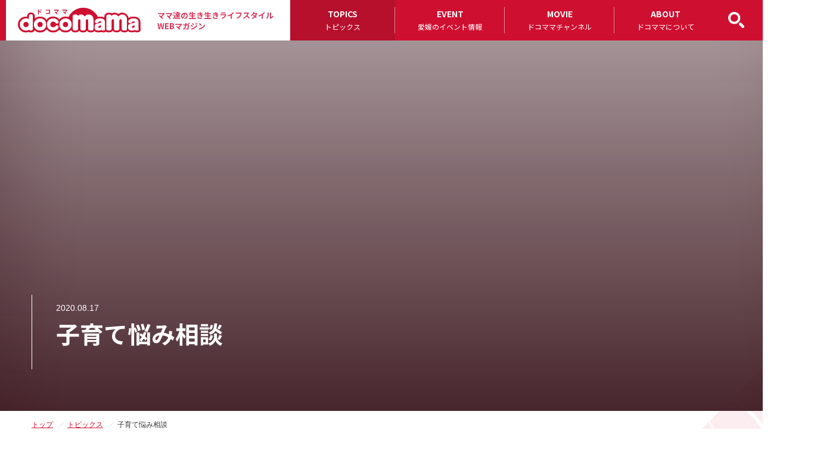

--- FILE ---
content_type: text/html; charset=UTF-8
request_url: https://www.docomama.com/topslide/%E5%AD%90%E8%82%B2%E3%81%A6%E6%82%A9%E3%81%BF%E7%9B%B8%E8%AB%87/
body_size: 36279
content:
 
      <!DOCTYPE html>
<html lang="ja" dir="ltr">
   <head>
      <meta charset="UTF-8">
      <title>子育て悩み相談｜ママの生き生きしたライフスタイルを提案するドコママ愛媛</title>
      <meta http-equiv="X-UA-Compatible" content="IE=edge,chrome=1">
            <meta name="viewport" content="width=1440, minimum-scale=0.1">
            <link rel="stylesheet" type="text/css" href="https://www.docomama.com/wp_X6pgDvG4/wp-content/themes/docomama/css/import.css" media="all">
      <link rel="stylesheet" type="text/css" href="https://stackpath.bootstrapcdn.com/font-awesome/4.7.0/css/font-awesome.min.css">
      <link rel="stylesheet" type="text/css" href="https://cdnjs.cloudflare.com/ajax/libs/animate.css/3.5.2/animate.min.css">
      <link rel="preconnect" href="https://fonts.googleapis.com">
<link rel="preconnect" href="https://fonts.gstatic.com" crossorigin>
<link href="https://fonts.googleapis.com/css2?family=Noto+Sans+JP:wght@100..900&family=Noto+Serif+JP:wght@400;500;600&display=swap" rel="stylesheet">
      <meta property="og:title" content="子育て悩み相談｜ママの生き生きしたライフスタイルを提案するドコママ愛媛">
      <meta property="og:description" content="子育て応援情報誌「ドコママ」誌面と連動させた情報発信や、ホームぺージならではのコンテンツでママ＆パパへ活き活きとしたライフスタイルを提案しています。">
      <meta property="og:url" content="https://www.docomama.com">
      <meta property="og:image" content="https://www.docomama.com/wp_X6pgDvG4/wp-content/themes/docomama/images/ogp.jpg">
      <link rel="shortcut icon" href="https://www.docomama.com/wp_X6pgDvG4/wp-content/themes/docomama/images/favicon.ico">
      <meta name='robots' content='max-image-preview:large' />
<link rel='dns-prefetch' href='//s.w.org' />
<link rel="alternate" type="application/rss+xml" title="ママの生き生きしたライフスタイルを提案するドコママ愛媛 &raquo; フィード" href="https://www.docomama.com/feed/" />
<link rel="alternate" type="application/rss+xml" title="ママの生き生きしたライフスタイルを提案するドコママ愛媛 &raquo; コメントフィード" href="https://www.docomama.com/comments/feed/" />
		<script type="text/javascript">
			window._wpemojiSettings = {"baseUrl":"https:\/\/s.w.org\/images\/core\/emoji\/13.1.0\/72x72\/","ext":".png","svgUrl":"https:\/\/s.w.org\/images\/core\/emoji\/13.1.0\/svg\/","svgExt":".svg","source":{"concatemoji":"https:\/\/www.docomama.com\/wp_X6pgDvG4\/wp-includes\/js\/wp-emoji-release.min.js?ver=5.8.12"}};
			!function(e,a,t){var n,r,o,i=a.createElement("canvas"),p=i.getContext&&i.getContext("2d");function s(e,t){var a=String.fromCharCode;p.clearRect(0,0,i.width,i.height),p.fillText(a.apply(this,e),0,0);e=i.toDataURL();return p.clearRect(0,0,i.width,i.height),p.fillText(a.apply(this,t),0,0),e===i.toDataURL()}function c(e){var t=a.createElement("script");t.src=e,t.defer=t.type="text/javascript",a.getElementsByTagName("head")[0].appendChild(t)}for(o=Array("flag","emoji"),t.supports={everything:!0,everythingExceptFlag:!0},r=0;r<o.length;r++)t.supports[o[r]]=function(e){if(!p||!p.fillText)return!1;switch(p.textBaseline="top",p.font="600 32px Arial",e){case"flag":return s([127987,65039,8205,9895,65039],[127987,65039,8203,9895,65039])?!1:!s([55356,56826,55356,56819],[55356,56826,8203,55356,56819])&&!s([55356,57332,56128,56423,56128,56418,56128,56421,56128,56430,56128,56423,56128,56447],[55356,57332,8203,56128,56423,8203,56128,56418,8203,56128,56421,8203,56128,56430,8203,56128,56423,8203,56128,56447]);case"emoji":return!s([10084,65039,8205,55357,56613],[10084,65039,8203,55357,56613])}return!1}(o[r]),t.supports.everything=t.supports.everything&&t.supports[o[r]],"flag"!==o[r]&&(t.supports.everythingExceptFlag=t.supports.everythingExceptFlag&&t.supports[o[r]]);t.supports.everythingExceptFlag=t.supports.everythingExceptFlag&&!t.supports.flag,t.DOMReady=!1,t.readyCallback=function(){t.DOMReady=!0},t.supports.everything||(n=function(){t.readyCallback()},a.addEventListener?(a.addEventListener("DOMContentLoaded",n,!1),e.addEventListener("load",n,!1)):(e.attachEvent("onload",n),a.attachEvent("onreadystatechange",function(){"complete"===a.readyState&&t.readyCallback()})),(n=t.source||{}).concatemoji?c(n.concatemoji):n.wpemoji&&n.twemoji&&(c(n.twemoji),c(n.wpemoji)))}(window,document,window._wpemojiSettings);
		</script>
		<style type="text/css">
img.wp-smiley,
img.emoji {
	display: inline !important;
	border: none !important;
	box-shadow: none !important;
	height: 1em !important;
	width: 1em !important;
	margin: 0 .07em !important;
	vertical-align: -0.1em !important;
	background: none !important;
	padding: 0 !important;
}
</style>
	<link rel='stylesheet' id='wp-block-library-css'  href='https://www.docomama.com/wp_X6pgDvG4/wp-includes/css/dist/block-library/style.min.css?ver=5.8.12' type='text/css' media='all' />
<script type='text/javascript' src='https://www.docomama.com/wp_X6pgDvG4/wp-includes/js/jquery/jquery.min.js?ver=3.6.0' id='jquery-core-js'></script>
<script type='text/javascript' src='https://www.docomama.com/wp_X6pgDvG4/wp-includes/js/jquery/jquery-migrate.min.js?ver=3.3.2' id='jquery-migrate-js'></script>
<link rel="https://api.w.org/" href="https://www.docomama.com/wp-json/" /><link rel="alternate" type="application/json" href="https://www.docomama.com/wp-json/wp/v2/topslide/379" /><link rel="EditURI" type="application/rsd+xml" title="RSD" href="https://www.docomama.com/wp_X6pgDvG4/xmlrpc.php?rsd" />
<link rel="wlwmanifest" type="application/wlwmanifest+xml" href="https://www.docomama.com/wp_X6pgDvG4/wp-includes/wlwmanifest.xml" /> 
<meta name="generator" content="WordPress 5.8.12" />
<link rel="canonical" href="https://www.docomama.com/topslide/%e5%ad%90%e8%82%b2%e3%81%a6%e6%82%a9%e3%81%bf%e7%9b%b8%e8%ab%87/" />
<link rel='shortlink' href='https://www.docomama.com/?p=379' />
<link rel="alternate" type="application/json+oembed" href="https://www.docomama.com/wp-json/oembed/1.0/embed?url=https%3A%2F%2Fwww.docomama.com%2Ftopslide%2F%25e5%25ad%2590%25e8%2582%25b2%25e3%2581%25a6%25e6%2582%25a9%25e3%2581%25bf%25e7%259b%25b8%25e8%25ab%2587%2F" />
<link rel="alternate" type="text/xml+oembed" href="https://www.docomama.com/wp-json/oembed/1.0/embed?url=https%3A%2F%2Fwww.docomama.com%2Ftopslide%2F%25e5%25ad%2590%25e8%2582%25b2%25e3%2581%25a6%25e6%2582%25a9%25e3%2581%25bf%25e7%259b%25b8%25e8%25ab%2587%2F&#038;format=xml" />
		<style type="text/css" id="wp-custom-css">
			.btn_search input{
	padding:0 !important;
	border:none !important;
}		</style>
						<style type="text/css" id="c4wp-checkout-css">
					.woocommerce-checkout .c4wp_captcha_field {
						margin-bottom: 10px;
						margin-top: 15px;
						position: relative;
						display: inline-block;
					}
				</style>
								<style type="text/css" id="c4wp-v3-lp-form-css">
					.login #login, .login #lostpasswordform {
						min-width: 350px !important;
					}
					.wpforms-field-c4wp iframe {
						width: 100% !important;
					}
				</style>
							<style type="text/css" id="c4wp-v3-lp-form-css">
				.login #login, .login #lostpasswordform {
					min-width: 350px !important;
				}
				.wpforms-field-c4wp iframe {
					width: 100% !important;
				}
			</style>
			      <!-- Google tag (gtag.js) -->
<script async src="https://www.googletagmanager.com/gtag/js?id=G-WHXZQ8JP2Z"></script>
<script>
  window.dataLayer = window.dataLayer || [];
  function gtag(){dataLayer.push(arguments);}
  gtag('js', new Date());

  gtag('config', 'G-WHXZQ8JP2Z');
</script>

<script type="text/javascript">
    (function(c,l,a,r,i,t,y){
        c[a]=c[a]||function(){(c[a].q=c[a].q||[]).push(arguments)};
        t=l.createElement(r);t.async=1;t.src="https://www.clarity.ms/tag/"+i;
        y=l.getElementsByTagName(r)[0];y.parentNode.insertBefore(t,y);
    })(window, document, "clarity", "script", "gqca34t2wc");
</script>   </head>
<body class="page fixed fixed2 topics detail">

<!--    <div id="fb-root"></div>
   <script async defer crossorigin="anonymous" src="https://connect.facebook.net/ja_JP/sdk.js#xfbml=1&version=v7.0&appId=169702586441561&autoLogAppEvents=1" nonce="LoPbIVEk"></script> -->
   
   <a name="top" id="top"></a>


   <!-- allWrap ==================================================== -->
   <div id="allWrap">
   
   <!-- header ==================================================== -->
   <header class="pc">
      <div class="headerIn">
                  <div class="h1_logo">
            <a href="https://www.docomama.com"><img src="https://www.docomama.com/wp_X6pgDvG4/wp-content/themes/docomama/images/common/header/logo.svg" width="267" height="55" alt="子育て悩み相談｜ママの生き生きしたライフスタイルを提案するドコママ愛媛" /></a>
            <p>ママ達の生き生きライフスタイル<br />WEBマガジン</p>
         </div>
                  <nav id="gnavi">
            <ul class="menu drop clearfix">
  <li class="btn1"> <a href="https://www.docomama.com/topics/" class="parent">TOPICS<br /><span>トピックス</span></a>
    <ul class="sub_menu">
      <li><a href="https://www.docomama.com/category/tsunagu/" style="text-transform: capitalize !important;">TSU・NA・GU</a></li>
      <li><a href="https://www.docomama.com/category/dream/">ゆめプロジェクト</a></li>
      <li><a href="https://www.docomama.com/category/sumau/">住まうプロジェクト</a></li>
      <li><a href="https://www.docomama.com/category/parenting/">子育て悩み相談</a></li>
      <li><a href="https://www.docomama.com/category/food/">食育</a></li>
      <li><a href="https://www.docomama.com/category/working/">はたらく（支援）</a></li>
      <li><a href="https://www.docomama.com/category/play/">あそぶ</a></li>
      <li><a href="https://www.docomama.com/category/learn/">学ぶ</a></li>
      <li><a href="https://www.docomama.com/category/info/">お知らせ</a></li>
      <li><a href="https://www.docomama.com/category/monitor/">ドコママモニター募集</a></li>
    </ul>
  </li>
  <li class="btn2"><a href="https://www.docomama.com/bin/webcal/webcal.cgi" class="parent">EVENT<br /><span>愛媛のイベント情報</span></a>
    <ul class="sub_menu">
      <li><a href="https://www.docomama.com/bin/webcal/webcal.cgi">愛媛のイベント情報</a></li>
      <li><a href="https://www.docomama.com/event/">ドコママ主催のイベント情報</a></li>
    </ul>
  </li>
  <li class="btn3"><a href="https://www.docomama.com/category/movie/" class="parent">MOVIE<br /><span>ドコママチャンネル</span></a></li>
  <li class="btn4"><a href="https://www.docomama.com/about/advertisement" class="parent">ABOUT<br /><span>ドコママについて</span></a>
    <ul class="sub_menu">
      <li><a href="https://www.docomama.com/about/advertisement">docomama plus・広告掲載</a></li>
      <li><a href="https://www.docomama.com/about/place">ドコママ配布場所</a></li>
      <li><a href="https://www.docomama.com/about/backnumber">ドコママバックナンバー</a></li>
      <li><a href="https://www.docomama.com/about/register">ドコママモニター登録</a></li>
      <li><a href="https://www.docomama.com/about/company">運営会社概要</a></li>
    </ul>
  </li>
</ul>

         </nav>
         <a href="#modal-search" class="btn_search"><img src="https://www.docomama.com/wp_X6pgDvG4/wp-content/themes/docomama/images/common/header/icon_search.svg" width="27" height="27" alt="検索" /></a>
      </div>
   </header>
   <!-- /header ==================================================== -->
<h1>
      <div class="txt clearfix">
      <p class="date">2020.08.17</p>
      <div class="title">子育て悩み相談</div>
      <div class="cat clearfix"></div>
         </div>
      <div class="bg">
                     </div>
   </h1>
<div class="pankuzu">
   <ul>
      <li><a href="https://www.docomama.com">トップ</a></li>
      <li><a href="https://www.docomama.com/topics/">トピックス</a></li>
      <li>子育て悩み相談</li>
   </ul>
</div>
<!-- contents ==================================================== -->
<div id="contents" class="clearfix">
<!-- main ==================================================== -->
<article id="main">
      <div class="post_detail clearfix">
   <div class="post_detailIn">
   
        



      <div class="ft">category ：  ｜ posted at 2020.8.17      </div>
   </div>
</div>   </article>
<!-- /main ==================================================== -->
<aside>
      <div class="bl coupon">
      <a href="https://www.docomama.com/coupon_list/"><img src="https://www.docomama.com/wp_X6pgDvG4/wp-content/themes/docomama/images/common/bn_coupon.svg" width="256" height="92" alt="TU・NA・GUクーポン情報" /></a>
   </div>
   
         <div class="bl backnumber">
      <div class="md">子育て情報誌「ドコママ」最新刊</div>
      <div class="blIn">

                  <a href="https://www.docomama.com/wp_X6pgDvG4/wp-content/uploads/2025/10/83e5bfa65d2a4cb81f94cce4663f7ed2.pdf" class="alpha">
                  <img width="700" height="990" src="https://www.docomama.com/wp_X6pgDvG4/wp-content/uploads/2025/10/aeb52ab9cab244c2d653a43ca37d0a38-700x990.jpg" class="attachment-post_backnumber_thumbnail size-post_backnumber_thumbnail wp-post-image" alt="" loading="lazy" />         </a>
         <p>2025年11月号</p>
      </div>
            
      <div class="bn_area">
         <a href="https://www.docomama.com/2022/03/09/2022%ef%bc%8e%e9%98%b2%e7%81%bd%e5%88%a5%e7%b4%99%e5%8f%b7%e5%a4%96%e7%89%88/"><img src="https://www.docomama.com/wp_X6pgDvG4/wp-content/themes/docomama/images/common/bn_bousai.jpg" alt="子育て世代の防災" /></a>
      </div>
      <ul>
         <li>
            <a href="https://www.docomama.com/about/place/" class="clearfix">
               <div class="pic"><img src="https://www.docomama.com/wp_X6pgDvG4/wp-content/themes/docomama/images/common/icon_map.svg" width="42" height="37" /></div>
               <div class="txt">ドコママ配布場所<br /><span>DISTRIBUTION PLACE</span></div>
            </a>
         </li>
      </ul>
   </div>

   <div class="bl category">
      <h3 class="md">PROJECT<span>プロジェクト</span></h3>
      <ul>
         <li>
            <a href="https://www.docomama.com/category/tsunagu/" class="clearfix">
               <div class="pic"><img src="https://www.docomama.com/wp_X6pgDvG4/wp-content/themes/docomama/images/topics/thumb/tsunagu.jpg" /></div>
               <div class="txt">TSU・NA・GU<br /><span>TSU・NA・GU PROJECT</span></div>
            </a>
         </li>
         <li>
            <a href="https://www.docomama.com/category/dream/" class="clearfix">
               <div class="pic"><img src="https://www.docomama.com/wp_X6pgDvG4/wp-content/themes/docomama/images/topics/thumb/dream.jpg" /></div>
               <div class="txt">ゆめプロジェクト<br /><span>DREAM PROJECT</span></div>
            </a>
         </li>
         <li>
            <a href="https://www.docomama.com/category/sumau/" class="clearfix">
               <div class="pic"><img src="https://www.docomama.com/wp_X6pgDvG4/wp-content/themes/docomama/images/top/slide/sumau.jpg" /></div>
               <div class="txt">住まうプロジェクト<br /><span>SUMAU PROJECT</span></div>
            </a>
         </li>
      </ul>
   </div>

   <div class="bl category">
      <h3 class="md">CATEGORY<span>カテゴリー</span></h3>
      <ul>
         <li>
            <a href="https://www.docomama.com/category/parenting/" class="clearfix">
               <div class="pic"><img src="https://www.docomama.com/wp_X6pgDvG4/wp-content/themes/docomama/images/top/slide/parenting.jpg" /></div>
               <div class="txt">子育て悩み相談<br /><span>PARENTING</span></div>
            </a>
         </li>
         <li>
            <a href="https://www.docomama.com/category/food/" class="clearfix">
               <div class="pic"><img src="https://www.docomama.com/wp_X6pgDvG4/wp-content/themes/docomama/images/top/slide/food.jpg" /></div>
               <div class="txt">食育<br /><span>FOOD</span></div>
            </a>
         </li>
         <li>
            <a href="https://www.docomama.com/category/working/" class="clearfix">
               <div class="pic"><img src="https://www.docomama.com/wp_X6pgDvG4/wp-content/themes/docomama/images/top/slide/working.jpg" /></div>
               <div class="txt">はたらく（支援）<br /><span>WORKING</span></div>
            </a>
         </li>
         <li>
            <a href="https://www.docomama.com/category/play/" class="clearfix">
               <div class="pic"><img src="https://www.docomama.com/wp_X6pgDvG4/wp-content/themes/docomama/images/top/slide/play.jpg" /></div>
               <div class="txt">あそぶ<br /><span>PLAY</span></div>
            </a>
         </li>
         <li>
            <a href="https://www.docomama.com/category/learn/" class="clearfix">
               <div class="pic"><img src="https://www.docomama.com/wp_X6pgDvG4/wp-content/themes/docomama/images/top/slide/learn.jpg" /></div>
               <div class="txt">学ぶ<br /><span>LEARN</span></div>
            </a>
         </li>
         <li>
            <a href="https://www.docomama.com/category/info/" class="clearfix">
               <div class="pic"><img src="https://www.docomama.com/wp_X6pgDvG4/wp-content/themes/docomama/images/top/slide/info.jpg" /></div>
               <div class="txt">お知らせ<br /><span>INFORMATION</span></div>
            </a>
         </li>
         <li>
            <a href="https://www.docomama.com/category/monitor/" class="clearfix">
               <div class="pic"><img src="https://www.docomama.com/wp_X6pgDvG4/wp-content/themes/docomama/images/top/slide/monitor.jpg" /></div>
               <div class="txt">モニター募集<br /><span>DOCOMAMA MONITOR</span></div>
            </a>
         </li>
      </ul>
   </div>

   <div class="bl tag">
      <h3 class="md">TAG<span>タグサーチ</span></h3>
      <div class="widget" id="tag_cloud-2"><h3>タグ</h3><div class="tagcloud"><a href="https://www.docomama.com/tag/%e3%83%96%e3%83%bc%e3%83%a9%e3%83%b3%e3%82%b8%e3%82%a7%e3%83%aa%e3%83%bc%e3%83%a1%e3%82%be%e3%83%b3-%e8%be%bb/" class="tag-cloud-link tag-link-17 tag-link-position-1" style="font-size: 8pt;" aria-label="ブーランジェリーメゾン 辻 (1個の項目)">ブーランジェリーメゾン 辻</a>
<a href="https://www.docomama.com/tag/%e7%94%a3%e5%be%8c%e3%81%86%e3%81%a4%e7%97%85/" class="tag-cloud-link tag-link-21 tag-link-position-2" style="font-size: 8pt;" aria-label="産後うつ病 (1個の項目)">産後うつ病</a></div>
</div>   </div>
   <div class="bl archive">
      <h3 class="md">ARCHIVE<span>過去の記事</span></h3>
      <div class="widget" id="archives-3"><h3>アーカイブ</h3>		<label class="screen-reader-text" for="archives-dropdown-3">アーカイブ</label>
		<select id="archives-dropdown-3" name="archive-dropdown">
			
			<option value="">月を選択</option>
				<option value='https://www.docomama.com/2025/11/'> 2025年11月 &nbsp;(2)</option>
	<option value='https://www.docomama.com/2025/10/'> 2025年10月 &nbsp;(9)</option>
	<option value='https://www.docomama.com/2025/09/'> 2025年9月 &nbsp;(13)</option>
	<option value='https://www.docomama.com/2025/08/'> 2025年8月 &nbsp;(5)</option>
	<option value='https://www.docomama.com/2025/07/'> 2025年7月 &nbsp;(7)</option>
	<option value='https://www.docomama.com/2025/06/'> 2025年6月 &nbsp;(10)</option>
	<option value='https://www.docomama.com/2025/05/'> 2025年5月 &nbsp;(7)</option>
	<option value='https://www.docomama.com/2025/04/'> 2025年4月 &nbsp;(5)</option>
	<option value='https://www.docomama.com/2025/03/'> 2025年3月 &nbsp;(9)</option>
	<option value='https://www.docomama.com/2025/02/'> 2025年2月 &nbsp;(9)</option>
	<option value='https://www.docomama.com/2025/01/'> 2025年1月 &nbsp;(4)</option>
	<option value='https://www.docomama.com/2024/12/'> 2024年12月 &nbsp;(8)</option>
	<option value='https://www.docomama.com/2024/11/'> 2024年11月 &nbsp;(10)</option>
	<option value='https://www.docomama.com/2024/10/'> 2024年10月 &nbsp;(12)</option>
	<option value='https://www.docomama.com/2024/09/'> 2024年9月 &nbsp;(9)</option>
	<option value='https://www.docomama.com/2024/08/'> 2024年8月 &nbsp;(7)</option>
	<option value='https://www.docomama.com/2024/07/'> 2024年7月 &nbsp;(9)</option>
	<option value='https://www.docomama.com/2024/06/'> 2024年6月 &nbsp;(9)</option>
	<option value='https://www.docomama.com/2024/05/'> 2024年5月 &nbsp;(12)</option>
	<option value='https://www.docomama.com/2024/04/'> 2024年4月 &nbsp;(6)</option>
	<option value='https://www.docomama.com/2024/03/'> 2024年3月 &nbsp;(7)</option>
	<option value='https://www.docomama.com/2024/02/'> 2024年2月 &nbsp;(12)</option>
	<option value='https://www.docomama.com/2024/01/'> 2024年1月 &nbsp;(8)</option>
	<option value='https://www.docomama.com/2023/12/'> 2023年12月 &nbsp;(10)</option>
	<option value='https://www.docomama.com/2023/11/'> 2023年11月 &nbsp;(5)</option>
	<option value='https://www.docomama.com/2023/10/'> 2023年10月 &nbsp;(8)</option>
	<option value='https://www.docomama.com/2023/09/'> 2023年9月 &nbsp;(11)</option>
	<option value='https://www.docomama.com/2023/08/'> 2023年8月 &nbsp;(5)</option>
	<option value='https://www.docomama.com/2023/07/'> 2023年7月 &nbsp;(11)</option>
	<option value='https://www.docomama.com/2023/06/'> 2023年6月 &nbsp;(6)</option>
	<option value='https://www.docomama.com/2023/05/'> 2023年5月 &nbsp;(7)</option>
	<option value='https://www.docomama.com/2023/04/'> 2023年4月 &nbsp;(6)</option>
	<option value='https://www.docomama.com/2023/03/'> 2023年3月 &nbsp;(6)</option>
	<option value='https://www.docomama.com/2023/02/'> 2023年2月 &nbsp;(5)</option>
	<option value='https://www.docomama.com/2023/01/'> 2023年1月 &nbsp;(5)</option>
	<option value='https://www.docomama.com/2022/12/'> 2022年12月 &nbsp;(5)</option>
	<option value='https://www.docomama.com/2022/11/'> 2022年11月 &nbsp;(7)</option>
	<option value='https://www.docomama.com/2022/10/'> 2022年10月 &nbsp;(9)</option>
	<option value='https://www.docomama.com/2022/09/'> 2022年9月 &nbsp;(9)</option>
	<option value='https://www.docomama.com/2022/08/'> 2022年8月 &nbsp;(3)</option>
	<option value='https://www.docomama.com/2022/07/'> 2022年7月 &nbsp;(5)</option>
	<option value='https://www.docomama.com/2022/06/'> 2022年6月 &nbsp;(3)</option>
	<option value='https://www.docomama.com/2022/05/'> 2022年5月 &nbsp;(5)</option>
	<option value='https://www.docomama.com/2022/04/'> 2022年4月 &nbsp;(3)</option>
	<option value='https://www.docomama.com/2022/03/'> 2022年3月 &nbsp;(6)</option>
	<option value='https://www.docomama.com/2022/02/'> 2022年2月 &nbsp;(5)</option>
	<option value='https://www.docomama.com/2022/01/'> 2022年1月 &nbsp;(8)</option>
	<option value='https://www.docomama.com/2021/12/'> 2021年12月 &nbsp;(3)</option>
	<option value='https://www.docomama.com/2021/11/'> 2021年11月 &nbsp;(3)</option>
	<option value='https://www.docomama.com/2021/10/'> 2021年10月 &nbsp;(4)</option>
	<option value='https://www.docomama.com/2021/09/'> 2021年9月 &nbsp;(4)</option>
	<option value='https://www.docomama.com/2021/08/'> 2021年8月 &nbsp;(10)</option>
	<option value='https://www.docomama.com/2021/07/'> 2021年7月 &nbsp;(5)</option>
	<option value='https://www.docomama.com/2021/06/'> 2021年6月 &nbsp;(3)</option>
	<option value='https://www.docomama.com/2021/05/'> 2021年5月 &nbsp;(7)</option>
	<option value='https://www.docomama.com/2021/04/'> 2021年4月 &nbsp;(6)</option>
	<option value='https://www.docomama.com/2021/03/'> 2021年3月 &nbsp;(7)</option>
	<option value='https://www.docomama.com/2021/02/'> 2021年2月 &nbsp;(6)</option>
	<option value='https://www.docomama.com/2021/01/'> 2021年1月 &nbsp;(21)</option>
	<option value='https://www.docomama.com/2020/12/'> 2020年12月 &nbsp;(5)</option>
	<option value='https://www.docomama.com/2020/11/'> 2020年11月 &nbsp;(1)</option>
	<option value='https://www.docomama.com/2020/10/'> 2020年10月 &nbsp;(9)</option>
	<option value='https://www.docomama.com/2020/09/'> 2020年9月 &nbsp;(12)</option>
	<option value='https://www.docomama.com/2020/08/'> 2020年8月 &nbsp;(2)</option>

		</select>

<script type="text/javascript">
/* <![CDATA[ */
(function() {
	var dropdown = document.getElementById( "archives-dropdown-3" );
	function onSelectChange() {
		if ( dropdown.options[ dropdown.selectedIndex ].value !== '' ) {
			document.location.href = this.options[ this.selectedIndex ].value;
		}
	}
	dropdown.onchange = onSelectChange;
})();
/* ]]> */
</script>
			</div>   </div>


   <div class="bl ameblo">
      <h3 class="md">AMEBLO<span>ドコママのアメブロ</span></h3>
                  <ul>
                  <li>
            <span class="date">
            2021.10.13</span><br /><a href="https://ameblo.jp/docomama-staff/entry-12703557598.html" target="_blank">
            お子様の離乳食や幼児食の悩み、オンライン相談会で解決しませんか？</a>
         </li>
                  <li>
            <span class="date">
            2021.06.30</span><br /><a href="https://ameblo.jp/docomama-staff/entry-12683650285.html" target="_blank">
            夏のマスクによるお肌トラブル解消＆美眉メイクのコツについて知ろう♪</a>
         </li>
                  <li>
            <span class="date">
            2021.06.01</span><br /><a href="https://ameblo.jp/docomama-staff/entry-12677955061.html" target="_blank">
            ドコママ食育公式LINEはじめました！！</a>
         </li>
                  <li>
            <span class="date">
            2021.04.05</span><br /><a href="https://ameblo.jp/docomama-staff/entry-12666695999.html" target="_blank">
            半年間の食文化研究会を振り返って♪</a>
         </li>
                  <li>
            <span class="date">
            2021.03.31</span><br /><a href="https://ameblo.jp/docomama-staff/entry-12666748950.html" target="_blank">
            第５回食文化研究会オンラインセミナー＆食育調理体験会 実施報告♪　その２</a>
         </li>
               </ul>
         </div>

   <!--                <div class="bl">
      <a class="twitter-timeline" data-lang="ja" data-width="256" data-height="500" data-theme="light" href="https://twitter.com/docomama_plus?ref_src=twsrc%5Etfw">Tweets by docomama_plus</a> <script async src="https://platform.twitter.com/widgets.js" charset="utf-8"></script>
      </div> -->
      
<!--       <div class="bl">
      <div class="fb-page" data-href="https://www.facebook.com/docomama/?ref=page_internal" data-tabs="timeline" data-width="256" data-height="300" data-small-header="true" data-adapt-container-width="true" data-hide-cover="false" data-show-facepile="true">
         <blockquote cite="https://www.facebook.com/docomama/?ref=page_internal" class="fb-xfbml-parse-ignore"><a href="https://www.facebook.com/docomama/?ref=page_internal">子育て情報誌「ドコママplus」（ドコママ愛媛）</a></blockquote>
      </div>
   </div>
    -->
   <div class="bl bn_ad">
      <a href="https://www.docomama.com/about/advertisement">
         <div class="txt1">事業者の皆様へ</div>
         <div class="txt2">広告掲載について</div>
         <div class="txt3">ABOUT ADVERTISEMENT</div>
      </a>
   </div>

</aside></div>
<!-- /contents ==================================================== -->


<section class="supporter">
  <h3>DOCOMAMA SUPPORTER<br /><span>ドコママサポーター</span></h3>
  <div class="bg">DOCOMAMA SUPPORTER</div>
  <div class="secIn">
    <ul class="clearfix">
              <li><a href="https://kosodate-matsuyama.jp/" target="_blank"><img src="https://www.docomama.com/wp_X6pgDvG4/wp-content/uploads/2023/05/0d8c23e26622f6d9c9ec374a7fadeebb-scaled-e1685495927839.jpg" width="400" height="80" alt="" /></a></li>
            <li><a href="http://kc-support.com/" target="_blank"><img src="https://www.docomama.com/wp_X6pgDvG4/wp-content/uploads/2020/08/e-KCbanner-scaled-e1685495967891.jpg" width="400" height="80" alt="" /></a></li>
            <li><a href="https://www.instagram.com/ehime_lieto/" target="_blank"><img src="https://www.docomama.com/wp_X6pgDvG4/wp-content/uploads/2020/08/4b0239e8fc236c3708452bf9787dff88-scaled-e1685496134711.jpg" width="400" height="80" alt="" /></a></li>
          </ul>
  </div>
</section>
<section class="monitorArea">
  <h3>ドコママモニター<span class="hidden-xs">募集</span>情報!!</h3>
  <div class="secIn">
    <div class="bl no1">
      <ul>
                        <li><span>2021.04.13</span>
          <a href="https://www.docomama.com/2021/04/13/%e5%a4%a7%e5%8b%9f%e9%9b%86%ef%bc%81%ef%bc%81%e6%af%8e%e6%97%a5%e3%81%94%e3%81%af%e3%82%93%e3%82%a2%e3%83%b3%e3%83%90%e3%82%b5%e3%83%80%e3%83%bc/">
            大募集🍴毎日ごはんアンバサダー          </a>
        </li>
         </ul>
      </ul>
      <div class="btn_type1 small hidden-xs"><a href="https://www.docomama.com/category/monitor/">MORE</a></div>
      <div class="btn_type1 visible-xs"><a href="https://www.docomama.com/register/">詳細・無料モニター登録はこちら</a></div>
        <img src="https://www.docomama.com/wp_X6pgDvG4/wp-content/themes/docomama/images/common/monitor/chara.svg" class="chara" alt="" />
    </div>

    <div class="bl no2">
      <div class="clearfix">
        <div class="qr"><img src="https://www.docomama.com/wp_X6pgDvG4/wp-content/themes/docomama/images/common/monitor/qr.jpg" width="185" height="185" alt="QRコード" /></div>
        <div class="txt">
          <p class="txt1">ドコママのモニター<span>「ドコモニ」</span>になりませんか？</p>
          <p class="expl"> ドコママモニター（ドコモニ）とは、ドコママが提供するお試しモニター制度です。モニターに登録していただくとポイントがもらえます。ポイントは、<span>1ポイント1円で、500円単位で地元スーパーの商品券と交換</span>ができます。 </p>
        </div>
        <div class="gazo"><img src="https://www.docomama.com/wp_X6pgDvG4/wp-content/themes/docomama/images/common/monitor/img1.jpg" width="564" height="153" alt="モニター企画で活躍／ママ記者として活躍／座談会・勉強会に参加!!／ママ向け情報入手!!" /></div>
      </div>
      <p class="chui">▲ 登録はQRコードを読み取るか「<a href="mailto:docomama-mail@mr.fm" class="gothicM">docomama-mail@mr.fm</a>」へ空メールを送信してください。</p>
      <div class="btn_type1"><a href="https://www.docomama.com/about/register/">詳細・無料モニター登録はこちら</a></div>
    </div>

  </div>
</section>
<!-- footer ==================================================== -->
<footer>
  <div class="footerIn">
    <ul>
      <li><a href="https://www.docomama.com/about/advertisement">広告掲載に関して</a></li>
      <li><a href="https://www.docomama.com/about/register">ドコママモニター登録</a></li>
      <li><a href="https://www.docomama.com/about/company">運営会社</a></li>
      <li><a href="https://www.docomama.com/contact/">お問い合わせ</a></li>
      <li><a href="https://www.docomama.com/privacy/">プライバシーポリシー</a></li>
    </ul>
    <p class="chui">掲載の記事・写真・イラストなど、すべてのコンテンツの無断複写・転載・公衆送信等を禁じます。</p>
  </div>
  <div class="copyright"> COPYRIGHT &copy;
    <script type="text/javascript">
      var now = new Date();
                      var year = now.getFullYear();
                      document.write(year);
    </script> SUN SUN FAMILY CO., LTD.<span class="hidden-xs"> ALL RIGHTS RESERVED. </span></div>
</footer>
<!-- /footer ==================================================== -->
</div>


<div id="page-top"><a href="#top"><img src="https://www.docomama.com/wp_X6pgDvG4/wp-content/themes/docomama/images/common/btn_pagetop.jpg" width="30" height="114" alt="PAGE TOP" /></a></div>



<div class="ftbnArea">
<div class="ftbnAreaIn">
<div id="close"><span>閉じる</span></div>
<iframe src="https://www.docomama.com/ftbn/" allowtransparency="true" scrolling="no" frameborder="no" width="1260" height="120"></iframe>
</div>
</div>





<div class="remodal" data-remodal-id="modal-search" role="dialog">
   <button data-remodal-action="close" class="remodal-close" aria-label="Close"></button>
   <div class="inner">
      <form method="get" action="https://www.docomama.com/">
         <div class="searchBox">
         	<p>▼ 検索ワードを入力してください</p>
            <input type="text" value="" name="s" id="s" class="searchform" placeholder="例：子育て 相談" />
            <div class="btn_search"><input type="image" src="https://www.docomama.com/wp_X6pgDvG4/wp-content/themes/docomama/images/common/header/icon_search_pink.svg" /></div>
         </div>
      </form>
   </div>
</div>
<script type="text/javascript" src="https://code.jquery.com/jquery-1.11.3.js"></script>
<script type="text/javascript" src="https://www.docomama.com/wp_X6pgDvG4/wp-content/themes/docomama/js/common.js"></script>
<script type="text/javascript" src="https://cdnjs.cloudflare.com/ajax/libs/wow/1.1.2/wow.min.js"></script>
<script>
   new WOW().init();
</script>
<!-- <script type="text/javascript" src="https://www.docomama.com/wp_X6pgDvG4/wp-content/themes/docomama/js/jquery.easeScroll.js"></script>
   <script type="text/javascript" src="https://www.docomama.com/wp_X6pgDvG4/wp-content/themes/docomama/js/esInner.js"></script>
   <script>
      $("html").easeScroll();
   </script> -->
<script type="text/javascript" src="https://www.docomama.com/wp_X6pgDvG4/wp-content/themes/docomama/js/jquery.slicknav.min.js"></script>
<script>
   $(function(){
              $('#gnavi').slicknav({
                  label: '',
                  closeOnClick: true
              });
              // ドロップダウン
              $('.drop li').hover(function(){
                  $("ul:not(:animated)", this).slideDown();
              }, function(){
                  $("ul",this).slideUp();
              });
              //.active追加
           $(".slicknav_btn").click(function(){
            $(this).toggleClass("active");
            $(".slicknav_menu").toggleClass("menu_var_scroll");
           });
           });
</script>
<!-- remodal =================================== -->
<link rel="stylesheet" type="text/css" href="https://www.docomama.com/wp_X6pgDvG4/wp-content/themes/docomama/js/remodal/remodal.css" media="all">
<link rel="stylesheet" type="text/css" href="https://www.docomama.com/wp_X6pgDvG4/wp-content/themes/docomama/js/remodal/remodal-default-theme.css" media="all">
<script type="text/javascript" src="https://www.docomama.com/wp_X6pgDvG4/wp-content/themes/docomama/js/remodal/remodal.js"></script>




<script src="https://cdnjs.cloudflare.com/ajax/libs/jquery-cookie/1.4.1/jquery.cookie.min.js"></script>
<script type = "text/javascript" > function ftbn() {
  var px_change = 500;
  // テスト用
  // $.removeCookie("btnFlg");
  window.addEventListener('scroll', function (e) {
    // 変化するポイントまでスクロールしたらクラスを追加
    if ($(window).scrollTop() > px_change) {
      if ($.cookie("btnFlg") == undefined) {
        $("body").addClass("ftbn_fixed");
        // $.cookie('btnFlg', 'on', {expires:1, path:'/'}); //cookieの保存
      }
      // 変化するポイント以前であればクラスを削除
    } else if ($("body").hasClass("ftbn_fixed")) {
      // $("body").removeClass("ftbn_fixed");
    }
    $(".ftbnArea #close").click(function () {
      $(".ftbnArea").hide();
    });
  });
}
window.onload = ftbn();
</script><script type='text/javascript' src='https://www.docomama.com/wp_X6pgDvG4/wp-includes/js/wp-embed.min.js?ver=5.8.12' id='wp-embed-js'></script>
 
</body>
</html>   

--- FILE ---
content_type: text/html; charset=UTF-8
request_url: https://www.docomama.com/ftbn/
body_size: 2317
content:

<html>
<head><META HTTP-EQUIV="Content-type" CONTENT="text/html; charset=Shift_JIS">
<title>フッター固定バナーエリア｜ママの生き生きしたライフスタイルを提案するドコママ愛媛</title>
<meta http-equiv="X-UA-Compatible" content="IE=edge,chrome=1">
<meta name="viewport" content="width=device-width,initial-scale=1.0,minimum-scale=1.0">
<link rel="stylesheet" type="text/css" href="https://www.docomama.com/wp_X6pgDvG4/wp-content/themes/docomama/css/base.css" media="all">
<style>
	body {
    background: none;
}

ul {
    width: 1260px;
    margin: 0 auto;
}

ul.two li {
    float: left;
    width: 48%;
}
ul.two li img {
    width: 100%;
    height:auto;
}
ul.two li:last-child {
    float: right;
}


@media screen and (max-width: 896px) {
    ul {
        width: 100%;
        margin: 0 auto;
    }

    ul li img {
        width: 100%;
        height: auto;
    }
    ul.two li {
        width: 48%;
    }

}
</style>
<!-- Google tag (gtag.js) -->
<script async src="https://www.googletagmanager.com/gtag/js?id=G-WHXZQ8JP2Z"></script>
<script>
  window.dataLayer = window.dataLayer || [];
  function gtag(){dataLayer.push(arguments);}
  gtag('js', new Date());

  gtag('config', 'G-WHXZQ8JP2Z');
</script>

<script type="text/javascript">
    (function(c,l,a,r,i,t,y){
        c[a]=c[a]||function(){(c[a].q=c[a].q||[]).push(arguments)};
        t=l.createElement(r);t.async=1;t.src="https://www.clarity.ms/tag/"+i;
        y=l.getElementsByTagName(r)[0];y.parentNode.insertBefore(t,y);
    })(window, document, "clarity", "script", "gqca34t2wc");
</script></head>
<body>
  


	<ul class="two clearfix">
		<li><a href="https://docomama.com/lp/%e3%83%89%e3%82%b3%e3%83%9e%e3%83%9e%e3%81%99%e3%81%8f%e3%81%99%e3%81%8f%e7%bf%92%e3%81%84%e4%ba%8b2025/" target="_blank" onclick="gtag('event', 'click', {'event_category': 'links','event_label': 'banner_left'});">
							<img src="https://www.docomama.com/wp_X6pgDvG4/wp-content/uploads/2022/04/e8b7ada3fb51eedcf9f92882880254f2-e1651890966936.jpeg" alt="aaaa" />
						
		</a></li>
		<li><a href="https://docomama.com/lp/elementor-2509/" target="_blank" onclick="gtag('event', 'click', {'event_category': 'links','event_label': 'banner_right'});">
							<img src="https://www.docomama.com/wp_X6pgDvG4/wp-content/uploads/2022/05/d4e5133f2cbd4e61fd619919234398cd-e1651817695381.jpg" alt="bbbb" />
						
		</a></li>
	</ul>
  

</body>
</html>

--- FILE ---
content_type: text/css
request_url: https://www.docomama.com/wp_X6pgDvG4/wp-content/themes/docomama/css/import.css
body_size: 136
content:
@charset "UTF-8";
/* CSS Document */
@import url("base.css");
@import url("common.css");
@import url("layout.css");
@import url("smp/base.css");
@import url("smp/common.css");
@import url("smp/layout.css");
@import url("smp/sidebar.css");



--- FILE ---
content_type: text/css
request_url: https://www.docomama.com/wp_X6pgDvG4/wp-content/themes/docomama/css/common.css
body_size: 54307
content:
@charset "UTF-8";

/*---------------------------------------------------------- */


/* #loader */


/*---------------------------------------------------------- */

#loader {
    width: 100%;
    height: 100%;
    overflow: hidden;
    background: #fff;
    text-align: center;
    position: fixed;
    z-index: 99999;
    top: 0;
    left: 0;
}

#loader-bar {
    position: absolute;
    top: 50%;
    left: 50%;
    margin-top: -30px;
    margin-left: -30px;
    width: 60px;
    height: 60px;
    border-radius: 50%;
    border: 2px solid #cf0f30;
    border-right-color: transparent;
    -webkit-animation: loader 1s infinite linear;
    -moz-animation: loader 1s infinite linear;
    -ms-animation: loader 1s infinite linear;
    animation: loader 1s infinite linear
}

@-webkit-keyframes loader {
    0% {
        -webkit-transform: rotate(0deg);
        opacity: 1
    }

    50% {
        -webkit-transform: rotate(180deg);
        opacity: 1
    }

    100% {
        -webkit-transform: rotate(360deg);
        opacity: 1
    }
}

@-moz-keyframes loader {
    0% {
        -moz-transform: rotate(0deg);
        opacity: 1
    }

    50% {
        -moz-transform: rotate(180deg);
        opacity: 1
    }

    100% {
        -moz-transform: rotate(360deg);
        opacity: 1
    }
}

@-ms-keyframes loader {
    0% {
        -ms-transform: rotate(0deg);
        opacity: 1
    }

    50% {
        -ms-transform: rotate(180deg);
        opacity: 1
    }

    100% {
        -ms-transform: rotate(360deg);
        opacity: 1
    }
}

@-ms-keyframes loader {
    0% {
        transform: rotate(0deg);
        opacity: 1
    }

    50% {
        transform: rotate(180deg);
        opacity: 1
    }

    100% {
        transform: rotate(360deg);
        opacity: 1
    }
}


/* -------------------------------------------------------------------------------- */


/* PC */


/* -------------------------------------------------------------------------------- */

.slicknav_menu {
    display: none;
}

.visible-xs {
    display: none;
}

.hidden-xs {
    display: inline-block;
}


/*---------------------------------------------------------- */


/* #allWrap */


/*---------------------------------------------------------- */

#allWrap {
    position: relative;
    overflow-x: hidden;
    min-width: 1366px;
}

/*---------------------------------------------------------- */


/* デフォルト設定 */


/*---------------------------------------------------------- */
/* .cat
/*--------------------------------------- */
.cat {
    padding-top: 10px;
    position: relative;
    z-index: 1;
}

.cat li {
    width: initial !important;
    display: inline !important;
    float: left !important;
    margin-right: 5px;
    margin-bottom: 10px !important;
}

.cat li:last-child {
    margin-right: 0px;
}

.cat a {
    text-decoration: none;
    background-color: #fff;
    border: 1px #cf0f30 solid;
    color: #cf0f30 !important;
    padding: 5px 15px;
    font-size: 12px;
    border-radius: 3px;
    -webkit-border-radius: 3px;
    -moz-border-radius: 3px;
}

.cat a:hover {
    background-color: #cf0f30;
    color: #fff !important;
}

.cat li a.expert {
    background-color: #cf0f30;
    color: #fff !important;
}

/* .auther
/*--------------------------------------- */
.auther {
    display: table;
    width: 100%;
    position: relative;
    top: -30px;
    z-index: 0;
}

.auther p {
    display: table-cell;
    text-align: right;
    padding-right: 20px;
    vertical-align: middle;
}

.auther.top {
    padding: 10px 0;
    position: absolute;
    top: 190px;
    cursor: pointer;
    /* IE8 IE9 */
    -ms-filter: "progid:DXImageTransform.Microsoft.gradient(GradientType=0,startcolorstr=rgb(0,0,0,0), endcolorstr=rgb(0,0,0,0.6)))";
    zoom: 1;
    background: -moz-linear-gradient(top, rgb(0, 0, 0, 0), rgb(0, 0, 0, 0.6));
    /* FF3.6+ */
    background: -webkit-linear-gradient(top, rgb(0, 0, 0, 0), rgb(0, 0, 0, 0.6));
    /* Chrome10+, Safari5.1+ */
    background: linear-gradient(to bottom, rgb(0, 0, 0, 0), rgb(0, 0, 0, 0.6));
    /* IE10+, W3C */

    -webkit-border-bottom-right-radius: 5px;
    -webkit-border-bottom-left-radius: 5px;
    -moz-border-radius-bottomright: 5px;
    -moz-border-radius-bottomleft: 5px;
}

.auther.top p {
    font-size: 12px;
    color: #fff;
}

.auther div {
    display: table-cell;
    width: 60px;
    padding-right: 10px;
}

.auther div img {
    width: 60px;
    height: 60px;
    background-color: #fff;
    border-radius: 60px;
    -webkit-border-radius: 60px;
    -moz-border-radius: 60px;
    border: 3px #fff solid;
    box-shadow: 0px 0px 10px 0px rgba(0, 0, 0, 0.15);
    -moz-box-shadow: 0px 0px 10px 0px rgba(0, 0, 0, 0.15);
    -webkit-box-shadow: 0px 0px 10px 0px rgba(0, 0, 0, 0.15);
}

/*---------------------------------------------------------- */


/* header */


/*---------------------------------------------------------- */

header {
    width: 100%;
    height: 78px;
    z-index: 100;
    background-color: #cf0f30;
    -moz-transition: all 0.3s;
    -o-transition: all 0.3s;
    -webkit-transition: all 0.3s;
    transition: all 0.3s;
    margin-top: 30px;
    position: relative;
    z-index: 1000;
}

.headerIn {
    margin: 0 auto;
    width: 1260px;
    position: relative;
}

.headerIn h1,
.headerIn .h1_logo {
    width: 546px;
    height: 78px;
    background-color: #ffffff;
    position: absolute;
    top: 0px;
    left: 0;
    -moz-box-sizing: content-box;
    -webkit-box-sizing: content-box;
    -o-box-sizing: content-box;
    -ms-box-sizing: content-box;
    box-sizing: content-box;
    border-top: 1px #ffffff solid;
    border-bottom: 1px #ffffff solid;
}

.headerIn h1 a img,
.headerIn .h1_logo a img {
    position: absolute;
    top: 10px;
    left: 23px;
}

.headerIn h1 p,
.headerIn .h1_logo p {
    font-size: 13px;
    color: #d73659;
    font-family: "Noto Sans JP", sans-serif;font-optical-sizing: auto;font-weight: 700;font-style: normal;
    line-height: 1.4;
    position: absolute;
    top: 29px;
    left: 319px;
}

.headerIn #gnavi {
    position: absolute;
    top: 0px;
    left: 546px;
}

.headerIn #gnavi li {
    float: left;
    display: inline;
    position: relative;
}

.headerIn #gnavi li a {
    text-decoration: none;
    font-size: 14px;
    font-family: "Noto Sans JP", sans-serif;font-optical-sizing: auto;font-weight: 700;font-style: normal;
    text-align: center;
    display: block;
    padding: 14px 30px 34px;
    color: #fff;
    letter-spacing: 0;
}

.headerIn #gnavi li.btn1 a {
    padding-left: 50px;
    padding-right: 50px;
}

.headerIn #gnavi li a span {
    font-size: 12px;
    font-family: "Noto Sans JP", sans-serif;font-optical-sizing: auto;font-weight: 400;font-style: normal;
}

.headerIn #gnavi li a:hover {
    /*    background-color:#b6102c;*/
    background: url(../images/common/header/bg_hover.jpg) repeat-x;
}


.headerIn a.btn_search {
    width: 64px;
    height: 78px;
    display: block;
    text-align: center;
    padding-top: 25px;
    position: absolute;
    top: 0;
    right: 0;
    -moz-transition: all 0.3s;
    -o-transition: all 0.3s;
    -webkit-transition: all 0.3s;
    transition: all 0.3s;
}

.headerIn a.btn_search:hover {
    background-color: #b6102c;
}


/* .fixed header
/*-------------------------------------------- */
.fixed header {
    position: fixed;
    top: -500px;
    left: 0;
    height: 68px;
    opacity: 0;
    margin-top: 0;
}

.fixed .headerIn h1,
.fixed .headerIn .h1_logo {
    width: 477px;
    height: 68px;
    background-color: #ffffff;
    position: absolute;
    top: 0px;
    left: 0px;
    border-top: none;
    border-bottom: none;
}

.fixed .headerIn h1 a img,
.fixed .headerIn .h1_logo a img {
    position: absolute;
    top: 13px;
    left: 20px;
    width: 206px;
    height: auto;
}

.fixed .headerIn h1 p,
.fixed .headerIn .h1_logo p {
    position: absolute;
    top: 17px;
    left: 254px;
}

.fixed .headerIn #gnavi {
    top: 0px;
    left: 477px;
}

.fixed .headerIn #gnavi li:after {
    content: "";
    width: 1px;
    height: 44px;
    background-color: #fff;
    position: absolute;
    top: 12px;
    right: 0;
    opacity: 0.5;
}

.fixed .headerIn #gnavi li:last-child:after {
    display: none;
}

.fixed .headerIn #gnavi li a {
    padding: 13px 38px 33px;
    line-height: 1.5;
}

.fixed .headerIn #gnavi li.btn1 a {
    padding-left: 58px;
    padding-right: 58px;
}

.topics .headerIn #gnavi li.btn1 a.parent,
.event .headerIn #gnavi li.btn2 a.parent,
.movie .headerIn #gnavi li.btn3 a.parent,
.about .headerIn #gnavi li.btn4 a.parent,
.fixed .headerIn #gnavi li a:hover {
    background: url(../images/common/header/bg_hover_s.jpg) repeat-x;
}

.topics.movie .headerIn #gnavi li.btn1 a.parent {
    background: none;
}

.fixed .headerIn #gnavi .sub_menu {
    top: 78px !important;
}


.fixed .headerIn a.btn_search {
    width: 70px;
    height: 68px;
    padding-top: 20px;
}

.fixed header {
    position: fixed;
    top: -500px;
    left: 0;
    height: 68px;
    opacity: 0;
    margin-top: 0;
}



.fixed #contents {
    margin-top: 148px !important;
}

/* .fixed2 header
/*-------------------------------------------- */
.fixed2 header {
    top: 0px;
    opacity: 1;
}



/* .headerIn #gnavi .sub_menu
/*-------------------------------------------- */
.headerIn #gnavi .sub_menu {
    display: none;
    position: absolute;
    top: 88px;
    left: 50%;
    margin-left: -100px;
    z-index: 1;
    width: 200px;
    background: #fff;
    text-align: left;
    padding: 5px;
    border-radius: 5px;
    -webkit-border-radius: 5px;
    -moz-border-radius: 5px;
    box-shadow: 0px 0px 1px 1px #dcd6d8;
    -moz-box-shadow: 0px 0px 1px 1px #dcd6d8;
    -webkit-box-shadow: 0px 0px 1px 1px #dcd6d8;
}

.headerIn #gnavi .sub_menu li {
    width: 100%;
    margin-bottom: 1px;
}

.headerIn #gnavi .sub_menu li a {
    width: 190px;
    height: auto;
    display: block;
    padding: 7px 0 !important;
    background-color: #ededed;
    color: #333;
    text-decoration: none;
    font-family: "Noto Sans JP", sans-serif;font-optical-sizing: auto;font-weight: 400;font-style: normal;
    font-size: 14px !important;
    text-align: center;
    position: relative;
    text-transform: lowercase !important;
}

.headerIn #gnavi .sub_menu li a:hover {
    background: none;
    background-color: #cf0f30;
    color: #fff;
    text-shadow: none;
}

.headerIn #gnavi li.btn2 .sub_menu {
    width: 230px;
    margin-left: -115px;
}

.headerIn #gnavi li.btn2 .sub_menu li a {
    width: 220px;
}

.headerIn #gnavi li.btn4 .sub_menu {
    width: 230px;
    margin-left: -115px;
}

.headerIn #gnavi li.btn4 .sub_menu li a {
    width: 220px;
}


/* h1.md
/*--------------------------------------- */
h1.md {
    width: 100%;
    height: 400px;
    position: relative;
    z-index: 0;
}

h1.md.sub {
    height: 470px;
}

h1.md:before {
    content: "";
    width: 100%;
    height: 400px;
    background-color: rgb(52, 14, 22, 0.58);
    position: absolute;
    top: 0;
    left: 0;
    z-index: 1;
}

h1.md.sub:before {
    height: 470px;
}

h1.md:after {
    content: "";
    width: 100%;
    height: 10px;
    background-color: rgb(255, 255, 255, 0.2);
    position: absolute;
    bottom: 0;
    left: 0;
    z-index: 2;
}


h1.md img {
    position: absolute;
    top: 0;
    left: 50%;
    margin-left: -1300px;
    z-index: 0;
}

h1.md .txt {
    width: 800px;
    height: 200px;
    text-align: center;
    position: absolute;
    top: 160px;
    left: 50%;
    margin-left: -400px;
    z-index: 2;
}

h1.md .txt1 {
    color: #fff;
    font-size: 50px;
    font-family: "Noto Sans JP", sans-serif;font-optical-sizing: auto;font-weight: 700;font-style: normal;
    line-height: 1.3;
    -webkit-transform: rotate(0.028deg);
    -moz-transform: rotate(0.028deg);
    -ms-transform: rotate(0.028deg);
    -o-transform: rotate(0.028deg);
    transform: rotate(0.028deg);
    position: relative;
}

h1.md .txt1 span {
    font-size: 16px !important;
}

h1.md .txt1:before {
    content: "";
    width: 52px;
    height: 3px;
    background-color: #cf0f30;
    position: absolute;
    top: 78px;
    left: 50%;
    margin-left: -26px;
}

h1.md.sub .txt2 {
    font-size: 22px;
    font-family: "Noto Sans JP", sans-serif;font-optical-sizing: auto;font-weight: 700;font-style: normal;
    color: #fff;
    -webkit-transform: rotate(0.028deg);
    -moz-transform: rotate(0.028deg);
    -ms-transform: rotate(0.028deg);
    -o-transform: rotate(0.028deg);
    transform: rotate(0.028deg);
    position: relative;
    top: 15px;
}

h1.md.sub .txt2:before {
    content: "";
    width: 12px;
    height: 50px;
    border-top: 1px #fff solid;
    border-left: 1px #fff solid;
    border-bottom: 1px #fff solid;
    position: absolute;
    top: -9px;
    left: -36px;
    opacity: 0.5;
}

h1.md.sub .txt2:after {
    content: "";
    width: 12px;
    height: 50px;
    border-top: 1px #fff solid;
    border-right: 1px #fff solid;
    border-bottom: 1px #fff solid;
    position: absolute;
    top: -9px;
    right: -36px;
    opacity: 0.5;
}


h1.md.sub.parenting {
    height: 298px;
}

h1.md.sub.parenting:before {
    display: none;
}

h1.md.sub.parenting:after {
    display: none;
}

h1.md.sub.parenting img {
    top: 68px;
    margin-left: -1220px;
}

/* .page h2.md
/*--------------------------------------- */
.page h2.md {
    width: 100%;
    background-color: #f7f7f7;
    border-left: 4px #cf0f30 solid;
    padding: 13px 30px 13px 30px;
    font-size: 24px;
    font-family: "Noto Sans JP", sans-serif;font-optical-sizing: auto;font-weight: 700;font-style: normal;
    margin-bottom: 20px;
    line-height: 1.4;
}

/* h3.md
/*--------------------------------------- */
h3.md {
    font-size: 20px;
    font-family: Folk Bold;
    -webkit-transform: rotate(0.028deg);
    -moz-transform: rotate(0.028deg);
    -ms-transform: rotate(0.028deg);
    -o-transform: rotate(0.028deg);
    transform: rotate(0.028deg);
    position: relative;
    margin-bottom: 20px;
}

h3.md span {
    font-size: 14px;
    font-family: "Noto Sans JP", sans-serif;font-optical-sizing: auto;font-weight: 400;font-style: normal;
    margin-left: 20px;
}

h3.md:before {
    content: "";
    width: 28px;
    height: 1px;
    background-color: #cf0f30;
    position: absolute;
    top: 43px;
    left: 0;
}

/* h4
/*--------------------------------------- */
h4 {
    background-color: #f7f7f7;
    border-left: 4px #d41b30 solid;
    font-size: 18px;
    font-family: "Noto Sans JP", sans-serif;font-optical-sizing: auto;font-weight: 700;font-style: normal;
    padding: 5px 20px;
    margin-bottom: 15px;
}


/* .pankuzu
/*--------------------------------------- */
.pankuzu {
    padding: 10px 0;
    border-bottom: 1px #e0e0e0 solid;
}

.pankuzu ul {
    margin: 0 auto;
    width: 1260px;
}

.pankuzu li {
    display: inline;
    font-size: 12px;
    margin-right: 20px;
    position: relative;
}

.pankuzu li:after {
    content: "";
    width: 9px;
    height: 11px;
    background: url(../images/common/slash.svg) no-repeat;
    background-size: 9px 11px;
    position: absolute;
    top: 2px;
    right: -18px;
    opacity: 0.3;
}

.pankuzu li:last-child:after {
    display: none;
}

/*---------------------------------------------------------- */


/* #contents */


/*---------------------------------------------------------- */

#contents {
    margin: 0 auto;
    width: 1260px;
    position: relative;
}

.home #contents {
    width: 100%;
}

.home #contents .contentsIn {
    margin: 0 auto;
    width: 1260px;
}

.page #contents {
    margin-top: 40px !important;
}

/* .page .sec
/*--------------------------------------- */
.page .sec {
    margin-bottom: 50px;
}

.detail-page .sec {
    padding-right: 25px;
}

/* .catch
/*--------------------------------------- */
.catch {
    font-size: 40px;
    font-family: "Noto Sans JP", sans-serif;font-optical-sizing: auto;font-weight: 700;font-style: normal;
    margin-bottom: 20px;
    color: #d41b30;
    line-height: 1.5;
}

.catch2 {
    font-size: 24px;
    font-family: "Noto Sans JP", sans-serif;font-optical-sizing: auto;font-weight: 700;font-style: normal;
    color: #d41b30;
    line-height: 1.5;
}

/* .expl
/*--------------------------------------- */
.expl {
    font-size: 16px;
    font-family: "Noto Sans JP", sans-serif;font-optical-sizing: auto;font-weight: 400;font-style: normal;
    padding: 0 5px;
}

/* .emp
/*--------------------------------------- */
.emp {
    font-size: 17px;
    font-family: "Noto Sans JP", sans-serif;font-optical-sizing: auto;font-weight: 700;font-style: normal;
    background-color: #fbecef;
    color: #d41b30;
}

/* .kako
/*--------------------------------------- */
.kako {
    position: relative;
    left: -20px;
}

/* .btn a
/*--------------------------------------- */
.btn a {
    width: 100%;
    background-color: #d41b30;
    padding: 10px 30px 10px 50px;
    text-decoration: none;
    color: #fff;
    font-family: "Noto Sans JP", sans-serif;font-optical-sizing: auto;font-weight: 700;font-style: normal;
    font-size: 18px;
    border-radius: 5px;
    -webkit-border-radius: 5px;
    -moz-border-radius: 5px;
}

.btn a span {
    position: relative;
}

.btn a span:before {
    content: "";
    width: 0;
    height: 0;
    border-style: solid;
    border-width: 5.5px 0 5.5px 9px;
    border-color: transparent transparent transparent #ffffff;
    position: absolute;
    top: 7px;
    left: -21px;
}

.btn a:hover {
    background-color: #bb192c;
}

/* ul.kome
/*--------------------------------------- */
ul.kome li {
    position: relative;
    padding-left: 20px;
}

ul.kome li:before {
    content: "※";
    font-size: 14px;
    position: absolute;
    top: 0;
    left: 0;
}

/* .hyo
/*--------------------------------------- */
.hyo {
    width: 100%;
}

.hyo table {
    width: 100%;
    border-collapse: collapse;
    border: 1px #ccc solid;
}

.hyo th {
    border-collapse: collapse;
    border: 1px #ccc solid;
    padding: 10px 20px;
    background-color: #f5f5f5;
    text-align: center;
    font-size: 16px;
}

.hyo td {
    border-collapse: collapse;
    border: 1px #ccc solid;
    padding: 10px 20px;
    background-color: #fff;
    font-size: 16px;
}

.hyo dl {
    width: 100%;
    display: table;
    border-bottom: 1px #ccc dotted;
    padding-bottom: 5px;
    margin-bottom: 5px;
}

.hyo dl:last-child {
    border-bottom: none;
    padding-bottom: 0px;
    margin-bottom: 0px;
}

.hyo dt {
    display: table-cell;
    border-right: none;
    padding: 10px 30px;
    background-color: #f7f7f7;
    width: 25%;
    font-size: 16px;
    vertical-align: middle;
}

.hyo dd {
    display: table-cell;
    padding: 10px 20px;
    font-size: 16px;
}

/* .hyo_form 
/* ------------------------------------------ */
.hyo_form {
    width: 100%;
}

.hyo_form dl {
    display: table;
    width: 100%;
}

.hyo_form dt {
    display: table-cell;
    width: 25%;
    padding: 20px;
    vertical-align: middle;
    font-family: "Noto Sans JP", sans-serif;font-optical-sizing: auto;font-weight: 500;font-style: normal;
}

.hyo_form dd {
    display: table-cell;
    width: 75%;
    padding: 20px;
}

.hyo_form dl:nth-child(odd) {
    background-color: #f7f7f7;
}

.hyo_form .hissu {
    background-color: #d41b30;
    padding: 2px 5px 2px 5px;
    color: #fff;
    font-size: 10px;
    margin-left: 10px;
}

input,
select,
textarea {
    padding: 10px !important;
    border: 1px #d9d9d9 solid;
}

textarea {
    width: 100% !important;
    height: 200px !important;
}


.mw_wp_form_confirm .reCAPTCHA,
.mw_wp_form_confirm .hissu,
.mw_wp_form_confirm .expl,
.mw_wp_form_confirm .privacy,
.mw_wp_form_confirm .fm_check {
  display: none;
}

.reCAPTCHA {
    background-color:#f5f5f5;
    padding:30px;
    font-size:13px;
    margin-top:50px;
}

/* .sec .privacy
-------------------------------- */
.sec .privacy {
    background-color: #f9f9f9;
    padding: 40px 20px;
    margin-top: 20px;
}

.sec .privacyIn {
    height: 300px;
    overflow-y: scroll;
    padding: 0px 40px 0px 20px;
}

.sec .privacy h4 {
    background: none !important;
    padding: 0px !important;
    margin: 0px !important;
    color: #333 !important;
}

.sec .privacyIn .bl {
    padding: 20px 0 !important;
    margin: 0px !important;
    border-bottom: 1px #e4ddd3 solid;
}

.sec .privacyIn .bl:last-child {
    padding-bottom: 0px;
    margin-bottom: 0px;
    border: none;
}

.sec .privacyIn h5 {
    font-family: "Noto Sans JP", sans-serif;font-optical-sizing: auto;font-weight: 500;font-style: normal;
    font-size: 16px;
    border-left: 3px #d41b30 solid;
    padding-left: 15px;
    margin-bottom: 10px;
}

.sec .privacyIn p {
    font-size: 15px;
    line-height: 1.8;
}

/* .btnArea
-------------------------------- */

.btnArea {
    margin: 50px;
    text-align: center;
}

.btnArea button,
.btnArea input {
    padding: 15px 60px 15px 85px;
    text-decoration: none;
    border: none;
    color: #fff;
    cursor: pointer;
    background-color: #d41b30;

    -moz-transition: all 0.3s;
    -o-transition: all 0.3s;
    -webkit-transition: all 0.3s;
    transition: all 0.3s;
    border-radius: 5px;
    -webkit-border-radius: 5px;
    -moz-border-radius: 5px;
}
.btnArea input {
    padding: 15px 60px 15px 60px !important;
    font-size: 18px;
    font-weight:bold;
}
.btnArea button:hover,
.btnArea input:hover {
    background-color: #bb192c;
}

.btnArea button span {
    position: relative;
    font-size: 18px;
}

.btnArea button span:before {
    content: "";
    width: 21px;
    height: 21px;
    background-color: #fff;
    border-radius: 21px;
    -webkit-border-radius: 21px;
    -moz-border-radius: 21px;
    position: absolute;
    top: 3px;
    left: -35px;
}

.btnArea button span:after {
    content: "";
    width: 0;
    height: 0;
    border-style: solid;
    border-width: 4px 0 4px 7px;
    border-color: transparent transparent transparent #d41b30;
    position: absolute;
    top: 9px;
    left: -27px;
    -moz-transition: all 0.3s;
    -o-transition: all 0.3s;
    -webkit-transition: all 0.3s;
    transition: all 0.3s;
}

.btnArea button:hover span:after {
    border-color: transparent transparent transparent #bb192c;
}

/*---------------------------------------------------------- */


/* #main */


/*---------------------------------------------------------- */

#main {
    float: left;
    width: 970px;
}




/* #main .kiji_list1
/*--------------------------------------- */
#main .kiji_list1 {}

#main .kiji_list1 li.parent {
    float: left;
    width: 460px;
    margin-bottom: 40px;
    position: relative;
}

#main .kiji_list1 li.parent:nth-child(2n) {
    float: right;
}

#main .kiji_list1 li.parent a {
    text-decoration: none;
    color: #333;
}

#main .kiji_list1 li.parent .pic {
    width: 460px;
    height: 270px;
    border-radius: 5px;
    -webkit-border-radius: 5px;
    -moz-border-radius: 5px;
    overflow: hidden;
    position: relative;
}

#main .kiji_list1 li.parent .pic img {
    -moz-transition: all 0.3s;
    -o-transition: all 0.3s;
    -webkit-transition: all 0.3s;
    transition: all 0.3s;
}

#main .kiji_list1 li.parent .pic:hover img {
    -webkit-transform: scale(1.1);
    -moz-transform: scale(1.1);
    -o-transform: scale(1.1);
    -ms-transform: scale(1.1);
    transform: scale(1.1);
    opacity: 0.7;
}

#main .kiji_list1 li.parent .pic:hover .auther img {
    -webkit-transform: scale(1);
    -moz-transform: scale(1);
    -o-transform: scale(1);
    -ms-transform: scale(1);
    transform: scale(1);
    opacity: 1;
}

#main .kiji_list1 li.parent .txt {
    padding-top: 20px;
}

#main .kiji_list1 li.parent .txt a.title {
    font-size: 18px;
    font-family: "Noto Sans JP", sans-serif;font-optical-sizing: auto;font-weight: 700;font-style: normal;
}

#main .kiji_list1 li.parent .txt a.title:hover {
    color: #cf0f30;
}



/* #main .kiji_list2
/*--------------------------------------- */
#main .kiji_list2 {}

#main .kiji_list2 li.parent {
    float: left;
    width: 300px;
    margin-right: 35px;
    position: relative;
}

#main .kiji_list2 li.parent:nth-child(3n) {
    margin-right: 0px;
}

#main .kiji_list2 li.parent a {
    text-decoration: none;
    color: #333;
}

#main .kiji_list2 li.parent .pic {
    width: 300px;
    height: 175px;
    border-radius: 5px;
    -webkit-border-radius: 5px;
    -moz-border-radius: 5px;
    overflow: hidden;
    position: relative;
    z-index: 0;
}

#main .kiji_list2 li.parent .pic img {
    -moz-transition: all 0.3s;
    -o-transition: all 0.3s;
    -webkit-transition: all 0.3s;
    transition: all 0.3s;
}

#main .kiji_list2 li.parent .pic:hover img {
    -webkit-transform: scale(1.1);
    -moz-transform: scale(1.1);
    -o-transform: scale(1.1);
    -ms-transform: scale(1.1);
    transform: scale(1.1);
    opacity: 0.7;
}

#main .kiji_list2 li.parent .pic:before {
    content: "";
    width: 56px;
    height: 56px;
    background: url(../images/top/movie/icon_play.svg) no-repeat;
    background-size: 56px 56px;
    position: absolute;
    top: 50%;
    left: 50%;
    margin-top: -28px;
    margin-left: -28px;
    z-index: 1;
    cursor: pointer;
}

#main .kiji_list2 li.parent .txt {
    padding-top: 10px;
}

#main .kiji_list2 li.parent .txt .date {
    font-size: 14px;
}

#main .kiji_list2 li.parent .txt a.title {
    font-size: 14px;
    font-family: "Noto Sans JP", sans-serif;font-optical-sizing: auto;font-weight: 700;font-style: normal;
}

#main .kiji_list2 li.parent .txt a.title:hover {
    color: #cf0f30;
}


/* .new
/*--------------------------------------- */
.new {
    background-color: #cf0f30;
    color: #fff;
    font-family: "Noto Sans JP", sans-serif;font-optical-sizing: auto;font-weight: 700;font-style: normal;
    padding: 7px 15px;
    font-size: 12px;
    display: inline-block !important;
    position: absolute;
    top: -7px;
    right: -7px;
    z-index: 10;
    -webkit-transform: rotate(0.028deg);
    -moz-transform: rotate(0.028deg);
    -ms-transform: rotate(0.028deg);
    -o-transform: rotate(0.028deg);
    transform: rotate(0.028deg);

}

.new.t1 {
    padding: 5px 10px;
    font-size: 11px;
    top: -5px;
    right: -5px;
}

.post .new {
    width: 49px;
    padding: 5px 10px;
    font-size: 11px;
    top: 18px;
    left: 18px;
    display: block;
}

/* .post
/*--------------------------------------- */
.post {
    border: 1px #e1e1e1 solid;
    margin-bottom: 30px;
    padding: 25px 35px 25px 25px;
    background-color: #fff;
    position: relative;
}

.post.expert {
    background-color: #f8f8f8;
}

.post .pic {
    float: left;
    width: 280px;
    height: 165px;
    border-radius: 5px;
    -webkit-border-radius: 5px;
    -moz-border-radius: 5px;
    overflow: hidden;
    position: relative;
}

.post .pic img {
    -moz-transition: all 0.3s;
    -o-transition: all 0.3s;
    -webkit-transition: all 0.3s;
    transition: all 0.3s;
}

.post .pic:hover img {
    -webkit-transform: scale(1.1);
    -moz-transform: scale(1.1);
    -o-transform: scale(1.1);
    -ms-transform: scale(1.1);
    transform: scale(1.1);
    opacity: 0.7;
}


.post.movie .pic:before {
    content: "";
    width: 56px;
    height: 56px;
    background: url(../images/top/movie/icon_play.svg) no-repeat;
    background-size: 56px 56px;
    position: absolute;
    top: 50%;
    left: 50%;
    margin-top: -28px;
    margin-left: -28px;
    z-index: 1;
    cursor: pointer;
}

.post .txt {
    float: right;
    width: 595px;
}

.post .txt a {
    text-decoration: none;
}

.post .txt .title {
    color: #333;
    font-size: 18px;
    font-family: "Noto Sans JP", sans-serif;font-optical-sizing: auto;font-weight: 700;font-style: normal;
    -webkit-transform: rotate(0.028deg);
    -moz-transform: rotate(0.028deg);
    -ms-transform: rotate(0.028deg);
    -o-transform: rotate(0.028deg);
    transform: rotate(0.028deg);
}

.post .txt a:hover {
    color: #cf0f30;
}

.post .txt .auther {
    top: 0px !important;
}


/*--------------------------------------------------------------- */
/* .detail .post_detailIn
/*--------------------------------------------------------------- */
.detail .post_detailIn h2 {
    width: 100%;
    background-color: #f7f7f7;
    border-left: 4px #cf0f30 solid;
    padding: 13px 30px 13px 30px;
    font-size: 24px;
    font-family: "Noto Sans JP", sans-serif;font-optical-sizing: auto;font-weight: 700;font-style: normal;
    margin-bottom: 10px;
    line-height: 1.4;
}

.detail .post_detailIn h3 {
    width: 100%;
    background-color: #cf0f30;
    color: #fff;
    padding: 13px 20px 13px 20px;
    font-size: 20px;
    font-family: "Noto Sans JP", sans-serif;font-optical-sizing: auto;font-weight: 700;font-style: normal;
    margin-bottom: 10px;
    line-height: 1.4;
}

.detail .post_detailIn h4 {
    width: 100%;
    background: none;
    border-left: none;
    border-bottom: 1px #ccc dotted;
    padding: 13px 10px 13px 10px;
    font-size: 20px;
    font-family: "Noto Sans JP", sans-serif;font-optical-sizing: auto;font-weight: 700;font-style: normal;
    margin-bottom: 0px;
    line-height: 1.4;
}

.detail .post_detailIn p {
    font-size: 18px;
    line-height: 2;
    padding: 15px 5px;
    font-family: "Noto Sans JP", sans-serif;font-optical-sizing: auto;font-weight: 400;font-style: normal;
}

.detail .post_detailIn p strong {
    font-family: "Noto Sans JP", sans-serif;font-optical-sizing: auto;font-weight: 500;font-style: normal;
    background-color: #f9e2e6;
}

.detail .post_detailIn img {
    max-width: 100%;
    height: auto;
    margin-bottom: 15px;
}

.detail .post_detailIn ul {
    margin-top: 10px;
}

.detail .post_detailIn li {
    font-size: 18px;
    line-height: 2;
    padding-left: 25px;
    position: relative;
    padding-bottom: 10px;
    margin-bottom: 10px;
    border-bottom: 1px #ccc dotted;
}

.detail .post_detailIn li:last-child {
    padding-bottom: 0px;
    margin-bottom: 0px;
    border-bottom: none;
}

.detail .post_detailIn li:before {
    content: "●";
    color: #ccc;
    font-size: 18px;
    position: absolute;
    top: 0;
    left: 0;
}

.detail .post_detailIn .ft {
    border-top: 1px #ccc solid;
    text-align: right;
    margin-top: 20px;
    padding-top: 10px;
}

/*--------------------------------------------------------------- */
/* .detail .post_detailIn .autherArea
/*--------------------------------------------------------------- */
.detail .post_detailIn .autherArea {
    padding: 30px;
    background-color: #f9eef0;
    border-top: 1px #eda6b5 dotted;
    border-bottom: 1px #eda6b5 dotted;
    margin-top: 70px;
}

.detail .post_detailIn .autherArea .txt_name {
    font-size: 20px;
    font-family: "Noto Sans JP", sans-serif;font-optical-sizing: auto;font-weight: 700;font-style: normal;
    margin-bottom: 10px;
}

.detail .post_detailIn .autherArea dl {
    font-size: 16px;
}

.detail .post_detailIn .autherArea dt {
    float: left;
}

.detail .post_detailIn .autherArea dd {
    float: left;
}

.detail .post_detailIn .autherArea .map {
    margin-top: 30px;
    padding: 5px 5px 0px;
    background-color: #fff;
}

.detail .post_detailIn .autherArea .map iframe {
    width: 100% !important;
    height: 500px !important;
}

/*--------------------------------------------------------------- */
/* .detail .post_detailIn .sumau
/*--------------------------------------------------------------- */
.detail .post_detailIn .sumau .gaiyo .expl img {
    float: left;
    width: 300px;
    height: auto;
    margin: 0 30px 30px 0;
    border-radius: 5px;
    -webkit-border-radius: 5px;
    -moz-border-radius: 5px;
}

/* .detail .post_detailIn .sumauu .mass
/*----------------------------------------------- */
.detail .post_detailIn .sumau .mass {
    padding: 30px;
    background: url(../images/common/bg_type1.jpg);
    margin-bottom: 50px;
}

.detail .post_detailIn .sumau .mass:first-child {
    margin-top: 20px;
}

.detail .post_detailIn .sumau .mass:last-child {
    margin-bottom: 0px;
}

/* .detail .post_detailIn .sumau .mass .bl.no1
/*---------------------------------- */
.detail .post_detailIn .sumau .mass .bl.no1 {
    border-bottom: 1px #ccc dashed;
    padding-bottom: 10px;
    margin-bottom: 10px;
}

.detail .post_detailIn .sumau .mass .bl.no1 .pic {
    float: left;
    width: 100px;
    height: 100px;
    border-radius: 100px;
    -webkit-border-radius: 100px;
    -moz-border-radius: 100px;
    overflow: hidden;
    border: 5px #fff solid;
    -moz-box-sizing: content-box;
    -webkit-box-sizing: content-box;
    -o-box-sizing: content-box;
    -ms-box-sizing: content-box;
    box-sizing: content-box;
    margin-right: 30px;
}

.detail .post_detailIn .sumau .mass .bl.no1 .txt {
    font-size: 18px;
    font-family: 'FP-HiraKakuStdN-W7';
    padding-top: 20px;
}

.detail .post_detailIn .sumau .mass .bl.no1 .txt span {
    font-family: 'FP-HiraKakuProN-W3';
}

/* .detail .post_detailIn .sumau .mass .bl.no2
/*---------------------------------- */
.detail .post_detailIn .sumau .mass .bl.no2 .txt1 {
    font-size: 20px;
    font-family: 'FP-HiraKakuStdN-W7';
    line-height: 1.5;
}

.detail .post_detailIn .sumau .mass .bl.no2 .expl {
    padding: 0 5px;
}

/* .detail .post_detailIn .sumau .mass .bl.no3
/*---------------------------------- */
.detail .post_detailIn .sumau .mass .bl.no3 {
    margin-top: 20px;
}

.detail .post_detailIn .sumau .mass .bl.no3 img {
    float: left;
    width: 420px;
    height: auto;
    border-radius: 5px;
    -webkit-border-radius: 5px;
    -moz-border-radius: 5px;
}

.detail .post_detailIn .sumau .mass .bl.no3 img:nth-child(2n) {
    float: right;
}





/* .btn_type1
/*--------------------------------------- */
.btn_type1 {
    text-align: center;
    margin-top: 20px;
}

.btn_type1 a {
    position: relative;
    display: inline-block;
    padding: 15px 70px 15px 80px;
    color: #fff;
    vertical-align: middle;
    text-decoration: none;
    font-size: 20px;
    font-family: "Noto Sans JP", sans-serif;font-optical-sizing: auto;font-weight: 500;font-style: normal;
    background-color: #cf0f30;
    -moz-transition: all 0.3s;
    -o-transition: all 0.3s;
    -webkit-transition: all 0.3s;
    transition: all 0.3s;
}

.btn_type1 a::before {
    position: absolute;
    top: 0;
    bottom: 0;
    margin: auto;
    content: "";
    vertical-align: middle;

    left: 43px;
    width: 8px;
    height: 8px;
    border-top: 2px solid #fff;
    border-right: 2px solid #fff;
    -webkit-transform: rotate(45deg);
    transform: rotate(45deg);
    opacity: 0.7;
}

.btn_type1 a:hover {
    background-color: #b6102c;
}

/* .btn_type1.small
/*--------------------------------------- */
.btn_type1.small {
    text-align: right;
    margin-top: 15px;
}

.btn_type1.small a {
    padding: 2px 17px 2px 32px;
    font-size: 12px;
}

.btn_type1.small a::before {
    top: -1px;
    left: 16px;
    width: 6px;
    height: 6px;
    border-top: 1px solid #fff;
    border-right: 1px solid #fff;
}



/*---------------------------------------------------------- */


/* aside */


/*---------------------------------------------------------- */

aside {
    float: right;
    width: 256px;
}

.home aside {
    margin-top: 12px;
}

aside .bl {
    margin-bottom: 30px;
}

aside .bl:last-child {
    margin-bottom: 0px;
}

/* aside .bl.coupon
/*--------------------------------------- */
aside .bl.coupon {
    margin-bottom: 20px;
}

aside .bl.coupon img {
    box-shadow: 3px 3px 0px 0px rgba(0, 0, 0, 0.05);
    -moz-box-shadow: 3px 3px 0px 0px rgba(0, 0, 0, 0.05);
    -webkit-box-shadow: 3px 3px 0px 0px rgba(0, 0, 0, 0.05);
}

aside .bl.coupon a:hover img {
    position: relative;
    top: 1px;
    left: 1px;
    box-shadow: 2px 2px 0px 0px rgba(0, 0, 0, 0.05);
    -moz-box-shadow: 2px 2px 0px 0px rgba(0, 0, 0, 0.05);
    -webkit-box-shadow: 2px 2px 0px 0px rgba(0, 0, 0, 0.05);
}

/* aside .backnumber
/*--------------------------------------- */
aside .backnumber {
    margin-bottom: 20px;
}

aside .backnumber .md {
    background-color: #d41b30;
    color: #fff;
    font-size: 14px;
    font-family: "Noto Sans JP", sans-serif;font-optical-sizing: auto;font-weight: 500;font-style: normal;
    text-align: center;
    padding: 8px 0;
}

aside .backnumber .blIn {
    background-color: #fff;
    border: 1px #d41b30 solid;
    text-align: center;
    padding: 15px 15px 15px;
}

aside .backnumber .blIn img {
    width: 100%;
    height: auto;
}

aside .backnumber .blIn p {
    background-color: #f5f5f5;
    padding: 5px 0;
    color: #fff;
    font-size: 15px;
    color: #d41b30;
    font-family: "Noto Sans JP", sans-serif;font-optical-sizing: auto;font-weight: 500;font-style: normal;
    border-radius: 3px;
    -webkit-border-radius: 3px;
    -moz-border-radius: 3px;
    margin-top: 10px;
}

/* aside .backnumber ul
/*---------------------------------- */
aside .backnumber ul {
    margin-top: 15px;
}

aside .backnumber li a {
    display: block;
    width: 100%;
    text-decoration: none;
    background-color: #fff;
    padding: 5px;
    color: #333;
    box-shadow: 3px 3px 0px 0px rgba(0, 0, 0, 0.05);
    -moz-box-shadow: 3px 3px 0px 0px rgba(0, 0, 0, 0.05);
    -webkit-box-shadow: 3px 3px 0px 0px rgba(0, 0, 0, 0.05);
}

aside .backnumber li a:hover {
    box-shadow: 2px 2px 0px 0px rgba(0, 0, 0, 0.05);
    -moz-box-shadow: 2px 2px 0px 0px rgba(0, 0, 0, 0.05);
    -webkit-box-shadow: 2px 2px 0px 0px rgba(0, 0, 0, 0.05);
    position: relative;
    top: 1px;
    left: 1px;
}

aside .backnumber li a .pic {
    float: left;
    width: 18px;
    position: relative;
}

aside .backnumber li a .pic img {
    position: absolute;
    top: 8px;
    left: 12px;
}

aside .backnumber li a .txt {
    float: right;
    width: 177px;
    font-size: 15px;
    font-family: "Noto Sans JP", sans-serif;font-optical-sizing: auto;font-weight: 500;font-style: normal;
    line-height: 1.4;
    padding: 8px 0 5px;
}

aside .backnumber li a .txt span {
    font-size: 10px;
    font-family: "Noto Sans JP", sans-serif;font-optical-sizing: auto;font-weight: 400;font-style: normal;
    color: #cf0f30;
    position: relative;
    top: -2px;
    left: 2px;
}

/* aside .bn_area
/*--------------------------------------- */
aside .bn_area {
    margin-top: 15px;
}

aside .bn_area img {
    width: 100%;
    height: auto;
}

/* aside .category
/*--------------------------------------- */
aside .category {}

aside .category li {
    margin-bottom: 8px;
}

aside .category li a {
    display: block;
    width: 100%;
    text-decoration: none;
    background-color: #fff;
    padding: 5px;
    color: #333;
    box-shadow: 3px 3px 0px 0px rgba(0, 0, 0, 0.05);
    -moz-box-shadow: 3px 3px 0px 0px rgba(0, 0, 0, 0.05);
    -webkit-box-shadow: 3px 3px 0px 0px rgba(0, 0, 0, 0.05);
}

aside .category li a:hover {
    box-shadow: 2px 2px 0px 0px rgba(0, 0, 0, 0.05);
    -moz-box-shadow: 2px 2px 0px 0px rgba(0, 0, 0, 0.05);
    -webkit-box-shadow: 2px 2px 0px 0px rgba(0, 0, 0, 0.05);
    position: relative;
    top: 1px;
    left: 1px;
}

aside .category li a .pic {
    float: left;
    width: 75px;
    height: 62px;
    overflow: hidden;
}

aside .category li a .pic img {
    width: 100%;
    height: auto;
}

aside .category li a .txt {
    float: right;
    width: 150px;
    font-size: 15px;
    font-family: "Noto Sans JP", sans-serif;font-optical-sizing: auto;font-weight: 500;font-style: normal;
    line-height: 1.4;
    padding-top: 11px;
}

aside .category li a .txt span {
    font-size: 10px;
    font-family: "Noto Sans JP", sans-serif;font-optical-sizing: auto;font-weight: 400;font-style: normal;
    color: #cf0f30;
}

/* aside .widget
/*--------------------------------------- */
aside .widget h3,
aside .widget label {
    display: none;
}

/* aside .tag
/*--------------------------------------- */
/*タグクラウドのデザイン*/
.tagcloud a {
    font-size: 10px !important;
    /* 文字のサイズ */
    line-height: 1em;
    background: #d41b30;
    /* 背景色 */
    color: #fff;
    /* 文字色 */
    display: inline-block;
    white-space: nowrap;
    padding: 6px 8px;
    /* 文字周りの余白 */
    margin-top: 3px;
    /* タグ同士の余白 */
    border-radius: 4px;
    /* 角を少し丸く */
    text-decoration: none;
}

.tagcloud a:hover {
    background: #bb192c;
    /* マウスホバー時の背景色 */
    color: #fff;
    /* マウスホバー時の文字色*/
}

.tagcloud a:before {
    font-family: "FontAwesome";
    content: "\f02b";
    /* 絵文字のコード */
    padding-right: 4px;
}

/* aside .archive
/*--------------------------------------- */
aside .archive select {
    border: 1px #dad8d9 solid;
    width: 100%;
    padding: 10px 10px;
}

/* aside .ameblo
/*--------------------------------------- */
aside .ameblo ul {
    background-color: #fff;
    padding: 10px 15px 15px 15px;
    border-radius: 5px;
    -webkit-border-radius: 5px;
    -moz-border-radius: 5px;
    border: 1px #d41b30 dashed;
}

aside .ameblo li {
    border-bottom: 1px #ccc dotted;
    padding-bottom: 5px;
    margin-bottom: 5px;
}

aside .ameblo li:last-child {
    border-bottom: none;
    padding-bottom: 0px;
    margin-bottom: 0px;
}

aside .ameblo li .date {
    font-size: 12px;
    color: #d41b30;
    position: relative;
    top: 3px;
}

aside .ameblo li a {
    color: #333;
}

/* aside .ranking
/*--------------------------------------- */
aside .ranking li {
    line-height: 1.5;
    border-bottom: 1px #b5abad dotted;
    padding-bottom: 10px;
    margin-bottom: 10px;
    position: relative;
}

aside .ranking li:last-child {
    border-bottom: none;
}

aside .ranking li::before {
    content: "";
    width: 20px;
    height: 20px;
    padding-top: 1px;
    font-size: 12px;
    text-align: center;
    color: #fff;
    background-color: #cf0f30;
    position: absolute;
    top: 0;
    left: 0;
    border-right: 1px #fff solid;
    border-bottom: 1px #fff solid;
    z-index: 1;
}

aside .ranking li:nth-last-child(5):before {
    content: "1";
}

aside .ranking li:nth-last-child(4):before {
    content: "2";
}

aside .ranking li:nth-last-child(3):before {
    content: "3";
}

aside .ranking li:nth-last-child(2):before {
    content: "4";
}

aside .ranking li:nth-last-child(1):before {
    content: "5";
}

aside .ranking li a {
    text-decoration: none;
    color: #333;
}

aside .ranking li a img {
    -moz-transition: all 0.3s;
    -o-transition: all 0.3s;
    -webkit-transition: all 0.3s;
    transition: all 0.3s;
}

aside .ranking li a:hover {
    text-decoration: underline;
}

aside .ranking li a:hover img {
    opacity: 0.8;
}

aside .ranking li span.wpp-views {
    color: #fff;
    position: relative;
    top: 5px;
    background-color: #b5abad;
    padding: 2px 7px;
}

/* aside .bn_ad
/*--------------------------------------- */
aside .bn_ad a {
    background-color: #cf0f30;
    padding: 10px;
    text-decoration: none;
    text-align: center;

    display: block;
    -moz-transition: all 0.3s;
    -o-transition: all 0.3s;
    -webkit-transition: all 0.3s;
    transition: all 0.3s;
}

aside .bn_ad a .txt1 {
    background-color: #fff;
    color: #cf0f30;
    padding: 1px 0;
    font-size: 14px;
    font-family: "Noto Sans JP", sans-serif;font-optical-sizing: auto;font-weight: 500;font-style: normal;
    letter-spacing: 3px;
}

aside .bn_ad a .txt2 {
    color: #fff;
    padding: 3px 0 0;
    font-size: 20px;
    font-family: "Noto Sans JP", sans-serif;font-optical-sizing: auto;font-weight: 500;font-style: normal;
}

aside .bn_ad a .txt3 {
    color: #fff;
    font-size: 10px;
    opacity: 0.4;
    font-family: "Noto Sans JP", sans-serif;font-optical-sizing: auto;font-weight: 500;font-style: normal;
}

aside .bn_ad a:hover {
    background-color: #b6102c;
}

/* .sponsor
/*--------------------------------------- */
.sponsor {
    background-color: rgb(255, 255, 255, 0.6);
    padding: 40px 40px 20px;
    position: relative;
    margin: 30px 0;
    border: 1px #ccc solid;
}

.sponsor .txt1 {
    width: 500px;
    font-family: "Noto Sans JP", sans-serif;font-optical-sizing: auto;font-weight: 700;font-style: normal;
    text-align: center;
    font-size: 24px;
    position: absolute;
    top: -22px;
    left: 50%;
    margin-left: -250px;
}

.sponsor .txt1 span {
    position: relative;
    z-index: 1;
}

.sponsor .txt1:before {
    content: "";
    width: 240px;
    height: 1px;
    background-color: #f9f9f9;
    position: absolute;
    top: 21px;
    left: 50%;
    margin-left: -120px;
    z-index: 0;
}

.sponsor .txt2 {
    text-align: center;
    font-size: 18px;
}

.sponsor ul {
    margin-top: 15px;
}

.sponsor li {
    float: left;
    margin-right: 16px;
    margin-bottom: 20px;
}

.sponsor li:nth-child(4n) {
    margin-right: 0px;
}

/*---------------------------------------------------------- */


/* .supporter */


/*---------------------------------------------------------- */
/* .supporter
/*--------------------------------------- */
.supporter {
    background-color: #f9f9f9;
    padding: 86px 0 55px;
    margin-top: 115px;
    position: relative;
}

.event.ehime .supporter {
    padding-bottom: 34px;
}

.supporter .secIn {
    margin: 0 auto;
    width: 1260px;
    position: relative;
}

.supporter h3 {
    width: 420px;
    margin: 0 auto;
    text-align: center;
    position: absolute;
    top: -20px;
    left: 50%;
    margin-left: -210px;
    font-family: Folk Bold;
    font-size: 28px;
    line-height: 1.3;
    z-index: 1;
    -webkit-transform: rotate(0.028deg);
    -moz-transform: rotate(0.028deg);
    -ms-transform: rotate(0.028deg);
    -o-transform: rotate(0.028deg);
    transform: rotate(0.028deg);
}

.supporter h3 span {
    font-family: "Noto Sans JP", sans-serif;font-optical-sizing: auto;font-weight: 400;font-style: normal;
    font-size: 14px;
}

.event.ehime .supporter h3 span {
    position: relative;
    top: 19px;
}

.supporter .bg {
    width: 1310px;
    height: 114px;
    overflow: hidden;
    font-family: Folk Bold;
    font-size: 100px;
    color: #000;
    opacity: 0.05;
    text-align: center;

    -webkit-transform: rotate(0.028deg);
    -moz-transform: rotate(0.028deg);
    -ms-transform: rotate(0.028deg);
    -o-transform: rotate(0.028deg);
    transform: rotate(0.028deg);

    position: absolute;
    top: -114px;
    left: 50%;
    margin-left: -655px;
    z-index: 0;
}

.supporter li {
    float: left;
    margin-right: 30px;
    margin-bottom: 30px;
}

.supporter li:nth-child(3n) {
    margin-right: 0;
}

/*---------------------------------------------------------- */


/* .monitorArea */


/*---------------------------------------------------------- */
.monitorArea {
    background-color: #fbedf0;
    position: relative;
}

.monitorArea .secIn {
    margin: 0 auto;
    width: 1260px;
    padding: 47px 0;
    position: relative;
}

.monitorArea h3 {
    width: 520px;
    font-size: 40px;
    font-family: Folk Bold;
    color: #cf0f30;
    -webkit-transform: rotate(0.028deg);
    -moz-transform: rotate(0.028deg);
    -ms-transform: rotate(0.028deg);
    -o-transform: rotate(0.028deg);
    transform: rotate(0.028deg);
    position: absolute;
    top: -41px;
    left: 50%;
    margin-left: -260px;
    text-align: center;
}

.monitorArea h3:before {
    content: "";
    width: 61px;
    height: 64px;
    background: url(../images/common/monitor/parts_l.svg) no-repeat;
    background-size: 61px 64px;
    position: absolute;
    top: 10px;
    left: 50%;
    margin-left: -338px;
}

.monitorArea h3:after {
    content: "";
    width: 61px;
    height: 64px;
    background: url(../images/common/monitor/parts_r.svg) no-repeat;
    background-size: 61px 64px;
    position: absolute;
    top: 10px;
    left: 50%;
    margin-left: 277px;
}

/* .monitorArea .bl.no1
/*--------------------------------------- */
.monitorArea .bl.no1 ul {
    padding: 30px 35px;
    background-color: #fff;
    border-radius: 10px;
    -webkit-border-radius: 10px;
    -moz-border-radius: 10px;
    border: 1px #cf0f30 solid;
    height: 188px;
    overflow: hidden;
}

.monitorArea .bl.no1 li {
    position: relative;
    padding: 0 0 10px 127px;
    margin-bottom: 10px;
    font-size: 16px;
    border-bottom: 1px #ccc dotted;
}

.monitorArea .bl.no1 li:last-child {
    padding-bottom: 0;
    margin-bottom: 0px;
    border-bottom: none;
}

.monitorArea .bl.no1 li a {
    color: #333;
}

.monitorArea .bl.no1 li span {
    position: absolute;
    top: 0;
    left: 0;
    color: #cf0f30;
}

.monitorArea .bl.no1 .chara {
    width: 180px;
    height: auto;
    position: absolute;
    top: -24px;
    right: 67px;
}

.home .monitorArea .bl.no1 .chara {
    top: 6px;
}

.monitorArea .bl.no1 .btn_type1.small {
    position: relative;
    z-index: 2;
}

.monitorArea .bl.no1 .btn_type1.small a {
    position: absolute;
    top: -10px;
    left: 1172px;
}

/* .monitorArea .bl.no2
/*--------------------------------------- */
.monitorArea .bl.no2 {
    margin-top: 0px;
    position: relative;
    padding-bottom: 40px;
}

.monitorArea .bl.no2 .qr {
    float: left;
    width: 185px;
}

.monitorArea .bl.no2 .txt {
    float: left;
    width: 490px;
    padding: 15px 0 0 30px;
}

.monitorArea .bl.no2 .txt .txt1 {
    font-size: 20px;
    font-family: "Noto Sans JP", sans-serif;font-optical-sizing: auto;font-weight: 700;font-style: normal;
}

.monitorArea .bl.no2 .txt .txt1 span {
    color: #cf0f30;
}

.monitorArea .bl.no2 .txt .expl {
    padding-top: 10px;
}

.monitorArea .bl.no2 .txt .expl span {
    color: #cf0f30;
    font-family: "Noto Sans JP", sans-serif;font-optical-sizing: auto;font-weight: 500;font-style: normal;
}

.monitorArea .bl.no2 .gazo {
    float: right;
    padding-top: 20px;
}

.monitorArea .bl.no2 .chui {
    font-size: 16px;
    padding-top: 10px;
}

.monitorArea .bl.no2 .chui a {
    color: #cf0f30;
}

.monitorArea .bl.no2 .btn_type1 {
    position: absolute;
    bottom: 0;
    right: 0;
}

/*---------------------------------------------------------- */


/* footer */


/*---------------------------------------------------------- */
footer {
    border-top: 10px #e892a4 solid;
    background-color: #cf0f30;
    text-align: center;
    color: #fff;
    position: relative;
}

footer .footerIn {
    padding: 55px 0;
}

footer a {
    color: #fff;
    text-decoration: none;
}

footer a:hover {
    text-decoration: underline;
}

footer li {
    display: inline;
    padding: 0 15px;
    font-size: 16px;
    border-right: 1px rgb(255, 255, 255, 0.5) solid;
}

footer li:last-child {
    border-right: none;
}

footer .chui {
    font-size: 12px;
    padding-top: 25px;
}

footer .copyright {
    font-size: 12px;
    text-align: center;
    background-color: #b00b27;
    padding: 10px 0;
}


/*---------------------------------------------------------- */


/* #page-top */


/*---------------------------------------------------------- */
#page-top {
    position: fixed;
    bottom: 180px;
    right: 0;
    z-index: 2;
}


/*---------------------------------------------------------- */


/* .remodal */


/*---------------------------------------------------------- */
.remodal .title {
    color: #fff;
    font-size: 30px;
}

.remodal .searchBox {
    position: relative;
}

.remodal .searchBox p {
    color: #fff;
    text-align: left;
    padding: 0 0 10px 70px;
    font-size: 20px;
}

.remodal .searchBox input.searchform {
    width: 85%;
    height: :100px;
    border: 3px #cf0f30 solid;
    background-color: #fff;
    font-size: 20px;
    color: #333;
    padding: 20px 30px;
    border-radius: 5px;
    -webkit-border-radius: 5px;
    -moz-border-radius: 5px;
}

.remodal .searchBox .btn_search input {
    width: 60px;
    height: 60px;
    position: absolute;
    top: 50%;
    right: 0;
    margin-top: -10px;
    border: none;
}


/* .wp-pagenavi
------------------------------------------ */
.wp-pagenavi {
    clear: both;
    font-size: 11px;
}

.wp-pagenavi a,
.wp-pagenavi span {
    float: left;
    padding: 3px 9px 3px 9px;
    display: block;
    background-color: #cf0f30;
    border: 1px #cf0f30 solid;
    color: #cf0f30;
    margin-right: 1px;
    text-decoration: none;
    color: #ffffff;
}

.wp-pagenavi span.current {
    padding: 3px 9px 3px 9px;
    background-color: #880d22;
    border: 1px #880d22 solid;
    color: #ffffff;
    margin-right: 1px;
}

.wp-pagenavi a:hover {
    background-color: #880d22;
    border: 1px #880d22 solid;
    color: #ffffff;
}




/* .forums
------------------------------------------ */
.forums a {
    color: #c42d37 !important;
}

.bbp-header {
    background-color: #c42d37 !important;
    color: #fff !important;
}

.bbp-reply-content p {
    font-size: 16px;
    line-height: 1.8;
}

#bbp-container h1.entry-title {
    display: none !important;
}

select.bbp_dropdown {
    height: 40px !important;
}

.bbp-submit-wrapper button {
    background-color: #d01231 !important;
    color: #fff !important;
    border-radius: 5px !important;
    -webkit-border-radius: 5px !important;
    -moz-border-radius: 5px !important;
    margin-left: 10px !important;
}

/*---------------------------------------------------------- */


/* .grecaptcha-badge */


/*---------------------------------------------------------- */
.grecaptcha-badge {
    margin: 0 0px 80px 0;
}



/*---------------------------------------------------------- */


/* .ftbnArea */


/*---------------------------------------------------------- */
.ftbnArea {
    width: 100%;
    padding: 40px 0px 20px;
    background-color: rgba(0, 0, 0, 0.7);
    position: fixed;
    bottom: 0;
    left: 0;
    z-index: 1000000000;
    opacity: 0;
    -moz-transition: all 0.3s;
    -o-transition: all 0.3s;
    -webkit-transition: all 0.3s;
    transition: all 0.3s;
}
.ftbnAreaIn {
    width: 1260px;
    margin: 0 auto;
    position: relative;
}
.ftbnAreaIn #close {
    position: absolute;
    top: -30px;
    left: 0;
    width: 70px;
    height: 25px;
    background-color: rgba(0, 0, 0, 0.7);
    cursor: pointer;
    padding-left:25px;
}
.ftbnAreaIn #close:before {
  content:"×";
  color:#fff;
  font-size:14px;
  position: absolute;
  top: 50%;
  left: 8px;
  margin-top:-12px;
}
.ftbnAreaIn #close span {
  color:#fff;
  font-size:12px;
  position: relative;
}

.ftbn_fixed .ftbnArea {
    opacity: 1;
}

--- FILE ---
content_type: text/css
request_url: https://www.docomama.com/wp_X6pgDvG4/wp-content/themes/docomama/css/layout.css
body_size: 23570
content:
@charset "UTF-8";
/*---------------------------------------------------------- */


/* .home */


/*---------------------------------------------------------- */
.home .chara {
    width: 100%;
    height: 160px;
    overflow: hidden;
    text-align: left;
    position: relative;
    margin-top:-30px;
}
.home .chara:before {
	content:"";
	width: 2300px;
	height: 107px;
	background:url(../images/top/chara/bg.jpg);
	position: absolute;
	top: 50px;
	left: 50%;
	margin-left:-1300px;
    opacity:0.06;
}
.home .charaIn {
    position: relative;
}

.home .charaIn .mass {
    float: left;
    width: 140px;
    margin-right: 20px;
    position: relative;
}



/* .home .chara .allow
/* ------------------------------------- */

.home .chara .allow {
    position: absolute;
    top:50%;
    margin-top:-60px
}

.home .chara .allow img {
    cursor: pointer;
}

.home .chara .allow img:hover {
    opacity: 0.5;
}

.home .chara .allow.L {
    left: 100px;
}

.home .chara .allow.R {
    right: 100px;
}

/* .home .catchArea
/* ------------------------------------- */
.home .catchArea {
    text-align:center;
    color:#cf0f30;
    font-family: Folk Bold;
    -webkit-transform: rotate(0.028deg);
    -moz-transform: rotate(0.028deg);
    -ms-transform: rotate(0.028deg);
    -o-transform: rotate(0.028deg);
    transform: rotate(0.028deg);
    position: relative;
    margin:40px 0 40px;
}
.home .catchArea .txt1 {
    font-size:52px;
}
.home .catchArea .txt2 {
    font-size:16px;

}
.home .catchArea:before {
    content:"";
    width: 134px;
    height: 184px;
    background:url(../images/top/catch/line_l.svg) no-repeat;
    background-size:134px 184px;
    position: absolute;
    top: 10px;
    left: 50%;
    margin-left:-600px;
}
.home .catchArea:after {
    content:"";
    width: 134px;
    height: 184px;
    background:url(../images/top/catch/line_r.svg) no-repeat;
    background-size:134px 184px;
    position: absolute;
    top: 10px;
    left: 50%;
    margin-left:466px;
}

/* .home .event
/* ------------------------------------- */
.home .event {
  width: 100%;
/*  background-color:#d41b30;*/
background: linear-gradient(to right, #bb1528, #e6283d);

  padding:25px 0 50px;
  margin-bottom:30px;
  position: relative;
  border-top:10px #f4bfc3 solid;
  border-bottom:10px #f4bfc3 solid;
}
.home .eventIn {
  width: 1260px;
  margin:0 auto;
  position: relative;
}
.home .eventIn:before {
    content:"";
    width: 678px; 
    height: 280px;  
    background:url(../images/top/event/parts.png) no-repeat;
    position: absolute;
    top: -25px; 
    left: 50%;
    margin-left:226px;
}
.home .event h3 {
  text-align:center;
  margin-bottom:25px;
}
.home .event h3 span {
  font-size:28px;
  font-family: Folk Bold;
  -webkit-transform: rotate(0.028deg);
  -moz-transform: rotate(0.028deg);
  -ms-transform: rotate(0.028deg);
  -o-transform: rotate(0.028deg);
  transform: rotate(0.028deg);
  color:#fff;
  position: relative;
}
.home .event h3 span:before {
  content:"";
  width: 49px;
  height: 42px;
  background:url(../images/top/event/icon.svg) no-repeat;
  background-size:49px 42px;
  position: absolute;
  top: -4px;
  left: -61px;
}


/* .home .event .btn_type1
/*--------------------------------------- */
.home .event .btn_type1 {
  margin-top:0px;
  position: absolute;
  top: 17px; 
  left: 50%;  
  margin-left:242px;
}
.home .event .btn_type1 a {
    padding: 2px 17px 2px 28px;
    font-size: 12px;
    color: #d92430;
    background-color:#fff;
}
.home .event .btn_type1 a:before {
  top: -1px;
    left: 16px;
    width: 6px;
    height: 6px;
    border-top: 1px solid #d92430;
    border-right: 1px solid #d92430;
}
.home .event .btn_type1 a:hover {
    background-color:#b6102c;
    color:#fff;
}
.home .event .btn_type1 a:hover:before {
    border-top: 1px solid #fff;
    border-right: 1px solid #fff;
}



.home .event li {
  background-color:#fff;
  padding:15px;
  border-radius: 5px;
-webkit-border-radius: 5px;
-moz-border-radius: 5px;
-moz-transition: all 0.3s;
-o-transition: all 0.3s;
-webkit-transition: all 0.3s;
transition: all 0.3s;
}

.home .event li a {
  text-decoration:none;
  color:#333;
}
.home .event li .pic {
  float:left;
  width: 100px;
  height: 100px;
}
.home .event li .pic img {
  width: 100px;
  height: 100px;
}
.home .event li .txt {
  float:right;
  width: 254px;
  height: 100px;  
}
.home .event li .title {
  font-size:16px;
  color:#d41b30;
  font-family: "Noto Sans JP", sans-serif;font-optical-sizing: auto;font-weight: 700;font-style: normal;
  text-decoration:underline;
  line-height:1.5;
  margin-bottom:5px;
}
.home .event li a:hover .title {
  text-decoration:none;
}
.home .event li:hover {
    background-color:#941d2b;
}
.home .event li:hover .txt,
.home .event li:hover .txt .title {
    color:#fff;
}
.home .event li .txt_place {
  position: relative;
  top: -3px;  
}
/* .home .info
/* ------------------------------------- */
.home .info {
    margin:100px auto 0;
    width: 1260px;
}
.home .infoIn {
    border:1px #cf0f30 solid;
    padding:35px 35px;
    border-radius: 10px;
-webkit-border-radius: 10px;
-moz-border-radius: 10px;
position: relative;
background-color:#fff;
}
.home .info h3 {
    width: 200px;
    font-size:20px;
    font-family: Folk Bold;
    color:#cf0f30;
    text-align:center;
    position: absolute;
    top: -20px;
    left: 50%;
    margin-left:-100px;
    background-color:#fff;
}
.home .info li {
    position: relative;
    padding:0 0 10px 127px;
    margin-bottom:10px;
    font-size:16px;
    border-bottom:1px #ccc dotted;
}
.home .info li:last-child {
    padding-bottom:0;
    margin-bottom:0px;
    border-bottom:none;
}
.home .info li a {
    color:#333;
}
.home .info li span {
    position: absolute;
    top: 0;
    left: 0;
    color:#cf0f30;
}


/*---------------------------------------------------------- */


/* .detail */


/*---------------------------------------------------------- */
.detail #contents {
  margin-top:20px !important;
}
.detail aside {
  margin-top:30px !important;
}
/* .topics.detail h1
/*--------------------------------------- */
.topics.detail h1 {
  width: 100%;
  height: 690px;
  overflow:hidden;
  position: relative;
  z-index:0;
}
.topics.detail h1:before {
  content:"";
  width: 100%;
  height: 690px;

/* IE8 IE9 */
-ms-filter:"progid:DXImageTransform.Microsoft.gradient(GradientType=0,startcolorstr=rgb(52, 14, 22, 0.4), endcolorstr=rgb(52, 14, 22, 0.9)))";
zoom: 1;
background: -moz-linear-gradient(top, rgb(52, 14, 22, 0.4), rgb(52, 14, 22, 0.9));/* FF3.6+ */
background: -webkit-linear-gradient(top, rgb(52, 14, 22, 0.4), rgb(52, 14, 22, 0.9));/* Chrome10+, Safari5.1+ */
background: linear-gradient(to bottom, rgb(52, 14, 22, 0.4), rgb(52, 14, 22, 0.9));/* IE10+, W3C */
  position: absolute;
  bottom: 0;
  left: 0;
  z-index:2;
}

.topics.detail h1 .bg img {
  width: 1800px;
  height:auto;
  position: absolute;
  top: -100px;
  left: 50%;
  margin-left:-900px;
  z-index:0;
}
.topics.detail h1 .bg:before {
  content:"";
  width: 1000px;
  height: 690px;
  background:url(../images/topics/h1_mask_l.png) repeat-y;
position: absolute;
top: 0;
left: 50%;
margin-left:-1500px;
z-index:1;
}
.topics.detail h1 .bg:after {
  content:"";
  width: 1000px;
  height: 690px;
  background:url(../images/topics/h1_mask_r.png) repeat-y;
position: absolute;
top: 0;
left: 50%;
margin-left:500px;
z-index:1;
}
.topics.detail h1 .txt {
  width: 1260px;
  text-align:center;
  position: absolute;
  bottom: 70px;
  left: 50%;
  margin-left:-630px;
  z-index:2;
  color:#fff;
  text-align:left;
  border-left:1px #fff solid;
  padding:10px 0 10px 40px;
}
.topics.detail h1 .txt .title {
  font-size:40px;
  font-family: "Noto Sans JP", sans-serif;font-optical-sizing: auto;font-weight: 700;font-style: normal;
  -webkit-transform: rotate(0.028deg);
  -moz-transform: rotate(0.028deg);
  -ms-transform: rotate(0.028deg);
  -o-transform: rotate(0.028deg);
  transform: rotate(0.028deg);
  padding:0 150px 10px 0;
  line-height:1.5;
}
.topics.detail h1 .txt .cat a {
  background-color:#cf0f30;
  color:#fff !important;
  font-size:14px;
}
.topics.detail h1 .txt .cat a:hover {
  background-color:#cf0f30;
}

.topics.detail h1 .txt .auther {
  display:table;
  width: 100%;
  position: relative;
  top: 0px;
  z-index:0;
  margin-top:30px;
}
.topics.detail h1 .txt .auther p {
  display:table-cell;
  text-align:left;
  padding-right:0px;
  padding-left:20px;
  vertical-align: middle;
  font-size:16px;
}
.topics.detail h1 .txt .auther div {
  display:table-cell;
  width: 60px;
}
.topics.detail h1 .txt .auther div img {
width:60px;
height:60px;
background-color:#fff;
border-radius: 60px;
-webkit-border-radius: 60px;
-moz-border-radius: 60px;
border:3px #fff solid;
box-shadow:0px 0px 10px 0px rgba(0,0,0,0.15);
-moz-box-shadow:0px 0px 10px 0px rgba(0,0,0,0.15);
-webkit-box-shadow:0px 0px 10px 0px rgba(0,0,0,0.15);
}

/* .post_detail
/*--------------------------------------- */
.post_detail {
  margin-bottom:30px;
  padding:25px 35px 25px 0px;
}
.post_detail iframe {
  width: 100%;
  height:500px;
}
.post_detail .e-mailit_top_toolbox,
.post_detail .e-mailit_bottom_toolbox {
  padding:3px 18px 12px;
  margin-bottom:20px;
  background-color:#f7f7f7;
}


/*---------------------------------------------------------- */


/* .event.ehime 【愛媛のイベント情報】*/


/*---------------------------------------------------------- */
.event.ehime h1.md .txt .txt1 span {
  position: relative;
  top: 36px;
}
.event.ehime h1.md .txt .txt2 {
  position: relative;
  top: 60px;
}


.event.ehime #header {
  width: 100%;
}
.event.ehime #toptitle {
  width: 100%;
}
/*.event.ehime #toptitle .month
/*--------------------------------------------- */
.event.ehime #toptitle .month {
  width: 100%;
  text-align:center;
  border-bottom:1px #e5e5e5 solid;
  position: relative;
  padding-bottom:25px;
} 
.event.ehime #toptitle .month .txt {
  width: 120px;
  margin:0 auto;
  position: relative;
  left: -10px;
} 
.event.ehime #toptitle .month .txt table {
  width: 100%;
} 
.event.ehime #toptitle .month .txt td {
  width: 50%;
} 
.event.ehime #toptitle .month .bn {
  position: absolute;
  top: -15px;
  right: 0;
} 

/*.event.ehime #toptitle .month .monthBtn
/*--------------------------------------------- */
.event.ehime #toptitle .month .monthBtn {
  position: absolute;
  top: 108px;
  left: 639px;
}
.event.ehime #toptitle .month .monthBtn:before {
  content:"";
  width: 1px;
  height: 27px;
  background-color:#ccc;
  position: absolute;
  top: 0;
  left: -19px;
}
.event.ehime #toptitle .month .monthBtn a {
  background-color:#d41b30;
  color:#fff;

  border-radius: 3px;
-webkit-border-radius: 3px;
-moz-border-radius: 3px;
font-size:12px;
text-decoration:none;
  padding:6px 10px;
}
.event.ehime #toptitle .month .monthBtn span {
  background-color:#ccc;
  color:#333;

  border-radius: 3px;
-webkit-border-radius: 3px;
-moz-border-radius: 3px;
font-size:12px;
text-decoration:none;
  padding:6px 10px;
}

/*.event.ehime #toptitle .selectBox
/*--------------------------------------------- */
.event.ehime #toptitle .selectBox {
  margin-top:15px;
  background-color:#f5f5f5;
  padding:10px 0 10px 415px;
}
.event.ehime #toptitle .selectBox select {
  padding:0px !important;
  height: 29px !important;
  border:1px #ccc solid;
border-radius: 3px;
-webkit-border-radius: 3px;
-moz-border-radius: 3px;
}
.event.ehime #toptitle .selectBox .btn_submit {
  border:none;
  background-color:#d41b30;
  color:#fff;
  width: 40px !important;
  height: 27px !important;
  padding:0px !important;
  border-radius: 3px;
-webkit-border-radius: 3px;
-moz-border-radius: 3px;
font-size:12px;
position: relative;
top: 0px;
}

/*.event.ehime #topcomment
/*--------------------------------------------- */
.event.ehime #topcomment {
  width: 100%;
  padding:20px 0;
}
.event.ehime #topcomment p {
  font-size:18px !important;
  text-align: center;
}

/*.event.ehime #ev
/*--------------------------------------------- */
.event.ehime #ev {
  width: 100% !important;
}

/*.event.ehime #ev .hyo_calendar
/*--------------------------------------------- */
.event.ehime #ev .hyo_calendar {
  float:left;
  width: 70%;
}
.event.ehime #ev .hyo_calendar table {
  width: 100%;
  border-collapse: collapse;
  border:1px #ededed solid;
}
.event.ehime #ev .hyo_calendar th {
  border-collapse: collapse;
  border:1px #ededed solid;
  text-align:center;
  padding:5px 10px;
  background-color:#d41b30;
  color:#fff;
  font-weight:bold;
  font-size:16px;
}
.event.ehime #ev .hyo_calendar td {
  border-collapse: collapse;
  border:1px #ededed solid;
  padding:5px 10px;
  line-height:2;
  vertical-align: middle;
}
.event.ehime #ev .hyo_calendar .new {
  position: relative;
  top: -2px;
  padding:0px 7px;
  font-size:10px;
}
/*.event.ehime #ev .ad
/*--------------------------------------------- */
.event.ehime #ev .ad {
  float:right;
  width:350px;
  border-radius: 5px;
-webkit-border-radius: 5px;
-moz-border-radius: 5px;
}
.event.ehime #ev .ad iframe {
  width:350px;
  height: 1000px;
}
/*.event.ehime #sub4
/*--------------------------------------------- */
.event.ehime #sub4 {
   display:none;
}


/*.event.ehime aside
/*--------------------------------------------- */
.event.ehime aside {
  display:none;
}
/*---------------------------------------------------------- */


/* .event.docomama 【ドコママ主催のイベント情報】*/


/*---------------------------------------------------------- */
.event.docomama h1.md {
  height: 400px;
  overflow:hidden;
}
.event.docomama .post a.title {
  color:#d41b30;
}
.event.docomama .post a.title:hover {
  text-decoration:underline;
}
.event.docomama .post .data {
  margin-top:10px;
}

/*---------------------------------------------------------- */


/* .event.detail 【ドコママ主催のイベント情報 詳細ページ】*/


/*---------------------------------------------------------- */
.event.detail .post_detailIn {
  padding: 0 5px;
}
.event.detail .post_detailIn .expl img {
  width:300px;
  height:auto;
  float:left;
  margin:0 30px 20px 0;
}



/*---------------------------------------------------------- */


/* .coupon */


/*---------------------------------------------------------- */
.coupon .post_coupon {
  float:left;
  margin-right:20px;
  margin-bottom:30px;
}
.coupon .post_couponIn {
  width: 300px;
/*  min-height: 540px;*/
  padding:0px;
/*  border:1px #e1e1e1 solid;
  background-color:#f8f8f8;*/
}
.coupon .post_coupon:nth-child(3n) {
  margin-right:0px;
}
.coupon .post_coupon .pic {
  float:none;
  width: 300px;
  height: 177px;
/*  border-radius: 5px;
-webkit-border-radius: 5px;
-moz-border-radius: 5px;*/
overflow:hidden;
  position: relative;
}
.coupon .post_coupon .pic img {
  width: 100%;
  height:auto;
}
/*.coupon .post_coupon .txt {
  float:none;
  width: 100%;
  margin-top:15px;
}
.coupon .post_coupon a.txt_coupon {
  color:#d41b30;
  font-size:20px;
  font-family: "Noto Sans JP", sans-serif;font-optical-sizing: auto;font-weight: 700;font-style: normal;
  line-height:1.3;
  text-decoration:none;
}
.coupon .post_coupon a.txt_coupon:hover {
  text-decoration:underline;
}
.coupon .post_coupon .title {
  font-size:15px;
  font-family: "Noto Sans JP", sans-serif;font-optical-sizing: auto;font-weight: 700;font-style: normal;
}
.coupon .post_coupon .expl {
  margin-top:10px;
  font-size:15px; 
}
.coupon .post_coupon .limit {
  background-color:#fff;
  font-size:10px; 
  padding:10px;
  margin-top:10px;
}
.coupon .post_coupon .data {
  margin-top:10px;
}*/


/*---------------------------------------------------------- */


/* .place */


/*---------------------------------------------------------- */
/* .place .tab-button-outer
/* ------------------------------------------- */
.place .tab-select-outer {
  display: table;
  width: 100%;
  margin-bottom:15px;
}
.place .tab-select-outer .md {
  display: table-cell;
  background-color:#d41b30;
  color:#fff;
  width: 180px;
  text-align:center;
  font-family: "Noto Sans JP", sans-serif;font-optical-sizing: auto;font-weight: 500;font-style: normal;
}
.place .tab-select-outer .tabselect {
  display: table-cell;
}
.place .tab-select-outer select {
    width: 100%;
    padding: 10px 20px;
    -webkit-appearance: none;
    -moz-appearance: none;
    appearance: none;
    border: 1px solid #e1e1e1;
    background: #eee;
    background: url(../images/common/arrow01.png) right 50% no-repeat, -webkit-linear-gradient(top, #fff 0%, #fff 100%);
    background: url(../images/common/arrow01.png) right 50% no-repeat, linear-gradient(to bottom, #fff 0%, #fff 100%);
    background-size: auto 100%;
    font-size:15px;
}
.place .tabs{
  position: relative;
   margin-top:20px;
}




/*---------------------------------------------------------- */


/* .advertisement */


/*---------------------------------------------------------- */
/* .advertisement .sec.no2
/* ------------------------------------------- */
.advertisement .sec.no2 ul {
  margin-top:20px;
  border:1px #d9d9d9 solid;
  border-radius: 5px;
-webkit-border-radius: 5px;
-moz-border-radius: 5px;
padding:30px 30px 20px 30px;
background-color:#fff;
}
.advertisement .sec.no2 li {
  position: relative;
  padding-left:35px;
  font-size:16px;
  font-family: "Noto Sans JP", sans-serif;font-optical-sizing: auto;font-weight: 500;font-style: normal;
  border-bottom:1px #ccc dotted;
  padding-bottom:10px;
  margin-bottom:10px;
}
.advertisement .sec.no2 li:last-child {
  border-bottom:none;
  margin-bottom:0px;
}
.advertisement .sec.no2 li span {
  font-family: "Noto Sans JP", sans-serif;font-optical-sizing: auto;font-weight: 700;font-style: normal;
  font-size:18px;
  color:#d92430;
}
.advertisement .sec.no2 li span.emp {
  font-size:22px;
  background:url(../images/about/bg_emp.jpg) repeat-x;
}
.advertisement .sec.no2 li span.emp span {
  font-size:16px;
}
.advertisement .sec.no2 li:before {
  content:"";
  width: 23px;
  height: 18px;
  background:url(../images/about/advertisement/icon_check.svg) no-repeat;
  background-size:23px 18px;
  position: absolute;
  top: 7px;
  left: 0;
}
.advertisement .sec.no2 li.icon:before {
  top: 12px;
}
.advertisement .sec.no2 li .box {
  background-color:#f7f7f7;
  padding:30px 40px;
  border-radius: 5px;
-webkit-border-radius: 5px;
-moz-border-radius: 5px;
font-family: "Noto Sans JP", sans-serif;font-optical-sizing: auto;font-weight: 400;font-style: normal;
margin:15px 0 10px;
}
/* .advertisement .sec.no3
/* ------------------------------------------- */
.advertisement .sec.no3 .expl {
  padding: 20px 5px 0;
}
.advertisement .sec.no3 .expl .catch2 {
  position: relative;
  top: -10px;
}
.advertisement .sec.no3 .expl img {
  position: relative;
  top: -10px;
}
/* .advertisement .sec.no4
/* ------------------------------------------- */
.advertisement .sec.no4 .waku {
  margin-top:20px;
  border-radius: 5px;
-webkit-border-radius: 5px;
-moz-border-radius: 5px;
padding:30px 30px 50px 30px;
background-color:#f7f7f7;
text-align:center;
}
.advertisement .sec.no4 .waku .txt {
  text-align:left;
  padding-left:30px;
  margin-bottom:15px;
}
.advertisement .sec.no4 .waku .txt1 {
  font-family: "Noto Sans JP", sans-serif;font-optical-sizing: auto;font-weight: 700;font-style: normal;
  font-size:26px;
}
.advertisement .sec.no4 .waku .txt1 .kazu {
  font-size:33px;
}
.advertisement .sec.no4 .waku .txt1 .fzS {
  font-size:16px;
}
.advertisement .sec.no4 .waku .btn {
  margin-top:20px;
}



/*---------------------------------------------------------- */


/* .backnumber */


/*---------------------------------------------------------- */
/* .backnumber .sec.no1
/* ------------------------------------------- */
.backnumber .sec.no1 ul{
  padding: 0 5px;
}
.backnumber .sec.no1 li {
  float:left;
  width: 285px;
  height: 285px;
  border:1px #d3d3d3 solid;
  padding:25px;
  text-align:center;
  margin-right:40px;
  margin-bottom:40px;
}
.backnumber .sec.no1 li:nth-child(3n) {
  margin-right:0px;
}
.backnumber .sec.no1 li img {
  width: 137px;
  height: auto;
}
.backnumber .sec.no1 li p {
  background-color:#f5f5f5;
  padding:5px 0;
  color:#fff;
  font-size:15px;
  color:#d41b30;
  font-family: "Noto Sans JP", sans-serif;font-optical-sizing: auto;font-weight: 500;font-style: normal;
  border-radius: 3px;
-webkit-border-radius: 3px;
-moz-border-radius: 3px;
margin-top:10px;
}


/*---------------------------------------------------------- */


/* .register */


/*---------------------------------------------------------- */
/* .register .sec.no1
/* ------------------------------------------- */
.register .sec.no1 .catch {
  text-align:center;
  position: relative;
  margin:5px 0 70px;
}
.register .sec.no1 .catch img {
  position: relative;
  top: 20px;
}
.register .sec.no1 .catch:before {
  content:"";
  width: 15px;
  height: 337px;
  border: 1px #d41b30 solid;
  border-right:none;
  position: absolute;
  top: 0;
  left: 0;
}
.register .sec.no1 .catch:after {
  content:"";
  width: 15px;
  height: 337px;
  border: 1px #d41b30 solid;
  border-left:none;
  position: absolute;
  top: 0;
  right: 0;
}
/* .register .sec.no2
/* ------------------------------------------- */
.register .sec.no2 ul {
  margin-top:20px;
  border:1px #d9d9d9 solid;
  border-radius: 5px;
-webkit-border-radius: 5px;
-moz-border-radius: 5px;
padding:30px 30px 20px 30px;
background-color:#fff;
}
.register .sec.no2 li {
  position: relative;
  padding-left:35px;
  font-size:16px;
  font-family: "Noto Sans JP", sans-serif;font-optical-sizing: auto;font-weight: 500;font-style: normal;
  border-bottom:1px #ccc dotted;
  padding-bottom:10px;
  margin-bottom:10px;
}
.register .sec.no2 li:before {
  content:"";
  width: 23px;
  height: 18px;
  background:url(../images/about/icon_check.svg) no-repeat;
  background-size:23px 18px;
  position: absolute;
  top: 7px;
  left: 0;
}
.register .sec.no2 li:last-child {
  border-bottom:none;
  margin-bottom:0px;
}

/* .register .sec.no3
/* ------------------------------------------- */
.register .sec.no3 .post .txt {
  width: 565px;
}
/*---------------------------------------------------------- */


/* .privacy */


/*---------------------------------------------------------- */
/* .privacy .sec.no1
/* ------------------------------------------- */
.privacy .sec.no1 .bl {
  margin-bottom:30px;
}
.privacy .sec.no1 .bl .expl {
  padding:0 5px;
}



/*---------------------------------------------------------- */


/* .topics.detail .bbs */


/*---------------------------------------------------------- */
.bbp-breadcrumb {
  display:none;
}
/* .topics.detail .bbs h1 
/*--------------------------------------- */
.topics.detail .bbs h1 {
  width: 100%;
  height: 470px;
  overflow:hidden;
  position: relative;
  z-index:0;
}
.topics.detail .bbs h1:before {
  content:"";
  width: 100%;
  height: 470px;
  background:none;
  background-color:rgb(52, 14, 22, 0.58);
  position: absolute;
  top: 0;
  left: 0;
  z-index:1;
}

.topics.detail .bbs h1 .bg img {
  position: absolute;
  top: 0;
  left: 50%;
  margin-left:-1300px;
  z-index:0;
}
.topics.detail .bbs h1 .bg:before {
  display:none;
}
.topics.detail .bbs h1 .bg:after {
  display:none;
}
.topics.detail .bbs h1 .txt {
  width: 800px;
  height: 200px;
  text-align:center;
  position: absolute;
  bottom:initial;
  top: 160px;
  left: 50%;
  margin-left:-400px;
  z-index:2;
  border-left:none;
  padding:0px;
}
/* .topics.detail .bbs h2 
/*--------------------------------------- */
.topics.detail .bbs h2 {
  margin-top:20px !important;
}
/* .topics.detail .bbs aside 
/*--------------------------------------- */
.topics.detail .bbs aside {
  margin-top:20px !important;
}



--- FILE ---
content_type: text/css
request_url: https://www.docomama.com/wp_X6pgDvG4/wp-content/themes/docomama/css/smp/base.css
body_size: 210
content:
@charset "UTF-8";
/* -------------------------------------------------------------------------------- */


/* スマフォ */


/* -------------------------------------------------------------------------------- */
@media screen and (max-width: 896px) {
body.home {
  border-top:none;
}
hr {
	margin: 30px 0px;
}
}

--- FILE ---
content_type: text/css
request_url: https://www.docomama.com/wp_X6pgDvG4/wp-content/themes/docomama/css/smp/common.css
body_size: 31400
content:
@charset "UTF-8";
/* -------------------------------------------------------------------------------- */


/* スマフォのみ */


/* -------------------------------------------------------------------------------- */

@media screen and (max-width: 896px) {
/* -------------------------------------------------------------------------------- */

.slicknav_menu {
  display: block;
}

.visible-xs {
  display: inline-block;
}

.hidden-xs {
  display: none;
}

/*---------------------------------------------------------- */


/* #allWrap */


/*---------------------------------------------------------- */

#allWrap {
  position: relative;
  overflow-x: hidden;
  min-width:100%;
  padding-top:50px !important;
}



/*---------------------------------------------------------- */


/* デフォルト設定 */


/*---------------------------------------------------------- */
/* .cat
/*--------------------------------------- */
.cat {
  padding-top:10px;
  position: relative;
  z-index:1;
}
.cat li {
  width:initial !important;
  display:inline !important;
  float:left;
margin:0 5px 5px 0px !important;
}
.cat li:nth-child(2n) {
  float:left !important;
}
.cat li:last-child {
margin-right:0px;
}
.cat a {
text-decoration: none;
  background-color:#fff;
  border:1px #cf0f30 solid;
  color:#cf0f30 !important;
  padding:5px 10px !important;
  font-size:10px;
  border-radius: 3px;
-webkit-border-radius: 3px;
-moz-border-radius: 3px;
}
.cat a:hover {
  background-color:#cf0f30;
  color:#fff !important;
}
.cat li a.expert {
  background-color:#cf0f30;
  color:#fff !important;
}
/* .auther
/*--------------------------------------- */
.auther {
  display:none;
}


/*---------------------------------------------------------- */


/* header.smp */


/*---------------------------------------------------------- */
header.pc {
  display:none;
}
header.smp {
  width: 100%;
  height:60px !important;
  z-index: 100;
  background-color:#fff;
-moz-transition: all 0.3s;
-o-transition: all 0.3s;
-webkit-transition: all 0.3s;
transition: all 0.3s;
margin-top:0px;
position: fixed;
top: 0;
left: 0;
border-top:5px #db3e59 solid;
border-bottom:1px #ececec solid;
z-index:3;
}
header.smp h1,
header.smp .h1_logo {
  position: absolute;
  top: 12px;
  left: 10px;
}
header.smp h1 .sub,
header.smp .h1_logo .sub {
  width: 113px;
  height: 19px;
  position: absolute;
  top:10px;
  left: 151px;
}
@media screen and (max-width: 330px) {
header.smp h1,
header.smp .h1_logo {
  top: 13px;
}
  header.smp h1 .sub,
header.smp .h1_logo .sub {
  display:none;
}
}
/* h1.md
/*--------------------------------------- */
h1.md {
  width: 100%;
  height: 138px;
  position: relative;
  z-index:0;
  overflow-y:hidden;
}
h1.md.sub {
  height: 175px;
}
h1.md:before {
  content:"";
  width: 100%;
  height: 138px;
  background-color:rgb(52, 14, 22, 0.58);
  position: absolute;
  top: 0;
  left: 0;
  z-index:1;
}
h1.md.sub:before {
  height: 175px;
}
h1.md:after {
  content:"";
  width: 100%;
  height: 5px;
  background-color:rgb(255, 255, 255, 0.2);
  position: absolute;
  bottom: 0;
  left: 0;
  z-index:2;
}
h1.md img {
  position: absolute;
  top: 0;
  left: 50%;
  margin-left:-450px;
  z-index:0;
  width: 900px;
  height:auto;
}
h1.md.sub img {
  margin-left:-500px;
  width: 1000px;
}
h1.md .txt {
  width: 400px;
  height: 200px;
  text-align:center;
  position: absolute;
  top: 40px;
  left: 50%;
  margin-left:-200px;
  z-index:2;
}
h1.md .txt1 {
  color:#fff;
  font-size:22px;
  font-family: "Noto Sans JP", sans-serif;font-optical-sizing: auto;font-weight: 700;font-style: normal;
  line-height:1.3;
  -webkit-transform: rotate(0.028deg);
  -moz-transform: rotate(0.028deg);
  -ms-transform: rotate(0.028deg);
  -o-transform: rotate(0.028deg);
  transform: rotate(0.028deg);
  position: relative;
}

h1.md .txt1 span {
  font-size:14px !important;
  position: relative;
  top: 10px;
}
h1.md .txt1:before {
  content:"";
  width: 22px;
  height: 2px;
  background-color:#cf0f30;
  position: absolute;
  top: 36px;
  left: 50%;
  margin-left:-11px;
}

h1.md.sub .txt2 {
  font-size:14px;
  font-family: "Noto Sans JP", sans-serif;font-optical-sizing: auto;font-weight: 700;font-style: normal;
  color:#fff;
  -webkit-transform: rotate(0.028deg);
  -moz-transform: rotate(0.028deg);
  -ms-transform: rotate(0.028deg);
  -o-transform: rotate(0.028deg);
  transform: rotate(0.028deg);
  position: relative;
  top: 25px;
}
h1.md.sub .txt2:before {
  content:"";
  width: 8px;
  height: 30px;
  border-top:1px #fff solid;
  border-left:1px #fff solid;
  border-bottom:1px #fff solid;
  position: absolute;
  top: -4px;
  left: -26px;
  opacity:0.5;
}
h1.md.sub .txt2:after {
  content:"";
  width: 8px;
  height: 30px;
  border-top:1px #fff solid;
  border-right:1px #fff solid;
  border-bottom:1px #fff solid;
  position: absolute;
  top: -4px;
  right: -26px;
  opacity:0.5;
}

h1.md.sub.parenting {
  height: 85px;
}
h1.md.sub.parenting:before {
  display:none;
}
h1.md.sub.parenting:after {
  display:none;
}
h1.md.sub.parenting img {
  position: absolute;
  top: 10px;
  left: 50%;
  margin-left:-425px;
  z-index:0;
  width: 850px;
  height:auto;
}


/* .page h2.md
/*--------------------------------------- */
.page h2.md {
  width: 100%;
  background-color:#f7f7f7;
  border-left:4px #cf0f30 solid;
  padding:10px 30px 10px 20px;
  font-size:18px;
  font-family: "Noto Sans JP", sans-serif;font-optical-sizing: auto;font-weight: 700;font-style: normal;
  margin-bottom:20px;
  line-height:1.4;
}
/* h3.md
/*--------------------------------------- */
h3.md {
  font-size:20px;
  font-family: Folk Bold;
  -webkit-transform: rotate(0.028deg);
    -moz-transform: rotate(0.028deg);
    -ms-transform: rotate(0.028deg);
    -o-transform: rotate(0.028deg);
    transform: rotate(0.028deg);
    position: relative;
    margin-bottom:20px;
}
h3.md span {
  font-size:14px;
  font-family: "Noto Sans JP", sans-serif;font-optical-sizing: auto;font-weight: 400;font-style: normal;
  margin-left: 20px;
}
h3.md:before {
  content:"";
  width: 28px;
  height: 1px;
  background-color:#cf0f30;
  position: absolute;
  top: 43px;
  left: 0;
}

/* h4
/*--------------------------------------- */
h4 {
  background-color:#f7f7f7;
  border-left:4px #d41b30 solid;
  font-size:18px;
  font-family: "Noto Sans JP", sans-serif;font-optical-sizing: auto;font-weight: 700;font-style: normal;
  padding:5px 20px;
  margin-bottom:15px;
}


/* .pankuzu
/*--------------------------------------- */
.pankuzu {
  padding:10px 10px;
  border-bottom:none;
}
.pankuzu ul {
  margin:0 auto;
  width: 100%;
  background-color:#f5f5f5;
  padding:3px 15px 5px;
  border-radius: 3px;
-webkit-border-radius: 3px;
-moz-border-radius: 3px;
}
.pankuzu li {
  display:inline;
  font-size:10px;
  margin-right:20px;
  position: relative;
}
.pankuzu li:after {
  content:"";
  width: 9px;
  height: 11px;
  background:url(../../images/common/slash.svg) no-repeat;
  background-size:9px 11px;
  position: absolute;
  top: 2px;
  right: -18px;
  opacity:0.3;
}
.pankuzu li:last-child:after {
  display:none;
}
/*---------------------------------------------------------- */


/* #contents */


/*---------------------------------------------------------- */

#contents {
  padding-top:0px;
  margin:0 auto;
  width: 100%; 
  position: relative;
  background-color:#fff;
}
.home #contents {
  width: 100%; 
  padding-top:80px;
}
.home #contents .contentsIn {
  margin:0 auto;
  width: 100%; 
}
.page #contents {
  margin-top:10px !important;
}
/* .page .sec
/*--------------------------------------- */
.page .sec {
  margin-bottom:50px;
}
.secIn {
  widows: 100% !important;
  padding: 0 15px;
  position: relative;
}
.detail-page .sec {
  padding-right:0px;
}
.sec.bg_color1 {
  background-color:#fdf3f4;
  padding:30px 0 40px;
}
/* .secIn
/*--------------------------------------- */
.secIn {
  width: 100%; 
  margin:0 auto;
  position: relative;
}
/* .catch
/*--------------------------------------- */
.catch {
  font-size:20px;
  font-family: "Noto Sans JP", sans-serif;font-optical-sizing: auto;font-weight: 700;font-style: normal;
  margin-bottom:20px;
  color:#d41b30;
  line-height:1.5;
}
.catch2 {
  font-size:20px;
  font-family: "Noto Sans JP", sans-serif;font-optical-sizing: auto;font-weight: 700;font-style: normal;
  color:#d41b30;
  line-height:1.5;
}
/* .expl
/*--------------------------------------- */
.expl {
  font-size:16px;
  font-family: "Noto Sans JP", sans-serif;font-optical-sizing: auto;font-weight: 400;font-style: normal;

}
/* .emp
/*--------------------------------------- */
.emp {
  font-size:17px;
  font-family: "Noto Sans JP", sans-serif;font-optical-sizing: auto;font-weight: 700;font-style: normal;
  background-color:#fbecef;
  color:#d41b30;
}
/* .kako
/*--------------------------------------- */
.kako {
  position: relative;
  left: 0px;
}

/* .btn a
/*--------------------------------------- */
.btn a {
  width: 100%;  
    background-color:#d41b30;
    padding:10px 20px 10px 40px;
    text-decoration:none;
    color:#fff;
    font-family: "Noto Sans JP", sans-serif;font-optical-sizing: auto;font-weight: 700;font-style: normal;
    font-size:14px;
    border-radius: 5px;
-webkit-border-radius: 5px;
-moz-border-radius: 5px;
}
.btn a span {
    position: relative;
}
.btn a span:before {
    content:"";
    width: 0;
height: 0;
border-style: solid;
border-width: 5.5px 0 5.5px 9px;
border-color: transparent transparent transparent #ffffff;
position: absolute;
top: 5px; 
left: -21px;  
}
.btn a:hover {
    background-color:#bb192c;
}
/* ul.kome
/*--------------------------------------- */
ul.kome li{
  position: relative;
  padding-left:20px;
}
ul.kome li:before {
  content:"※";
  font-size:14px;
  position: absolute;
  top: 0;
  left: 0;
}

/* .hyo
/*--------------------------------------- */
.hyo {
  width: 100%;
}
.hyo table {
  width: 100%;
  border-collapse:collapse;
  border:1px #ccc solid;
}
.hyo th {
  border-collapse:collapse;
  border:1px #ccc solid;
  padding:10px 20px;
  background-color:#f5f5f5;
  text-align:center;
  font-size:16px;
}
.hyo td {
  border-collapse:collapse;
  border:1px #ccc solid;
  padding:10px 20px;
  background-color:#fff;
  font-size:16px;
}
.hyo dl {
  width: 100%;
  display:block;
  border-bottom:none;
  padding-bottom:5px;
  margin-bottom:15px;
}
.hyo dl:last-child {
  border-bottom:none;
  padding-bottom:0px;
  margin-bottom:0px;
}
.hyo dt {
  display:block;
  width: 100%;
  padding: 5px 15px;
  font-size:14px;
  vertical-align: middle;
background-color:#f7f7f7;
}
.hyo dd {
  width: 100%;
  display:block;
  padding:5px 15px;
  font-size:16px;
}

/* .hyo_form 
/* ------------------------------------------ */
.hyo_form {
  width: 100%;
}
.hyo_form dl {
  display:block;
  width: 100%;
}
.hyo_form dl.tel dd input {
  width: 30% !important;
}
.hyo_form dt {
  display:block;
  width: 100%;
  padding: 10px 20px;
  vertical-align: middle;
font-family: "Noto Sans JP", sans-serif;font-optical-sizing: auto;font-weight: 500;font-style: normal;
background-color:#f7f7f7;
}
.hyo_form dd {
  display:block;
  width: 100%;
  padding: 10px 0 20px 0;
}
.hyo_form dl:nth-child(odd) {
  background:none;
}

.hyo_form .hissu {
  background-color: #d41b30;
  padding: 2px 5px 2px 5px;
  color: #fff;
  font-size: 10px;
  margin-left: 10px;
}
.hyo_form input,
.hyo_form select,
.hyo_form textarea {
  width: 100% !important;
padding:10px !important;
border:1px #d9d9d9 solid;
}
.hyo_form textarea {
  height:100px !important;
}
.hyo_form input {
  margin-bottom:5px;
}
.hyo_form .fm_check input {
width: initial !important;
width: auto !important;
height: initial !important;
height: auto !important;
}
/* .sec .privacy
-------------------------------- */
.sec .privacy {
  background-color:#f9f9f9;
  padding:20px 15px;
  margin-top:20px;
}
.sec .privacyIn {
  height: 300px;
  overflow-y: scroll;
  padding:0px 15px 0px 15px;
}
.sec .privacy h3.md {
  font-size:16px;
  margin-bottom:0px;
}
.sec .privacy h3.md:before {
  top: 33px;
}
.sec .privacyIn .bl {
  padding:20px 0 !important;
  margin:0px !important;
  border-bottom:1px #e4ddd3 solid;
}
.sec .privacyIn .bl:last-child {
  padding-bottom:0px;
  margin-bottom:0px;
  border:none;
}
.sec .privacyIn h5 {
font-family: "Noto Sans JP", sans-serif;font-optical-sizing: auto;font-weight: 500;font-style: normal;
  font-size:16px;
  border-left:3px #d41b30 solid;
  padding-left:15px;
  margin-bottom:10px;
}
.sec .privacyIn p {
  font-size:15px;
  line-height:1.8;
}
/* .btnArea
-------------------------------- */

.btnArea {
  margin: 0px;
  text-align: center;
}

.btnArea button {
  width: 100%;
  padding: 15px 60px 15px 85px;
  text-decoration: none;
  border: none;
  color: #fff;
  cursor: pointer;
  background-color: #d41b30;

  -moz-transition: all 0.3s;
  -o-transition: all 0.3s;
  -webkit-transition: all 0.3s;
  transition: all 0.3s;
  border-radius: 5px;
-webkit-border-radius: 5px;
-moz-border-radius: 5px;

}

.btnArea button:hover {
  background-color: #bb192c;
}

.btnArea button span {
  position: relative;
  font-size:18px;
font-family: "Noto Sans JP", sans-serif;font-optical-sizing: auto;font-weight: 500;font-style: normal;
}
.btnArea button span:before {
  content: "";
  width: 21px;
  height: 21px;
  background-color: #fff;
  border-radius: 21px;
  -webkit-border-radius: 21px;
  -moz-border-radius: 21px;
  position: absolute;
  top: 2px;
  left: -35px;
}

.btnArea button span:after {
  content: "";
  width: 0;
  height: 0;
  border-style: solid;
  border-width: 4px 0 4px 7px;
  border-color: transparent transparent transparent #d41b30;
  position: absolute;
  top: 8px;
  left: -27px;
  -moz-transition: all 0.3s;
  -o-transition: all 0.3s;
  -webkit-transition: all 0.3s;
  transition: all 0.3s;
}
.btnArea button:hover span:after {
  border-color: transparent transparent transparent #bb192c;
}
/*---------------------------------------------------------- */


/* #main */


/*---------------------------------------------------------- */

#main {
float:none;
width: 100%;
}
.mainIn {
  padding:0 15px;
}

/* #main .kiji_list1
/*--------------------------------------- */
#main .kiji_list1 {
  padding-bottom:30px;
}
#main .kiji_list1 li.parent {
  float:left;
  width: 50%;
  margin-bottom:20px;
  padding-right:10px;
}
#main .kiji_list1 li.parent:nth-child(2n) {
  float:right;
  padding-right:0px;
  padding-left:10px;
}
#main .kiji_list1 li.parent a {
  text-decoration: none;
  color:#333;
}
#main .kiji_list1 li.parent .pic {
  width: 100%;
  height: auto;
}
#main .kiji_list1 li.parent .pic img {
  width: 100%;
  height:auto;
}
#main .kiji_list1 li.parent .txt {
  padding-top:10px;
}
#main .kiji_list1 li.parent .date {
  font-size:10px;
}
#main .kiji_list1 li.parent .txt a.title {
  font-size:14px;
  font-family: "Noto Sans JP", sans-serif;font-optical-sizing: auto;font-weight: 500;font-style: normal;
}



/* #main .kiji_list2
/*--------------------------------------- */
#main .kiji_list2 li.parent {
  float:none;
  width: 100%;
  margin-right:0px;
  margin-bottom:30px;
}
#main .kiji_list2 li.parent:last-child {
  margin-bottom:0px;
}
#main .kiji_list2 li.parent .pic {
  width: 100%;
  height:initial;
}
#main .kiji_list2 li.parent .pic img {
  width: 100%;
  height:auto;
}
#main .kiji_list2 li.parent .pic:before {
  content:"";
  width: 56px;
  height: 56px;
  background:url(../../images/top/movie/icon_play.svg) no-repeat;
  background-size:56px 56px;
  position: absolute;
  top: 50%;
  left: 50%;
  margin-top:-28px;
  margin-left:-28px;
  z-index:1;
  cursor:pointer;
}
#main .kiji_list2 li.parent .txt {
  padding-top:10px;
}
#main .kiji_list2 li.parent .txt .date {
  font-size:10px;
}
#main .kiji_list2 li.parent .txt a.title {
  font-size:14px;
  font-family: "Noto Sans JP", sans-serif;font-optical-sizing: auto;font-weight: 500;font-style: normal;
}
#main .kiji_list2 li.parent .txt a.title:hover {
  color:#cf0f30;
}


/* .new
/*--------------------------------------- */
.new {
  background-color:#cf0f30;
  color:#fff;
  font-family: "Noto Sans JP", sans-serif;font-optical-sizing: auto;font-weight: 700;font-style: normal;
  padding:0px 5px;
  font-size:8px;
  display:inline-block !important;
  margin-left:5px;
  position: relative;
  top: 0px;
  right: initial;
  left:0;
  z-index:10;
}

.new.t1 {
  padding:5px 10px;
  font-size:11px;
  top: -5px;
  right: -5px;
}
.post .new {
  width: initial;
  padding:0px 5px;
  font-size:8px;
  margin-left:5px;
  position: relative;
  top: 0px;
  left: 0px;
  display:inline-block !important;
}
/* .post
/*--------------------------------------- */
.postWrap {
  margin-bottom:20px;
}

.post {
  float:left;
  width: 50%;
  border:none;
  margin-bottom:0px;
  padding:0;
  background:none;
  position: relative;
  padding-right:10px;
}
.post:nth-child(2n) {
  padding-right:0px;
  padding-left:10px;
}
.post.expert {
  background:none;
}

.post .pic {
  float:none;
  width: 100%;
  height: initial;
border-radius: 5px;
-webkit-border-radius: 5px;
-moz-border-radius: 5px;
  overflow:hidden;
  position: relative;
}

.post .pic img {
  width: 100%;
  height:auto;
  -moz-transition: all 0.3s;
-o-transition: all 0.3s;
-webkit-transition: all 0.3s;
transition: all 0.3s;
}
.post .pic:hover img {
-webkit-transform: scale(1.1);
-moz-transform: scale(1.1);
-o-transform: scale(1.1);
-ms-transform: scale(1.1);
transform: scale(1.1);
opacity:0.7;
}


.post.movie .pic:before {
  content:"";
  width: 56px;
  height: 56px;
  background:url(../../images/top/movie/icon_play.svg) no-repeat;
  background-size:56px 56px;
  position: absolute;
  top: 50%;
  left: 50%;
  margin-top:-28px;
  margin-left:-28px;
  z-index:1;
  cursor:pointer;
}

.post .txt {
  float:none;
  width: 100% !important;
  padding-top:10px;
}
.post .txt a {
  text-decoration:none;
}
.post .txt .date {
  font-size:10px;
}
.post .txt .title {
  font-size:14px;
  font-family: "Noto Sans JP", sans-serif;font-optical-sizing: auto;font-weight: 500;font-style: normal;
}

.post .txt .auther {
  top: 0px !important;
}



/* .detail .post_detailIn
/*--------------------------------------- */
.detail .post_detailIn h2 {
  width: 100%;
  background-color:#f7f7f7;
  border-left:4px #cf0f30 solid;
  padding:13px 30px 13px 20px;
  font-size:18px;
  font-family: "Noto Sans JP", sans-serif;font-optical-sizing: auto;font-weight: 700;font-style: normal;
  margin-bottom:10px;
  line-height:1.4;
}
.detail .post_detailIn h3 {
  width: 100%;
  background-color: #cf0f30;
  color:#fff;
  padding:13px 20px 13px 20px;
  font-size:14px;
  font-family: "Noto Sans JP", sans-serif;font-optical-sizing: auto;font-weight: 700;font-style: normal;
  margin-bottom:10px;
  line-height:1.4;
}
.detail .post_detailIn h4 {
  width: 100%;
  background:none;
  border-left:none;
  border-bottom:1px #ccc dotted;
  padding:13px 5px 13px 5px;
  font-size:16px;
  font-family: "Noto Sans JP", sans-serif;font-optical-sizing: auto;font-weight: 700;font-style: normal;
  margin-bottom:0px;
  line-height:1.4;
}


.detail .post_detailIn p {
  font-size:16px;
  line-height:2;
  padding:5px 5px 15px;
  font-family: "Noto Sans JP", sans-serif;font-optical-sizing: auto;font-weight: 400;font-style: normal;
}
.detail .post_detailIn p strong {
font-family: "Noto Sans JP", sans-serif;font-optical-sizing: auto;font-weight: 500;font-style: normal;
background-color:#f9e2e6;
}
.detail .post_detailIn img {
  width: 100%;
  height:auto;
  margin-bottom:15px;
}
.detail .post_detailIn li {
  font-size:16px;
}
.detail .post_detailIn li:before {
  font-size:16px;
}
.detail .post_detailIn .ft {
  border-top:1px #ccc solid;
  text-align:right;
  margin-top:20px;
  font-size:10px;
}

/*--------------------------------------------------------------- */
/* .detail .post_detailIn .autherArea
/*--------------------------------------------------------------- */
.detail .post_detailIn .autherArea {
  padding:20px 25px;
  background-color:#f9eef0;
  border:none ;
  margin-top:35px;
}
.detail .post_detailIn .autherArea .txt_name {
  font-size:20px;
  font-family: "Noto Sans JP", sans-serif;font-optical-sizing: auto;font-weight: 700;font-style: normal;
  margin-bottom:10px;
}
.detail .post_detailIn .autherArea dl {
  font-size:16px;
}
.detail .post_detailIn .autherArea dt {
  float:left;
}
.detail .post_detailIn .autherArea dd {
  float:left;
}

.detail .post_detailIn .autherArea .map {
  margin-top:30px;
  padding:5px 5px 0px;
  background-color:#fff;
}
.detail .post_detailIn .autherArea .map iframe {
  width: 100% !important;
  height:500px !important;
}
/*--------------------------------------------------------------- */
/* .detail .post_detailIn .sumau
/*--------------------------------------------------------------- */
.detail .post_detailIn .sumau .gaiyo .expl img {
  float:left;
  width: 100%;
  height:auto;
  margin:0 30px 30px 0;
  border-radius: 5px;
-webkit-border-radius: 5px;
-moz-border-radius: 5px;
}
/* .detail .post_detailIn .sumauu .mass
/*----------------------------------------------- */
.detail .post_detailIn .sumau .mass {
  padding:15px;
  margin-bottom:50px;
}
.detail .post_detailIn .sumau .mass:first-child {
  margin-top:20px;
}
.detail .post_detailIn .sumau .mass:last-child {
  margin-bottom:0px;
}
/* .detail .post_detailIn .sumau .mass .bl.no1
/*---------------------------------- */
.detail .post_detailIn .sumau .mass .bl.no1 {
  border-bottom:1px #ccc dashed;
  padding-bottom:10px;
  margin-bottom:10px;
  display:table;
}
.detail .post_detailIn .sumau .mass .bl.no1 .pic {
  display:table-cell;
width:100px;
height:100px;
border-radius: 100px;
-webkit-border-radius: 100px;
-moz-border-radius: 100px;
overflow:hidden;
border:5px #fff solid;
-moz-box-sizing: content-box;
-webkit-box-sizing: content-box;
-o-box-sizing: content-box;
-ms-box-sizing: content-box;
box-sizing: content-box;
margin-right:0px;
vertical-align: middle;
}
.detail .post_detailIn .sumau .mass .bl.no1 .txt {
  display:table-cell;
  font-size:16px;
  padding:0 0 0 20px;
  vertical-align: middle;
  line-height:1.5;
}
.detail .post_detailIn .sumau .mass .bl.no1 .txt span {
  font-size:14px;
}

/* .detail .post_detailIn .sumau .mass .bl.no2
/*---------------------------------- */
.detail .post_detailIn .sumau .mass .bl.no2 .txt1 {
  font-size:18px;
  font-family: 'FP-HiraKakuStdN-W7';
}
.detail .post_detailIn .sumau .mass .bl.no2 .expl {
  padding:0 5px;
}
/* .detail .post_detailIn .sumau .mass .bl.no3
/*---------------------------------- */
.detail .post_detailIn .sumau .mass .bl.no3 {
  margin-top:20px;
}
.detail .post_detailIn .sumau .mass .bl.no3 img {
  float:left;
  width: 100%;
  height:auto;
  border-radius: 5px;
-webkit-border-radius: 5px;
-moz-border-radius: 5px;
}
.detail .post_detailIn .sumau .mass .bl.no3 img:nth-child(2n) {
  float:right;
}


/* .btn_type1
/*--------------------------------------- */
.btn_type1 {
  text-align:center;
  margin-top:20px;
  width: 100%;

  top: 0px; 
  left: 0px;  
  margin-left:0px;
}
.btn_type1 a {
   position: relative;
    display: block;
    width: 100%;
    padding: 15px 0px 15px;
    color: #fff;
    vertical-align: middle;
    text-decoration: none;
    font-weight:bold;
    font-family: 'Hiragino Kaku Gothic ProN', 'FP-HiraKakuProN-W3', Meiryo, メイリオ, Osaka, 'MS PGothic', arial, helvetica, sans-serif;
/*    font-family: "Noto Sans JP", sans-serif;font-optical-sizing: auto;font-weight: 500;font-style: normal;*/
    -moz-transition: all 0.3s;
-o-transition: all 0.3s;
-webkit-transition: all 0.3s;
transition: all 0.3s;


    font-size: 14px;
    color: #fff;
    background-color:#d92430;
}
.btn_type1 a::before {
    position: absolute;
  top: -1px;
   left:initial;
   right: 16px;
    bottom:0;
    margin: auto;
    content: "";
    vertical-align: middle;

    width: 6px;
    height: 6px;
    border-top: 2px solid #fff;
    border-right: 2px solid #fff;
    -webkit-transform: rotate(45deg);
    transform: rotate(45deg);
    opacity:0.7;
}
.btn_type1 a:hover {
    background-color:#b6102c;
    color:#fff;
}
.btn_type1 a:hover:before {
    border-top: 1px solid #fff;
    border-right: 1px solid #fff;
}



/*---------------------------------------------------------- */


/* aside */


/*---------------------------------------------------------- */
.about aside,
.contact aside,
.privacy aside {
  display:none;
}
aside {
float:none;
width: 100%;
padding:40px 15px;
background:url(../../images/common/bg2.jpg);
}
.home aside {
margin-top:0px;
}
aside .bl {
  margin-bottom:30px;
  text-align:left;
}

/* aside .bl.coupon
/*--------------------------------------- */
aside .bl.coupon {
  margin-bottom:20px;
}
aside .bl.coupon img {
  width: 100%;
  height:auto;
}
/* aside .backnumber
/*--------------------------------------- */
aside .backnumber li a .txt {
  float:left;
  width:initial;
  padding-left:68px;
}
/* aside .category
/*--------------------------------------- */
aside .category li a .txt {
  float:left;
  width: initial;
  padding-left:20px;
}

/* aside .archive
/*--------------------------------------- */
aside .archive select {
    width: 100%;
    padding: 10px;
    -webkit-appearance: none;
    -moz-appearance: none;
    appearance: none;
    border: 1px solid #ccc;
    background: #eee;
    background: url(../../images/common/arrow01.png) right 50% no-repeat, -webkit-linear-gradient(top, #fff 0%, #fff 100%);
    background: url(../../images/common/arrow01.png) right 50% no-repeat, linear-gradient(to bottom, #fff 0%, #fff 100%);
    background-size: 20px, 100%;
}


/* .sponsor
/*--------------------------------------- */
.sponsor {
/*  background-color:rgb(255,255,255,0.6);*/
background-color:#f9f9f9;
  padding:25px 15px 5px 15px;
  position: relative;
  margin:20px 0;
  border:none;
}
.sponsor .txt1 {
  width: 500px; 
  font-family: "Noto Sans JP", sans-serif;font-optical-sizing: auto;font-weight: 700;font-style: normal;
    text-align:center;
    font-size:20px;
    position: absolute;
    top: -18px; 
    left: 50%;  
    margin-left:-250px;
}
.sponsor .txt1 span {
    position: relative;
    z-index:1;
}
.sponsor .txt1:before {
  display:none;
}
.sponsor .txt2 {
    text-align:left;
    font-size:14px;
}
.sponsor ul {
    margin-top:20px;

}
.sponsor li {
    float:left;
    width: 50%;
    margin-right:0px;
    margin-bottom:20px;
    padding-right:5px;
}
.sponsor li:nth-child(2n) {
    padding-right:0px;
    padding-left:5px;
}
.sponsor li:nth-child(4n) {
    margin-right:0px;
}
.sponsor li img {
  width: 100%;
  height:auto;
}
/*---------------------------------------------------------- */


/* .supporter */


/*---------------------------------------------------------- */
/* .supporter
/*--------------------------------------- */
.supporter {
  background-color:#f9f9f9;
  padding:60px 0 30px;
  margin-top:70px;
  position: relative;
}
.event.ehime .supporter {
  margin-top:0px;
  padding-bottom:20px;
}
.supporter .secIn {
  width:100% !important;
}
.supporter h3 {
  width: 420px;
  margin:0 auto;
  text-align:center;
  position: absolute;
  top: -15px;
  left: 50%;
  margin-left:-210px;
  font-family: Folk Bold;
  font-size:20px;
  line-height:1.3;
  z-index:1;
  -webkit-transform: rotate(0.028deg);
  -moz-transform: rotate(0.028deg);
  -ms-transform: rotate(0.028deg);
  -o-transform: rotate(0.028deg);
  transform: rotate(0.028deg);
}
.supporter h3 span {
  font-family: 'Hiragino Kaku Gothic ProN', 'FP-HiraKakuProN-W3', Meiryo, メイリオ, Osaka, 'MS PGothic', arial, helvetica, sans-serif;
  font-size:14px;
}
.event.ehime .supporter h3 span {
  position: relative;
  top: 19px;  
}
.supporter .bg {
  width: 1310px;
  height: 56px;
  overflow:hidden;
  font-family: Folk Bold;
  font-size:50px;
  color:#000;
  opacity:0.05;
  text-align:center;

  -webkit-transform: rotate(0.028deg);
  -moz-transform: rotate(0.028deg);
  -ms-transform: rotate(0.028deg);
  -o-transform: rotate(0.028deg);
  transform: rotate(0.028deg);

  position: absolute;
  top: -56px;
  left: 50%;
  margin-left:-655px;
  z-index:0;
}
.supporter li {
  float:left;
  width: 50%;
  margin-right:0px;
  margin-bottom:15px;
  padding-right:7px;
}
.supporter li:nth-child(2n) {
  padding-right:0px;
  padding-left:7px;
}
.supporter li:nth-child(3n) {
  margin-right:0;
}
.supporter li img {
  width: 100%;
  height:auto;
}
/*---------------------------------------------------------- */


/* .monitorArea */


/*---------------------------------------------------------- */
.monitorArea {
  background-color:#fbedf0;
  position: relative;
}
.monitorArea .secIn {
  width: 100% !important;
  padding:30px 15px 20px;
}
.monitorArea h3 {
  width: 520px;
  font-size:20px;
  font-family: Folk Bold;
  color:#cf0f30;
  -webkit-transform: rotate(0.028deg);
  -moz-transform: rotate(0.028deg);
  -ms-transform: rotate(0.028deg);
  -o-transform: rotate(0.028deg);
  transform: rotate(0.028deg);
  position: absolute;
  top: -21px;
  left: 50%;
  margin-left:-290px;
  text-align: center;
}
.monitorArea h3:before {
    content:"";
    width: 38px;  
    height: 40px; 
    background:url(../../images/common/monitor/parts_l.svg) no-repeat;
    background-size:38px 40px;
    position: absolute;
    top: 4px; 
    left: 50%;  
    margin-left:-147px;
}
.monitorArea h3:after {
    content:"";
    width: 38px;  
    height: 40px; 
    background:url(../../images/common/monitor/parts_r.svg) no-repeat;
    background-size:38px 40px;
    position: absolute;
    top: 4px; 
    left: 50%;  
    margin-left:170px;
}

/* .monitorArea .bl.no1
/*--------------------------------------- */
.monitorArea .bl.no1 ul {
  padding:20px;
    background-color:#fff;
    border-radius: 10px;
-webkit-border-radius: 10px;
-moz-border-radius: 10px;
border:1px #cf0f30 solid;
height: initial;  
z-index:1;
position: relative;
}

.monitorArea .bl.no1 li {
    position: relative;
    padding:0 0 10px 0px;
    margin-bottom:10px;
    font-size:15px;
    border-bottom:1px #ccc dotted;
}
.monitorArea .bl.no1 li:last-child {
    padding-bottom:0;
    margin-bottom:0px;
    border-bottom:none;
}
.monitorArea .bl.no1 li a {
    color:#333;
}
.monitorArea .bl.no1 li span {
    position: relative;
    top: 0;
    left: 0;
    display:block;
    color:#cf0f30;
    font-size:10px;
}
.monitorArea .bl.no1 .chara {
  width: 60px; 
  height:auto; 
    position: absolute; 
    top: -32px !important; 
    left:50%;
    right: 0px; 
    margin-left:85px;
    z-index:2;
}

/* .monitorArea .bl.no2
/*--------------------------------------- */
.monitorArea .bl.no2 {
  display:none;
}


/*---------------------------------------------------------- */


/* footer */


/*---------------------------------------------------------- */
footer .footerIn {
  display:none;
}

footer .copyright {
  font-size:12px;
  text-align:center;
  background-color:#b00b27;
  padding:20px 0 120px;
}


/* .wp-pagenavi
------------------------------------------ */
.wp-pagenavi {
padding-bottom:50px;
}

/*---------------------------------------------------------- */


/* .grecaptcha-badge */


/*---------------------------------------------------------- */
.grecaptcha-badge{
    margin:0;
}


/*---------------------------------------------------------- */


/* .ftbnArea */


/*---------------------------------------------------------- */
.ftbnArea {
    padding: 40px 20px 20px;
}
.ftbnAreaIn {
    width: 100%;
}
.ftbnAreaIn iframe {
    width: 100%;
    height:35px !important;
}
.ftbnArea.long iframe {
    height:130px !important;
}


}

--- FILE ---
content_type: text/css
request_url: https://www.docomama.com/wp_X6pgDvG4/wp-content/themes/docomama/css/smp/layout.css
body_size: 22924
content:
@charset "UTF-8";
/* -------------------------------------------------------------------------------- */


/* スマフォのみ */


/* -------------------------------------------------------------------------------- */

@media screen and (max-width: 896px) {
/*---------------------------------------------------------- */


/* .home */


/*---------------------------------------------------------- */
/* .home .chara
/* ------------------------------------- */
.home .chara {
    width: 100%;
    height: 107px;
    height: initial;
    overflow: hidden;
    text-align: left;
    position: relative;
    margin-top:0px;
}
.home .chara:before {
  content:"";
  width: 2300px;
  height: 107px;
  background:url(../../images/top/chara/bg.jpg);
  position: absolute;
  top: 50px;
  left: 50%;
  margin-left:-1300px;
    opacity:0.06;
}


/* .home .catchArea
/* ------------------------------------- */
.home .catchArea {
    text-align:center;
    color:#cf0f30;
    font-family: Folk Bold;
    -webkit-transform: rotate(0.028deg);
    -moz-transform: rotate(0.028deg);
    -ms-transform: rotate(0.028deg);
    -o-transform: rotate(0.028deg);
    transform: rotate(0.028deg);
    position: relative;
    margin:-60px 0 20px;
    padding:0 20px;
}
.home .catchArea .txt1 {
    font-size:30px;
    line-height:1.2;
}
.home .catchArea .txt2 {
    font-size:16px;
    font-family: "Noto Sans JP", sans-serif;font-optical-sizing: auto;font-weight: 400;font-style: normal;
    color:#333;
    text-align:left;
    padding-top:20px;
}
.home .catchArea:before {
    content:"";
    width: 55px;
    height: 74px;
    background:url(../../images/top/catch/line_l.svg) no-repeat;
    background-size:50px 74px;
    position: absolute;
    top: 2px;
    left: 50%;
    margin-left:-165px;
}
.home .catchArea:after {
    content:"";
    width: 55px;
    height: 74px;
    background:url(../../images/top/catch/line_r.svg) no-repeat;
    background-size:55px 74px;
    position: absolute;
    top: 2px;
    left: 50%;
    margin-left:109px;
}

/* .home .event
/* ------------------------------------- */
.home .event {
  width: 100%;
/*  background-color:#d41b30;*/
background: linear-gradient(to right, #bb1528, #e6283d);

  padding:15px 0 30px;
  margin-bottom:30px;
  position: relative;
  border-top:10px #f4bfc3 solid;
  border-bottom:10px #f4bfc3 solid;
}
.home .eventIn {
  width: 100%;
  margin:0 auto;
  position: relative;
  padding:0 20px;
}
.home .eventIn:before {
  display:none;
}
.home .event h3 {
  text-align:center;
  margin-bottom:15px;
  line-height:1.5;
  padding-left:20px;
}
.home .event h3 span {
  font-size:17px;
  font-family: Folk Bold;
  -webkit-transform: rotate(0.028deg);
  -moz-transform: rotate(0.028deg);
  -ms-transform: rotate(0.028deg);
  -o-transform: rotate(0.028deg);
  transform: rotate(0.028deg);
  color:#fff;
  position: relative;
}
.home .event h3 span:before {
  content:"";
  width: 30px;
  height: 27px;
  background:url(../../images/top/event/icon.svg) no-repeat;
  background-size:30px 27px;
  position: absolute;
  top: -8px;
  left: -35px;
}


/* .home .event .btn_type1
/*--------------------------------------- */
.home .event .btn_type1 {
  margin-top:20px;
  position: relative;
  top: 0px; 
  left: 0px;  
  margin-left:0px;
}
.home .event .btn_type1 a {
    padding: 15px 0px 15px;
    font-size: 14px;
    color: #d92430;
    background-color:#fff;
}
.home .event .btn_type1 a:before {
  top: -1px;
   left:initial;
    right: 16px;
    width: 6px;
    height: 6px;
    border-top: 2px solid #d92430;
    border-right: 2px solid #d92430;
}
.home .event .btn_type1 a:hover {
    background-color:#b6102c;
    color:#fff;
}
.home .event .btn_type1 a:hover:before {
    border-top: 1px solid #fff;
    border-right: 1px solid #fff;
}



.home .event li {
  background-color:#fff;
  padding:15px;
  border-radius: 5px;
-webkit-border-radius: 5px;
-moz-border-radius: 5px;
-moz-transition: all 0.3s;
-o-transition: all 0.3s;
-webkit-transition: all 0.3s;
transition: all 0.3s;
display:block;
margin-bottom:10px;
}
.home .event li:last-child {
margin-bottom:0px;
}

.home .event li a {
  text-decoration:none;
  color:#333;
}
.home .event li .pic {
  float:none;
  display:table-cell;
  width: 30%;
  height: initial;
}
.home .event li .pic img {
  width: 100%;
  height: auto;
}
.home .event li .txt {
  float:none;
  display:table-cell;
  width: 70%;
  width:initial;
  height:initial;  
  vertical-align: middle;
  padding-left:20px;
  font-size:12px;
}
.home .event li .title {
  font-size:14px;
  color:#d41b30;
  font-family: "Noto Sans JP", sans-serif;font-optical-sizing: auto;font-weight: 700;font-style: normal;
  text-decoration:underline;
  line-height:1.5;
  margin-bottom:5px;
}
.home .event li a:hover .title {
  text-decoration:none;
}
.home .event li:hover {
    background-color:#941d2b;
}
.home .event li:hover .txt,
.home .event li:hover .txt .title {
    color:#fff;
}
.home .event li .txt_place {
  position: relative;
  top: -3px;  
}

/* .home .info
/* ------------------------------------- */
.home .info {
    margin:40px auto 0;
    width: 100%;
    padding:0 15px;
}
.home .infoIn {
    padding:20px 20px;
}
.home .info li {
    padding:0 0 10px 0px;
    font-size:15px;
}
.home .info li span {
  font-size:12px;
    position: relative;
    top: 0;
    left: 0;
    color:#cf0f30;
    display:block;
}


/*---------------------------------------------------------- */


/* .detail */


/*---------------------------------------------------------- */
.detail #contents {
  margin-top:20px !important;
}
.detail aside {
  margin-top:30px !important;
}
/* .topics.detail h1
/*--------------------------------------- */
.topics.detail h1 {
  width: 100%;
  height: initial;
  overflow:hidden;
  position: relative;
  z-index:0;
  padding:0px;
}
.topics.detail h1:before {
  display:none;
}
.topics.detail h1 .bg {
  overflow-y:hidden;
}
.topics.detail h1 .bg img {
  width: 100%;
  height:auto;
  position: relative;
  top: 0px;
  left: 0;
  margin-left:0px;
  z-index:0;
}
.topics.detail h1 .bg:before {
  display:none;
}
.topics.detail h1 .bg:after {
  display:none;
}
.topics.detail h1 .txt {
  width: 100%;
  text-align:center;
  position: relative;
  bottom: 0px;
  left: 0;
  margin-left:0px;
  z-index:2;
  color:#333;
  text-align:left;
  border-left:none;
  padding:10px 15px;
  margin:0px;
}
.topics.detail h1 .txt .title {
  font-size:20px;
  font-family: "Noto Sans JP", sans-serif;font-optical-sizing: auto;font-weight: 700;font-style: normal;
  -webkit-transform: rotate(0.028deg);
  -moz-transform: rotate(0.028deg);
  -ms-transform: rotate(0.028deg);
  -o-transform: rotate(0.028deg);
  transform: rotate(0.028deg);
  padding:0;
  line-height:1.5;
}
.topics.detail h1 .txt .cat a {
  background-color:#cf0f30;
  color:#fff !important;
  font-size:12px;
}
.topics.detail h1 .txt .cat a:hover {
  background-color:#cf0f30;
}

.topics.detail h1 .txt .auther {
  display:table;
  width: 100%;
  position: relative;
  top: 0px;
  z-index:0;
  margin-top:15px;
}
.topics.detail h1 .txt .auther p {
  display:table-cell;
  text-align:left;
  padding-right:0px;
  padding-left:10px;
  vertical-align: middle;
  font-size:14px;
  line-height:1.3;
}
.topics.detail h1 .txt .auther div {
  display:table-cell;
  width: 60px;
}
.topics.detail h1 .txt .auther div img {
width:60px;
height:60px;
background-color:#fff;
border-radius: 60px;
-webkit-border-radius: 60px;
-moz-border-radius: 60px;
border:3px #fff solid;
box-shadow:0px 0px 10px 0px rgba(0,0,0,0.15);
-moz-box-shadow:0px 0px 10px 0px rgba(0,0,0,0.15);
-webkit-box-shadow:0px 0px 10px 0px rgba(0,0,0,0.15);
}

/* .post_detail
/*--------------------------------------- */
.post_detail {
  margin-bottom:0px;
  padding:0 15px;
}
.post_detail iframe {
  width: 100%;
  max-height:300px;
}
.post_detail .e-mailit_top_toolbox,
.post_detail .e-mailit_bottom_toolbox {
  padding:3px 18px 12px;
  margin-bottom:20px;
  background-color:#f7f7f7;
}


/*---------------------------------------------------------- */


/* .event.ehime 【愛媛のイベント情報】*/


/*---------------------------------------------------------- */

.event.ehime h1.md .txt .txt1 span {
  position: relative;
  top: 18px;
}
.event.ehime h1.md .txt .txt2 {
  position: relative;
  top: 25px;
}


.event.ehime #header {
  width: 100%;
  padding:0 15px;

}
.event.ehime #toptitle {
  width: 100%;
  padding:0 0px;
}
/*.event.ehime #toptitle .month
/*--------------------------------------------- */
.event.ehime #toptitle .month {
  width: 100%;
  text-align:center;
  border-bottom:none;
  position: relative;
  padding-bottom:25px;
  position: relative;
}
.event.ehime #toptitle .month:before {
  content:"";
  width: 15px;
  height: 113px;
  border-top:1px #e3e3e3 solid;
  border-left:1px #e3e3e3 solid;
  border-bottom:1px #e3e3e3 solid;
  position: absolute;
  top: -2px;
  left: 0;
}
.event.ehime #toptitle .month:after {
  content:"";
  width: 15px;
  height: 113px;
  border-top:1px #e3e3e3 solid;
  border-right:1px #e3e3e3 solid;
  border-bottom:1px #e3e3e3 solid;
  position: absolute;
  top: -2px;
  right: 0;
}
.event.ehime #toptitle .month .txt {
  width: 120px;
  margin:0 auto;
  position: relative;
  left: -10px;
} 
.event.ehime #toptitle .month .txt table {
  width: 100%;
} 
.event.ehime #toptitle .month .txt td {
  width: 50%;
} 
.event.ehime #toptitle .month .bn {
  position: relative;
  top: 0px;
  left:0;
  right: initial;
  text-align:center;
} 
.event.ehime #toptitle .month .bn img {
  width: 250px !important;
  height:auto;
} 
/*.event.ehime #toptitle .month .monthBtn
/*--------------------------------------------- */
.event.ehime #toptitle .month .monthBtn {
  position: absolute;
  top: 137px;
  left:50%;
  margin-left:-85px;
/*  margin:10px 0 20px;*/
}
.event.ehime #toptitle .month .monthBtn:before {
  display:none;
}
.event.ehime #toptitle .month .monthBtn a {
  background-color:#d41b30;
  color:#fff;

  border-radius: 3px;
-webkit-border-radius: 3px;
-moz-border-radius: 3px;
font-size:12px;
text-decoration:none;
  padding:6px 10px;
}
.event.ehime #toptitle .month .monthBtn span {
  background-color:#ccc;
  color:#333;

  border-radius: 3px;
-webkit-border-radius: 3px;
-moz-border-radius: 3px;
font-size:12px;
text-decoration:none;
  padding:6px 10px;
}

/*.event.ehime #toptitle .selectBox
/*--------------------------------------------- */
.event.ehime #toptitle .selectBox {
  margin-top:-10px;
  background-color:#f5f5f5;
  padding:45px 15px 10px;
  text-align:center;
  border-radius: 5px;
-webkit-border-radius: 5px;
-moz-border-radius: 5px;
}
.event.ehime #toptitle .selectBox select {
  width: 100px;
  padding:5px;
  height: 29px;
  border:1px #ccc solid;
border-radius: 3px;
-webkit-border-radius: 3px;
-moz-border-radius: 3px;
}
.event.ehime #toptitle .selectBox .btn_submit {
  border:none;
  background-color:#d41b30;
  color:#fff;
  width: 40px;
  height: 27px;
  border-radius: 3px;
-webkit-border-radius: 3px;
-moz-border-radius: 3px;
font-size:12px;
position: relative;
top: 1px;
}

/*.event.ehime #topcomment
/*--------------------------------------------- */
.event.ehime #topcomment {
  width: 100%;
  padding:20px 15px;
  background-color:#fff;

}
.event.ehime #topcomment p {
  font-size:18px !important;
  text-align: left;
}

/*.event.ehime #ev
/*--------------------------------------------- */
.event.ehime #ev {
  display:block !important;
  width: 100% !important;
    background-color:#fff;
  padding:0 15px 100px;
}
.event.ehime #ev .chui {
  width: 100%;  
    font-size:13px;
    font-weight:bold;
    text-align:center;
}
/*.event.ehime #ev .hyo_calendar
/*--------------------------------------------- */
.event.ehime #ev .hyo_calendar {
  float:none;
  width: 100%;
  margin-top:20px;
}


.event.ehime #ev .hyo_calendar table {
  width: 100%;
  border-collapse: collapse;
  border:1px #ededed solid;
  display: block;
  overflow-x: scroll;
  white-space: nowrap;
  -webkit-overflow-scrolling: touch;
}
.event.ehime #ev .hyo_calendar table tbody {
  width: 100%;
  display:table;
}
.event.ehime #ev .hyo_calendar th {
  border-collapse: collapse;
  border:1px #ededed solid;
  text-align:center;
  padding:5px 10px;
  background-color:#d41b30;
  color:#fff;
  font-weight:bold;
  font-size:16px;
}
.event.ehime #ev .hyo_calendar td {
  border-collapse: collapse;
  border:1px #ededed solid;
  padding:5px 10px;
  line-height:2;
  vertical-align: middle;
}
.event.ehime #ev .hyo_calendar .new {
  position: relative;
  top: -2px;
  padding:0px 7px;
  font-size:10px;
}
/*.event.ehime #ev .ad
/*--------------------------------------------- */
.event.ehime #ev .ad {
  display:none;
}
.event.ehime #sub4 {
   display:block;
}



/*.event.ehime aside
/*--------------------------------------------- */
.event.ehime aside {
  display:block;
  margin-top:-50px !important;
}
.event.ehime aside iframe {
  display:block;
  height: 2330px !important;
}
/*---------------------------------------------------------- */


/* .event.docomama 【ドコママ主催のイベント情報】*/


/*---------------------------------------------------------- */
.event.docomama h1.md {
  height: 138px;
  overflow:hidden;
}
.event.docomama .post a.title {
  color:#d41b30;
}
.event.docomama .post a.title:hover {
  text-decoration:underline;
}
.event.docomama .post .data {
  margin-top:10px;
}

/*---------------------------------------------------------- */


/* .event.detail 【ドコママ主催のイベント情報 詳細ページ】*/


/*---------------------------------------------------------- */
.event.detail .post_detailIn {
  padding: 0 5px;
}
.event.detail .post_detailIn .gazo {
  padding:10px 5px 0;
}


/*---------------------------------------------------------- */


/* .coupon */


/*---------------------------------------------------------- */
.coupon .sec.no1 {
  padding:0;
}

.coupon .postWrap {
  display: -webkit-box; /*Android4.3*/
  display: -moz-box;    /*Firefox21*/
  display: -ms-flexbox; /*IE10*/
  display: -webkit-flex; /*PC-Safari,iOS8.4*/
  display: flex;
  margin-bottom:0;
}

.coupon .post_coupon {
  float:none;
  width: 50%;
  margin-right:0px;
  margin-bottom:0;
  padding-right:0px;
  background-color:#f8f8f8;
  border-bottom:1px #ccc dashed;
}
.coupon .post_coupon:nth-child(2n) {
  border-left:1px #ccc dashed;
}
.coupon .post_coupon:nth-child(3n) {
  margin-right:0px;
}
.coupon .post_couponIn {
  width: 100%;
  min-height:initial;
  padding:5px;
  border:none;
  background:none;
}

.coupon .post_coupon .pic {
  float:none;
  width: 100%;
  height: initial;
  position: relative;
}
.coupon .post_coupon .pic img {
  width: 100%;
  height:auto;
}
.coupon .post_coupon .txt {
  float:none;
  width: 100%;
  margin-top:15px;
}
.coupon .post_coupon a.txt_coupon {
  color:#d41b30;
  font-size:16px;
  font-family: "Noto Sans JP", sans-serif;font-optical-sizing: auto;font-weight: 700;font-style: normal;
  line-height:1.3;
  text-decoration:none;
}
.coupon .post_coupon a.txt_coupon:hover {
  text-decoration:underline;
}
.coupon .post_coupon .title {
  font-size:11px;
}
.coupon .post_coupon .expl {
  margin-top:10px;
  font-size:12px; 
}
.coupon .post_coupon .data {
  margin-top:10px;
  font-size:10px;
}


/*---------------------------------------------------------- */


/* .place */


/*---------------------------------------------------------- */
/* .place .tab-button-outer
/* ------------------------------------------- */
.place .tab-select-outer {
  display: table;
  width: 100%;
  margin-bottom:15px;
}
.place .tab-select-outer .md {
  display: table-cell;
  background-color:#d41b30;
  color:#fff;
  width: 100px;
  text-align:center;
  font-family: "Noto Sans JP", sans-serif;font-optical-sizing: auto;font-weight: 500;font-style: normal;
  display:none;
}
.place .tab-select-outer .tabselect {
  display: block;
     width: 100%; 
}
.place .tab-select-outer select {
    width: 100%;
    padding: 12px 20px;
    -webkit-appearance: none;
    -moz-appearance: none;
    appearance: none;
    border: 1px solid #e1e1e1;
    background: #eee;
    background: url(../../images/common/arrow01.png) right 50% no-repeat, -webkit-linear-gradient(top, #fff 0%, #fff 100%);
    background: url(../../images/common/arrow01.png) right 50% no-repeat, linear-gradient(to bottom, #fff 0%, #fff 100%);
    background-size: auto 100%;
    font-size:15px;
    border-radius: 0px;
-webkit-border-radius: 0px;
-moz-border-radius: 0px;
}
.place .tabs{
  position: relative;
   margin-top:20px;
}

.place .hyo table {
  border:1px #e8e8e8 solid;
}
.place .hyo th {
  font-size:10px;
  padding:5px 0;
  border:1px #e8e8e8 solid;
}
.place .hyo td {
  border:1px #e8e8e8 solid;
  font-size:10px;
  padding:5px 10px;
}
/*---------------------------------------------------------- */


/* .advertisement */


/*---------------------------------------------------------- */
/* .advertisement .sec.no1
/* ------------------------------------------- */
.advertisement .sec.no1 img {
  width: 30%;
  height:auto;
  margin:0 !important;
}
/* .advertisement .sec.no2
/* ------------------------------------------- */
.advertisement .sec.no2 ul {
  margin-top:20px;
  border:1px #d9d9d9 solid;
  border-radius: 5px;
-webkit-border-radius: 5px;
-moz-border-radius: 5px;
padding:30px 30px 20px 30px;
background-color:#fff;
}
.advertisement .sec.no2 li {
  position: relative;
  padding-left:35px;
  font-size:16px;
  font-family: "Noto Sans JP", sans-serif;font-optical-sizing: auto;font-weight: 500;font-style: normal;
  border-bottom:1px #ccc dotted;
  padding-bottom:10px;
  margin-bottom:10px;
}
.advertisement .sec.no2 li:last-child {
  border-bottom:none;
  margin-bottom:0px;
}
.advertisement .sec.no2 li span {
  font-family: "Noto Sans JP", sans-serif;font-optical-sizing: auto;font-weight: 700;font-style: normal;
  font-size:18px;
  color:#d92430;
}
.advertisement .sec.no2 li span.emp {
  font-size:22px;
  background:url(../../images/about/bg_emp.jpg) repeat-x;
}
.advertisement .sec.no2 li span.emp span {
  font-size:16px;
}
.advertisement .sec.no2 li:before {
  content:"";
  width: 23px;
  height: 18px;
  background:url(../../images/about/advertisement/icon_check.svg) no-repeat;
  background-size:23px 18px;
  position: absolute;
  top: 7px;
  left: 0;
}
.advertisement .sec.no2 li.icon:before {
  top: 12px;
}
.advertisement .sec.no2 li .box {
  background-color:#f7f7f7;
  padding:20px;
  border-radius: 5px;
-webkit-border-radius: 5px;
-moz-border-radius: 5px;
font-family: "Noto Sans JP", sans-serif;font-optical-sizing: auto;font-weight: 400;font-style: normal;
margin:15px 0 10px;
}
.advertisement .sec.no2 li .box img {
  width: 100%;
  height:auto;
  margin-bottom:30px;
  border-radius: 5px;
-webkit-border-radius: 5px;
-moz-border-radius: 5px;
}
.advertisement .sec.no2 li .box .expl {
  font-size:12px;
}
/* .advertisement .sec.no3
/* ------------------------------------------- */
.advertisement .sec.no3 .expl {
  padding: 20px 5px 0;
}
.advertisement .sec.no3 .expl .catch2 {
  position: relative;
  top: 0px;
}
.advertisement .sec.no3 .expl img {
  position: relative;
  top: -10px;
  width: 100%;
  height:auto;
}
/* .advertisement .sec.no4
/* ------------------------------------------- */
.advertisement .sec.no4 .waku {
  margin-top:20px;
  border-radius: 5px;
-webkit-border-radius: 5px;
-moz-border-radius: 5px;
padding:20px 20px 40px 20px;
background-color:#f7f7f7;
text-align:center;
}
.advertisement .sec.no4 .waku img {
  width: 100%;
  height:auto;
}
.advertisement .sec.no4 .waku .txt {
  text-align:left;
  padding-left:0px;
  margin-bottom:15px;
}
.advertisement .sec.no4 .waku .txt1 {
  font-family: "Noto Sans JP", sans-serif;font-optical-sizing: auto;font-weight: 700;font-style: normal;
  font-size:20px;
  line-height:1.5;
  text-align: center;
  margin-bottom:10px;
}
.advertisement .sec.no4 .waku .txt1 .kazu {
  font-size:26px;
}
.advertisement .sec.no4 .waku .txt1 .fzS {
  font-size:14px;
}
.advertisement .sec.no4 .waku .btn {
  margin-top:20px;
}



/*---------------------------------------------------------- */


/* .backnumber */


/*---------------------------------------------------------- */
/* .backnumber .sec.no1
/* ------------------------------------------- */
.backnumber .sec.no1 ul{
  padding: 0 5px;
  width: 100%;
    display: -webkit-box; /*Android4.3*/
  display: -moz-box;    /*Firefox21*/
  display: -ms-flexbox; /*IE10*/
  display: -webkit-flex; /*PC-Safari,iOS8.4*/
  display: flex;
  margin-bottom:15px;
}
.backnumber .sec.no1 li {
  float:none;
  width: 50%;
  height: initial;
  border:none;
  padding:15px;
  text-align:center;
  margin-right:0px;
  margin-bottom:0px;
}
.backnumber .sec.no1 li:nth-child(3n) {
  margin-right:0px;
}
.backnumber .sec.no1 li img {
  width: 100%;
  height: auto;
}
.backnumber .sec.no1 li p {
  background-color:#f5f5f5;
  padding:5px 0;
  color:#fff;
  font-size:15px;
  color:#d41b30;
  font-family: "Noto Sans JP", sans-serif;font-optical-sizing: auto;font-weight: 500;font-style: normal;
  border-radius: 3px;
-webkit-border-radius: 3px;
-moz-border-radius: 3px;
margin-top:10px;
font-size:13px;
}


/*---------------------------------------------------------- */


/* .register */


/*---------------------------------------------------------- */
/* .register .sec.no1
/* ------------------------------------------- */
.register .sec.no1 .img1 {
  width: 100%;
  height:auto;
}
.register .sec.no1 .expl img {
  float:none;
  margin:10px 0 20px !important;
  width: 100%;
  height:auto;
}
/* .register .sec.no2
/* ------------------------------------------- */
.register .sec.no2 ul {
  margin-top:20px;
  border:1px #d9d9d9 solid;
  border-radius: 5px;
-webkit-border-radius: 5px;
-moz-border-radius: 5px;
padding:30px 30px 20px 30px;
background-color:#fff;
}
.register .sec.no2 li {
  position: relative;
  padding-left:35px;
  font-size:16px;
  font-family: "Noto Sans JP", sans-serif;font-optical-sizing: auto;font-weight: 500;font-style: normal;
  border-bottom:1px #ccc dotted;
  padding-bottom:10px;
  margin-bottom:10px;
}
.register .sec.no2 li:before {
  content:"";
  width: 23px;
  height: 18px;
  background:url(../../images/about/icon_check.svg) no-repeat;
  background-size:23px 18px;
  position: absolute;
  top: 7px;
  left: 0;
}
.register .sec.no2 li:last-child {
  border-bottom:none;
  margin-bottom:0px;
}


/*---------------------------------------------------------- */


/* .privacy */


/*---------------------------------------------------------- */
/* .privacy .sec.no1
/* ------------------------------------------- */
.privacy .sec.no1 .bl {
  margin-bottom:30px;
}
.privacy .sec.no1 .bl .expl {
  padding:0 5px;
}



/*---------------------------------------------------------- */


/* #main .dream */


/*---------------------------------------------------------- */
/* #main .dream .bl.no1
/* ------------------------------------- */
#main .dream .bl.no1 .img1 {
  width: 100%;
  height:auto;
  margin:0 0 20px 0;
}


}

--- FILE ---
content_type: text/css
request_url: https://www.docomama.com/wp_X6pgDvG4/wp-content/themes/docomama/css/smp/sidebar.css
body_size: 8081
content:
@charset "UTF-8";
@media screen and (max-width: 896px) {
main {
  z-index: 2;
  position: relative;
  height: 100%;
  background-color: #fff;
  -webkit-transition: transform .2s ease-in-out;
  -moz-transition: transform .2s ease-in-out;
  -ms-transition: transform .2s ease-in-out;
  -o-transition: transform .2s ease-in-out;
  transition: transform .2s ease-in-out;
}

.sidebar {
  height: 100%;
  width: 100%;
  position: fixed;
  top: 0;
  left: 0;
  right: 0;
  bottom: 0;
  overflow-y: auto;
  -webkit-overflow-scrolling: touch;/*  慣性スクロールを追加*/
  background-color: #b71f2a;
  z-index: 1;
}

.bar {
  display: block;
  height: 4px;
  width: 40px;
  background-color: #d6395a;
  margin: 5px auto;
}

.menu-trigger {
  cursor: pointer;
  display: inline-block;
  width: auto;
  margin: 0 auto;
  -webkit-transition: all .2s ease;
  -moz-transition: all .2s ease;
  -ms-transition: all .2s ease;
  -o-transition: all .2s ease;
  transition: all .2s ease;
}

.nav-right {
  position: fixed;
  right: 15px;
  top: 15px;
}

.nav-right.visible-xs {
  z-index: 3;
}

/*.hidden-xs {
  display: none;
}*/

.middle {
  margin: 0 auto;
}

.bar {
  -webkit-transition: all .2s ease;
  -moz-transition: all .2s ease;
  -ms-transition: all .2s ease;
  -o-transition: all .2s ease;
  transition: all .2s ease;
}

.nav-right.visible-xs .active .bar {
  background-color: #FFF;
  -webkit-transition: all .2s ease;
  -moz-transition: all .2s ease;
  -ms-transition: all .2s ease;
  -o-transition: all .2s ease;
  transition: all .2s ease;
}

.menu-trigger.active .top {
  -webkit-transform: translateY(9px) rotateZ(45deg);
  -moz-transform: translateY(9px) rotateZ(45deg);
  -ms-transform: translateY(9px) rotateZ(45deg);
  -o-transform: translateY(9px) rotateZ(45deg);
  transform: translateY(9px) rotateZ(45deg);
}

.menu-trigger.active .bottom {
  -webkit-transform: translateY(-9px) rotateZ(-45deg);
  -moz-transform: translateY(-9px) rotateZ(-45deg);
  -ms-transform: translateY(-9px) rotateZ(-45deg);
  -o-transform: translateY(-9px) rotateZ(-45deg);
  transform: translateY(-9px) rotateZ(-45deg);
}

.menu-trigger.active .middle {
  width: 0;
}

.move-to-left {
  -webkit-transform: translateX(-400px);
  -moz-transform: translateX(-400px);
  -ms-transform: translateX(-400px);
  -o-transform: translateX(-400px);
  transform: translateX(-400px);
}

/*.sidebar-list
------------------------------------------------*/
.sidebar-list {
  padding: 0;
  margin: 0;
  list-style: none;
  position: relative;
  margin-top: 100px;
  padding-bottom:200px;
  text-align: center;
}
.sidebar-item {
  margin: 0;
  opacity: 1;
}
/*.sidebar-item {
  margin: 0;
  opacity: 0;
  -webkit-transform: translateY(-20px);
  -moz-transform: translateY(-20px);
  -ms-transform: translateY(-20px);
  -o-transform: translateY(-20px);
  transform: translateY(-20px);
}*/

.sidebar-item:first-child {
  -webkit-transition: all .7s .1s ease-in-out;
  -moz-transition: all .7s .1s ease-in-out;
  -ms-transition: all .7s .1s ease-in-out;
  -o-transition: all .7s .1s ease-in-out;
  transition: all .7s .1s ease-in-out;
}

.sidebar-item:nth-child(2) {
  -webkit-transition: all .7s .2s ease-in-out;
  -moz-transition: all .7s .2s ease-in-out;
  -ms-transition: all .7s .2s ease-in-out;
  -o-transition: all .7s .2s ease-in-out;
  transition: all .7s .2s ease-in-out;
}

.sidebar-item:nth-child(3) {
  -webkit-transition: all .7s .3s ease-in-out;
  -moz-transition: all .7s .3s ease-in-out;
  -ms-transition: all .7s .3s ease-in-out;
  -o-transition: all .7s .3s ease-in-out;
  transition: all .7s .3s ease-in-out;
}

.sidebar-item:nth-child(4) {
  -webkit-transition: all .7s .4s ease-in-out;
  -moz-transition: all .7s .4s ease-in-out;
  -ms-transition: all .7s .4s ease-in-out;
  -o-transition: all .7s .4s ease-in-out;
  transition: all .7s .4s ease-in-out;
}

.sidebar-item:nth-child(5) {
  -webkit-transition: all .7s .5s ease-in-out;
  -moz-transition: all .7s .5s ease-in-out;
  -ms-transition: all .7s .5s ease-in-out;
  -o-transition: all .7s .5s ease-in-out;
  transition: all .7s .5s ease-in-out;
}


.sidebar-item.active {
  opacity: 1;
  -webkit-transform: translateY(0px);
  -moz-transform: translateY(0px);
  -ms-transform: translateY(0px);
  -o-transform: translateY(0px);
  transform: translateY(0px);
}

.sidebar-anchor {
  color: #FFF;
  text-decoration: none;
  font-size: 1.8em;
  text-transform: uppercase;
  position: relative;
  padding-bottom: 7px;
}

.sidebar-anchor:before {
  content: "";
  width: 0;
  height: 2px;
  position: absolute;
  bottom: 0;
  left: 0;
  background-color: #FFF;
  -webkit-transition: all .7s ease-in-out;
  -moz-transition: all .7s ease-in-out;
  -ms-transition: all .7s ease-in-out;
  -o-transition: all .7s ease-in-out;
  transition: all .7s ease-in-out;
}

.sidebar-anchor:hover:before {
  width: 100%;
}

/*.ua {
  position: absolute;
  bottom: 20px;
  left: 30px;
}

.fa {
  font-size: 1.4em;
  color: #d6395a;
  -webkit-transition: all 1s ease;
  -moz-transition: all 1s ease;
  -ms-transition: all 1s ease;
  -o-transition: all 1s ease;
  transition: all 1s ease;
}

.ua:hover .fa {
  color: #FFF;
  -webkit-transform: scale(1.3);
  -moz-transform: scale(1.3);
  -ms-transform: scale(1.3);
  -o-transform: scale(1.3);
  transform: scale(1.3);
  -webkit-transition: all 1s ease;
  -moz-transition: all 1s ease;
  -ms-transition: all 1s ease;
  -o-transition: all 1s ease;
  transition: all 1s ease;
}*/

@media (min-width: 480px) {
  .nav-list {
    display: block;
  }
}

@media (min-width: 768px) {
  .nav-right {
/*    position: absolute;*/
  }
/*  .hidden-xs {
    display: block;
  }
  .visible-xs {
    display: none;
  }*/
}




/*---------------------------------------------------------- */


/* .searchBox */


/*---------------------------------------------------------- */
.searchBox {
  position: relative;
  width:100%;
  background-color:#c64e56;
  padding:5px;
  margin-bottom:5px;
}

.searchBox input.searchform {
  width: 100%;
  border:none;
  background-color:#fff;
  font-size:14px;
  color:#333;
  padding:10px 10px;
  border-radius: 5px;
-webkit-border-radius: 5px;
-moz-border-radius: 5px;

}
.searchBox .btn_search input {
  width: 22px;
  height: 22px;
  position: absolute;
  top: 50%;
  right: 14px;
  margin-top:-11px;
}


/*--------------------------------------------------------------*/

/*.cp_menu*/

/*--------------------------------------------------------------*/
.cp_menu {
  float:right;
  width: 400px;
  padding:0 20px 0px 50px;
}
.cp_menu a {
display: block;
padding: 10px;
text-decoration: none;
color: #000000;
line-height: 1;
}
.cp_menu label {
display: block;
position: relative;
margin: 0 0 0px 0;
padding: 20px 12px;
line-height: 1;
color: #ffffff;
/*background: #1b2538;*/
border-top:1px rgb(255,255,255,0.5) solid;
cursor: pointer;
font-family: "Noto Sans JP", sans-serif;font-optical-sizing: auto;font-weight: 700;font-style: normal;
font-size:16px;
text-align:left;
}
.cp_menu label.last {
border-bottom:1px rgb(255,255,255,0.5) solid;
  }
.cp_menu label::before {
position: absolute;
content: '';
width: 0;
height: 0;
border-style: solid;
border-width: 11px 6px 0 6px;
border-color: #ffffff transparent transparent transparent;
right: 0.5em;
top: 50%;
margin-top:-5px;
}
.cp_menu label.non::before {
    display:none;
}
.cp_menu input.accordion {
display: none;
}
.cp_menu ul {
margin: 0;
padding: 0;
background-color: #88171f;
list-style: none;
}
.cp_menu li {
max-height: 0;
overflow-y: hidden;
transition: all 0.5s;
text-align:left;
}
.cp_menu li a {
    color:#fff;
    font-family: "Noto Sans JP", sans-serif;font-optical-sizing: auto;font-weight: 500;font-style: normal;
    font-size:15px;
border-bottom:1px rgb(255,255,255,0.5) dotted;
display:block;
height: 50px;
line-height:50px;
padding-left:20px;
}
.cp_menu li a span {
  position: relative;
  top: -11px;
}
.cp_menu li:last-child a {
border-bottom:none;
}
#cp_menu_bar1:checked ~ #link1 li,
#cp_menu_bar2:checked ~ #link2 li,
#cp_menu_bar3:checked ~ #link3 li,
#cp_menu_bar4:checked ~ #link4 li,
#cp_menu_bar5:checked ~ #link5 li {
max-height: 60px;
opacity: 1;
}
.cp_menu li::before {content: '';padding-right: 0;}

}

--- FILE ---
content_type: image/svg+xml
request_url: https://www.docomama.com/wp_X6pgDvG4/wp-content/themes/docomama/images/common/bn_coupon.svg
body_size: 14523
content:
<?xml version="1.0" encoding="utf-8"?>
<!-- Generator: Adobe Illustrator 24.2.3, SVG Export Plug-In . SVG Version: 6.00 Build 0)  -->
<svg version="1.1" id="レイヤー_1" xmlns="http://www.w3.org/2000/svg" xmlns:xlink="http://www.w3.org/1999/xlink" x="0px"
	 y="0px" viewBox="0 0 255.6 91.3" style="enable-background:new 0 0 255.6 91.3;" xml:space="preserve">
<style type="text/css">
	.st0{fill:url(#SVGID_1_);}
	.st1{fill:#B28247;}
	.st2{clip-path:url(#SVGID_3_);}
	.st3{fill:url(#SVGID_4_);}
	.st4{fill:url(#SVGID_5_);}
	.st5{fill:#2D2B2B;}
	.st6{fill:#CD2C35;}
	.st7{fill:#AAA166;}
</style>
<g>
	<linearGradient id="SVGID_1_" gradientUnits="userSpaceOnUse" x1="41.3351" y1="-41.1884" x2="214.7805" y2="132.257">
		<stop  offset="0" style="stop-color:#EFD773"/>
		<stop  offset="0.5" style="stop-color:#FFFCDB"/>
		<stop  offset="1" style="stop-color:#EFD773"/>
	</linearGradient>
	<rect x="0.3" y="-0.1" class="st0" width="255.6" height="91.3"/>
	<g>
		<path class="st1" d="M247.1,87H9v-0.5c0-2.2-1.8-4-4-4H4.5V8.7H5c2.2,0,4-1.8,4-4V4.1h238.1v0.5c0,2.2,1.8,4,4,4h0.5v73.8h-0.5
			c-2.2,0-4,1.8-4,4V87z M10.1,85.9H246c0.3-2.4,2.2-4.3,4.5-4.5V9.7c-2.4-0.3-4.3-2.2-4.5-4.5H10.1C9.8,7.6,7.9,9.5,5.6,9.7v71.6
			C7.9,81.6,9.8,83.5,10.1,85.9z"/>
	</g>
	<g>
		<path class="st1" d="M245.2,84.9H10.9l-0.1-0.2c-0.6-2-2.1-3.5-4.1-4.1l-0.2-0.1v-70l0.2-0.1c2-0.6,3.5-2.1,4.1-4.1l0.1-0.2h234.3
			l0.1,0.2c0.6,2,2.1,3.5,4.1,4.1l0.2,0.1v70l-0.2,0.1c-2,0.6-3.5,2.1-4.1,4.1L245.2,84.9z M11.3,84.3h233.5c0.7-2,2.2-3.6,4.2-4.2
			V11c-2-0.7-3.6-2.2-4.2-4.2H11.3c-0.7,2-2.2,3.6-4.2,4.2v69.1C9.1,80.8,10.7,82.3,11.3,84.3z"/>
	</g>
	<g>
		<defs>
			<rect id="SVGID_2_" x="0.3" y="-0.1" width="255.6" height="91.3"/>
		</defs>
		<clipPath id="SVGID_3_">
			<use xlink:href="#SVGID_2_"  style="overflow:visible;"/>
		</clipPath>
		<g class="st2">
			
				<image style="overflow:visible;opacity:0.75;" width="915" height="915" xlink:href="4D86D6B2.png"  transform="matrix(8.763557e-02 0 0 8.763557e-02 -20.5575 -20.5575)">
			</image>
			<g>
				
					<linearGradient id="SVGID_4_" gradientUnits="userSpaceOnUse" x1="-182.0187" y1="340.0832" x2="-90.7309" y2="340.0832" gradientTransform="matrix(0.7071 -0.7071 0.7071 0.7071 -125.2504 -318.4767)">
					<stop  offset="0" style="stop-color:#830009"/>
					<stop  offset="0.5" style="stop-color:#E60012"/>
					<stop  offset="1" style="stop-color:#830009"/>
				</linearGradient>
				<polygon class="st3" points="55.6,-9.3 -9,55.2 -18,46.2 46.5,-18.4 				"/>
			</g>
		</g>
		<g class="st2">
			
				<image style="overflow:visible;opacity:0.75;" width="915" height="915" xlink:href="4D86D6B6.png"  transform="matrix(8.763557e-02 0 0 8.763557e-02 197.9748 33.6581)">
			</image>
			<g>
				
					<linearGradient id="SVGID_5_" gradientUnits="userSpaceOnUse" x1="-65.8278" y1="532.9467" x2="25.4595" y2="532.9467" gradientTransform="matrix(0.7071 -0.7071 0.7071 0.7071 -125.2504 -318.4767)">
					<stop  offset="0" style="stop-color:#830009"/>
					<stop  offset="0.5" style="stop-color:#E60012"/>
					<stop  offset="1" style="stop-color:#830009"/>
				</linearGradient>
				<polygon class="st4" points="274.1,44.9 209.6,109.4 200.5,100.4 265.1,35.8 				"/>
			</g>
		</g>
	</g>
</g>
<g>
	<path class="st5" d="M82.8,24.3v0.8h-5.6v4.7c0,1.4-0.7,1.6-1.6,1.6h-2.7l-0.3-0.9c0.6,0.1,1.2,0.1,1.8,0.1c0.7,0,0.9-0.1,0.9-0.8
		v-4.7h-5.6v-0.8h5.6v-2.6l1.5,0.2c0.4-0.4,1.3-1.5,1.7-2.2h-7.8v-0.8h10.7v0.7c-1.3,1.3-2.2,1.8-4.3,3.3v1.5H82.8z"/>
	<path class="st5" d="M93.4,20.5c1,0.7,2.3,1.6,3.3,2.6l-1.8,1.2V30c0,1-0.1,1.4-1.7,1.4h-2.4l-0.2-0.9c0.5,0.1,1.3,0.2,1.8,0.2
		c0.5,0,0.5-0.3,0.5-0.7v-1.2h-5.4v2.8h-1.9v-7.4h9.1c-0.1-0.3-0.3-0.6-0.7-1.3c-5,0.5-5.6,0.5-9.5,0.9c-0.1,0.1-0.2,0.1-0.3,0.1
		c-0.1,0-0.1,0-0.1-0.1l-0.3-1.2c0.5,0,1.2,0,3-0.1c0.4-0.6,0.8-1.5,1-2.1h-4.1v-0.8h5.6v-0.5c0-0.1-0.1-0.7-0.1-0.8l1.9,0
		c0.1,0,0.1,0.1,0.1,0.1c0,0.1,0,0.1-0.1,0.3v0.9h5.6v0.8h-7.1l0.4,0.1c0,0,0,0,0,0.1c0,0.1-0.2,0.2-0.3,0.2c-0.3,0.4-1,1.2-1.4,1.6
		c0.4,0,4.2-0.2,5-0.3c-0.5-0.6-0.7-0.8-1-1.1L93.4,20.5z M87.6,26H93v-1.1h-5.4V26z M93,26.8h-5.4v1.1H93V26.8z"/>
	<path class="st5" d="M98.6,20c1.7-0.1,9.8-0.5,11.6-0.5v1.1c-0.3,0-0.8,0-0.9,0c-2.9,0-5.5,1.8-5.5,5c0,2.9,2.1,4.1,4.7,3.9
		l-0.2,1.1c-1.5,0-6.7-0.1-6.7-4.8c0-3,2.4-4.4,3.6-5.1c-2.4,0.1-5.3,0.3-6.5,0.5L98.6,20z"/>
	<path class="st5" d="M115.2,20.7c-0.8,0-1.5,0-2.4,0v-1c0.6,0,1.7,0,2.3,0h5.9c0.2,0,1.4,0,2.4-0.1l0.9,0.9c-1.1,1.8-1.2,2-1.9,2.7
		c-1.7,1.9-3.3,2.9-4,3.3c1.3,1.1,1.9,1.8,2.5,2.6l-1.8,1.3c-1-2.1-3-4.4-4.8-5.4l0.6-0.7c0.9,0.5,1.7,0.9,2.5,1.5
		c2.9-2.3,4-5.1,4-5.2c0,0,0,0-0.1,0H115.2z"/>
	<path class="st5" d="M129.2,20.7c-0.8,0-1.5,0-2.4,0v-1c0.6,0,1.7,0,2.3,0h5.9c0.2,0,1.4,0,2.4-0.1l0.9,0.9c-1.1,1.8-1.2,2-1.9,2.7
		c-1.7,1.9-3.3,2.9-4,3.3c1.3,1.1,1.9,1.8,2.5,2.6l-1.8,1.3c-1-2.1-3-4.4-4.8-5.4l0.6-0.7c0.9,0.5,1.7,0.9,2.5,1.5
		c2.9-2.3,4-5.1,4-5.2c0,0,0,0-0.1,0H129.2z"/>
	<path class="st5" d="M144.2,18.6l1.5,0.5c0.1,0,0.4,0.1,0.4,0.3c0,0-0.2,0.2-0.2,0.3c-0.1,0.1-0.6,1.7-0.7,2c0.4,0,0.8-0.1,1.3-0.1
		c2.1,0,2.6,1.1,2.6,3.2c0,0.5,0,6.1-2.8,6.1c-0.9,0-2.1-0.7-2.6-0.9l0.4-1c0.6,0.5,1.2,0.7,1.5,0.7c0.3,0,0.5-0.3,0.6-0.5
		c0.7-1.3,1-3.3,1-4.8c0-1.5-0.2-2-1.2-2c-0.3,0-0.7,0-1.1,0.1c-0.5,1.6-1.8,5.3-2.7,8.4l-2-0.7c0.5-1.4,1.6-4.6,2.5-7.2
		c-1.4,0.4-1.9,0.6-2.2,0.8l-0.3-1.2c1.1-0.3,2.2-0.5,2.9-0.6L144.2,18.6z M150.1,20.1c1.1,1.3,2.1,2.6,2.8,4.1l-1.9,1.4
		c-0.3-2.6-1.7-4.5-1.8-4.8L150.1,20.1z M151,18.8c0.6,0.4,1.2,1,1.7,1.5l-0.9,0.7c-0.4-0.6-1-1.3-1.5-1.8L151,18.8z M152.3,18.1
		c0.5,0.3,1.1,0.8,1.6,1.3l-0.9,0.7c-0.3-0.4-0.8-1-1.4-1.5L152.3,18.1z"/>
	<path class="st5" d="M157.2,24.3v4.4c0.2,1.5,1.6,1.7,3,1.7h3.8c1.1,0,2.4,0,3.6-0.2l-0.3,1h-7.8c-1.7,0-2.5-0.2-3.3-1.2
		c-0.4,0.5-1.1,1-1.3,1.1c-0.1,0.2-0.2,0.3-0.3,0.3c0,0-0.1,0-0.1,0l-0.5-1.4c0.4-0.1,0.7-0.3,1.3-0.6v-4.2h-1.1v-0.8H157.2z
		 M155.8,22.8c-0.4-1.7-1.2-3.2-1.7-3.9l0.6-0.5c0.8,0.7,2.1,2,2.7,3.1L155.8,22.8z M163.1,24.7v-0.3c0-0.1,0-0.4,0-0.6l1.8,0
		c0.1,0,0.1,0,0.1,0.1c0,0.1,0,0.2-0.1,0.3v0.5h1.5v0.8h-1.5v1.3h2.2v0.8h-2.5c0.4,0.5,1.1,1.2,2.4,1.9l-0.6,0.5
		c-0.5-0.1-2.2-0.6-3.4-1.9l1.1-0.6h-3.6l1.1,0.5c0.2,0.1-0.2,0.3-0.3,0.3c-0.7,0.6-1.6,1.1-2.7,1.6l-0.6-0.6c0.3-0.2,1.4-0.8,2-1.8
		h-2.3v-0.8h2v-1.3h-1.4v-0.8h1.4v-0.3c0-0.1,0-0.5,0-0.6l1.9,0c0,0,0.1,0,0.1,0.1c0,0.1,0,0.2-0.1,0.3v0.5H163.1z M159.7,22.3
		c0,0.3,0,0.4,0.3,0.4h0.4c0.1,0,0.3,0,0.5-1.1c0.7,0.3,0.9,0.4,1.4,0.5c-0.3,0.8-0.5,1.4-1.3,1.4h-1.9c-1,0-1.2-0.5-1.2-1.1v-1.8
		h2.2v-1h-2.3v-0.8h4.1v2.6h-2.2V22.3z M161.5,25.5v1.3h1.6v-1.3H161.5z M164.4,22.4c0,0.2,0,0.3,0.3,0.3h0.4c0.5,0,0.6-1,0.6-1.2
		c0.3,0.2,0.6,0.4,1.5,0.5c-0.3,1.5-1,1.5-1.5,1.5h-1.8c-0.5,0-1.2,0-1.2-1v-1.9h2.1v-1h-2.2v-0.8h4v2.6h-2.1V22.4z"/>
	<path class="st5" d="M172.3,25.7c-0.4,0.8-1.6,3.3-2.9,4.5l-1.3-1.7c1.4-0.8,2.9-2.6,3.4-3.5L172.3,25.7z M171.4,29.5
		c0.3,0.1,0.9,0.2,1.7,0.2c1.1,0,1.9-0.3,1.9-2c0-2.6-2.3-4.2-3-4.7l0.7-0.8c2.4,1.4,4.5,3.4,4.5,5.6c0,2.4-1.7,2.8-3.7,2.8
		c-0.6,0-1.2,0-1.8-0.1L171.4,29.5z M172.3,18.8c1.5,0.2,2.8,0.5,4.5,1.1l-1.2,1.8c-0.9-0.9-2.4-1.8-3.8-2.1L172.3,18.8z
		 M179.5,29.5c-0.2-1.6-0.7-3.2-1.7-4.5l0.7-0.5c0.6,0.6,2.2,2.3,2.9,3.9L179.5,29.5z M178.8,21c0.5,0.4,1,1,1.5,1.7l-1,0.6
		c-0.2-0.6-0.7-1.4-1.2-1.9L178.8,21z M180.3,20.5c0.6,0.4,1,0.9,1.5,1.5l-1,0.6c-0.3-0.6-0.7-1.2-1.2-1.6L180.3,20.5z"/>
</g>
<g>
	<path class="st6" d="M36.5,42.2v14.6h-2.3V42.2h-3.5v-1.3H40v1.3H36.5z"/>
	<path class="st6" d="M50.7,40.9v9.6c0,4.3-1.4,6.6-4.7,6.6c-3.3,0-4.7-2.4-4.7-6.6v-9.6h2.3v10.6c0,1.9,0.3,4.3,2.4,4.3
		c2.1,0,2.4-2.5,2.4-4.3V40.9H50.7z"/>
	<path class="st6" d="M56.3,49.2c0,0.9-0.6,1.7-1.2,1.7s-1.2-0.8-1.2-1.7c0-1,0.6-1.7,1.2-1.7S56.3,48.3,56.3,49.2z"/>
	<path class="st6" d="M60.3,40.9H63l4.5,13.6V40.9h2.3v15.9H67l-4.5-13.6v13.6h-2.3V40.9z"/>
	<path class="st6" d="M74.3,52.7l-0.8,4.1H71l3.9-15.9h3.3l3.9,15.9h-2.4l-0.9-4.1H74.3z M74.6,51.4h3.9l-0.9-4l-1-4.8l-1,4.8
		L74.6,51.4z"/>
	<path class="st6" d="M87,49.2c0,0.9-0.6,1.7-1.2,1.7s-1.2-0.8-1.2-1.7c0-1,0.6-1.7,1.2-1.7S87,48.3,87,49.2z"/>
	<path class="st6" d="M100.9,48.4v4.9c-0.9,2.6-2.4,3.8-4.5,3.8c-2.7,0-5.2-1.9-5.2-8.3c0-6.9,3.1-8.3,5.1-8.3c2.5,0,4.2,2,4.6,4.9
		h-2.4c0-2.7-1-3.6-2.2-3.6c-1.9,0-2.8,1.9-2.8,6.7c0,5.7,0.8,7.3,2.9,7.3c0.9,0,1.8-0.4,2.3-2.1v-4.1h-2.4v-1.3H100.9z"/>
	<path class="st6" d="M111.8,40.9v9.6c0,4.3-1.4,6.6-4.7,6.6c-3.3,0-4.7-2.4-4.7-6.6v-9.6h2.3v10.6c0,1.9,0.3,4.3,2.4,4.3
		c2.1,0,2.4-2.5,2.4-4.3V40.9H111.8z"/>
</g>
<g>
	<path class="st6" d="M116.9,48.4c2.3-1.3,3.7-3.2,4.5-5.9c0.4-1.2,0.4-1.9,0.5-2.2l2.7,0.7c0.2,0.1,0.3,0.1,0.3,0.2
		c0,0.1-0.2,0.3-0.2,0.4c-0.2,0.5-0.5,1.4-0.7,1.8h3.9c1.9,0,2.5,0,2.9-0.1l1.1,1c-0.8,3.1-1.1,4.6-2.4,6.6c-3,4.7-7.8,5.4-11.2,5.7
		l-0.4-1.2c2.9-0.4,9.7-1.4,10.9-10.9h-5.4c-1.5,2.3-2.9,3.6-5.6,4.9L116.9,48.4z"/>
	<path class="st6" d="M134.7,47.7c1.3,0,4,0,4.6,0h7.1c1.5,0,3.2,0,4.7,0v1.6c-1.1,0-3.4,0-4.6,0h-7.1c-3.2,0-3.7,0-4.7,0V47.7z"/>
	<path class="st6" d="M153.3,53.1c2.5-2.2,3.4-4.1,4.1-5.8l1.2,0.5c-0.4,1.4-1,4.1-3.1,7.2L153.3,53.1z M160.2,42.6
		c0-0.5,0-1.2,0-1.8l2.3,0.1c0.2,0,0.5,0,0.5,0.2c0,0.1-0.1,0.5-0.1,0.6v2.7h2.7c0.5,0,1.7,0,3.3-0.1v1.3c-1.4-0.1-2.7-0.1-3.2-0.1
		h-2.8v8.6c0,1.5-0.6,2.3-1.9,2.3c-0.3,0-1.6,0-3.7-0.8l0.4-1.2c0.5,0.2,1.2,0.5,1.8,0.5c0.6,0,0.8-0.2,0.8-0.9v-8.5h-3
		c-1.6,0-2.3,0-3.1,0.1v-1.3c0.8,0,1.5,0.1,3.1,0.1h3V42.6z M167.2,54.8c-0.6-2.3-1.7-5-3-7l1.1-0.7c1,1.1,2.3,2.7,4.3,6L167.2,54.8
		z M167.3,39.4c1.1,0,1.9,0.9,1.9,1.9s-0.8,1.9-1.9,1.9c-1,0-1.9-0.9-1.9-1.9S166.3,39.4,167.3,39.4z M167.3,40.4
		c-0.5,0-0.9,0.4-0.9,0.9c0,0.5,0.4,1,0.9,1c0.5,0,0.9-0.4,0.9-1C168.3,40.8,167.9,40.4,167.3,40.4z"/>
	<path class="st6" d="M172.9,53.7c6.4-0.7,10.8-2.9,14.4-8.6l1,0.7c-0.6,1.2-1.7,3.4-3.9,5.6c-1.9,1.8-4.2,3.2-6.6,4.1
		c-0.5,0.2-3,0.9-3.5,1.1L172.9,53.7z M178.8,45.7c-0.9-1.2-2.2-2.9-5-4.2l0.6-1c2.6,0.6,4.4,1.5,6.4,3L178.8,45.7z"/>
	<path class="st6" d="M191.7,43.6c-0.1,3.6-0.2,5.3-0.7,7l-1.5-1.5c0.8-1.7,1-4.9,1-5.9L191.7,43.6z M194.7,39.8
		c0,0,0.1,0.1,0.1,0.2c0,0.1,0,0.2-0.1,0.4v16.8h-2.4v-16c0-0.6-0.1-1.2-0.1-1.5L194.7,39.8z M206.5,43.5v1h-3.4v1.3h4.4v1h-11.4
		v-0.8l-0.6,0.4c-0.1-1.6-0.6-2.9-0.7-3.4l0.8-0.6c0.5,0.7,1.4,2,1.7,2.8l-0.8,0.6h4.1v-1.3h-3.3v-1h3.3v-1.2h-4v-1h4V41
		c0-0.4,0-0.6-0.1-1.2l2.6,0c0,0,0.1,0.1,0.1,0.2c0,0.1,0,0.2-0.1,0.4v0.9h4v1h-4v1.2H206.5z M199.5,53.8v3.4h-2.5V48h9.4v7.4
		c0,1.6-1,1.7-1.9,1.7h-2.5l-0.4-1.2c0.9,0.1,1.6,0.1,1.6,0.1c0.7,0,0.7-0.3,0.7-0.8v-1.4H199.5z M204,50.4V49h-4.5v1.4H204z
		 M204,52.8v-1.4h-4.5v1.4H204z"/>
	<path class="st6" d="M214.2,52.4h2.5v1h-2.5v3.8h-2.5v-3.8h-2.6v-1h2.6v-2.2h-2.9v-1h1.6c-0.1-0.4-0.4-1.7-0.9-3l0.7-0.4h-1.5v-1
		h2.9v-2h-2.5v-1h2.5V41c0-0.1,0-0.7-0.1-1.2l2.5,0c0.1,0,0.2,0.1,0.2,0.2c0,0.1-0.1,0.3-0.1,0.4v1.2h2.5v1h-2.5v2h2.7v1h-2l2,0.8
		c0,0,0.1,0.1,0.1,0.1c0,0.1-1.8,2.1-2.2,2.5h2.1v1h-2.7V52.4z M210.4,45.8c0.3,0.2,1.7,1.8,2.2,2.6l-1.8,0.8h3.8l-1-0.4
		c0.6-1.3,0.7-2.5,0.8-3H210.4z M225.7,57.2c-0.7-0.3-1.5-0.7-2.7-1.8c-0.8,0.8-1.6,1.3-2.2,1.7l-0.7-0.7v0.8h-2.5V40.5h8.2
		c0,5.1-0.4,5.8-2.6,5.8h-1.9l-0.3-1.1c0.4,0.1,0.8,0.2,1.2,0.2c0.7,0,1,0,1-3.8H220v5.7h5.9c-0.1,1.1-0.2,4.5-2,6.9
		c1,1.2,2,1.8,2.5,2.1L225.7,57.2z M221.8,49c0.1,0.7,0.3,1.9,0.9,3.2c0.4-1.6,0.4-3.3,0.5-3.9H220v1.1L221.8,49z M220,56.2
		c0.8-0.7,1.4-1.2,1.9-2c-0.8-1.1-1.4-2.4-1.9-3.7V56.2z"/>
</g>
<g>
	<path class="st7" d="M80.1,65.7v8.8h-1.5l0-0.6c-0.2,0.2-0.7,0.8-1.8,0.8c-1.9,0-2.6-1.6-2.6-3.2c0-1.9,0.8-3.2,2.6-3.2
		c0.5,0,1,0.1,1.8,0.8v-3.3H80.1z M78.5,70c-0.2-0.6-0.6-1-1.3-1c-1,0-1.4,0.8-1.4,2.4c0,2.1,0.5,2.6,1.4,2.6c0.9,0,1.1-0.5,1.3-0.8
		V70z"/>
	<path class="st7" d="M87.2,71.4c0,1.9-1.1,3.2-3,3.2c-2.2,0-3-1.5-3-3.2c0-1.6,0.9-3.2,3-3.2C86.2,68.2,87.2,69.6,87.2,71.4z
		 M82.7,71.4c0,1.2,0.2,2.5,1.4,2.5c1.3,0,1.4-1.4,1.4-2.6c0-2-0.7-2.4-1.4-2.4C83,68.9,82.7,70,82.7,71.4z"/>
	<path class="st7" d="M94.2,72.1c-0.1,0.6-0.3,2.5-3,2.5c-2.6,0-3.1-1.9-3.1-3.2c0-2.1,1.3-3.2,3.2-3.2c1.7,0,2.8,0.8,3,2.4h-1.6
		c0-1.3-0.6-1.7-1.4-1.7c-0.8,0-1.5,0.4-1.5,2.5c0,2.3,0.8,2.5,1.5,2.5c1.2,0,1.3-1.2,1.3-1.8H94.2z"/>
	<path class="st7" d="M101,71.4c0,1.9-1.1,3.2-3,3.2c-2.2,0-3-1.5-3-3.2c0-1.6,0.9-3.2,3-3.2C100.1,68.2,101,69.6,101,71.4z
		 M96.6,71.4c0,1.2,0.2,2.5,1.4,2.5c1.3,0,1.4-1.4,1.4-2.6c0-2-0.7-2.4-1.4-2.4C96.8,68.9,96.6,70,96.6,71.4z"/>
	<path class="st7" d="M103.5,68.4l0,0.8c0.6-1,1.6-1,1.7-1c0.2,0,1.1,0,1.6,1.1c0.3-0.4,0.8-1.1,1.8-1.1c0.7,0,1.8,0.5,1.8,2v4.3
		h-1.6v-4.3c0-0.3,0-1-0.7-1c-0.6,0-1,0.6-1.2,1v4.3h-1.6v-4.3c0-0.3,0-1.1-0.7-1.1c-0.7,0-1.2,0.9-1.2,1.2v4.2H102v-6.1H103.5z"/>
	<path class="st7" d="M116.3,74.4c-0.1-0.2-0.2-0.3-0.4-0.6c-0.3,0.3-0.8,0.7-2.3,0.7c-0.4,0-2.2,0-2.2-1.8c0-1.2,0.8-2.1,4.4-2.2
		v-0.5c0-1-0.5-1.3-1.3-1.3c-1,0-1.2,0.7-1.2,1.2h-1.6c0.1-0.6,0.2-1.9,2.9-1.9c1.2,0,2.7,0.4,2.7,2.4v2.5c0,0.2,0,1,0.2,1.4H116.3z
		 M115.8,71.4c-1.3,0-2.8,0-2.8,1.4c0,0.9,0.8,1,1.3,1c0.3,0,0.9,0,1.5-0.6V71.4z"/>
	<path class="st7" d="M120,68.4l0,0.8c0.6-1,1.6-1,1.7-1c0.2,0,1.1,0,1.6,1.1c0.3-0.4,0.8-1.1,1.8-1.1c0.7,0,1.8,0.5,1.8,2v4.3h-1.6
		v-4.3c0-0.3,0-1-0.7-1c-0.6,0-1,0.6-1.2,1v4.3H122v-4.3c0-0.3,0-1.1-0.7-1.1c-0.7,0-1.2,0.9-1.2,1.2v4.2h-1.6v-6.1H120z"/>
	<path class="st7" d="M132.8,74.4c-0.1-0.2-0.2-0.3-0.4-0.6c-0.3,0.3-0.8,0.7-2.3,0.7c-0.4,0-2.2,0-2.2-1.8c0-1.2,0.8-2.1,4.4-2.2
		v-0.5c0-1-0.5-1.3-1.3-1.3c-1,0-1.2,0.7-1.2,1.2h-1.6c0.1-0.6,0.2-1.9,2.9-1.9c1.2,0,2.7,0.4,2.7,2.4v2.5c0,0.2,0,1,0.2,1.4H132.8z
		 M132.3,71.4c-1.3,0-2.8,0-2.8,1.4c0,0.9,0.8,1,1.3,1c0.3,0,0.9,0,1.5-0.6V71.4z"/>
	<path class="st7" d="M144.7,72.1c-0.1,0.6-0.3,2.5-3,2.5c-2.6,0-3.1-1.9-3.1-3.2c0-2.1,1.3-3.2,3.2-3.2c1.7,0,2.8,0.8,3,2.4H143
		c0-1.3-0.6-1.7-1.4-1.7c-0.8,0-1.5,0.4-1.5,2.5c0,2.3,0.8,2.5,1.5,2.5c1.2,0,1.3-1.2,1.3-1.8H144.7z"/>
	<path class="st7" d="M151.6,71.4c0,1.9-1.1,3.2-3,3.2c-2.2,0-3-1.5-3-3.2c0-1.6,0.9-3.2,3-3.2C150.6,68.2,151.6,69.6,151.6,71.4z
		 M147.1,71.4c0,1.2,0.2,2.5,1.4,2.5c1.3,0,1.4-1.4,1.4-2.6c0-2-0.7-2.4-1.4-2.4C147.4,68.9,147.1,70,147.1,71.4z"/>
	<path class="st7" d="M154.1,72.6c0,1,0.5,1.2,1.1,1.2c0.6,0,1-0.2,1.5-1.1v-4.3h1.6v6.1h-1.5l0-0.9c-0.5,0.7-1,1-2,1
		c-1.5,0-2.2-0.8-2.2-2.3v-3.9h1.6V72.6z"/>
	<path class="st7" d="M161,68.9c0.5-0.5,1.1-0.7,1.7-0.7c1.3,0,2.7,0.7,2.7,3.2c0,2.4-1.4,3.2-2.7,3.2c-1,0-1.4-0.4-1.7-0.7v2h-1.6
		v-7.5h1.5L161,68.9z M161.1,73c0.3,0.5,0.6,0.8,1.3,0.8c1.1,0,1.5-0.7,1.5-2.7c0-2.2-0.9-2.3-1.4-2.3c-1,0-1.2,0.6-1.4,0.9V73z"/>
	<path class="st7" d="M172.4,71.4c0,1.9-1.1,3.2-3,3.2c-2.2,0-3-1.5-3-3.2c0-1.6,0.9-3.2,3-3.2C171.4,68.2,172.4,69.6,172.4,71.4z
		 M167.9,71.4c0,1.2,0.2,2.5,1.4,2.5c1.3,0,1.4-1.4,1.4-2.6c0-2-0.7-2.4-1.4-2.4C168.2,68.9,167.9,70,167.9,71.4z"/>
	<path class="st7" d="M177.6,70.2c0-1.1-0.6-1.2-1.1-1.2c-1,0-1.4,0.8-1.5,1.1v4.3h-1.6v-6.1h1.5l0,0.9c0.5-0.7,1-1,2-1
		c1.1,0,2.3,0.4,2.3,2.3v3.9h-1.6V70.2z"/>
</g>
</svg>


--- FILE ---
content_type: image/svg+xml
request_url: https://www.docomama.com/wp_X6pgDvG4/wp-content/themes/docomama/images/common/monitor/parts_l.svg
body_size: 391
content:
<?xml version="1.0" encoding="utf-8"?>
<!-- Generator: Adobe Illustrator 24.2.1, SVG Export Plug-In . SVG Version: 6.00 Build 0)  -->
<svg version="1.1" id="レイヤー_1" xmlns="http://www.w3.org/2000/svg" xmlns:xlink="http://www.w3.org/1999/xlink" x="0px"
	 y="0px" viewBox="0 0 61.7 63.3" style="enable-background:new 0 0 61.7 63.3;" xml:space="preserve">
<style type="text/css">
	.st0{fill:#F5C3CC;}
</style>
<polygon class="st0" points="0,0 9.4,1.3 61.7,63.3 "/>
</svg>


--- FILE ---
content_type: image/svg+xml
request_url: https://www.docomama.com/wp_X6pgDvG4/wp-content/themes/docomama/images/common/icon_map.svg
body_size: 1909
content:
<?xml version="1.0" encoding="utf-8"?>
<!-- Generator: Adobe Illustrator 24.2.3, SVG Export Plug-In . SVG Version: 6.00 Build 0)  -->
<svg version="1.1" id="_x32_" xmlns="http://www.w3.org/2000/svg" xmlns:xlink="http://www.w3.org/1999/xlink" x="0px" y="0px"
	 viewBox="0 0 512 450" style="enable-background:new 0 0 512 450;" xml:space="preserve">
<style type="text/css">
	.st0{fill:#D41B30;}
</style>
<g>
	<path class="st0" d="M291.8,359.7l-12.1-10.2c-8.8,10.5-13.2,22.9-15.3,34.1l15.5,2.9C281.7,377.1,285.3,367.4,291.8,359.7z"/>
	<path class="st0" d="M333.7,335.8l-9.3-12.8c-4.3,3.1-9.5,5.8-15.9,7.8c-5.1,1.6-9.8,3.7-13.9,6.1l8.1,13.6c3-1.8,6.5-3.4,10.5-4.6
		C321.1,343.4,327.9,340,333.7,335.8z"/>
	<path class="st0" d="M343.2,285.4c-0.4,9.3-3,19.2-8.9,27.5l12.9,9.1c8-11.3,11.3-24.2,11.8-35.9L343.2,285.4z"/>
	<path class="st0" d="M167.4,393.7c-2.3-12.2-7.2-22.7-13.5-31.6l-12.9,9v0c5.1,7.3,9,15.7,10.9,25.5L167.4,393.7z"/>
	<path class="st0" d="M116.2,329.2l-7.7,13.8c7.8,4.4,16.1,10.1,23.4,17.3l11.1-11.2C134.4,340.6,124.9,334.1,116.2,329.2z"/>
	<path class="st0" d="M511.8,446.8l-8.7-19.1l-90.5-199.5H286.3c-1.7,3-3.3,5.8-5,8.9c-4.9,8.3-9.4,15.8-13.5,22.7h69.9l-0.1,0.1
		c1.2,1.1,3.3,5.2,4.5,10.6l15.4-3.5c-0.6-2.6-1.4-4.9-2.2-7.2h37.1l72,158.6H265.8l13.2-2l0-0.1c-0.1-0.8-0.7-5.3-0.7-11.7
		c0-0.8,0-1.6,0-2.5l-15.8-0.4c0,1,0,1.9,0,2.9c0,7.3,0.7,12.5,0.8,13.9h-94.9c0.3-2.6,0.4-5.1,0.5-7.6l-15.8-0.2
		c0,2.5-0.2,5.1-0.5,7.8H47.8l38.7-85.3c2.3,0.8,5.3,1.9,8.7,3.3l6.2-14.5c-3.2-1.3-5.9-2.4-8.3-3.3l26.8-58.9h38.8
		c-4.2-6.8-8.7-14.3-13.5-22.7c-1.8-3.1-3.3-5.9-5-8.9H99.4L0.2,446.8c-0.3,0.7-0.3,1.5,0.2,2.2c0.4,0.6,1.1,1,1.9,1h507.5
		c0.8,0,1.5-0.4,1.9-1C512.1,448.3,512.1,447.5,511.8,446.8z"/>
	<path class="st0" d="M213.2,309.7c5,0,105.2-146.4,105.2-204.5C318.3,47.1,271.2,0,213.2,0C155.1,0,108,47.1,108,105.2
		C108,163.3,208.2,309.7,213.2,309.7z M172.9,105.2c0-22.2,18-40.2,40.2-40.2c22.2,0,40.2,18,40.2,40.2s-18,40.2-40.2,40.2
		C191,145.4,172.9,127.4,172.9,105.2z"/>
</g>
</svg>


--- FILE ---
content_type: image/svg+xml
request_url: https://www.docomama.com/wp_X6pgDvG4/wp-content/themes/docomama/images/common/header/icon_search.svg
body_size: 1033
content:
<?xml version="1.0" encoding="utf-8"?>
<!-- Generator: Adobe Illustrator 24.2.1, SVG Export Plug-In . SVG Version: 6.00 Build 0)  -->
<svg version="1.1" id="_x32_" xmlns="http://www.w3.org/2000/svg" xmlns:xlink="http://www.w3.org/1999/xlink" x="0px" y="0px"
	 viewBox="0 0 512 512" style="enable-background:new 0 0 512 512;" xml:space="preserve">
<style type="text/css">
	.st0{fill:#FFFFFF;}
</style>
<g>
	<path class="st0" d="M0,193.2c0,49.3,18.9,99,56.6,136.6c37.6,37.7,87.3,56.6,136.6,56.6c49.3,0,99-18.9,136.6-56.6
		c37.7-37.6,56.6-87.3,56.6-136.6c0-49.3-18.9-99-56.6-136.6C292.2,18.9,242.5,0,193.2,0c-49.3,0-99,18.9-136.6,56.6
		C18.9,94.2-0.1,143.9,0,193.2z M74.6,193.2c0-30.5,11.5-60.6,34.8-83.9c23.2-23.2,53.4-34.7,83.9-34.8
		c30.5,0.1,60.6,11.5,83.9,34.8c23.2,23.3,34.7,53.4,34.8,83.9c-0.1,30.5-11.5,60.6-34.8,83.9c-23.3,23.2-53.4,34.7-83.9,34.8
		c-30.5-0.1-60.6-11.5-83.9-34.8C86.1,253.8,74.6,223.7,74.6,193.2z"/>
	<path class="st0" d="M353.3,353.3c-18.2,18.2-18.2,47.7,0,65.9l79.1,79.1c18.2,18.2,47.7,18.2,65.9,0c18.2-18.2,18.2-47.7,0-65.9
		l-79.1-79.1C401,335.1,371.5,335.1,353.3,353.3z"/>
</g>
</svg>


--- FILE ---
content_type: image/svg+xml
request_url: https://www.docomama.com/wp_X6pgDvG4/wp-content/themes/docomama/images/common/monitor/chara.svg
body_size: 253172
content:
<?xml version="1.0" encoding="utf-8"?>
<!-- Generator: Adobe Illustrator 24.2.1, SVG Export Plug-In . SVG Version: 6.00 Build 0)  -->
<svg version="1.1" id="レイヤー_1" xmlns="http://www.w3.org/2000/svg" xmlns:xlink="http://www.w3.org/1999/xlink" x="0px"
	 y="0px" viewBox="0 0 4225.8 6080.8" style="enable-background:new 0 0 4225.8 6080.8;" xml:space="preserve">
<style type="text/css">
	.st0{fill:#D6395A;}
	.st1{fill:#684F43;}
	.st2{fill:#BDA493;}
	.st3{fill:#6B6B6B;}
	.st4{fill:#C6A286;}
	.st5{fill:#FFF0E2;}
	.st6{fill:#FFFFFF;}
	.st7{clip-path:url(#SVGID_2_);}
	.st8{fill:url(#SVGID_3_);}
	.st9{fill:url(#SVGID_4_);}
</style>
<g>
	<g>
		
			<ellipse transform="matrix(0.9019 -0.4319 0.4319 0.9019 -421.8083 523.2589)" class="st0" cx="941.1" cy="1190.3" rx="128.2" ry="104.7"/>
		<g>
			<path class="st0" d="M1053.4,1186.7c-6.6,0-11.9-5.3-11.9-11.9V684c0-6.6,5.3-11.9,11.9-11.9c6.6,0,11.9,5.3,11.9,11.9v490.8
				C1065.3,1181.3,1060,1186.7,1053.4,1186.7z"/>
		</g>
		<path class="st0" d="M1041.5,785.2v-184c0,0,53.8,44.9,151.4,108.4c86.5,56.3,164.1,103.2,164.1,209.6
			c0,75.8-54.1,113.6-115.4,137.1c54.1-61.3,59.5-169.6-61.3-216.5C1102.6,809.7,1041.5,785.2,1041.5,785.2z"/>
	</g>
	<g>
		<g>
			<path class="st0" d="M1294.8,4408c65.7-262,179.5-518.1,238.4-880.4c28.1-173.3,27.3-398.4,176.1-493.3
				c24.9-15.8,50.6-29.4,76.8-41.4c9.2,13.8,20.2,28.2,33.5,42.9c35.5,39.2,86.9,80.5,161.4,118c43.7,22,95.4,42.8,156.5,61.1
				c140.9,42.2,331.8,71.4,590.4,73.4c238,1.9,429.4-13.2,583.4-38.1c71.5-11.6,135-25.4,191.2-40.6
				c140-37.8,235.6-84.8,300.9-130.1c28.4-19.7,51-39.2,69-57.4c144.8,76.9,206.2,223.9,260.9,376.5
				c26.9,74.9,45.6,154.3,57.9,235.2c-5.5,100.6-15.5,208.9-22.9,349.9c-15.1,64.8-31.8,129.9-42.6,194.2
				c-28.9,173.2-26.6,348.4-25.5,523.5c1.5,235.6,49.4,470.4,55.6,706.3c5.6,213.8-30,421.2-66.8,629.8h-355.8
				c-26.1-236.4-2.6-334.9-7.7-529.9h-0.2c0.1-5.5,0.2-11,0.5-16.4c4-86,14.3-172.5,15.6-259.4l-1,0c-0.8-250.8-19.8-496-47.1-712.7
				c-6.5-51.8-13.5-102-20.8-150.3c-23.6,138.6-83.2,289-130.1,406.4c-54.4,135.9-144.6,308.3-150.2,457.4
				c-4.8,129,64.2,280,93,406.3c28.8,126.4,63.9,262.9,87.6,398.6H2003.8c0-0.2,0-0.5,0.1-0.8c14.8-128,24.8-257.6,25-386.5
				c0.1-182.8-21.6-473.3-145.4-623.9c-6.4-23.1-13.5-45.5-21.9-66.4c-41.3-175.5-85.6-273.2-123.5-353.9
				c-30.6,106.8-66.6,205.4-105.2,295.4c-128,298.6-285.6,500.8-376.3,579.6c-75.7,65.8-122.6,16-166.6-42.6
				c-30.2-61-52.8-139.4-68.6-183.1c-49-135.6-85.8-265.3-97.8-410.3c-18.5-222.7-19.6-440.4-31.2-663.6
				c-3.4-65.3-8.2-131.1-14.4-196.9c87.6-3.2,173.6-33.8,238.7-64.7l0.5,0.9c6.2-3.2,12.5-6.3,18.5-10c3.5,13.6,7.2,27.7,11,42.3
				c27,102.7,62.4,207.5,97.4,308.5C1261.4,4311.6,1278.6,4360.6,1294.8,4408z"/>
			<path class="st1" d="M3012.3,1277.3l1.4-5.8c1,0.2,1.9,0.5,2.8,0.8c13.4,8.4,26.1,19.9,37.3,33.1c8,14.7,12.7,32.8,12.7,52.4
				c0,48.6-26.8,88-66.4,88c-12.2,0-23.6-5.2-33.2-14l0.6-0.6C2952.7,1321.8,3002.5,1283.7,3012.3,1277.3z"/>
			<path class="st2" d="M3013.7,1271.5l-1.4,5.8c-9.8,6.4-59.6,44.5-44.8,154l-0.6,0.6c-16.9-15.7-28.1-43-28.1-74
				c0-48.6,27.4-87.9,61.3-88.1C3004.8,1269.8,3009.3,1270.4,3013.7,1271.5z"/>
			<g>
				<path class="st3" d="M3402.2,2842c-10.9,42.5-24.3,96.3-38.2,155.5c-18.6,79.5-37.9,168.6-52.7,252.7
					c71.5-11.6,135-25.4,191.2-40.6c19.5-102.8,50.2-224.4,71.2-304.6C3524.2,2890.6,3462.4,2874.6,3402.2,2842z"/>
				<path class="st3" d="M1981,3153.8c43.7,22,95.4,42.8,156.5,61.1c20.5-123.6,62.5-279.7,90.7-373.6
					c-65.8,31.7-139.3,51.2-188,64.7C2017.5,2973.5,1994.1,3059.2,1981,3153.8z"/>
			</g>
			<g>
				<path class="st4" d="M3818.6,143.6c-146.8-48-324.8,0.6-452,123.9c-16.8-15.8-34.3-30.8-52.5-45c-48.6-38-102-70-160.2-94.9
					c-570.7-73.8-820.8,157.7-992.4,389.4c-21.1,28.5-41,57-60.2,85c-130.4,189.9-166,470.6-135.4,666.2
					c20.7,32,44.5,58.4,67.8,79.6c14.8,13.5,29.4,25,42.8,34.5c26.6,18.8,48.6,30,59,34.9c-9.6-87.6-20.1-190.6-15.6-282.9
					c0.3-5.2,0.6-10.3,0.9-15.4c1.6-22.3,3.8-43.6,6.6-63.7c15.1,29.4,34.3,57,58.4,82c16.9,17.5,36.2,33.7,58,48.4
					c67.4-6.3,113.8,4.6,181.6,19.2c13.3,2.9,27.4,5.8,42.6,8.9c26.7,5.3,57,10.8,92.4,15.8c87.1,12.3,168.6,7.2,242.3-2.3
					c78.9-10.2,148.9-25.3,207.2-29.5c22.4-1.6,46-0.8,70.3,2.2c6.6,0.8,13.3,1.8,20,3c66.9,11.8,137.8,40.7,201,86.3
					c23.1,16.6,45.1,35.5,65.6,56.6c65.1-90.4,153-31.7,155.7,65.4c1.8,65.5-15,124.4-44.1,175.7l1.5,0.8
					c99.5-113,174.5-274.6,193.4-466.6c33.6,1.4,65.3-2.2,94.8-10.2c74.1-19.9,134.8-66.8,179.2-128.7c18.4-25.6,34-53.6,46.7-83.4
					C4186.6,645.3,4014.1,207.6,3818.6,143.6z M3377.8,1256.3c109.2-292-79.2-792.2-126.6-909.5c106.4,145,222.1,417.6,217.5,645.4
					C3466.6,1094.4,3440.3,1187.7,3377.8,1256.3z"/>
				<path class="st4" d="M3403.9,1680.5c-11.6-26.7-22.2-53.5-31.7-80.6c-17.6-41.3-41.4-87-59-154.1c-3,77.7-0.6,156.3,10.6,231.6
					c2.3,15.4,4.9,30.8,7.7,46.1c-24.1,8.5-47.8,10.7-62.6-0.8c-12,50.1-36.4,113.6-76.1,181.2l0,0
					c66.7-94.7,137.6-156.4,142.5-160.7c32.2,163,87.5,319.6,68.7,471.8c-6.1,49.2-19.9,98-44.8,146.4
					c177.1-163.5,158.2-440.6,68.6-628.6C3419.4,1715.4,3411.5,1698,3403.9,1680.5z"/>
				<path class="st4" d="M2080.3,2052.5c-12.4-95.6-5.7-184.3,5.3-275.7c2.6-46.7,3.8-74.5,4.4-114.4c0.3-17.6,1.9-36.9,4.3-56.1
					c-51.2,135.7-127.4,270.3-111.6,412.5c8.8,79.3,40.5,161.6,91.7,227.5c41.4,53.3,113.3,101,172.4,115.2
					C2175.6,2306.6,2099,2196.6,2080.3,2052.5z"/>
			</g>
			<g>
				<path class="st5" d="M3834.8,3004.5c-74.2-30.3-143.2-60.2-224.3-88.1c-11.2-3.8-23.5-7.6-36.7-11.4
					c-21.1,80.2-51.7,201.8-71.2,304.6c140-37.8,235.6-84.8,300.9-130.1c28.4-19.7,51-39.2,69-57.4
					C3860.5,3015.7,3848,3009.9,3834.8,3004.5z"/>
				<path class="st5" d="M3522.7,1411c-2.8-97-90.6-155.7-155.7-65.4c-20.5-21.1-42.5-40-65.6-56.6c-63.2-45.6-134.1-74.6-201-86.3
					c-6.7-1.2-13.4-2.2-20-3c-24.3-3.1-47.9-3.8-70.3-2.2c-58.3,4.2-128.3,19.3-207.2,29.5c-73.7,9.5-155.2,14.6-242.3,2.3
					c-35.4-5-65.7-10.4-92.4-15.8c-15.3-3-29.4-6-42.6-8.9c-67.8-14.6-114.2-25.5-181.6-19.2c-21.9-14.7-41.2-31-58-48.4
					c-0.9,34.4-0.4,68.6,1.3,102.1c1.7,35.2,2.8,71,3.9,106.9c0.6,17.2,1.2,34.6,1.8,51.9c2.9,73.6,7.6,147.3,20.2,218.6
					c36.1,203.9,127.5,388.1,259.4,546.1c37.9,45.4,89.2,96.9,146.4,132.5c-33.9-7.2-72.8-28.9-112.9-60.4
					c7,159,17.2,400.8-87.9,475c-23.3,16.5-47.9,30.9-73.4,43.7c-27.2,36.8-69.9,65.4-116.5,87.9c-28.2,93.9-70.2,250-90.7,373.6
					c140.9,42.2,331.8,71.4,590.4,73.4c238,1.9,429.4-13.2,583.4-38.1c14.8-84.1,34.2-173.2,52.7-252.7
					c13.8-59.2,27.3-113,38.2-155.5c-38.3-20.7-75.9-48-109.5-85.8c-36.5-17.5-70.8-37.2-100.9-59.3
					c-127.4-93.7-107.2-404.4-103.7-652.8c14.6-15.2,28-30.5,39.9-45.6c25-31.8,46.4-63.6,64.7-94.6
					c39.7-67.5,64.1-131.1,76.1-181.2c14.9,11.4,38.6,9.2,62.6,0.8c-2.8-15.3-5.4-30.7-7.7-46.1c-11.2-75.3-13.6-154-10.6-231.6
					c17.6,67.2,41.4,112.8,59,154.1c9.5,27.1,20.1,53.8,31.7,80.6c29.2-27.4,54.8-58.8,74.6-93.8
					C3507.7,1535.5,3524.5,1476.5,3522.7,1411z M2598,2051c-1.2-0.4-2.2-0.8-3.2-1.2c-2.8-1.1-4.5-1.8-4.9-2c-0.1,0-0.1,0-0.1,0
					c-94.2-41-125.1-126.4-133.7-159.3c18.5-0.8,181.6-7.7,419.9,0c-15.9,69.8-94.7,157.9-177.9,173.2l0,0.1
					C2658.6,2070.9,2615.6,2057.6,2598,2051z M3092.9,1420.2l-0.2,0c3.6-11.3,3.5-24.6,0.5-38.8c-7,26.7-26.6,46.4-42.1,57
					c-47.6,32.3-109.5,18.6-158-8.6c-28.3-15.8-56.9-53.6-54.6-89.5c-12.6,15.6-20.8,28.3-23.4,32.6l-0.6-0.4
					c1.7-4.1,58.6-134.9,154.4-132.3c35.5,0.9,63.3,15.1,84.8,35c24.2,22.6,40.3,52.6,50,79.1c1.7,4.7,3.2,9.2,4.6,13.6
					C3107.2,1376.7,3103.9,1396,3092.9,1420.2z"/>
				<path class="st5" d="M2153.3,1693.7c5.1,9.7,11.5,18.2,17.8,27c-20.4-72.2-20.8-118.8-26.6-177h0c1.6-4.7-0.9-13.7-1.2-19.3
					c-0.4-7.4-0.8-14.7-1.3-22.1c-0.9-15.3-3.9-32.7-2.5-47.9l0.2,0c-1.3-12-2.7-24.5-4.1-37.3c-10.4-4.9-32.5-16.2-59-34.9
					c-13.4-9.5-28-21-42.8-34.5c-2.5,6.1-4.4,12.1-5.6,17.6c-19.4,87.4,12.6,156.7,57.4,226.3c3,4.7,6,9.2,9,13.6
					c0.1,0.1,0.1,0.2,0.2,0.3c21.4,31.6,41.8,56.9,58,88.5L2153.3,1693.7z"/>
				<path class="st5" d="M1786.1,2992.9c9.2,13.8,20.2,28.2,33.5,42.9c35.5,39.2,86.9,80.5,161.4,118c13-94.6,36.5-180.4,59.2-247.8
					c-12.4,3.4-23.2,6.4-31.9,9.2C1932.4,2939.2,1857.1,2960.3,1786.1,2992.9z"/>
				<path class="st5" d="M1176,2097.2c-26.4-7.7-49.8,12.7-62,45.1c-8.8-13.5-21-24.4-35.7-36c-22.4-13.1-59.7-36.3-92.5-44
					c-37.4-8.8-62.2,8.8-76,48.4c-13.8,39.5-55,164.3-80.9,174.8C703,1789.4,632,1666.1,593.6,1652.3c-24.3-8.8-46,6.4-48.3,29.6
					c0,8.5,0,15.1,0.8,24c0.5,4.9,1.5,10.3,2.7,15.7l0.2,0c30.9,113.3,101.6,340.2,147.8,570.4c-5.6,37.4-25.9,63.8-45.8,70.2
					c-239.2-446.4-400.3-566.4-437.2-497.8l0.1,0c-5.7,10.1-3.6,17,1.2,28c127.1,177.3,259.9,416.2,312.8,527
					c2.8,26.3-5.4,60.5-23.8,77.2c-233.8-239.2-431.6-333.2-471.9-304.4c-25.9,18.5-26.4,44.4,23.8,78.5l0.4-0.5
					c12.4,10.4,26.8,21.8,38.6,30.6c2.2,1.6,5,3.6,8.2,5.9c0.1,0.1,0.2,0.2,0.3,0.2c4.9,3.5,10.4,7.6,14.6,11.2c0,0,0,0,0,0
					c51.6,39.6,104.8,81.3,154.2,125.6c324.8,184,447.6,668,474.8,766.2c13,46.8,48.8,203.3,80.3,390.3
					c21.3,126.4,38.4,255.4,50.4,384.3c87.6-3.2,173.6-33.8,238.7-64.7l0.5,0.9c6.2-3.2,12.5-6.3,18.5-10
					c-53.3-206.5-72.4-313.2-108.4-541.9c-0.1-0.4-0.2-0.8-0.3-1.2c-3.8-15.6-6.2-31.3-10.2-46.8c-8.8-35-14.6-71.4-20.8-106.9
					c-5.7-32.7-8.1-65.8-10.7-98.8c-1.2-15.7,1.6-27.6,6.8-40.9c72-80.1,100.2-138,119.4-242.7c15.1-82.4,8.9-124.5,55.4-201.2
					c8.8-17.2,17.5-34.7,25.1-52.5c6.2-14.4,11.6-29.6,17-44.4c0,0,0-0.1,0.1-0.2c18.3-52.9,42.4-112.4,64.9-164.2
					c22.6-52.1,11.9-59.4-21.8-129.9C1207.2,2145.2,1206.9,2106.2,1176,2097.2z M1081.8,2442.7c-6,18.8-29.5,35.9-52.9,50.6
					c-23.4-17.4-49.2-101-60-122.7c-17.9-35.7,35.7-95.1,37.6-156.5c11.6,5.2,23,9.2,34.4,12.4c12.4,17.4,43.8,27.8,66.1,26.6
					c2.2,23.8,7.5,48.2,21.5,75.1C1111.5,2371.7,1090.8,2414.4,1081.8,2442.7z"/>
			</g>
			<g>
				<path class="st6" d="M4169,4957.2l-0.4,0c-6.8-35.7-10.9-74.8-12.8-111.8c-7.4-148.8,4.9-298,6.3-447.1l-3.1,0
					c-0.9-167.8,3.5-301.7,9.4-414.6c-15.1,64.8-31.8,129.9-42.6,194.2c-28.9,173.2-26.6,348.4-25.5,523.5
					c1.5,235.6,49.4,470.4,55.6,706.3c5.6,213.8-30,421.2-66.8,629.8H4191C4237.9,5633.5,4188.3,5223.6,4169,4957.2z"/>
				<path class="st6" d="M4191.3,3633.8c6.4-115,6.9-220-8.8-352.2c-23.3-196.9-138.1-289.2-252.4-338.2
					c-76.8-32.9-153.4-46.2-201.8-58.4l0.2-0.6c-6.8-3.4-19-4.4-27.1-6.4c-9.6-2.5-19-5.4-28.6-7.6c-16.4-3.7-32.8-7-49-11.2
					c-11.2-2.1-23.2-4.5-35.8-7.2c-51.7-11-113.5-26.6-175.9-47.8c-40.4-13.6-81-29.6-119.3-48c33.6,37.8,71.2,65.2,109.5,85.8
					c60.2,32.6,121.9,48.6,171.6,63c13.2,3.8,25.5,7.5,36.7,11.4c81.1,27.9,150.1,57.8,224.3,88.1c13.2,5.4,25.7,11.2,37.7,17.6
					c144.8,76.9,206.2,223.9,260.9,376.5C4160.3,3473.5,4179,3552.9,4191.3,3633.8z"/>
				<path class="st6" d="M3818.6,143.6c195.5,64,368,501.7,175.6,755.1c-12.7,29.8-28.3,57.9-46.7,83.4
					c122.2-75.4,202.8-220.5,193-479c-8.4-220.5-132.8-480-391.6-487.7C3635.9,12,3557.2,39.1,3471.6,88
					c-21.1,12-40.6,25.2-58.6,38.9c-41.7,31.8-74.7,66.3-99,95.5c18.2,14.2,35.6,29.2,52.5,45
					C3493.8,144.1,3671.8,95.5,3818.6,143.6z"/>
				<path class="st6" d="M3542.6,4775.3c-54.4,135.9-144.6,308.3-150.2,457.4c-4.8,129,64.2,280,93,406.3
					c28.8,126.4,63.9,262.9,87.6,398.6h41.1c-46.7-385.4-112.5-594.8-122.7-742.8c-8.3-120.8,52.6-266,115-539.3l0.6,0.2
					c11.4-49,33.6-109.1,49-146.9c13-32.1,25-61.2,37.4-89.5c-6.5-51.8-13.5-102-20.8-150.3C3649,4507.6,3589.5,4658,3542.6,4775.3z
					"/>
				<path class="st6" d="M3377.8,1256.3c62.5-68.6,88.8-161.8,90.9-264.2c4.6-227.8-111.1-500.4-217.5-645.4
					C3298.6,464.1,3487,964.2,3377.8,1256.3z"/>
				<path class="st6" d="M3053.7,1275.2c-21.4-19.9-49.2-34.1-84.8-35c-95.8-2.6-152.7,128.2-154.4,132.3l0.6,0.4
					c2.7-4.3,10.9-17,23.4-32.6c-2.3,35.9,26.4,73.6,54.6,89.5c48.5,27.2,110.4,40.9,158,8.6c15.4-10.5,35.1-30.3,42.1-57
					c3,14.2,3.1,27.5-0.5,38.8l0.2,0c11-24.2,14.3-43.6,15.3-52.3c-1.3-4.4-2.8-8.9-4.6-13.6
					C3094,1327.8,3077.9,1297.8,3053.7,1275.2z M3000.1,1445.9c-12.2,0-23.6-5.2-33.2-14c-16.9-15.7-28.1-43-28.1-74
					c0-48.6,27.4-87.9,61.3-88.1c4.7,0,9.2,0.6,13.6,1.7c1,0.2,1.9,0.5,2.8,0.8c13.4,8.4,26.1,19.9,37.3,33.1
					c8,14.7,12.7,32.8,12.7,52.4C3066.6,1406.5,3039.7,1445.9,3000.1,1445.9z"/>
				<path class="st6" d="M2546.2,117.3c-563.9,170.7-670.5,780.6-637,1001c9.1,59.8,30.4,109.4,56.7,149.8
					c-30.6-195.6,5-476.3,135.4-666.2c19.2-28,39.1-56.4,60.2-85c171.6-231.7,421.8-463.2,992.4-389.4
					C2989.5,57.3,2787,44.4,2546.2,117.3z"/>
				<path class="st6" d="M2456.1,1888.4c8.6,32.9,39.4,118.3,133.7,159.3c0,0,0,0,0.1,0c0.4,0.2,2.2,1,4.9,2c1,0.4,2,0.8,3.2,1.2
					c17.6,6.6,60.5,19.9,100.1,10.7l0-0.1c83.2-15.2,162-103.4,177.9-173.2C2637.8,1880.7,2474.6,1887.6,2456.1,1888.4z"/>
				<path class="st6" d="M2472.5,2162.6c-131.9-158-223.3-342.2-259.4-546.1c-12.6-71.3-17.3-145.1-20.2-218.6
					c-0.7-17.3-1.3-34.6-1.8-51.9c-1.2-35.9-2.2-71.7-3.9-106.9c-1.6-33.5-2.2-67.6-1.3-102.1c-24.1-25-43.4-52.6-58.4-82
					c-2.8,20.2-5,41.4-6.6,63.7c-0.4,5.1-0.6,10.2-0.9,15.4c-4.6,92.3,5.9,195.3,15.6,282.9c1.4,12.8,2.8,25.2,4.1,37.3l-0.2,0
					c-1.4,15.2,1.6,32.6,2.5,47.9c0.5,7.4,0.9,14.6,1.3,22.1c0.3,5.6,2.9,14.6,1.2,19.3h0c5.8,58.2,6.2,104.8,26.6,177
					c11.4,40.2,28.9,88.4,57,150.9c59.6,132.6,173.3,281.2,277.9,363.2c40.2,31.5,79,53.2,112.9,60.4
					C2561.7,2259.5,2510.4,2208,2472.5,2162.6z"/>
				<path class="st6" d="M2062.4,2844.7c-32.9,7.6-65.7,15-98.1,22.7l-0.2-0.7c-30.9,8.3-70.9,18.7-83.7,21.2
					c-12.6,2.6-46,11.7-60.9,14.5l0.6,2.4c-21.4,5.6-44.7,11.2-68.6,18.2c-92.6,27.3-194.3,77.4-231.8,244.4
					c-57.9,257.8-97.1,502-136.8,647.3l1,0.2c-13.6,52.7-25.4,106.8-42,159.3c-21.1,66.6-48.7,142.7-72.5,216
					c-4.4,13.6-14.5,41.6-25.3,71.2c17.3,50,34.6,99,50.7,146.3c65.7-262,179.5-518.1,238.4-880.4
					c28.1-173.3,27.3-398.4,176.1-493.3c24.9-15.8,50.6-29.4,76.8-41.4c71-32.5,146.2-53.6,222.2-77.6c8.6-2.8,19.4-5.8,31.9-9.2
					c48.7-13.4,122.2-33,188-64.7c46.6-22.5,89.3-51,116.5-87.9c-32.8,16.6-67.1,30.4-102.4,42.4
					C2184.1,2815.7,2123.2,2830.6,2062.4,2844.7z"/>
				<path class="st6" d="M2094.4,1606.3c0.1-0.3,0.2-0.6,0.3-0.8c-0.1-0.1-0.1-0.2-0.2-0.3C2094.4,1605.6,2094.4,1606,2094.4,1606.3
					z"/>
				<path class="st6" d="M1913.2,5155.3c13.3,60.8,26.1,119.3,32.1,180.7h0.2c8.1,192.5-12.6,465.9-97.8,701.6h156.1
					c0-0.2,0-0.5,0.1-0.8c14.8-128,24.8-257.6,25-386.5c0.1-182.8-21.6-473.3-145.4-623.9
					C1895.2,5069.3,1904.2,5114.3,1913.2,5155.3z"/>
				<path class="st6" d="M923.6,4845.1c-18.5-222.7-19.6-440.4-31.2-663.6c-3.4-65.3-8.2-131.1-14.4-196.9
					c-12-128.8-29.1-257.9-50.4-384.3c-31.5-187-67.3-343.5-80.3-390.3c-27.2-98.2-150-582.2-474.8-766.2
					c55.8,50.2,106.8,103.8,145.1,161.8c71.6,108.4,116.4,244.8,169.3,374c31,75.8,67.5,169.8,55.5,228.4h-0.6
					c0.5,16.1,3.1,32.2,6.6,47.8c7.6,33.2,14.4,67,23,100c37.3,208.2,67.3,373,89,616.7c14.8,165.5,25.7,367.3,32.6,643.7
					c3.8,152.4,41.2,299.5,100.2,439.4l1.1-0.4c18.5,46.2,39,88.4,62.4,140.1c20.6,45.6,65.2,150.5,99,197.2
					c2.5,3.4,4.9,6.6,7.2,9.3c9.1,11.9,18.1,24.4,27.2,36.5c-30.2-61-52.8-139.4-68.6-183.1C972.4,5119.9,935.6,4990.1,923.6,4845.1
					z"/>
				<path class="st6" d="M118.2,2318.3c-4.2-3.6-9.6-7.6-14.6-11.2C108.5,2310.8,113.3,2314.5,118.2,2318.3z"/>
			</g>
		</g>
		<g>
			<defs>
				<path id="SVGID_1_" d="M3522.7,1411c-2.8-97-90.6-155.7-155.7-65.4c-20.5-21.1-42.5-40-65.6-56.6
					c-63.2-45.6-134.1-74.6-201-86.3c-6.7-1.2-13.4-2.2-20-3c-24.3-3.1-47.9-3.8-70.3-2.2c-58.3,4.2-128.3,19.3-207.2,29.5
					c-73.7,9.5-155.2,14.6-242.3,2.3c-35.4-5-65.7-10.4-92.4-15.8c-15.3-3-29.4-6-42.6-8.9c-67.8-14.6-114.2-25.5-181.6-19.2
					c-21.9-14.7-41.2-31-58-48.4c-0.9,34.4-0.4,68.6,1.3,102.1c1.7,35.2,2.8,71,3.9,106.9c0.6,17.2,1.2,34.6,1.8,51.9
					c2.9,73.6,7.6,147.3,20.2,218.6c36.1,203.9,127.5,388.1,259.4,546.1c37.9,45.4,89.2,96.9,146.4,132.5c4.4,1,8.8,1.6,13.1,2.1
					c105.8,10.8,328.1-120,456.1-253c14.6-15.2,28-30.5,39.9-45.6c25-31.8,46.4-63.6,64.7-94.6c39.7-67.5,64.1-131.1,76.1-181.2
					c14.9,11.4,38.6,9.2,62.6,0.8c-2.8-15.3-5.4-30.7-7.7-46.1c-11.2-75.3-13.6-154-10.6-231.6c17.6,67.2,41.4,112.8,59,154.1
					c9.5,27.1,20.1,53.8,31.7,80.6c29.2-27.4,54.8-58.8,74.6-93.8C3507.7,1535.5,3524.5,1476.5,3522.7,1411z M2698.1,2061.6l0,0.1
					c-39.6,9.2-82.5-4.1-100.1-10.7c-1.2-0.4-2.2-0.8-3.2-1.2c-2.8-1.1-4.5-1.8-4.9-2c-0.1,0-0.1,0-0.1,0
					c-94.2-41-125.1-126.4-133.7-159.3c18.5-0.8,181.6-7.7,419.9,0C2860.1,1958.2,2781.3,2046.3,2698.1,2061.6z M3092.9,1420.2
					l-0.2,0c3.6-11.3,3.5-24.6,0.5-38.8c-7,26.7-26.6,46.4-42.1,57c-47.6,32.3-109.5,18.6-158-8.6c-28.3-15.8-56.9-53.6-54.6-89.5
					c-12.6,15.6-20.8,28.3-23.4,32.6l-0.6-0.4c1.7-4.1,58.6-134.9,154.4-132.3c35.5,0.9,63.3,15.1,84.8,35
					c24.2,22.6,40.3,52.6,50,79.1c1.7,4.7,3.2,9.2,4.6,13.6C3107.2,1376.7,3103.9,1396,3092.9,1420.2z"/>
			</defs>
			<clipPath id="SVGID_2_">
				<use xlink:href="#SVGID_1_"  style="overflow:visible;"/>
			</clipPath>
			<g class="st7">
				
					<radialGradient id="SVGID_3_" cx="2382.8584" cy="1292.0999" r="251.3137" gradientTransform="matrix(0.9376 0 0 0.7293 43.408 590.8276)" gradientUnits="userSpaceOnUse">
					<stop  offset="0" style="stop-color:#FFD4D4"/>
					<stop  offset="0.8" style="stop-color:#FFF0E2"/>
				</radialGradient>
				<ellipse class="st8" cx="2277.6" cy="1533.2" rx="235.6" ry="183.3"/>
				
					<radialGradient id="SVGID_4_" cx="2751.606" cy="1338.0974" r="251.3142" gradientTransform="matrix(1.2605 0 0 0.8297 -435.0281 425.2668)" gradientUnits="userSpaceOnUse">
					<stop  offset="0" style="stop-color:#FFD4D4"/>
					<stop  offset="0.8" style="stop-color:#FFF0E2"/>
				</radialGradient>
				<ellipse class="st9" cx="3033.4" cy="1535.5" rx="316.8" ry="208.5"/>
			</g>
		</g>
		<g>
			<path class="st1" d="M2128.6,1160.5c-4.9-8.4-2-18.5-8.8-26.4c-2.6,0.5-2.7,4.2-4,6.2c-1.8,9.4-6.2,14.5-7,24.1
				c-0.8,8.2-2.2,17.1-3,25.4l26.3-0.2c-0.7-7.6-3.5-17.5-2.5-22.4C2129.8,1165.8,2129.4,1162.9,2128.6,1160.5z"/>
			<path class="st1" d="M2126,1429.8c2.4,12.1,6.2,21.7,14.1,31.2c2.7-3.1,3.5-9,4-10.9c1.7-7.1-0.3-8,2.4-15
				c0.5-1.3-0.1-3.3-0.2-5.3c-0.1-3.5-0.1-5.6,0-8.6c0.2-3.1,0.9-14.7,1-17.8l0.2,0c0-5,0.3-10.7-0.1-15.6c-0.4-6.4-3.2-12.6-4.3-19
				c-0.3-1.7-1.8-3.5-1.4-4.9c2.8-8.2-1.5-15.8-1.4-23.8c0-2.3-2.7-3.8-2-6.3c0.5-1.8,3.5-3.3,2.3-6.1c-2.2-5.4-2.2-12.7-2.1-16.9
				c0-1.7-2.9-3.3-2.2-5.8c0.4-1.3,2-2.3,2.2-3.7c0.7-7.6-2.8-14.6-2.3-21.5c0.6-7.4-1.2-13.8-2.4-20.8c-0.6-4,3.3-7.3,1.9-11.1
				c-4-10.7,0.3-22.2-3.4-33c-0.4-1.1-0.2-2.6,0.3-3.6c2.6-4.6,1.1-9,0.1-13.5c-0.6-2.8-0.3-5.4-0.6-8.3l-26.3,0.2
				c-0.6,5.4-0.8,10.1-0.4,15.6c0.5,6.2-1.7,13.7-0.4,19.5c0.5,2.5,2.9,3.8,3.1,6.2c0.2,2.2-1.1,4.8-1.4,7c-0.5,3.5-0.3,6.5-0.7,9.9
				c-0.5,4.4,2.5,7.9,1.8,12.4c-1.1,8.2,0.7,16.1,1.5,24.3c0.3,2.8-1.1,6-0.6,8.8c0.5,2.9,2.2,6.3,2.4,8.4c0.8,5.8,1.3,5.3,0.8,12.5
				c-0.2,2.3-1,4.5-0.3,9.2c0.3,1.8,1.7,3.7,1.7,5.5c0.1,3.4-1.2,4.8-0.6,8.1c0.7,4.1-0.5,9.9,0.6,15.5c0.4,2,2.9,3.4,3.3,5.4
				c0.4,2.3-0.9,4.9-0.6,7.2c0.8,5.5,2.9,10.5,2.7,14.7c-0.2,4.9,2.2,9.5,1.2,14.6c-0.3,1.4,0.9,10,1.3,11.6l-0.2,0
				C2122.6,1412.7,2124.9,1424.4,2126,1429.8z"/>
			<path class="st1" d="M2157.2,1567.5c0.1-1.5-0.6-4.1-1.7-6.2c-5.6-7.1-4.2-16.9-11.9-23c-2.5,0.8-2.2,4.2-3.2,6.2
				c-0.6,8.8-4.3,13.8-4.3,22.5c0.1,7.5-0.7,15.7-0.9,23.2l26.2-2.3C2160.3,1581,2156.8,1572.1,2157.2,1567.5z"/>
			<path class="st1" d="M1995.8,2848.9c-12.6,4-22.4,9.1-31.5,18.3c3.6,2.2,10,2.3,12,2.4c7.7,0.7,8.4-1.3,16.1,0.3
				c1.4,0.3,3.5-0.6,5.6-0.9c3.7-0.5,5.9-0.9,9.1-1.1c3.3-0.3,15.7-1,19-1.4l-5.9-25.7C2013.5,2843.2,2001.4,2847.1,1995.8,2848.9z"
				/>
			<path class="st1" d="M2554,1288.6c-7.2-3.9-11.7-12.2-20-13.4c-1,1.7,1.1,4.1,1.5,5.9c4.4,6.8,4.4,12.1,8.4,18.9
				c3.4,5.9,6.3,12.7,8.9,18.9l17.3-9.5c-3.7-5.8-10.1-12.3-12-16.3C2557.5,1291.9,2555.8,1289.9,2554,1288.6z"/>
			<path class="st1" d="M2593,1356.6c-5.8-8.2-6.3-18.9-12.7-26.7c-0.6-0.8-1.1-2.1-1-3c0.2-4.5-2.7-7.7-5.1-11
				c-1.5-2.1-2.5-4.2-3.9-6.4l-17.3,9.5c1.8,4.1,3.3,7.6,5.5,11.6c2.6,4.4,3.4,10.8,6.1,14.9c1.1,1.8,3.1,2.2,4,4
				c0.8,1.7,0.7,4,1,5.8c0.5,2.8,1.4,5.2,2.1,8c0.8,3.5,3.7,5.8,4.3,9.4c1.1,6.7,3.9,12.8,6.1,19.3c0.7,2.3,0.2,5.1,1.1,7.3
				c0.9,2.3,2.7,4.9,3.1,6.6c1.4,4.7,1.7,4.2,2.3,10.3c0.1,1.9-0.3,3.8,0.8,7.7c0.4,1.4,1.6,3,1.9,4.4c0.5,2.8-0.5,4.1,0.3,6.8
				c0.8,3.4,0.5,8.2,1.5,12.9c0.4,1.6,2.4,2.8,2.7,4.5c0.4,1.9-0.5,4.1-0.1,6c0.7,4.6,2.4,8.8,2.3,12.3c0,4.1,1.7,8.1,0.9,12.3
				c-0.2,1.2,0.6,8.4,0.7,9.8c-0.2,4.5-0.3,8.4,0.2,13c0.3,5.2-1.4,11.4-0.5,16.2c0.3,2.1,2,3.3,2,5.3c0,1.8-1,4-1.4,5.8
				c-0.6,2.9-0.6,5.4-1.2,8.2c-0.7,3.6,1.2,6.8,0.3,10.4c-1.6,6.7-1.4,13.4-1.8,20.3c-0.2,2.4-1.8,4.8-1.8,7.1
				c-0.1,2.5,0.6,5.5,0.4,7.3c-0.4,4.9,0,4.6-1.8,10.4c-0.6,1.8-1.7,3.4-2.1,7.4c-0.2,1.5,0.5,3.4,0.1,4.8c-0.7,2.8-2,3.6-2.4,6.4
				c-0.5,3.4-2.6,7.8-3.4,12.5c-0.3,1.6,1.1,3.5,0.8,5.1c-0.4,1.9-2,3.6-2.4,5.5c-0.9,4.6-1.1,9.1-2.5,12.3
				c-1.7,3.8-1.4,8.1-3.7,11.7c-0.7,1-2.8,7.9-3.1,9.3l18.7,6.3c1.8-4,4-8.5,5.4-12.7c1.8-5.4,1.8-11.3,3.1-16.8
				c0.3-1.5-0.3-3.4,0.5-4.4c4.2-6.1,3.6-13.6,5.5-20.2c0.6-2-1-3.8,0.1-5.8c0.8-1.4,3.3-2,3.2-4.6c-0.2-5.1,1.1-11.3,2.1-14.9
				c0.4-1.5-1.4-3.4-0.4-5.4c0.5-1,1.9-1.6,2.2-2.8c1.7-6.5,0.5-13.1,1.8-19.1c1.3-6.4,1.1-12.2,0.8-18.5c-0.1-3.5,3.1-6.2,2.4-9.6
				c-0.9-4.9-0.7-9.8-0.3-14.7c0.4-4.9,0.6-9.9-0.7-14.7c-0.3-1-0.2-2.3,0.3-3.2c2-4,0.8-8.1-0.1-12c-0.5-2.5-0.4-4.8-0.7-7.3
				c0.3-4.4,0.4-9.4,0.2-13.8c-0.2-5.7-2.5-11.2-3.4-16.8c-0.3-1.5-1.4-3.1-1.1-4.3c1.6-7.2-1.8-13.9-2.5-20.8
				c-0.2-2.1-2.3-3.2-2-5.4c0.2-1.6,2.3-3.1,1.2-5.4c-2.3-4.6-3.1-10.9-3.6-14.6c-0.2-1.5-2.6-2.6-2.5-4.8c0.1-1.2,1.2-2.2,1.1-3.4
				c-0.6-6.7-4.7-12.3-5.5-18.4c-1.2-6.4-3.8-11.7-6.4-17.5C2593,1363.1,2595,1359.4,2593,1356.6z"/>
			<path class="st1" d="M2569.9,1691.5c-0.7,2.5-1.3,4.9-1.8,7.3c-0.6,2.3-1,4.7-1.3,7c-0.6,4.6-0.7,9.3-0.1,14.4c3-1.3,6-5.5,7-6.7
				c4-4.8,3.2-6.2,7.7-10.6c0.8-0.8,1.2-2.6,1.9-4.2c1.3-2.8,2.1-4.4,3.3-6.7c0.7-1.2,2.2-4,3.8-6.8c1.4-2.9,2.9-5.7,3.4-7
				l-18.7-6.3C2574,1677.3,2571.2,1687,2569.9,1691.5z"/>
			<path class="st1" d="M2822.2,1255.9c-6.1,3.1-11,3.5-16.3,8.4c-4.4,4.2-9.1,8.9-12.9,13.8c-2.1,4.5-5.4,12.8-6.5,16.7
				c-2.8,8.6-2.6,16.4,0.7,24.3c2.7-1.4,4.7-4.9,5.4-5.9c3-3.9,2-5,5.7-8.3c0.7-0.6,1-1.9,1.6-3c1-2,1.6-3.2,2.8-4.7
				c0.6-0.8,2-2.7,3.5-4.5c1.5-1.8,3-3.5,3.6-4.2c2-4.3,4.1-10.6,6.7-12.5c0.8-0.7,1.8-2.2,2.3-3.7c0.5-3.2,2.4-5.6,4.2-8
				c1.9-2.4,3.6-4.8,4.5-8.3C2826.2,1254.3,2823.9,1255.8,2822.2,1255.9z"/>
			<path class="st1" d="M3123.6,1223.6c-2.3-0.4-3.1,1.9-4.7,2.7c-3.7,5.2-8.6,6.3-12.2,10.9c-3.2,4-7.4,7.5-11.3,10.3l17.2,16.4
				c3.8-4.8,6.3-12.3,8.9-15c0.8-0.9,1.7-2.9,1.9-4.8c-0.4-3.8,0.7-7,1.4-10.3C3125.5,1230.5,3125.8,1227,3123.6,1223.6z"/>
			<path class="st1" d="M3121.8,1374.8c0.7-0.1,1.6,0.2,2,0.9c2.1,3.1,5.3,2.2,8.1,2c1.8-0.3,3.4,0.1,5.2,0.1l0-0.2
				c2.4,0,5.1-0.9,7.6-1.4c2.5-0.6,4.7-1.3,6.2-1.1c1,0.2,2.7-0.5,4-1.6c1-1.3,2.2-2.2,3.4-3c1.2-0.9,2.4-1.6,3.5-2.4
				c2.3-1.5,4.3-3.7,4.7-7.3c-1.3-1.9-3-1.2-4.3-1.8c-4.8,0.5-8-2.7-12.1-2.7c-3.7-0.2-7.6-1.3-11-2.4l0,0.2
				c-1.1-0.4-2.2-0.7-3.3-0.9c-1.1-0.3-2.2-0.5-3.3-0.6c-1.4,0-2.7-0.9-4-1.6c-1.3-0.7-2.6-1.4-3.9-1.4c-1.1,0-2.4,1.8-3.5,1.5
				c-1-0.3-1.6-1.9-2.3-2.6c-1.2-1.1-2.3-1.7-3.4-2.8c-1.3-1.4-4,0-5.2-1.7c-0.1-0.1-0.1-0.1-0.2-0.2c-0.2-1-0.5-1.9-0.6-2.4
				l0.1-0.1c-1.2-4-2.5-8.6-4.2-12.5c-2.2-5-6.1-9.2-9-13.8c-0.8-1.2-2.5-2.2-2.6-3.3c-1.1-7.1-7-11.5-10.4-17.3
				c-1-1.7-3.4-1.8-4.1-3.8c-0.5-1.4,0.5-3.5-1.2-5.1c2.3-0.7,4.7-1.3,7.1-2.1c4.4-1.3,8.9-3.2,11.9-6.9c0.6-0.7,1.7-1.3,2.7-1.3
				c4.4-0.1,6.7-3.5,8.8-6.5c1.4-1.9,3-3.2,4.4-4.9l-17.2-16.4c-2.5,1.9-4.6,3.4-6.8,5.5c-2.6,2.4-7,2.7-9.3,4.8
				c-1,0.9-0.9,3.1-2.1,3.7c-1.1,0.5-2.8-0.1-4-0.2c-1.9-0.1-3.4,0.4-5.3,0.1c-1.1-0.1-2.1,0.5-3.1,1c-1,0.6-2.1,1.1-3.3,0.7
				c-2.1-0.6-4.1-0.7-6.2-0.8c-0.1-0.1-0.3-0.2-0.4-0.3c-2.7-1.7-5.3-3.4-7.5-5.4c-4.7-4.4-10.1-6.8-15.8-9.3
				c-3.2-1.5-4.3-5.4-7.8-6c-2.4-0.5-4.8-1.2-7.1-2c-2.3-0.9-4.5-1.9-6.8-2.7c-4.5-1.9-9.3-3.3-14.2-3.2c-1,0.1-2.3-0.3-3-0.9
				c-3.5-2.8-7.7-2.3-11.7-2.1c-2.5,0.1-4.8-0.2-7.3-0.2c-4.2-0.8-9.3-1.2-13.8-1.3c-5.8,0.2-11.3,2.4-16.8,3.9
				c-1.5,0.3-2.9,1.6-4.1,1.6c-7.4-0.8-13.5,3.9-19.9,6.1c-1.9,0.7-2.5,3-4.7,3.2c-1.5,0.2-3.5-1.3-5.5,0.4
				c-1.9,1.6-4.2,3.2-6.4,4.6c-2.2,1.4-4.5,2.5-6.1,3.4c-1.3,0.7-1.4,3.3-3.5,3.9c-1.1,0.3-2.5-0.3-3.5,0.2
				c-5.8,3.1-9.2,8.8-14.1,12.2c-5.2,3.6-8.5,8.3-12.2,13c-2,2.7-6.2,2.6-7.6,5.6c-4.2,8.6-12.9,13.9-16.2,22.9
				c-0.3,0.9-1.2,1.8-2,2.2c-3.8,1.9-5.2,5.7-6.6,9.2c-1,2.2-2.3,3.9-3.4,6.1l5.7,3.6c0,0,0,0,0,0l-5.6-3.5
				c-3,5.7-5.4,13.8-7.8,17.1c-0.8,1-1.7,3.3-2,5.4c0.1,7.2-4.5,13.6-3.3,20.7c-0.1,1.2-0.1,2.4,0.1,3.6c1.9,0.6,3.5-2,5.1-2.9
				c5.1-5.8,10-7.4,14.9-13.2c4.2-5,9.4-9.9,13.9-14.4l-0.1-0.1c3-3,5.6-5.6,8.2-9c3-3.8,8.2-6.8,10.8-10.6c1.1-1.6,0.7-3.6,2-5
				c1.2-1.3,3.3-2,4.8-2.9c2.3-1.5,3.9-3.1,6.2-4.6c2.8-1.8,3.6-5.3,6.7-7c5.6-3.1,9.8-7.6,14.9-11.5c1.8-1.3,4.4-1.6,6.1-3
				c1.7-1.4,3.5-3.7,4.9-4.6c3.7-2.5,3.3-2.6,8.4-4.5c1.7-0.5,3.5-0.5,6.6-2.3c1.2-0.7,2.3-2,3.5-2.5c2.4-0.8,3.7-0.3,6-1.3
				c1.4-0.6,3.2-1,5.1-1.4c1.9-0.3,4-0.6,6-1.4c1.4-0.5,2.2-2.6,3.7-3c1.7-0.4,3.7,0.3,5.3-0.1c4-0.7,7.7-2.4,10.8-2
				c0.7,0.1,1.4,0,2.1,0c-2.3,1.3-4.1,3.3-5.8,5.1c-1.6,1.9-3.5,3.3-5.2,5c-3.3,2.7-7,5.8-9.6,9.2c-1.8,2.1-2.9,4.6-4,7.1
				c-1.2,2.5-2,5.1-3,7.5c-0.6,1.3-0.5,3.1-1.3,3.9c-5.1,4.8-5,12-7.2,17.9c-0.7,1.8,0.9,3.6-0.3,5.3c-0.9,1.2-3.3,1.7-3.1,4.2
				c0.3,4.7-0.7,10.4-1.4,13.8c-0.3,1.4,1.7,3,1,4.9c-0.4,1-1.7,1.6-1.9,2.7c-0.7,3-0.2,6,0.2,8.9c0.4,2.9,0.9,5.7,0.9,8.5
				c-0.3,6,1.7,11.2,3.5,16.6c1.2,3-1.3,6.4,0.6,9.2c1.3,1.9,2.3,4,3.1,6.1c0.9,2.1,1.7,4.2,2.5,6.4c0.7,2.2,1.8,4.3,2.9,6.3
				c0.6,1,1.2,2,1.8,2.9c0.7,0.9,1.5,1.8,2.4,2.6c0.7,0.6,1.3,1.8,1.3,2.7c0.1,2.2,1.2,3.9,2.4,5.3c1.3,1.5,2.7,2.8,4.3,4
				c2,1.5,3.3,3.4,5.2,4.9c1.5,1.6,3.1,3.3,4.6,5c1.7,1.6,3.6,3.1,5.4,4.4c2.4,1.7,5.3,2.6,8,3.6c2.9,0.7,5.8,1.3,8.6,2
				c1.5,0.3,3.5-0.3,4.5,0.4c1.6,1.1,3.4,1.6,5.2,1.8c1.8,0.2,3.7,0.4,5.4,0.2c3.4-0.5,6.8-1,10.3-1.4c2.1-0.2,3.1-2.4,5.3-2.1
				c1.5,0.1,3.2,1.9,5.5,0.5c2.2-1.3,4.6-2.7,7-3.9c2.5-1.1,4.6-2.3,6.3-3.1c1.3-0.7,1.6-3.2,3.6-3.9c1-0.4,2.4,0.2,3.5-0.4
				c1.4-0.9,2.8-1.8,3.9-3c1.1-1.2,2.1-2.4,3.1-3.7c2.1-2.4,3.5-5.1,5.7-7.1c4.4-4.5,6.5-9.8,8.7-15.3c1.2-3,4.9-4.3,5.4-7.6
				c0.3-2.3,0.7-4.6,1.4-6.8c0.7-2.2,1.5-4.3,2.1-6.5c1.5-4.3,2.5-8.8,2-13.4c-0.1-0.9,0.2-2.1,0.7-2.8c2.4-3.4,1.9-7.3,1.2-10.9
				c-0.1-0.8-0.1-1.5-0.2-2.2c1.7,3.5,3.8,6.6,4.3,9.5c0.3,1.8,1.1,3.5,1.7,5.2c0.6,1.7,1.2,3.5,1,5.4c-0.1,0.5,0.3,2.4,0.7,4.2
				c0.3,1.8,0.6,3.7,0.8,4.3l-0.1,0c1.3,4.7,2.3,13.3,2.1,17.2c-0.1,2.2-0.1,4.2-0.2,6.3c-0.1,1-0.1,2-0.2,3c0,0.4,0.1,0.8,0.1,1.1
				l0,0.4l-0.2,0.8c-0.9,4.4-1.2,8.9-0.8,13.8c3-1,6.2-4.7,7.3-5.7c1.1-1,1.8-1.9,2.4-2.7c0.3-0.4,0.5-0.8,0.8-1.1
				c0.3-0.5,0.6-1,0.9-1.4c0.8-2.1,1.5-3.3,3.5-6.1c0.5-0.8,0.7-2.3,1-3.8c0.5-0.7,1.2-1.5,2.7-2.5c0.7-0.5,0.8-1.7,1.3-2.6
				c0.9-1.7,1.4-2.8,2.2-4.2c0.9-1.5,4.3-7.1,5-8.7c0.3-1.9,0.3-4.1,0.4-6.1c0,0,0.1,0.1,0.1,0.1c1.7-2.7,1.8-7.5,1.9-9.1
				c0.2-2.7,0-4.3-0.2-5.7C3117.1,1374.7,3119.3,1375.3,3121.8,1374.8z M2843,1339.7L2843,1339.7L2843,1339.7L2843,1339.7z
				 M3055.8,1368.4c-0.1,2.1-0.6,4.4-1.3,6.5c-0.7,2.2-1.3,4.3-1.3,6.3c0,1.7,1.4,3,1.1,4.6c-0.3,1.5-1.6,2.9-2.4,4.2
				c-1.2,2-1.9,3.9-3,5.9c-1.7,2.3-0.6,5.5-2.5,7.8c-1.9,2-3,4.4-4.4,6.5c-0.7,1.1-1.3,2.3-1.9,3.4c-0.7,1.1-1.4,2.1-2.2,3.2
				c-0.5,0.7-1.3,1.3-2.1,1.8c-0.8,0.5-1.7,0.9-2.2,1.6c-1.1,1.5-1.9,3.8-3,4.6c-2.7,2.5-2.2,2.8-6.4,4.4c-0.7,0.2-1.3,0.4-2.2,0.7
				c-0.9,0.2-1.8,0.5-3.1,1.2c-0.9,0.6-1.7,2-2.8,2.2c-2,0.5-3-0.2-4.9,0.5c-1.2,0.4-2.7,0.4-4.3,0.4c-1.6,0.1-3.3-0.3-4.9,0.1
				c-1.2,0.2-2.2,2.1-3.4,2c-1.4-0.1-2.7-1.1-3.9-1.4c-1.5-0.3-3.1-0.2-4.6-0.4c-1.4-0.3-2.8-0.6-3.9-1.2c-2.3-1.7-5.7-1.8-7.5-4.6
				c-0.6-0.6-4.7-4-5.6-4.6c-1-1.4-2.1-2.7-3.1-3.9c0.1-0.6,0.3-1.4,0.7-2.4c0.2-0.6,0-1.7-0.1-2.7c0-1.8,0-2.9,0-4.4
				c0-1.6,1-7.4,1.1-9l-13.2,0.5c0.1,0.6,0.2,1.3,0.2,2c-0.7-0.4-1.4-0.7-1.8-1.5c-0.6-1.3-0.4-3.3-0.7-4.8c-0.5-2.2-1-4.2-1.4-6.5
				c-0.5-2.8-3-4.7-3.1-7.8c-0.1-5.6-1.8-10.7-2.5-16.2c-0.4-1.9,1-4.1,0.6-6c-0.3-2-1.5-4.4-1.4-5.8c0-4-0.7-3.7,0.7-8.5
				c0.5-1.5,1.3-2.8,1.5-6.1c0.1-1.2-0.5-2.7-0.2-3.9c0.6-2.3,1.7-2.9,2.1-5.1c0.4-2.8,2.6-6.1,3.5-9.7c0.3-1.3-1.1-3-0.6-4.3
				c0.5-1.5,2.2-2.6,2.7-4c0.6-1.8,1.3-3.4,1.8-5c0.5-1.6,1.1-3.1,2.1-4.1c1.1-1.2,1.7-2.7,2.5-4.1c0.9-1.3,1.8-2.7,3.2-3.6
				c0.7-0.6,4.4-4.6,5-5.5c1.4-0.9,2.7-1.8,3.9-2.8c1.2-0.9,2.6-1.7,3.8-2.8c1.4-1.3,3.5-1.6,5.3-2.4c1.9-0.5,3.7-0.8,5.1-1.8
				c1.2-0.6,1.7-2.4,3.1-2.8c1.3-0.5,2.9,0.6,4.1,0.8c1,0.1,1.9,0.2,2.8,0.4c-1,0.5-1.9,1.2-2.9,2.1c-1.8,1.4-3.5,3-5.2,4.6
				c-0.9,0.8-1.8,1.6-2.6,2.4c-0.8,0.9-1.6,1.7-2.4,2.5l10.4,8.1c0.5-0.8,1-1.7,1.5-2.6c0.5-0.9,1.1-1.8,1.6-2.6
				c1.1-1.7,2.1-3.3,3.1-3.9c0.6-0.4,1.5-1.6,2-2.7c0.8-2.8,2.7-4.7,4.5-6.8c0.1,0,0.2,0,0.3,0.1c1.7,1.1,3.5,1.8,5.3,2.5
				c0.4,0.5,0.7,1,1.1,1.4c1.8,1.9,3.6,3.2,5.3,5.2c2.2,2.4,5.6,2.7,7.7,5.4c3.7,5.1,8.6,8.7,13,13.3c0.5,0.5,0.9,1.1,1.2,1.8
				c0.1,0.7,0.3,1.4,0.9,2.2c0.8,1.1,1.1,2.8,1.6,4.4c0.5,1.7,1,3.4,1.7,5.2c0.5,1.2,2.7,1.7,3.2,2.9c0.7,1.4-0.1,3.4,0.4,4.8
				c1.2,3.5,2.9,6.8,3,9.6c0.1,3.3,1.7,6.5,1,9.9c-0.3,1,0.1,6.8,0.3,8C3056.2,1361.5,3056.1,1364.7,3055.8,1368.4z"/>
			<path class="st1" d="M2982.7,1298.7c-1.6,2.9-5,5.7-5.9,8.8c-0.4,1.3,0.2,2.5-0.3,3.7c-0.5,1.1-1.7,2-2.5,3
				c-1.2,1.5-1.7,3.1-2.7,4.6c-1.2,2-0.7,4.4-2,6.4c-2.3,3.8-2.9,8.2-4.1,12.4c-0.5,1.5-1.7,2.8-1.8,4.4c-0.2,1.6,0.1,3.6-0.1,4.7
				c-0.5,3.1-0.2,2.9-1.6,6.5c-0.5,1.2-1.1,2.2-1.3,4.8c-0.1,1,0.4,2.1,0.2,3.1c-0.3,1.8-1.1,2.4-1.2,4.2c0,2.2-1.6,5.1-1.4,8.2
				c0,1.1,1.2,2.1,1.2,3.2c0,1.2-0.8,2.5-0.8,3.7c-0.1,3,0.6,5.8,0.2,7.9c-0.5,2.6,0.7,5.2-0.1,7.8c-0.2,0.7,0,5.3,0.2,6.2l13.2-0.5
				c0.2-2.5,0.6-5.4,0.6-7.9c-0.1-3.2-0.9-6.5-0.9-9.8c0-0.9-0.6-1.9-0.3-2.5c1-2,1.1-4,1-6c-0.1-2-0.3-4.1,0.3-6
				c0.3-1.1-0.9-2.2-0.3-3.3c0.5-0.8,2.1-1.2,1.8-2.7c-0.4-2.9,0.2-6.5,1-8.5c0.3-0.8-0.9-2-0.2-3.1c0.4-0.6,1.3-0.8,1.6-1.4
				c1.5-3.5,0.6-7.5,2.3-10.6c1.7-3.3,1.8-6.7,2.8-10.1c0.6-1.9,3.1-2.6,3.2-4.6c0.2-2.8,1.4-5.3,2.9-7.6c1.5-2.3,2.7-4.8,3.5-7.4
				c0.1-0.5,0.6-1.1,1.1-1.4c2.4-1.1,2.8-3.4,3.8-5.5c0.6-1.3,1.5-2.2,2.3-3.4l-10.4-8.1C2985.8,1294.1,2984,1296,2982.7,1298.7z"/>
			<path class="st1" d="M1830.8,4890.5c0.8,2.3-0.1,5.1,0.6,7.3c1.7,5.5,4.6,10.2,5.1,14.4c0.6,5,3.9,9.3,3.5,14.6
				c-0.1,1.5,2.2,10.1,2.8,11.7l11.9-2.9l-12,3c2.3,6.4,6.2,18,8,23.4c4,12.1,9,21.5,18.1,30.3c2.2-3.5,2.3-9.7,2.5-11.6
				c0.7-7.5-1.3-8.2,0.4-15.7c0.3-1.4-0.5-3.4-0.8-5.5c-0.5-3.6-0.9-5.8-1.1-8.9c-0.3-3.2-1-15.3-1.4-18.5l0.2,0
				c-0.7-5.2-1.1-11.1-2.2-16.2c-1.5-6.6-5.3-12.5-7.5-18.9c-0.6-1.7-2.4-3.3-2.2-4.8c1.3-8.9-4.3-16.1-5.7-24.3
				c-0.4-2.4-3.3-3.4-3.1-6.1c0.2-1.9,2.8-4,1.2-6.7c-3.2-5.2-5-12.5-5.9-16.9c-0.3-1.8-3.6-2.8-3.4-5.5c0.1-1.4,1.5-2.8,1.3-4.2
				c-1.1-7.9-6.2-14.3-7.4-21.5c-0.7-3.8-1.7-7.3-3.2-10.7c-1.5-3.3-3.1-6.5-4.7-10c-1.8-3.8,1-8.3-1.5-11.7
				c-7.1-9.7-6.3-22.7-13.6-32.2c-0.7-0.9-1.2-2.5-1-3.6c0.8-5.4-2.2-9.4-4.8-13.5c-1.6-2.6-2.3-5.3-3.6-8
				c-1.3-5.1-2.7-10.9-4.4-15.8c-2.4-6.3-7-11.7-10-17.8c-0.8-1.6-2.8-3-2.8-4.5c0-9-6.3-15.4-9.1-23.3c-0.8-2.3-3.9-2.9-4-5.6
				c-0.1-1.9,2.2-4.4,0.1-6.7c-3.9-4.6-6.5-11.8-7.9-16c-0.6-1.7-3.9-2.3-4.1-5c-0.1-1.4,1.1-3,0.7-4.3c-2.2-7.6-8.1-13.2-10.2-20.2
				c-2.3-7.4-6.4-13-10.2-19.4c-2.1-3.6,0.2-8.3-2.6-11.4c-8-8.9-8.3-21.5-16.1-30.4c-0.8-0.9-1.3-2.4-1.1-3.5
				c0.5-5.3-2.5-9.1-5.1-13c-1.6-2.5-2.4-5.1-3.7-7.7c-1.4-4.9-2.9-10.5-4.6-15.3c-2-6.2-6.2-11.6-8.9-17.7c-0.7-1.6-2.6-3-2.5-4.5
				c0.4-8.7-5.1-15.4-6.7-23.4c-0.5-2.3-3.4-3.3-3.2-5.9c0.1-1.9,2.7-3.9,1-6.5c-3.4-4.9-4.6-12.3-5.1-16.6c-0.2-1.7-3.4-2.9-3-5.5
				c0.2-1.4,1.7-2.7,1.6-4c-0.5-7.7-5.5-14.2-5.7-21.3c-0.3-7.6-2.8-13.9-4.8-20.9c-1.1-4,2.3-7.8,0.4-11.5
				c-2.8-5.2-2.9-11-3.4-16.7c-0.4-5.7-0.7-11.4-3.1-16.8c-0.5-1.1-0.5-2.6,0-3.7c2.2-4.9,0.1-9.4-1.2-13.8c-0.7-2.6-0.5-5-0.9-7.6
				c0.7-4.8,1.5-10.1,2.2-14.8c0.6-6.1-0.5-12.8-0.1-19.2c0.2-1.7-0.8-3.9,0-5.1c4.7-7.3,2.9-15.8,5.3-23.6c0.7-2.3-1.4-4.5,0.1-6.7
				c1-1.6,4.3-2.1,4.1-5.2c-0.3-5.9,1.9-13,3.4-17.2c0.6-1.6-1.6-4.2-0.1-6.3c0.8-1.1,2.7-1.6,3.3-2.9c3.1-7.1,2.3-15.2,5.1-21.8
				c3.1-7,3.6-13.9,4.9-21.2c0.8-4.1,5.6-6.1,5.6-10.2c0-11.8,7.8-21.8,7.9-33.6c0-1.2,0.6-2.6,1.5-3.4c4-3.7,4-8.6,4.6-13.4
				c0.3-3,1.4-5.5,2.1-8.4c2.1-4.8,4.6-10,6.3-14.9c2.2-6.3,2.2-13.3,3.8-19.8c0.4-1.7-0.2-4.1,0.7-5.2c5.9-6.8,5-15.8,8.2-23.4
				c1-2.3-1-4.7,0.7-6.8c1.2-1.5,4.5-1.8,4.5-5c0.1-6.1,2.9-13.1,4.6-17.2c0.7-1.6-1.4-4.3,0.2-6.4c0.8-1.1,2.8-1.5,3.4-2.8
				c3.5-7.1,2.7-15.3,5.7-21.9c3.1-7.1,3.8-14.1,5-21.5c0.7-4.2,5.5-6.3,5.4-10.5c-0.3-12,7.3-22.4,6.7-34.4c0-1.2,0.5-2.7,1.3-3.6
				c3.7-4,3.4-9.1,3.6-14c0.1-3.1,0.9-5.8,1.3-8.8l-0.2,0c0.5-4,0.6-8.8,0.6-13.2c0.1-4.4,0.3-8.3,1.1-10.9c0.5-1.6,0.5-4.8-0.1-7.4
				c-1.8-4.7-2.1-9.7-2.4-14.6c-0.5-4.9-1.5-9.7-4.8-13.7c-2.6,0.6-2.8,4.4-4.1,6.4c-0.9,4.8-2.8,8.3-4.5,11.9
				c-1.6,3.5-3.4,7-4.4,11.7c-0.8,4-2.1,8.2-3.4,12.3c-1.2,4.1-2.6,8.2-3.9,12.2l0.2,0c-1.6,5.2-2.9,9.7-3.9,15.2
				c-1,6.2-5.1,12.9-5.5,18.9c-0.2,2.5,1.7,4.5,1.2,6.9c-0.5,2.2-2.4,4.4-3.4,6.4c-1.5,3.2-2.3,6.2-3.8,9.4
				c-1.9,4.1-0.2,8.4-2.2,12.5c-3.8,7.5-4.8,15.7-6.9,23.9c-0.7,2.8-3.2,5.4-3.7,8.2c-0.5,3-0.2,6.9-0.8,9c-1.4,5.8-0.8,5.5-4,12.2
				c-1,2.1-2.7,3.9-3.8,8.7c-0.4,1.8,0.1,4.2-0.5,5.9c-1.2,3.3-3,4.1-3.7,7.5c-0.9,4.2-4.3,9.2-5.6,14.9c-0.4,2,1.3,4.4,0.8,6.5
				c-0.6,2.3-2.8,4.3-3.4,6.6c-1.5,5.6-1.6,11.1-3.5,15c-2.2,4.6-1.8,10-4.8,14.4c-0.8,1.2-3.3,9.8-3.6,11.5
				c-2.2,5.1-3.9,9.6-5.3,15.1c-1.6,6.2-6,12.8-6.8,18.8c-0.3,2.6,1.4,4.6,0.8,7.1c-0.6,2.2-2.6,4.4-3.7,6.4
				c-1.7,3.2-2.5,6.2-4.1,9.4c-1.9,4.1-0.3,8.6-2.5,12.7c-3.9,7.6-4.9,15.9-6.9,24.2c-0.7,2.9-3.1,5.5-3.6,8.4
				c-0.5,3-0.1,6.9-0.5,9.1c-1.2,6-0.5,5.6-3.5,12.6c-0.9,2.2-2.4,4.1-3.3,9.1c-0.3,1.8,0.3,4.2-0.2,6c-1,3.4-2.7,4.4-3.1,8
				c-0.6,4.3-3.6,9.8-4.2,15.8c-0.2,2.1,1.8,4.3,1.5,6.5c-0.3,2.5-2.2,4.8-2.5,7.2c-0.8,5.9,0,11.6-1.1,16
				c-1.4,5.1,0.2,10.6-1.8,15.8c-0.6,1.5-0.5,11.1-0.3,13c-0.1,3.1-0.2,6-0.2,8.9c0,3,0.5,5.4,0.9,8.2c1.1,6.3-0.3,14.3,1.5,20.2
				c0.7,2.5,3.2,3.7,3.6,6.2c0.4,2.3-0.6,5.1-0.8,7.4c-0.2,3.6,0.1,6.8,0.2,10.4c0.1,4.6,3.5,7.9,3.5,12.6
				c-0.1,8.7,2.7,16.7,4.5,25.1c0.7,2.9-0.1,6.4,0.9,9.2c1,2.9,3.3,6.2,3.9,8.4c1.7,5.9,2.2,5.3,2.8,12.9c0.2,2.4-0.3,4.8,1.3,9.6
				c0.7,1.8,2.4,3.5,2.9,5.4c0.9,3.5-0.1,5.1,1.2,8.5c1.6,4.1,1.7,10.3,3.9,15.9c0.8,2,3.6,2.9,4.4,4.9c1,2.3,0.4,5.2,1.3,7.4
				c2.2,5.5,5.5,10.1,6.5,14.3c1.2,5,4.5,9.2,5.1,14.5c0.2,1.5,3.8,9.8,4.7,11.3c1.6,5.4,3.2,10,5.7,15.2c2.8,5.8,3.9,13.7,7.3,18.8
				c1.5,2.2,4.1,2.6,5.3,4.8c1,2,0.9,5,1.4,7.3c0.8,3.5,2.2,6.3,3.2,9.8c1.2,4.3,5.4,6.6,6.5,11.1c2.1,8.3,6.7,15.2,10.6,22.7
				c1.3,2.6,1.2,6.1,2.7,8.6c1.6,2.6,4.4,5.3,5.4,7.2c2.8,5.3,3.2,4.6,5.2,11.8c0.6,2.3,0.6,4.7,2.9,9c0.9,1.6,2.8,3.1,3.5,4.8
				c1.3,3.3,0.5,5,2.2,8.1c2,3.7,2.9,9.7,5.6,14.8c0.9,1.8,3.9,2.5,4.8,4.3c1.1,2.1,0.6,5.1,1.6,7.2c2.4,5.2,5.9,9.5,7,13.6
				c1.2,4.8,5.1,8.7,5.4,14c0.1,1.5,3.5,9.6,4.3,11.2c1.5,5.3,2.9,9.9,5.1,14.9c2.5,5.8,3.2,13.5,6.1,18.8c1.2,2.2,3.9,2.8,4.8,5.1
				c0.8,2.1,0.4,5,0.8,7.3c0.5,3.5,1.5,6.4,2.1,9.9c0.8,4.4,4.7,7,5.3,11.6c0.6,4.2,1.9,8.1,3.3,11.9c1.4,3.9,2.9,7.7,4.4,11.7
				c1,2.7,0.3,6.2,1.5,8.9c1.2,2.8,3.6,5.8,4.3,7.9c2.1,5.6,2.5,5,3.5,12.3c0.3,2.3,0,4.7,1.8,9.2c0.7,1.7,2.4,3.4,2.9,5.2
				c0.8,3.4-0.3,5.1,0.9,8.3c1.5,4,1.3,10,3.3,15.5C1827.3,4887.5,1830.1,4888.6,1830.8,4890.5z"/>
			<path class="st1" d="M1962.2,5403.2c-3.6-11.8,0.9-24.2-2.6-36c-0.4-1.2-0.2-2.8,0.3-3.9c2.6-5,0.9-9.9-0.1-14.8
				c-0.7-3.1-0.5-5.9-0.9-9l-0.2,0c-1.1-8.3-4.1-18.9-3.7-24.3c0.2-1.7-0.5-4.8-1.6-7.3c-5.6-8.6-3.9-19.9-11.5-27.4
				c-2.5,0.8-2.3,4.8-3.3,7.1c-0.8,10.2-4.6,16-4.7,26.1c0.1,8.7-1.2,18.2-1.6,26.9l0.2,0c-0.3,5.7-0.5,10.7,0.1,16.4
				c0.7,6.5-1.7,14.4-0.5,20.5c0.5,2.6,2.8,4.1,2.9,6.6c0.1,2.3-1.2,5.1-1.6,7.4c-0.6,3.6-0.6,6.8-1.1,10.4
				c-0.6,4.6,2.1,8.5,1.2,13.1c-1.7,8.6-0.5,17-0.2,25.7c0.1,3-1.6,6.2-1.3,9.2c0.3,3.1,1.6,6.9,1.6,9.1c0.1,6.2,0.7,5.7-0.7,13.3
				c-0.4,2.4-1.5,4.6-1.3,9.7c0.1,1.9,1.2,4.1,1,6c-0.3,3.6-1.8,4.9-1.6,8.5c0.3,4.4-1.8,10.3-1.7,16.3c0,2.1,2.4,4.1,2.4,6.2
				c0,2.5-1.7,5-1.7,7.4c-0.1,5.9,1.2,11.5,0.3,15.9c-1,5.1,0.7,10.4-1.3,15.5c-0.6,1.4-1,10.6-0.9,12.4c-1,5.6-1.7,10.5-1.8,16.3
				c-0.2,6.5-3,14.1-2.7,20.4c0.2,2.6,2.3,4.3,2.1,6.9c-0.1,2.3-1.8,4.9-2.4,7.1c-1,3.5-1.3,6.7-2.3,10.2c-1.2,4.5,1.2,8.7-0.2,13.2
				c-2.4,8.4-2.2,16.9-3,25.5c-0.3,3-2.3,6-2.4,9c-0.1,3.1,0.8,7,0.6,9.3c-0.5,6.2,0.1,5.8-2,13.1c-0.7,2.3-1.9,4.4-2.4,9.5
				c-0.2,1.9,0.7,4.2,0.3,6.1c-0.7,3.6-2.4,4.6-2.6,8.2c-0.3,4.4-3,10-3.4,16c-0.2,2.1,2,4.3,1.8,6.4c-0.2,2.5-2.1,4.8-2.4,7.2
				c-0.7,5.9-0.2,11.6-1.5,15.8c-1.6,4.9-0.7,10.4-3.2,15.2c-0.7,1.4-2.1,10.4-2.2,12.2c-1.6,5.5-2.8,10.3-3.5,16
				c-1,6.4-5,13.6-5.3,19.8c-0.1,2.6,1.8,4.6,1.4,7.1c-0.4,2.3-2.3,4.7-3.2,6.8c-1.4,3.4-2.1,6.5-3.4,9.9c-1.7,4.3,0.3,8.8-1.7,13.1
				c-3.7,7.9-4.5,16.4-6.3,24.9c-0.6,2.9-3,5.7-3.4,8.6c-0.4,3.1,0,7.1-0.5,9.3c-1.3,6.1-0.4,5.8-3.7,12.7c-1,2.2-2.6,4.1-3.7,9
				c-0.4,1.8,0.1,4.3-0.5,6.1c-1.2,3.4-2.9,4.3-3.6,7.8c-0.9,4.3-4.2,9.6-5.4,15.4c-0.4,2.1,1.4,4.5,0.9,6.6
				c-0.5,2.4-2.8,4.4-3.5,6.7c-1.7,5.7-1.9,11.4-3.8,15.3c-2.3,4.6-2.1,10.2-5.2,14.6c-0.9,1.3-3.5,10-3.9,11.8l6.6,2.3l-6.8-2.4
				c-0.4,1.7-0.8,3.8-1.3,6c-0.6,2.2-1.2,4.5-1.9,6.8c-1.3,4.6-2.6,9-3.4,11.9c-3.6,12.6-4.9,23.4-2.4,36.3c3.8-1.7,7.4-7,8.7-8.5
				c4.9-6.1,3.6-7.8,9.3-13.3c1-1,1.5-3.3,2.4-5.2c1.6-3.4,2.6-5.5,4.2-8.3c1.7-2.9,8-13.8,9.2-16.9l0.2,0.1
				c2.3-4.9,5-10.4,6.8-15.5c2.4-6.5,2.6-13.9,4.5-20.6c0.5-1.8-0.1-4.2,0.9-5.4c6.2-7,5-16.5,8.2-24.5c0.9-2.4-1-4.9,0.6-7.1
				c1.2-1.6,4.5-2,4.5-5.3c0.1-6.3,2.8-13.7,4.5-18c0.7-1.7-1.4-4.4,0.1-6.7c0.8-1.2,2.7-1.7,3.3-3c3.2-7.6,2.2-16,5-23
				c3-7.5,3.4-14.7,4.6-22.4c0.7-4.3,5.3-6.8,5-11.1c-0.8-12.4,6.4-23.4,5.6-35.7c-0.1-1.2,0.4-2.8,1.2-3.7
				c3.8-4.2,3.3-9.4,3.3-14.4c0-3.2,0.8-5.9,1.1-9c1.6-5.2,3.5-11,4.6-16.3c1.5-6.8,0.7-14,1.6-21c0.2-1.8-0.8-4.2,0-5.5
				c4.8-7.9,2.7-17,4.8-25.3c0.6-2.5-1.6-4.7-0.3-7.1c1-1.7,4.2-2.6,3.8-5.8c-0.7-6.2,1-13.9,2-18.4c0.4-1.8-2.1-4.2-0.8-6.6
				c0.6-1.3,2.5-2,2.9-3.4c2.3-7.9,0.3-16.1,2.2-23.4c2.1-7.8,1.6-15,1.6-22.7c0-4.4,4.4-7.3,3.7-11.6c-2.2-12.1,3.9-23.9,1.5-36.1
				c-0.2-1.2,0-2.8,0.7-3.8c3.1-4.7,2-9.7,1.5-14.7c-0.3-3.1,0.2-5.9,0.2-9c1-5.3,2.3-11.3,2.9-16.7c0.7-6.9-1.1-14-1.1-21
				c0-1.8-1.2-4-0.6-5.4c4-8.4,1-17.2,2.3-25.7c0.4-2.5-2.2-4.5-1.2-7c0.7-1.8,3.8-3.1,3.1-6.2c-1.5-6.1-0.7-13.9-0.1-18.5
				c0.2-1.8-2.5-3.9-1.5-6.5c0.5-1.3,2.3-2.3,2.6-3.7c1.6-8.1-1.5-16.1-0.4-23.5c1.1-8-0.2-15.1-0.9-22.8
				C1959.3,5410.8,1963.5,5407.4,1962.2,5403.2z"/>
			<path class="st1" d="M3791.9,3081.2c-7.1,1.7-7,3.9-14.4,4.7c-1.3,0.1-2.9,1.6-4.6,2.5c-3,1.7-4.9,2.6-7.7,3.6
				c-2.9,1.1-13.8,5-16.6,6.3l-0.1-0.2c-4.6,2-9.8,4-14.2,6.3c-5.7,2.8-10.5,7.5-16.1,10.8c-1.5,0.9-2.6,2.9-4.1,3
				c-4.3,0.2-7.9,2-11.3,4.1c-3.4,2.1-6.6,4.5-10.5,5.7c-2.2,0.7-2.7,3.8-5.3,3.9c-1.8,0.1-4.3-2.2-6.5-0.2
				c-4.4,3.8-11.3,6.3-15.3,7.6c-1.6,0.5-2.2,3.8-4.8,4c-1.3,0.1-2.8-1.2-4.1-0.8c-7.4,1.7-13.1,7-19.9,8.7
				c-7.2,1.7-12.9,5.3-19.3,8.6c-3.6,1.8-7.9-0.7-11.2,1.6c-9.3,6.7-21.6,6-30.9,12.7c-0.9,0.7-2.4,1-3.5,0.8c-5.1-1.1-9,1.7-13.1,4
				c-2.6,1.4-5.2,1.8-7.9,2.8c-5,0.9-10.6,1.6-15.5,2.9c-6.2,1.6-11.9,5.4-18,7.7c-1.5,0.5-2.9,2.1-4.3,2.2c0.6-1.1,1.3-2.3,2.4-3.8
				c0.8-1.1,0.9-3.4,1.5-5.3c1-3.5,1.6-5.7,2.7-8.6c1.1-3.1,5.6-14.4,6.6-17.5l-25.8-5.4c-0.8,6.9-2.2,19.4-2.8,25.2
				c-0.8,6.6-1,12.6-0.4,18.6c-2.6,0.9-5.2,1.9-8,2.3c-2.3,0.3-3.4,3.2-5.9,2.9c-1.8-0.2-3.8-2.9-6.4-1.4c-5,3-12.2,4.2-16.5,4.8
				c-1.7,0.2-2.9,3.4-5.4,3.1c-1.3-0.2-2.6-1.6-4-1.5c-3.8,0.3-7.3,1.7-10.7,3c-3.5,1.2-6.8,2.4-10.4,2.7
				c-7.5,0.5-13.6,3.2-20.5,5.4c-3.9,1.3-7.8-2.1-11.4-0.1c-5,2.8-10.6,3.7-16.2,4.5c-2.8,0.4-5.6,0.9-8.3,1.5
				c-2.7,0.6-5.4,1.4-8,2.7c-1,0.5-2.6,0.6-3.6,0.2c-5-1.9-9.3,0.3-13.6,2c-2.7,1-5.4,1.2-8.2,1.9c-5,0.3-10.7,0.4-15.7,1.1
				c-0.2,0-0.3,0.1-0.5,0.1c0-0.1,0-0.2,0.1-0.2c0.8-2.7,1.3-4.4,2.2-6.7c1-2.4,4.7-11.2,5.5-13.6l-25.9-4.9
				c-0.2,5.4-1,15.2-1.3,19.7c-0.3,4-0.2,7.8,0.2,11.5c-1.4,0.6-2.8,1.7-3.9,1.3c-8.4-2.4-15.9,2.2-23.9,2.5
				c-2.4,0.1-3.7,2.9-6.2,2.3c-1.8-0.4-3.5-3.3-6.2-2c-5.3,2.5-12.7,2.9-17,3.1c-1.7,0.1-3.2,3.1-5.7,2.5c-1.3-0.3-2.4-1.9-3.8-1.9
				c-7.7-0.2-14.5,4-21.6,3.6c-7.5-0.2-13.9,1.8-21,3.3c-4,0.9-7.6-2.8-11.3-1.2c-10.6,4.6-22.5,1.2-33.2,5.7
				c-1.1,0.5-2.6,0.5-3.6,0c-4.8-2.3-9.2-0.2-13.7,1c-2.8,0.8-5.5,0.7-8.3,1.2c-5.1-0.2-10.8-0.6-15.8-0.3
				c-6.5,0.3-12.8,2.9-19.3,3.8c-1.7,0.2-3.6,1.7-5,1.3c-8.2-2.9-16,1.2-24.1,1.1c-2.4-0.1-3.9,2.7-6.4,1.9
				c-1.8-0.5-3.2-3.5-6.1-2.4c-5.5,2.2-12.9,1.9-17.2,1.7c-1.7-0.1-3.4,2.8-5.9,2c-1.3-0.4-2.3-2.1-3.7-2.3
				c-7.6-0.9-14.8,2.5-21.9,1.9c-7.5-0.7-14,1-21.2,2.2c-4,0.6-7.4-3.3-11.2-1.9c-10.9,4-22.6,0-33.5,3.5c-1.1,0.4-2.6,0.2-3.6-0.3
				c-4.7-2.6-9.2-1-13.8,0c-2.9,0.6-5.5,0.4-8.4,0.7c-5-0.4-10.7-1.1-15.8-1.2c-6.5-0.1-12.9,2.2-19.5,2.8c-1.7,0.2-3.7,1.5-5,1
				c-8.1-3.4-16.1,0.4-24.1-0.2c-2.4-0.2-4.1,2.4-6.5,1.5c-1.7-0.7-3.1-3.7-5.9-2.9c-5.6,1.7-13,1.2-17.3,0.7
				c-1.7-0.2-3.6,2.6-6,1.7c-1.3-0.5-2.2-2.2-3.5-2.4c-7.6-1.2-15,1.8-21.9,0.8c-7.4-1-14.1,0.3-21.3,1.1c-4.1,0.4-7.3-3.6-11.1-2.4
				c-11.1,3.4-22.6-1.1-33.7,1.9c-1.1,0.3-2.6,0.1-3.6-0.5c-4.5-2.8-9.2-1.5-13.8-0.7c-2.9,0.5-5.5,0.1-8.4,0.3
				c-5-0.7-10.6-1.7-15.7-2c-6.5-0.4-13,1.6-19.6,1.8c-1.7,0.1-3.8,1.4-5.1,0.7c-7.9-3.8-16.1-0.4-24-1.4c-2.3-0.4-4.2,2.1-6.5,1
				c-1.7-0.8-2.8-3.9-5.8-3.2c-5.7,1.4-13,0.4-17.2-0.3c-1.7-0.3-3.7,2.4-6.1,1.3c-1.2-0.5-2-2.3-3.4-2.6c-7.5-1.7-15,0.9-21.9-0.4
				c-7.3-1.5-14-0.5-21.3-0.1c-4.1,0.2-7-4-10.9-3.1c-11.3,2.5-22.3-3.3-33.6-0.9c-1.1,0.2-2.6-0.1-3.6-0.7c-4.3-3.1-9-2.1-13.7-1.6
				c-2.9,0.3-5.5-0.2-8.4-0.2c-4.9-1-10.5-2.3-15.5-3c-6.4-0.8-13.1,0.8-19.6,0.3c-1.7-0.1-3.8,1-5.1,0.2c-7.5-4.5-15.9-2-23.7-3.8
				c-2.3-0.5-4.3,1.8-6.6,0.6c-1.6-0.9-2.5-4.1-5.5-3.6c-5.8,1-13-0.5-17.2-1.5c-1.7-0.4-3.9,2.1-6.2,0.9c-1.2-0.6-1.8-2.5-3.1-2.9
				c-7.3-2-15-0.5-21.7-2.6c-7.1-2.2-13.9-2-21.1-2.4c-4.1-0.2-6.5-4.8-10.5-4.2c-5.7,0.8-11.2-0.4-16.7-1.7c-5.5-1.2-11-2.4-16.7-2
				c-1.1,0.1-2.6-0.4-3.4-1.1c-3.9-3.6-8.7-3.1-13.3-3.2c-2.9,0-5.4-0.9-8.3-1.2c-4.8-1.6-10.1-3.5-15-4.8
				c-6.3-1.6-13.1-0.8-19.5-1.7c-1.7-0.2-3.9,0.5-5.1-0.3c-6.9-5.4-15.5-4-23-6.8c-2.2-0.8-4.5,1.3-6.6-0.3
				c-1.5-1.1-1.9-4.4-4.9-4.2c-5.9,0.2-12.8-2.1-16.8-3.6c-1.6-0.6-4.2,1.6-6.3,0.1c-1.1-0.8-1.5-2.8-2.7-3.4
				c-4.5-2.2-9.4-2.7-14-3.6c1.1-3.6,1.4-6,4.7-11.1c0.9-1.4,1-4,1.6-6.3c1.1-4.2,1.7-6.7,2.9-10.2c1.1-3.7,6-17.1,7-20.7l-16.2-3.3
				l16.4,3.3c1.7-5.9,4-12.5,5.5-18.5c1.9-7.7,1.4-16,2.8-23.8c0.4-2.1-0.4-4.8,0.5-6.2c5.6-8.8,4.4-19.2,7.4-28.6
				c0.9-2.8-1.1-5.4,0.5-8.1c1.1-1.9,4.5-2.7,4.5-6.4c0-7.1,2.6-15.7,4.3-20.7c0.7-2-1.5-4.9,0.2-7.6c0.8-1.4,2.8-2,3.4-3.6
				c3.5-8.7,2.7-18.2,5.8-26.3c0.5-1.3,1-2.7,1.4-4c3.3,0.7,6.5,1.2,10.1,1.5c5.4,0.4,11.6,2.9,16.7,2.7c2.2-0.1,3.6-1.7,5.7-1.5
				c1.9,0.1,4,1.4,5.9,1.9c2.9,0.8,5.5,1.1,8.5,1.8c3.7,0.9,7.1-0.8,10.9,0.2c6.9,1.9,13.9,1.6,21.1,2c2.5,0.1,5,1.6,7.5,1.6
				c2.6,0,5.7-0.8,7.6-0.7c5.1,0.2,4.7-0.3,10.9,1.1c2,0.4,3.7,1.4,7.9,1.4c1.6,0,3.4-0.7,5-0.5c2.9,0.4,3.9,1.6,6.9,1.6
				c3.6,0,8.4,1.7,13.3,1.8c1.7,0,3.4-1.7,5.1-1.6c2,0.1,4,1.4,6,1.6c4.8,0.3,9.3-0.4,12.8,0.5c4,1,8.3,0.1,12.3,1.9
				c1.1,0.4,8.2,1.5,9.4,1.7c3.9,1.3,7.2,2.6,11.2,3.9c4.6,1.5,8.9,5.7,13.2,7.3c1.9,0.6,3.7-0.1,5.4,0.9c1.6,0.9,2.7,2.9,3.9,4.2
				c2,2,3.9,3.5,5.9,5.6c2.4,2.6,6.1,3,8.5,5.9c4.3,5.3,9.8,9.3,14.9,14c1.8,1.7,2.7,4.4,4.6,5.9c1.9,1.6,4.8,3.1,6.1,4.3
				c3.7,3.5,3.7,2.9,7.4,7.9c1.2,1.6,1.9,3.5,4.9,6.3c1.2,1.1,3,1.7,4.1,2.9c2,2.2,2,3.8,4.2,5.8c2.8,2.4,5.3,6.9,9.1,10.2
				c1.3,1.2,3.7,0.9,5.1,2.1c1.6,1.4,2.4,3.7,3.9,5.1c3.8,3.3,8,5.6,10.5,8.3c2.9,3.3,7.3,5,10,8.6c0.8,1.1,7.1,5.7,8.5,6.4l4.8-6.7
				l-4.9,6.8c2.6,1.6,6.3,3.6,10,5.5c3.7,1.8,7.3,3.7,9.6,4.6c10.4,4.6,20,6.2,30,3.7c-1.8-2.9-6.1-5.3-7.4-6.4
				c-2.4-1.9-3.9-2.6-5.4-3.4c-1.4-0.9-2.8-1.8-4.8-4.1c-0.7-0.8-2.4-1.4-3.8-2.3c-2.5-1.5-3.9-2.5-5.9-4.1c-2.1-1.5-9.2-8-11-9.8
				l0.1-0.1c-3.1-2.7-6.4-6.1-9.6-8.8c-4-3.5-9.2-5.9-13.4-9.4c-1.1-0.9-3-1.3-3.6-2.4c-3.1-6.6-9.8-9.5-14.2-14.8
				c-1.3-1.6-3.7-1.3-4.6-3.3c-0.7-1.4,0.2-3.8-2-5.1c-4.3-2.6-8.4-7.5-10.7-10.4c-0.9-1.2-3.6-0.9-4.5-2.9c-0.5-1-0.1-2.5-0.8-3.5
				c-4-5.4-10.1-8.5-14-13.3c-4.1-5.2-9.2-8.5-14.4-12.4c-2.9-2.1-3.2-6.4-6.6-7.9c-4.8-2.2-8.7-5.4-13-8.6c-4.2-3.1-8.7-6.1-14-7.3
				c-1-0.2-2.3-1-2.9-1.8c-3.2-3.7-7.8-4.4-12.3-5.1c-2.8-0.6-5.3-1.2-8-1.8c-4.6-1.4-9.5-2.9-13.9-3.7c-5.8-1-11.7-0.1-17.4-0.4
				c-1.5-0.1-3.4,0.7-4.5,0.2c-6.7-3.4-14-1.3-20.9-2.5c-2-0.4-3.7,1.4-5.7,0.6c-1.5-0.6-2.4-3-4.9-2.6c-5,0.9-11.3-0.1-15-0.7
				c-1.5-0.3-3.3,1.7-5.3,0.8c-1.1-0.4-1.7-1.8-2.9-2.1c-6.5-1.5-13,0.2-18.9-1.1c-6.3-1.3-12.1-0.9-18.3-0.9c-3.5,0-6-3.3-9.4-2.8
				c-9.8,1.6-19.2-3-29-1.6c-1,0.1-2.3-0.1-3.1-0.7c-3.7-2.5-7.7-1.9-11.7-1.7c-0.9,0-1.8,0-2.7-0.1c0.1-0.6,0.2-1.1,0.3-1.7
				c0.9-4.9,5.8-7.7,5.9-12.6c0.2-14,8.4-26.4,8.8-40.4c0-1.4,0.7-3.2,1.6-4.2c4.1-4.7,4.2-10.5,4.9-16.2c0.4-3.6,1.6-6.6,2.3-10.1
				l-0.2-0.1c1.9-9.3,2.8-21.9,5.2-27.6c0.8-1.8,1.4-5.4,1.3-8.4c-1.9-11.3,4.1-22.8,0.1-33.8c-2.7,0-4,4.4-5.9,6.5
				c-4.8,10.8-10.6,15.8-14.7,26.9c-3.4,9.6-7.9,19.7-11.4,29.2l1.2,0.3l-1-0.3c-2.3,6.2-4.3,11.7-5.8,18.2
				c-1.7,7.4-6.4,15.6-7.3,22.8c-0.4,3.1,1.4,5.4,0.7,8.3c-0.6,2.6-2.7,5.4-3.9,7.8c-1.8,3.9-2.7,7.5-4.3,11.4
				c-2.1,5-0.5,10.1-2.8,15.1c-4.2,9.3-5.3,19.2-7.5,29.1c-0.8,3.4-3.3,6.7-3.8,10.2c-0.6,3.6-0.3,8.2-0.8,10.8
				c-1.4,7.1-0.8,6.7-4,15c-1,2.7-2.6,4.9-3.7,10.8c-0.4,2.2,0.2,5-0.5,7.1c-1.2,4.1-2.9,5.2-3.6,9.4c-0.8,5.1-4.1,11.5-5.2,18.5
				c-0.4,2.4,1.5,5.1,1.1,7.5c-0.5,2.9-2.6,5.5-3.2,8.3c-1.3,6.8-1.2,13.4-2.8,18.3c-1.9,5.7-1.3,12.1-4.1,17.7
				c-0.8,1.6-2.7,12.1-2.9,14.2l-0.2,0c-0.9,8.2-2.6,22.9-3.4,29.7c-0.8,6.8-1.1,13.2-0.8,19.3c-4.5-1.2-9-1.8-13.7-2.7
				c-4-0.8-5.8-5.6-9.8-5.6c-11.5-0.4-20.6-8.8-32-9.4c-1.1-0.1-2.5-0.7-3.2-1.6c-3.3-4.1-8.1-4.3-12.7-5c-2.9-0.5-5.3-1.6-7.9-2.5
				c-4.4-2.5-9.2-5.5-13.7-7.6c-5.8-2.8-12.5-3.3-18.6-5.5c-1.6-0.6-4-0.1-4.9-1.2c-5.9-6.2-14.3-6.9-21.1-11.1
				c-1.7-1.1-3.9-0.1-5.6-1c0.5-1.4,1.2-2.9,3-5.2c0.8-0.9,0.7-2.8,1.1-4.4c0.8-2.9,1.2-4.6,2.1-7c0.9-2.5,4.5-11.8,5.3-14.3
				l-14.4-2.5l14.6,2.5c1.3-4.1,2.9-8.6,3.9-12.8c1.3-5.3,0.2-11.1,0.8-16.6c0.2-1.4-0.8-3.3,0-4.3c4.9-5.9,2.7-13.3,5-19.7
				c0.7-1.9-1.5-3.9-0.2-5.7c1-1.3,4.2-1.7,3.9-4.2c-0.6-5,1.4-10.9,2.6-14.3c0.5-1.4-1.8-3.6-0.4-5.3c0.7-0.9,2.6-1.3,3.1-2.3
				c2.8-5.9,1.3-12.7,3.8-18.1c2.6-5.8,2.7-11.6,3.6-17.6c0.5-3.4,5.2-4.9,4.9-8.4c-0.8-9.9,6.4-18,5.9-27.8c-0.1-1,0.5-2.2,1.3-2.8
				c3.7-2.9,3.5-7,3.8-11c0.2-2.5,1.2-4.5,1.6-6.9l-0.2-0.1c1.3-6.4,1.4-15.4,3.4-19.1c0.7-1.2,1-3.7,0.8-5.9
				c-2.5-8.3,2.7-15.9-1.9-24.3c-2.6-0.4-3.6,2.7-5.3,3.9c-4,7.2-9.4,10.1-12.7,17.7c-2.8,6.5-6.5,13.3-9.4,19.8l0.2,0.1
				c-1.9,4.2-3.4,8-4.5,12.5c-1.2,5.2-5.3,10.6-5.7,15.7c-0.2,2.2,1.7,4,1.2,6c-0.4,1.8-2.3,3.6-3.3,5.3c-1.5,2.6-2.2,5.1-3.5,7.8
				c-1.7,3.4,0.2,7.2-1.7,10.6c-3.4,6.3-3.9,13.3-5.4,20.2c-0.5,2.4-2.7,4.6-3,7c-0.3,2.5,0.3,5.8,0,7.6c-0.9,5-0.3,4.7-2.8,10.4
				c-0.8,1.8-2.2,3.4-2.8,7.5c-0.2,1.5,0.5,3.5,0.1,5c-0.8,2.8-2.5,3.6-2.8,6.5c-0.4,3.6-3.2,8-3.7,12.9c-0.2,1.7,1.9,3.7,1.7,5.4
				c-0.3,2-2.2,3.8-2.5,5.7c-0.8,4.8-0.1,9.5-1.3,12.9c-1.5,4-0.4,8.5-2.7,12.4c-0.6,1.1-1.7,8.5-1.7,10l-0.2,0
				c-0.3,5.8-0.8,16.1-1.1,20.8c-0.1,1.6-0.1,3.1-0.1,4.6c-1.8-1-3.4-2-4.6-2.8c-1.4-1-4.3,0.5-5.9-1.5c-0.8-1-0.8-3-1.8-3.9
				c-5.8-4.8-13.6-5.9-19-10.2c-2.9-2.3-5.9-3.9-9-5.5c-3-1.7-6.1-3.1-9.2-4.8c-3.6-1.9-3.9-7-7.7-8.1c-5.4-1.6-9.9-4.9-14.3-8.3
				c-4.2-3.6-8.3-7.3-13.6-9.2c-1.1-0.4-2.2-1.4-2.5-2.5c-1.9-4.9-6.3-6.5-10.4-8.5c-2.6-1.3-4.2-3.4-6.5-5l-0.1,0.1
				c-6.1-4.5-15.3-9-18.4-12.9c-1-1.2-3.4-2.8-5.6-3.9c-9.2-2.4-14.7-11.4-25.2-12.1c-1.5,2.1,1.2,4.9,1.8,7.2
				c5.7,7.9,6.4,14.7,12.8,22.2c5.9,6.1,11.7,13.2,17.5,19.4l6-7.1l-5.9,6.9c1.9,2,3.7,4,5.6,5.7c2,1.7,4,3.3,6.3,4.9
				c5.2,3.6,9.8,10.1,15.2,13c2.3,1.2,4.8,0.3,6.8,1.7c1.8,1.4,3.3,3.8,4.9,5.4c2.5,2.5,5.1,4.2,7.7,6.6c3.3,3.1,8,2.9,11.3,6.1
				c3,3,6.4,5.4,10,7.5c3.7,1.9,7.4,3.8,11.2,5.6c2.6,1.4,4.4,4.4,7.1,5.6c2.8,1.2,6.6,1.9,8.5,2.8c5.3,2.7,5.2,2,11,6.7
				c1.9,1.4,3.3,3.2,7.9,5.1c1.7,0.7,4.1,0.6,5.7,1.5c3,1.7,3.5,3.6,6.8,4.9c4,1.6,8.4,5.7,13.8,7.9c1.9,0.8,4.5-0.7,6.4,0.2
				c2.2,1,3.9,3.2,6.1,4.1c5.3,2.1,10.8,2.7,14.5,4.9c4.3,2.6,9.6,2.8,13.6,6.2c1.1,1,9.3,4.2,11,4.7c4.8,2.7,9.3,4.4,14.5,6.1
				c6,1.8,12.3,6.6,18.2,7.7c2.5,0.5,4.6-1.2,7-0.5c2.1,0.7,4.1,2.8,6.1,4c3.1,1.8,5.9,2.9,9,4.6c4,2,8.4,0.4,12.4,2.6
				c7.4,4,15.5,5.1,23.6,7.3c2.8,0.7,5.3,3.2,8.1,3.8c2.9,0.6,6.8,0.3,8.9,0.8c5.8,1.5,5.5,0.7,12.2,3.6c2.1,0.9,3.9,2.5,8.7,3.3
				c1.8,0.3,4.1-0.3,5.9,0.2c3.3,1,4.2,2.7,7.6,3.3c4.2,0.7,9.3,3.8,15,4.8c2,0.3,4.3-1.6,6.3-1.2c2.3,0.4,4.4,2.5,6.7,3
				c5.5,1.3,11.1,0.7,15,2.1c4.7,1.7,9.9,0.8,14.5,3.3c1.3,0.7,9.9,2.3,11.6,2.4c5.2,1.7,9.8,2.9,15.2,3.8
				c6.2,0.9,13.1,4.8,19.1,4.9c2.6,0,4.4-2,6.8-1.8c2.2,0.3,4.5,2,6.6,2.8c3.3,1.2,6.3,1.7,9.6,2.8c4.2,1.4,8.4-0.7,12.6,0.9
				c7.8,3,16,3,24.2,4c2.8,0.4,5.7,2.5,8.5,2.7c3,0.2,6.7-0.7,8.9-0.6c5.9,0.4,5.5-0.2,12.5,1.8c2.2,0.6,4.2,1.9,9.1,2.2
				c1.8,0.1,4-0.8,5.8-0.5c3.4,0.6,4.5,2.2,7.9,2.3c4.2,0.2,9.7,2.6,15.4,2.8c2,0.1,4-2.1,6.1-2c2.4,0.1,4.7,2,7,2.2
				c5.7,0.5,11-0.3,15.1,0.6c4.8,1.1,9.9-0.4,14.8,1.6c1.4,0.6,10.1,1.1,11.8,1c5.3,1,10,1.8,15.5,2c6.2,0.2,13.5,3.2,19.4,2.7
				c2.5-0.2,4.1-2.4,6.6-2.3c2.2,0.1,4.7,1.7,6.8,2.3c3.4,1,6.4,1.2,9.8,2.1c4.3,1,8.2-1.6,12.6-0.5c8.1,2.1,16.2,1.2,24.5,1.3
				c2.9,0,5.9,1.9,8.7,1.7c3-0.2,6.6-1.3,8.8-1.3c5.9,0,5.5-0.6,12.6,1c2.3,0.5,4.4,1.6,9.2,1.5c1.8,0,4-1.1,5.8-0.9
				c3.4,0.4,4.6,1.9,8.1,1.8c4.2-0.1,9.8,1.8,15.6,1.4c2-0.1,3.8-2.5,5.9-2.6c2.4-0.1,4.8,1.5,7.1,1.5c5.7-0.1,10.9-1.5,15.1-0.8
				c4.9,0.8,9.9-1,14.8,0.7c1.4,0.5,10.1,0.4,11.8,0.3c5.4,0.7,10.1,1.1,15.6,0.9c6.2-0.2,13.6,2.3,19.5,1.4
				c2.5-0.4,3.9-2.7,6.4-2.8c2.2-0.1,4.8,1.2,7,1.6c3.4,0.7,6.5,0.6,9.9,1.2c4.3,0.7,8.1-2.1,12.5-1.2c8.2,1.6,16.2,0.3,24.5-0.1
				c2.9-0.1,6,1.5,8.8,1.2c3-0.3,6.5-1.7,8.7-1.8c5.9-0.3,5.4-0.9,12.6,0.2c2.3,0.4,4.4,1.4,9.3,1c1.8-0.1,3.9-1.3,5.7-1.2
				c3.4,0.2,4.7,1.6,8.1,1.3c4.2-0.4,9.9,1.1,15.6,0.5c2-0.2,3.7-2.7,5.7-2.9c2.4-0.2,4.9,1.3,7.2,1.1c5.7-0.3,10.8-2.1,15-1.6
				c4.9,0.6,9.8-1.5,14.8-0.1c1.4,0.4,10.1-0.1,11.8-0.3c5.4,0.4,10.2,0.6,15.6,0.2c6.2-0.5,13.7,1.6,19.6,0.4
				c2.5-0.5,3.8-2.8,6.2-3.1c2.2-0.2,4.8,1,7,1.3c3.5,0.5,6.5,0.3,10,0.7c4.4,0.5,8-2.5,12.4-1.9c8.2,1.2,16.2-0.5,24.4-1.3
				c2.8-0.3,6,1.2,8.9,0.8c2.9-0.5,6.4-2,8.6-2.3c5.9-0.6,5.4-1.2,12.7-0.4c2.3,0.2,4.5,1.2,9.3,0.6c1.8-0.2,3.8-1.5,5.6-1.6
				c3.5-0.1,4.8,1.3,8.2,0.7c4.1-0.7,10,0.6,15.6-0.3c2-0.3,3.5-2.9,5.6-3.2c2.3-0.3,4.9,1,7.2,0.7c5.6-0.6,10.7-2.6,14.9-2.4
				c4.9,0.3,9.7-2,14.8-0.9c1.4,0.3,10.1-0.6,11.8-1c5.4,0.1,10.2,0.2,15.6-0.8c6.1-1,13.8,0.5,19.5-1.2c2.4-0.7,3.6-3.1,6-3.5
				c2.2-0.3,4.9,0.7,7.1,0.9c3.5,0.3,6.5-0.1,10,0.1c4.4,0.2,7.8-3,12.3-2.6c8.3,0.7,16.2-1.4,24.4-2.7c2.8-0.4,6.1,0.8,8.9,0.1
				c2.9-0.7,6.3-2.6,8.4-3c5.8-1.1,5.3-1.6,12.6-1.5c2.3,0,4.6,0.8,9.3-0.3c1.8-0.4,3.7-1.8,5.5-2c3.4-0.3,4.9,1,8.2,0.2
				c4.1-1,10,0,15.6-1.3c2-0.4,3.3-3.1,5.3-3.5c2.3-0.5,5,0.7,7.3,0.3c5.6-1.1,10.5-3.6,14.7-3.7c4.9-0.2,9.5-2.9,14.7-2.2
				c1.5,0.2,10-1.6,11.7-2.1c5.4-0.4,10.2-0.9,15.5-2.1c6.1-1.4,13.9-0.4,19.5-2.4c2.4-0.9,3.3-3.5,5.7-4.1c2.1-0.6,5,0.2,7.2,0.2
				c3.5-0.1,6.5-0.7,10-0.9c4.4-0.2,7.5-3.7,12-3.8c8.4-0.1,16-3,24-5.1c2.8-0.7,6.2,0.3,8.9-0.6c2.8-1,6-3.3,8-3.9
				c5.7-1.7,5.1-2.2,12.4-2.8c2.3-0.2,4.6,0.3,9.3-1.2c1.7-0.6,3.5-2.2,5.3-2.6c3.4-0.7,5,0.4,8.2-0.7c4-1.4,10-1.1,15.5-2.9
				c1.9-0.7,3-3.4,4.9-4.1c2.2-0.8,5,0,7.2-0.8c5.4-1.8,10-4.8,14.2-5.4c4.9-0.7,9.1-4,14.4-3.9c1.5,0,9.8-2.7,11.4-3.4
				c2.7-0.5,5.2-1,7.7-1.6c2.5-0.7,4.9-1.5,7.5-2.5c5.8-2.3,13.7-2.5,18.9-5.4c2.2-1.2,2.9-3.9,5.1-4.8c2.1-0.8,5-0.4,7.2-0.7
				c3.5-0.5,6.4-1.5,9.9-2.1c4.4-0.7,6.9-4.7,11.4-5.5c8.3-1.5,15.4-5.7,23-9c2.6-1.2,6.2-0.8,8.7-2.1c2.7-1.4,5.5-4,7.5-4.9
				c5.3-2.7,4.7-3,11.8-4.9c2.3-0.6,4.6-0.5,9-2.9c1.6-0.9,3.1-2.8,4.8-3.5c3.3-1.3,5-0.5,8-2.1c3.7-2.1,9.8-2.7,14.7-5.9
				c1.7-1.1,2.2-4.1,4-5.1c2.1-1.2,5-1,7-2.1c5-2.8,9-6.6,13.1-8c4.7-1.7,8.3-5.5,13.4-6.8c1.4-0.3,9-5,10.4-6l0.1,0.2
				c5.4-4.1,15.5-11,20-14.4c10-7.8,17.1-15.7,21.9-27C3799.5,3078.8,3793.8,3080.8,3791.9,3081.2z"/>
			<path class="st1" d="M4163.9,4388.3c2.5-6.7,0.6-7.7,4-14.2c0.6-1.2,0.3-3.2,0.4-5.1c0.3-3.4,0.5-5.4,1-8.3c0.5-3,2.6-14,2.9-17
				l-4,0l4.2,0c0.6-4.8,1.4-10.2,1.6-15.1c0.3-6.2-1.8-12.5-2.2-18.7c-0.1-1.6-1.4-3.6-0.8-4.8c3.6-7.6,0-15.4,1-23.1
				c0.3-2.3-2.3-3.9-1.3-6.3c0.7-1.7,3.8-2.8,3-5.6c-1.6-5.4-0.9-12.5-0.4-16.6c0.2-1.6-2.5-3.5-1.6-5.8c0.5-1.2,2.3-2,2.5-3.3
				c1.4-7.3-1.5-14.4-0.4-21.1c1.2-7.1-0.1-13.5-0.7-20.4c-0.4-3.9,3.8-6.9,2.6-10.6c-3.2-10.7,1.9-21.6-1.2-32.3
				c-0.3-1.1-0.1-2.5,0.5-3.5c2.9-4.3,1.5-8.8,0.8-13.2c-0.5-2.8-0.1-5.3-0.3-8.1c0.7-4.8,1.7-10.2,2.1-15
				c0.4-6.2-1.5-12.5-1.7-18.8c-0.1-1.6-1.3-3.6-0.7-4.9c3.9-7.5,0.7-15.4,1.9-23.1c0.3-2.3-2.2-4-1.1-6.3c0.7-1.6,3.9-2.7,3.1-5.5
				c-1.5-5.5-0.6-12.5,0-16.6c0.3-1.6-2.4-3.6-1.4-5.9c0.5-1.2,2.3-2,2.6-3.3c1.6-7.2-1.1-14.4,0.2-21.1c1.4-7.1,0.4-13.5,0.1-20.4
				c-0.2-3.9,4-6.8,3-10.5c-2.8-10.8,2.5-21.6-0.3-32.4c-0.3-1.1,0-2.5,0.6-3.4c3-4.2,1.8-8.7,1.1-13.2c-0.4-2.8,0.1-5.3,0-8.1
				c0.9-4.8,2.1-10.1,2.6-15c0.7-6.2-1.1-12.6-1.1-18.8c0-1.6-1.2-3.6-0.5-4.9c4.1-7.4,1-15.4,2.4-23c0.4-2.2-2-4.1-0.9-6.3
				c0.8-1.6,3.9-2.6,3.3-5.4c-1.3-5.5-0.3-12.5,0.5-16.6c0.3-1.6-2.3-3.6-1.2-5.9c0.6-1.2,2.4-1.9,2.7-3.2
				c1.8-7.2-0.7-14.5,0.7-21.1c1.5-7,0.7-13.5,0.4-20.5c-0.1-3.9,4.1-6.7,3.2-10.5c-2.6-10.9,2.9-21.6,0.3-32.4
				c-0.3-1.1,0-2.5,0.7-3.4c3-4.2,1.9-8.7,1.3-13.2c-0.4-2.8,0.1-5.3,0.1-8.1c0.9-4.8,2.1-10.2,2.6-15c0.7-6.2-1-12.6-1-18.9
				c0-1.6-1.2-3.7-0.5-4.9c4-7.5,1-15.5,2.3-23.1c0.4-2.3-2.1-4.1-1-6.3c0.8-1.6,3.9-2.7,3.2-5.5c-1.4-5.5-0.4-12.5,0.3-16.7
				c0.3-1.6-2.4-3.6-1.3-5.9c0.5-1.2,2.3-2,2.6-3.3c1.6-7.3-1.1-14.5,0.2-21.2c1.4-7.1,0.3-13.6-0.1-20.6c-0.3-3.9,4-6.9,2.9-10.7
				c-3.2-10.8,1.8-21.8-1.4-32.6c-0.3-1.1-0.1-2.6,0.5-3.5c2.8-4.4,1.5-8.9,0.7-13.3c-0.5-2.8-0.2-5.4-0.5-8.2
				c0.6-4.9,1.3-10.3,1.5-15.2c0.2-6.3-1.9-12.6-2.4-18.9c-0.1-1.7-1.5-3.6-0.9-4.9c1.8-3.9,1.8-7.8,1.4-11.7
				c-0.5-3.9-1.3-7.8-1-11.6c0.2-2.3-2.5-3.9-1.6-6.3c0.6-1.7,3.6-3,2.7-5.8c-1.9-5.4-1.6-12.5-1.3-16.7c0.1-1.7-2.7-3.4-1.9-5.8
				c0.4-1.2,2.2-2.2,2.3-3.5c1.1-7.4-2.5-14.4-2-21.2c0.6-7.2-1.2-13.6-2.5-20.5c-0.7-3.9,3.2-7.3,1.7-11c-2.1-5.2-2-10.7-2.3-16.2
				c-0.2-5.5-0.5-10.9-2.7-16.1c-0.4-1-0.4-2.5,0.1-3.5c2.3-4.7,0.4-9-1-13.3c-0.8-2.7-0.8-5.3-1.3-8.1c0.1-4.9,0.4-10.4,0.1-15.3
				c-0.3-6.3-3.6-12.4-4.9-18.7c-0.3-1.7-2-3.4-1.6-4.8c1.2-4.2,0.7-8.1-0.3-12c-1.1-3.8-2.6-7.6-3-11.5c-0.2-2.3-3.1-3.5-2.6-6
				c0.3-1.8,3.1-3.7,1.6-6.3c-2.6-5.1-4.2-12.2-4.8-16.4c-0.3-1.7-3.4-2.8-3.2-5.3c0.1-1.3,1.6-2.7,1.5-4c-0.6-7.7-6-13.7-7.2-20.5
				c-1.4-7.3-4.6-13.2-8.1-19.5c-1.9-3.6,0.6-8.1-1.9-11.2c-1.8-2.2-3.2-4.7-4.4-7.2c-1.3-2.5-2.4-5.1-3.5-7.7
				c-2.2-5.2-4.4-10.4-8.3-14.6c-0.7-0.8-1.4-2.2-1.4-3.4c0.1-5.3-3.4-8.6-6.5-12.1c-1.9-2.2-3-4.7-4.6-7c-2.2-4.5-4.7-9.7-7.3-14
				c-1.7-2.8-3.9-5.2-6.1-7.6c-2.4-2.3-4.9-4.5-7-6.9c-1.1-1.3-3.4-2.1-3.7-3.5c-1.8-8.7-10-12.5-14.5-19c-1.4-1.9-4.4-1.5-5.3-4
				c-0.6-1.8,0.8-4.7-1.9-6.2c-5.2-2.9-9.8-8.5-12.5-11.9c-1-1.4-4.4-0.6-5.5-2.9c-0.6-1.2-0.1-3.1-0.9-4.2
				c-4.8-6-12.1-8.9-16.9-13.9c-5.1-5.4-10.9-8.8-17.2-12.3c-3.5-2-3.7-7.2-7.5-8.5c-5.4-2-10-5.1-14.4-8.5c-4.5-3.4-9-6.7-14.7-8
				c-1.1-0.3-2.3-1.2-2.9-2.2c-2.5-4.6-7.2-5.8-11.6-7.2c-2.8-0.9-5-2.4-7.6-3.5c-4.1-2.8-8.6-6.3-13.1-8.6c-5.7-3-12.3-4-18.4-6.2
				c-1.6-0.6-3.9-0.2-4.9-1.2c-2.9-3.2-6.5-4.8-10.3-6.1c-3.8-1.2-7.7-2-11.2-3.8c-2.1-1.1-4.6,0.7-6.4-1.1
				c-1.3-1.3-1.4-4.5-4.4-4.7c-5.8-0.3-12.3-3.3-16.2-5.2c-1.5-0.7-4.2,1.3-6.1-0.3c-1-0.8-1.3-2.8-2.5-3.4
				c-6.7-3.6-14.5-2.9-20.7-5.8c-6.6-3.2-13.3-3.6-20.2-4.8c-3.9-0.7-5.9-5.4-9.8-5.2c-11.3,0.5-21-6.8-32.2-6.1
				c-1.1,0.1-2.5-0.4-3.3-1.2c-3.7-3.7-8.4-3.3-12.9-3.5c-2.8-0.1-5.3-1-8-1.3l0,0.2c-7.4-1-17.5-0.5-21.9-2.3
				c-1.4-0.6-4.3-0.8-6.7-0.4c-8.9,3.1-18-1.7-26.8,3.4c-0.1,2.6,3.4,3.5,5.1,5.2c8.6,3.7,12.5,8.9,21.4,11.7
				c7.6,2.4,15.6,5.6,23.1,8.2l0-0.2c4.9,1.7,9.2,3,14.3,3.9c5.8,1.1,12.1,4.9,17.7,5.3c2.4,0.2,4.3-1.7,6.5-1.3
				c2.1,0.4,4.1,2.3,6,3.2c3,1.5,5.7,2.2,8.7,3.6c3.8,1.8,7.9-0.1,11.7,1.9c6.9,3.7,14.6,4.5,22.1,6.5c2.6,0.7,4.9,3.1,7.5,3.6
				c2.7,0.5,6.3,0.3,8.3,0.8c5.3,1.5,5.1,0.8,11.2,4c1.9,1.1,3.4,2.7,7.8,4c1.6,0.5,3.9,0,5.4,0.7c3,1.3,3.6,3,6.6,3.9
				c3.8,1.1,8.1,4.7,13.2,6.3c1.8,0.5,4.2-1.1,6-0.4c2.1,0.8,3.6,3.1,5.6,3.9c4.9,1.9,10.1,2.4,13.3,4.7c3.8,2.6,8.8,2.9,12.3,6.3
				c1,0.9,8.2,4.6,9.7,5.1c4.1,2.9,8,5.1,12.4,7.5c5.1,2.7,9.9,8.1,15,10.1c2.2,0.9,4.5-0.3,6.5,0.8c1.8,1,3.1,3.5,4.5,4.9
				c2.3,2.3,4.7,3.8,6.9,6.2c2.8,2.9,7.2,2.7,10,5.8c1.3,1.4,2.7,2.7,4.1,3.9c1.4,1.3,2.8,2.4,4.4,3.5c3,2.2,6.1,4.4,9.2,6.6
				c2.2,1.5,3.2,4.7,5.3,6.2c2.2,1.6,5.6,2.8,7.1,4c4.2,3.5,4.4,2.6,8.3,8.2c1.2,1.8,1.8,3.9,5.2,6.8c1.2,1.1,3.4,1.7,4.6,2.9
				c2.1,2.4,1.9,4.2,4.1,6.3c2.8,2.7,4.9,7.8,8.7,11.4c1.3,1.3,4.3,0.9,5.6,2.3c1.4,1.6,1.6,4.4,3,6.1c3.3,4,7.5,6.9,9.3,10.3
				c2,4.1,6.1,6.8,7.3,11.5c0.3,1.3,5,7.8,6,9.1c2,4.6,3.9,8.5,6.6,12.8c1.6,2.4,2.7,5.3,3.8,8.3c1,3,2,5.9,3.7,8.1
				c1.4,1.9,4,2,5.1,4c1,1.8,0.8,4.5,1.3,6.5c0.9,3.1,1.7,5.8,2.5,8.9c0.9,4,4.8,6.1,5.5,10.2c1.6,7.5,4.8,14.2,7.6,21.3
				c1,2.5,0.3,5.7,1.4,8.1c1.3,2.4,3.3,5.3,4,7.2c1.7,5.2,2.2,4.6,2.8,11.4c0.2,2.2-0.3,4.3,1.2,8.5c0.6,1.6,2,3.2,2.3,4.9
				c0.5,3.2-0.7,4.6,0.2,7.7c1.1,3.7,0.5,9.2,2,14.3c0.6,1.8,3.2,3,3.6,4.8c0.5,2.2-0.7,4.7-0.3,6.8c0.9,5.2,3.2,9.8,3.2,13.7
				c0,2.3,0.6,4.5,1.1,6.8c0.4,2.3,0.8,4.6,0.2,7.1c-0.3,1.4,0.8,9.6,1.2,11.2c0,5.2,0.1,9.7,0.9,14.8c0.9,5.8-0.7,13.1,0.9,18.5
				c0.7,2.3,3.1,3.5,3.4,5.8c0.3,2.1-0.8,4.6-1.1,6.7c-0.4,3.3-0.2,6.2-0.6,9.5c-0.4,4.2,2.6,7.5,2,11.7c-1.1,7.8,0.7,15.3,1.6,23.1
				c0.3,2.7-1.2,5.7-0.7,8.4c0.6,2.8,2,6.1,2.2,8.1c0.5,5.6,1.1,5.1,0.2,12c-0.3,2.2-1.3,4.2-0.7,8.8c0.2,1.7,1.4,3.6,1.4,5.4
				c-0.1,3.3-1.5,4.5-1,7.7c0.5,4-1,9.4-0.4,14.8c0.3,1.9,2.7,3.5,2.8,5.4c0.2,2.2-1.4,4.6-1.3,6.8c0.2,5.4,1.8,10.3,1.3,14.3
				c-0.7,4.6,1.3,9.3-0.2,14.1c-0.4,1.3-0.1,9.6,0.1,11.2c-0.5,5.1-1,9.6-0.8,14.8c0.2,5.9-2.3,12.9-1.4,18.5
				c0.4,2.4,2.6,3.8,2.7,6.1c0.1,2.1-1.3,4.5-1.8,6.6c-0.7,3.3-0.8,6.1-1.4,9.4c-0.8,4.1,1.8,7.7,0.7,11.9c-2,7.7-1,15.4-1,23.2
				c0,2.7-1.8,5.6-1.6,8.3c0.2,2.8,1.4,6.3,1.5,8.3c0.1,5.6,0.7,5.2-0.9,12c-0.5,2.2-1.7,4.1-1.6,8.7c0,1.7,1.1,3.8,0.9,5.5
				c-0.4,3.3-1.9,4.4-1.8,7.6c0.1,4-1.9,9.3-1.8,14.8c0.1,1.9,2.4,3.7,2.4,5.7c0,2.3-1.7,4.5-1.7,6.7c-0.2,5.4,1.1,10.5,0.2,14.4
				c-1,4.6,0.6,9.4-1.3,14.1c-0.5,1.3-0.8,9.6-0.8,11.2c-0.9,5.1-1.5,9.6-1.6,14.8c-0.1,5.9-2.9,12.9-2.3,18.5
				c0.3,2.4,2.5,3.9,2.4,6.3c0,2.1-1.6,4.5-2.1,6.5c-0.9,3.2-1.1,6.1-1.9,9.4c-1,4.1,1.5,7.8,0.3,12c-2.2,7.7-1.4,15.4-1.7,23.3
				c-0.1,2.7-1.9,5.6-1.8,8.3c0.1,2.8,1.3,6.3,1.2,8.4c-0.1,5.6,0.5,5.2-1.1,12c-0.5,2.2-1.7,4.1-1.7,8.7c0,1.7,1,3.8,0.8,5.5
				c-0.4,3.3-1.9,4.4-1.9,7.6c0.1,4-2,9.3-1.9,14.8c0,1.9,2.4,3.7,2.4,5.7c0,2.3-1.7,4.5-1.7,6.7c-0.2,5.4,1.1,10.5,0.3,14.5
				c-1,4.6,0.6,9.5-1.2,14.1c-0.5,1.3-0.8,9.7-0.7,11.3c-0.9,5.1-1.5,9.6-1.5,14.9c0,5.9-2.7,12.9-2,18.6c0.3,2.4,2.5,3.9,2.5,6.2
				c0,2.1-1.5,4.5-2,6.6c-0.9,3.3-1,6.2-1.7,9.4c-0.9,4.1,1.7,7.8,0.5,12c-2,7.7-1.2,15.5-1.2,23.4c0,2.7-1.8,5.6-1.6,8.4
				c0.2,2.8,1.4,6.3,1.5,8.4c0.1,5.6,0.7,5.2-0.8,12.1c-0.5,2.2-1.6,4.2-1.4,8.8c0.1,1.7,1.2,3.8,1,5.5c-0.3,3.3-1.8,4.4-1.7,7.7
				c0.2,4-1.8,9.4-1.5,14.9c0.1,1.9,2.4,3.7,2.5,5.6c0.1,2.3-1.6,4.6-1.6,6.8c0,5.4,1.5,10.5,0.7,14.4c-0.8,4.7,0.9,9.4-0.8,14.2
				c-0.5,1.3-0.5,9.7-0.3,11.3c-0.7,5.2-1.2,9.7-1,14.9c0.2,5.9-2.4,13-1.5,18.7c0.4,2.4,2.6,3.8,2.7,6.2c0,2.1-1.4,4.6-1.9,6.6
				c-0.8,3.3-0.9,6.2-1.5,9.5c-0.8,4.1,2,7.8,1,12c-1.8,7.8-0.6,15.5-0.4,23.4c0.1,2.7-1.6,5.7-1.4,8.4c0.3,2.8,1.6,6.3,1.7,8.3
				c0.2,5.6,0.8,5.2-0.5,12.1c-0.4,2.2-1.5,4.2-1.2,8.8c0.1,1.7,1.3,3.7,1.1,5.5c-0.2,3.3-1.7,4.5-1.5,7.7c0.3,4-1.6,9.4-1.1,14.9
				c0.2,1.9,2.6,3.6,2.7,5.6c0.1,2.3-1.4,4.6-1.3,6.8c0.2,5.4,1.7,10.4,1.1,14.4c-0.7,4.7,1.2,9.4-0.4,14.2c-0.4,1.3-0.2,9.7,0,11.3
				h-0.2c0.8,6.4,1.8,17.9,2.3,23.2c1.1,11.9,3.7,21.6,10.5,31.5C4161.7,4395.6,4163.2,4390,4163.9,4388.3z"/>
			<path class="st1" d="M4224,5688.6c1.1-7.3-0.2-13.9-0.8-21c-0.3-4,3.6-7.2,2.4-11c-3.5-10.9,1-22.3-2.4-33.2
				c-0.3-1.1-0.2-2.6,0.4-3.6c2.7-4.5,1.2-9.1,0.2-13.6c-0.6-2.8-0.3-5.5-0.6-8.3c0.5-5,1.3-10.6,1.4-15.5
				c0.1-6.4-2.2-12.8-2.8-19.2c-0.2-1.7-1.5-3.6-1-4.9c3.3-8-0.4-15.9,0.2-23.8c0.2-2.3-2.4-4-1.6-6.4c0.6-1.7,3.7-3.1,2.7-5.9
				c-1.8-5.5-1.5-12.8-1.2-17c0.2-1.7-2.7-3.5-1.9-5.9c0.4-1.3,2.1-2.2,2.3-3.6c0.9-7.5-2.4-14.7-1.7-21.6c0.7-7.4-0.9-13.8-2-20.9
				c-0.6-4,3.3-7.3,2-11.1c-3.8-10.7,0.3-22.3-3.8-33c-0.4-1.1-0.3-2.6,0.2-3.6c2.5-4.6,0.8-9.1-0.4-13.6c-0.7-2.8-0.6-5.4-1-8.3
				c0.3-5,0.8-10.6,0.7-15.6c-0.1-6.4-2.6-12.7-3.4-19.1c-0.2-1.7-1.7-3.6-1.2-4.9c3-8.1-1-15.8-0.7-23.7c0.1-2.3-2.6-3.9-1.8-6.3
				c0.6-1.7,3.5-3.2,2.5-6c-2.1-5.4-2-12.7-1.8-16.9c0.1-1.7-2.8-3.4-2.1-5.8c0.4-1.3,2.1-2.3,2.2-3.6c0.8-7.6-2.8-14.6-2.3-21.5
				c0.5-7.4-1.3-13.8-2.6-20.8c-0.7-4,3.1-7.4,1.6-11.1c-4.2-10.6-0.4-22.3-4.6-32.9c-0.4-1.1-0.4-2.6,0.1-3.6
				c2.4-4.7,0.6-9.1-0.7-13.5c-0.8-2.8-0.7-5.4-1.2-8.2c0.2-5,0.6-10.6,0.4-15.6c-0.3-6.4-2.9-12.6-3.8-19c-0.2-1.7-1.7-3.5-1.3-4.9
				c2.9-8.1-1.3-15.8-1.1-23.7c0.1-2.3-2.7-3.8-1.9-6.3c0.5-1.8,3.5-3.2,2.4-6c-2.1-5.4-2.2-12.6-2.1-16.9c0-1.7-2.9-3.3-2.1-5.8
				c0.4-1.3,2.1-2.3,2.2-3.7c0.6-7.5-2.9-14.5-2.5-21.4c0.5-7.4-1.4-13.8-2.7-20.8c-0.7-3.9,3.1-7.4,1.6-11.1
				c-4.3-10.6-0.4-22.2-4.6-32.8c-0.4-1-0.4-2.6,0.1-3.6c2.4-4.7,0.6-9.1-0.6-13.5c-0.8-2.8-0.7-5.4-1.1-8.2l-0.2,0
				c-1.2-7.5-4.6-17.2-4.1-22.1c0.2-1.6-0.5-4.4-1.6-6.7c-5.5-7.9-3.8-18.2-11.4-25.3c-2.5,0.7-2.3,4.4-3.3,6.5
				c-0.8,9.5-4.7,14.8-4.7,24.3c-0.1,8.1-0.9,17-1.2,25.1l0.2,0c-0.2,5.3-0.1,10,0.6,15.3c0.8,6-1,13.5,0.5,19.1
				c0.6,2.4,3,3.6,3.3,6c0.3,2.1-0.9,4.8-1.1,7c-0.4,3.4-0.2,6.4-0.5,9.8c-0.4,4.3,2.7,7.7,2.2,12.1c-1,8.1,1,15.8,1.9,23.9
				c0.3,2.8-1.1,5.9-0.5,8.7c0.6,2.9,2.2,6.2,2.5,8.3c0.8,5.7,1.3,5.2,0.7,12.3c-0.2,2.3-1,4.4-0.3,9.1c0.3,1.7,1.6,3.7,1.7,5.5
				c0.1,3.4-1.2,4.7-0.7,8c0.7,4-0.6,9.7,0.4,15.3c0.3,1.9,2.9,3.4,3.2,5.4c0.3,2.3-1,4.8-0.7,7.1c0.6,5.5,2.6,10.5,2.4,14.6
				c-0.3,4.8,2,9.5,0.8,14.4c-0.3,1.4,0.6,9.9,0.9,11.5c-0.1,5.3-0.1,9.9,0.6,15.2c0.8,6-0.9,13.5,0.6,19.1c0.6,2.4,3,3.6,3.3,6
				c0.3,2.1-0.9,4.8-1.2,6.9c-0.4,3.4-0.2,6.4-0.5,9.8c-0.4,4.3,2.7,7.7,2.1,12.1c-1,8.1,0.9,15.8,1.8,23.8c0.3,2.8-1.1,5.9-0.6,8.7
				c0.5,2.8,2.2,6.2,2.4,8.3c0.7,5.7,1.2,5.2,0.6,12.3c-0.2,2.3-1.1,4.4-0.4,9.1c0.3,1.7,1.6,3.7,1.6,5.5c0.1,3.4-1.3,4.7-0.8,8
				c0.6,4-0.7,9.7,0.1,15.3c0.3,1.9,2.8,3.5,3.1,5.5c0.3,2.3-1.1,4.8-0.8,7c0.6,5.5,2.4,10.5,2.1,14.6c-0.4,4.8,1.8,9.5,0.5,14.4
				c-0.4,1.4,0.4,9.9,0.7,11.5c-0.3,5.3-0.3,9.9,0.3,15.2c0.7,6-1.2,13.4,0.1,19.1c0.6,2.4,2.9,3.7,3.2,6c0.2,2.1-1,4.7-1.4,6.9
				c-0.5,3.4-0.4,6.3-0.8,9.7c-0.5,4.3,2.4,7.8,1.7,12.1c-1.3,8,0.4,15.8,1,23.8c0.2,2.8-1.3,5.9-0.9,8.6c0.4,2.9,2,6.3,2.2,8.4
				c0.5,5.7,1.2,5.3,0.2,12.3c-0.3,2.3-1.3,4.4-0.8,9c0.2,1.8,1.4,3.8,1.4,5.5c-0.1,3.4-1.5,4.6-1.1,7.9c0.5,4.1-1.1,9.7-0.5,15.2
				c0.2,2,2.7,3.6,2.9,5.6c0.2,2.3-1.2,4.7-1.1,7c0.3,5.5,2.1,10.6,1.6,14.6c-0.6,4.8,1.6,9.6,0,14.4c-0.4,1.4-0.1,9.9,0.1,11.5
				c-0.5,5.3-0.8,9.9-0.4,15.2c0.4,6-1.8,13.3-0.8,19c0.5,2.4,2.8,3.8,2.9,6.2c0.1,2.2-1.2,4.7-1.6,6.8c-0.6,3.4-0.6,6.3-1.1,9.7
				c-0.7,4.2,2.2,7.9,1.3,12.2c-1.7,7.9-0.5,15.8-0.2,23.8c0.1,2.8-1.6,5.8-1.3,8.6c0.3,2.9,1.6,6.4,1.7,8.5
				c0.3,5.7,0.8,5.3-0.4,12.3c-0.4,2.2-1.4,4.3-1.1,9c0.1,1.8,1.3,3.8,1.2,5.6c-0.2,3.4-1.7,4.6-1.4,7.9c0.4,4.1-1.6,9.6-1.3,15.2
				c0.1,2,2.5,3.7,2.5,5.7c0.1,2.3-1.5,4.7-1.5,6.9c0,5.5,1.4,10.6,0.7,14.7c-0.8,4.7,0.9,9.6-0.8,14.4c-0.5,1.4-0.5,9.8-0.4,11.5
				c-0.7,5.2-1.2,9.8-1.1,15.2c0.1,6.1-2.7,13.2-2,18.9c0.3,2.4,2.5,3.9,2.5,6.3c0,2.2-1.5,4.6-2.1,6.7c-0.9,3.3-1,6.3-1.8,9.6
				c-1,4.2,1.6,8,0.5,12.2c-2.1,7.8-1.2,15.7-1.4,23.8c-0.1,2.8-1.9,5.7-1.7,8.5c0.1,2.9,1.2,6.5,1.1,8.5c-0.2,5.7,0.4,5.3-1.3,12.2
				c-0.6,2.2-1.8,4.2-1.8,8.9c0,1.8,1,3.9,0.7,5.6c-0.5,3.3-2,4.4-2,7.7c0,4.1-2.2,9.5-2.2,15c0,2,2.3,3.9,2.2,5.9
				c0,2.3-1.8,4.6-1.9,6.8c-0.3,5.5,0.9,10.7-0.2,14.7c-1.2,4.7,0.1,9.6-2,14.3c-0.6,1.3-1.3,9.8-1.3,11.4l26.2,2.9
				c1.2-4.9,2.6-10.3,3.4-15.3c1-6.4-0.3-13-0.2-19.4c0-1.7-1.1-3.8-0.4-5c4.2-7.5,1.4-15.8,2.9-23.6c0.4-2.3-2-4.2-0.8-6.5
				c0.8-1.6,4-2.6,3.4-5.6c-1.2-5.7,0-12.9,0.8-17.1c0.3-1.7-2.3-3.7-1.1-6.1c0.6-1.2,2.4-2,2.7-3.3c0.9-3.7,0.8-7.4,0.7-11
				c-0.3-3.6-0.6-7.2,0.1-10.6c1.5-7.3,0.5-13.9,0.2-21c-0.2-4,4.1-6.9,3.1-10.8c-2.8-11.1,2.6-22.2-0.2-33.3
				c-0.3-1.1,0-2.6,0.6-3.6c3-4.4,1.7-9,0.9-13.6c-0.5-2.9-0.1-5.5-0.2-8.3c0.7-4.9,1.7-10.5,2.1-15.5c0.5-6.4-1.5-12.9-1.7-19.3
				c-0.1-1.7-1.3-3.7-0.7-5c3.8-7.8,0.6-15.9,1.6-23.7c0.3-2.3-2.3-4.1-1.3-6.4c0.7-1.7,3.8-2.9,2.9-5.8c-1.6-5.6-1-12.8-0.5-17.1
				c0.2-1.7-2.5-3.6-1.6-6c0.5-1.2,2.3-2.1,2.5-3.5C4225.9,5702.8,4222.9,5695.5,4224,5688.6z"/>
			<path class="st1" d="M4178.6,6047.4c-0.3,12.2,1.2,22.3,6.8,33.3c3.3-2.4,5.4-7.9,6.3-9.6c3.2-6.5,1.5-7.8,5.6-13.9
				c0.7-1.1,0.6-3.3,1-5.2c0.7-3.4,1.1-5.5,1.9-8.3c0.9-3,4.2-14.1,4.9-17.1l-26.2-2.9C4179,6030.2,4178.7,6042,4178.6,6047.4z"/>
			<path class="st1" d="M3751.1,5133.9c3.4-8.1-0.1-16.3,0.4-24.3c0.2-2.4-2.5-4.1-1.6-6.5c0.6-1.8,3.6-3.1,2.7-6
				c-1.9-5.7-1.6-13.1-1.3-17.4c0.1-1.7-2.7-3.6-1.9-6c0.4-1.3,2.2-2.3,2.3-3.6c1-7.7-2.3-15-1.5-22.1c0.8-7.5-0.8-14.2-1.8-21.4
				c-0.6-4.1,3.4-7.5,2.1-11.3c-3.7-11,0.4-22.8-3.6-33.8c-0.4-1.1-0.3-2.7,0.2-3.7c2.5-4.7,0.8-9.3-0.4-13.9
				c-0.7-2.9-0.6-5.6-1-8.5c0.3-5.1,0.8-10.8,0.7-15.9c-0.1-6.6-2.6-13-3.3-19.6c-0.2-1.7-1.6-3.7-1.1-5c3.1-8.3-0.8-16.2-0.5-24.3
				c0.1-2.4-2.6-4-1.8-6.5c0.5-1.8,3.5-3.3,2.4-6.1c-2.1-5.6-2.1-13-1.9-17.3c0.1-1.7-2.8-3.5-2.1-6c0.4-1.3,2.1-2.3,2.2-3.7
				c0.7-7.7-2.8-14.9-2.4-22c0.5-7.6-1.3-14.1-2.6-21.3c-0.7-4.1,3.1-7.6,1.6-11.4c-4.2-10.9-0.4-22.8-4.8-33.7
				c-0.4-1.1-0.4-2.6,0.1-3.7c2.3-4.8,0.4-9.3-0.9-13.9c-0.8-2.9-0.8-5.6-1.3-8.4c0.1-5.1,0.4-10.9,0.2-15.9
				c-0.3-6.5-3.1-12.9-4.1-19.4c-0.3-1.7-1.8-3.6-1.3-5c2.8-8.4-1.4-16.2-1.3-24.3c0-2.4-2.7-3.9-2-6.4c0.5-1.8,3.4-3.4,2.2-6.2
				c-2.3-5.5-2.5-12.9-2.6-17.3c0-1.7-3-3.3-2.3-5.9c0.3-1.3,2-2.4,2.1-3.8c0.4-7.8-3.4-14.8-3.1-21.9c0.2-7.6-1.8-14.1-3.4-21.2
				c-0.9-4,2.8-7.7,1.2-11.5c-4.5-10.7-1.3-22.8-6.1-33.5c-0.5-1.1-0.5-2.6-0.1-3.7c2.1-4.9,0.1-9.4-1.3-13.8
				c-0.9-2.8-0.9-5.5-1.6-8.4c-0.1-5.1,0.1-10.9-0.4-15.9c-0.6-6.5-3.5-12.8-4.7-19.3c-0.3-1.7-1.9-3.5-1.5-4.9
				c2.6-8.5-2-16.1-2.3-24.2c-0.1-2.4-2.9-3.8-2.3-6.3c0.4-1.8,3.3-3.5,2-6.3c-2.5-5.4-3-12.8-3.1-17.2c-0.1-1.7-3.1-3.2-2.5-5.8
				c0.3-1.3,1.9-2.5,1.9-3.9c0.2-7.8-3.9-14.7-3.9-21.8c0-7.6-2.3-14-4.1-21.1c-1-4,2.5-7.8,0.7-11.5c-5.1-10.5-2.3-22.7-7.4-33.2
				c-0.5-1-0.6-2.6-0.2-3.7c2-5-0.2-9.4-1.8-13.8c-1-2.8-1.1-5.5-1.8-8.3c-0.2-5.1-0.3-10.9-0.9-15.9c-0.7-6.5-4-12.6-5.5-19.1
				c-0.4-1.7-2.1-3.4-1.7-4.9c2.1-8.6-2.8-16-3.4-24.1c-0.2-2.4-3-3.7-2.5-6.2c0.4-1.8,3.2-3.6,1.8-6.4c-2.7-5.3-3.4-12.7-3.7-17.1
				c-0.1-1.7-3.2-3.1-2.7-5.7c0.3-1.3,1.8-2.6,1.8-3.9c0-7.8-4.5-14.5-4.9-21.6c-0.4-7.6-3-13.9-5.1-20.9c-1.2-3.9,2.2-7.9,0.3-11.5
				c-5.5-10.3-3.1-22.7-8.6-33c-0.6-1-0.7-2.6-0.4-3.7c1.7-5.1-0.7-9.3-2.5-13.7c-1.2-2.7-1.4-5.4-2.3-8.2
				c-0.5-5.1-0.9-10.8-1.8-15.9c-1.1-6.5-4.6-12.5-6.4-18.8c-0.5-1.7-2.2-3.4-1.9-4.8c1.9-8.7-3.6-15.9-4.6-23.9
				c-0.3-2.4-3.2-3.5-2.9-6.1c0.3-1.9,3-3.8,1.4-6.5c-3-5.2-4.1-12.5-4.7-16.8c-0.2-1.7-3.3-2.9-3-5.5c0.2-1.4,1.7-2.7,1.6-4.1
				c-0.5-7.8-5.2-14.3-6.1-21.4c-0.9-7.5-3.9-13.7-6.5-20.6c-1.4-3.9,1.7-8.1-0.5-11.6c-3.1-5-4.2-10.6-5.3-16.2
				c-1.2-5.6-2.6-11.2-5.8-16.1c-0.6-1-0.9-2.5-0.6-3.6c1.3-5.2-1.4-9.3-3.6-13.5c-1.4-2.7-1.8-5.3-2.9-8.1l-12.8,3.9l12.6-3.9
				c-1.5-3.7-3.5-7.8-5.4-11.5c-2-3.8-3.6-7.2-4.1-9.8c-0.3-1.6-1.7-4.3-3.3-6.3c-7.4-6.4-8.5-17.3-17.6-22.1c-2.2,1.5-1,5-1.5,7.4
				c1.7,9.6-0.6,15.8,1.8,25.1c1,4,1.9,8.2,2.8,12.4c0.7,4.3,1.5,8.5,2.1,12.6l0.2-0.1c1,5.3,2,9.9,3.8,15
				c2.1,5.8,1.9,13.5,4.5,18.8c1.1,2.3,3.7,3,4.5,5.3c0.7,2.1,0,5,0.2,7.2c0.2,3.5,1,6.4,1.3,9.9c0.4,4.4,4,7.2,4.3,11.7
				c0.5,8.3,3.8,15.7,6.2,23.6c0.8,2.7,0,6.1,1,8.8c1,2.8,3.2,5.9,3.8,8c1.6,5.6,2.1,5.1,2.6,12.3c0.2,2.3-0.4,4.6,1.1,9.2
				c0.5,1.7,2.2,3.5,2.5,5.3c0.6,3.4-0.5,4.9,0.6,8.2c1.3,4,0.9,9.9,2.7,15.3c0.6,1.9,3.4,3.1,4,5c0.7,2.3-0.3,5,0.2,7.3
				c1.4,5.5,4,10.2,4.3,14.4c0.3,4.9,3.3,9.3,2.8,14.5c-0.1,1.5,1.9,9.9,2.5,11.5c0.6,5.4,1.3,10.1,2.7,15.3c1.7,6,0.9,13.7,3,19.3
				c0.9,2.4,3.4,3.3,4,5.7c0.5,2.1-0.3,5-0.3,7.2c0,3.5,0.6,6.5,0.7,10c0.1,4.4,3.6,7.5,3.6,12c-0.1,8.3,2.8,15.9,4.7,24
				c0.7,2.8-0.4,6.1,0.5,8.8c0.9,2.8,2.9,6.1,3.4,8.2c1.3,5.7,1.8,5.2,1.9,12.5c0,2.3-0.6,4.6,0.6,9.3c0.4,1.7,2,3.6,2.2,5.4
				c0.4,3.4-0.8,4.9,0.1,8.2c1.1,4,0.4,10,1.8,15.5c0.5,1.9,3.2,3.2,3.7,5.2c0.6,2.3-0.5,5,0,7.2c1.2,5.5,3.6,10.4,3.8,14.6
				c0.2,4.9,2.8,9.5,2,14.7c-0.2,1.5,1.4,10,1.9,11.6c0.3,5.4,0.7,10.1,1.9,15.5c1.3,6.1,0.2,13.8,2.1,19.4c0.8,2.4,3.3,3.4,3.8,5.8
				c0.4,2.2-0.5,4.9-0.6,7.1c-0.1,3.5,0.4,6.5,0.4,10c0,4.4,3.4,7.6,3.1,12.2c-0.5,8.3,2,16.1,3.4,24.2c0.5,2.8-0.7,6.1,0,8.9
				c0.7,2.9,2.6,6.2,3,8.3c1.1,5.8,1.6,5.2,1.5,12.5c0,2.3-0.8,4.6,0.3,9.3c0.4,1.8,1.8,3.7,2,5.5c0.3,3.4-1,4.9-0.2,8.2
				c1,4.1,0,10,1.3,15.5c0.4,2,3,3.4,3.4,5.4c0.4,2.3-0.8,5-0.4,7.3c0.9,5.6,3.1,10.6,3,14.8c-0.1,4.9,2.4,9.6,1.5,14.7
				c-0.3,1.4,1.1,10.1,1.5,11.7c0.1,5.4,0.4,10.1,1.4,15.5c1.1,6.1-0.3,13.8,1.5,19.5c0.7,2.4,3.2,3.6,3.6,6
				c0.4,2.2-0.6,4.9-0.8,7.1c-0.3,3.5,0.1,6.5-0.1,10c-0.2,4.4,2.9,7.8,2.5,12.3c-0.7,8.3,1.4,16.1,2.6,24.3
				c0.4,2.8-0.9,6.1-0.3,8.9c0.6,2.9,2.4,6.3,2.7,8.4c0.9,5.8,1.5,5.3,1.1,12.6c-0.1,2.3-0.9,4.5,0,9.3c0.3,1.8,1.7,3.7,1.8,5.5
				c0.2,3.4-1.1,4.8-0.4,8.2c0.9,4.1-0.4,10,0.6,15.6c0.3,2,2.9,3.5,3.2,5.5c0.4,2.3-0.9,4.9-0.7,7.2c0.7,5.6,2.8,10.7,2.5,14.9
				c-0.2,4.9,2.1,9.7,1,14.8c-0.3,1.4,0.7,10.1,1.1,11.8c-0.1,5.4,0,10.2,0.8,15.6c0.9,6.1-0.7,13.7,0.8,19.5
				c0.7,2.4,3.1,3.7,3.4,6.1c0.3,2.2-0.9,4.9-1.2,7.1c-0.4,3.5-0.2,6.5-0.5,10c-0.4,4.4,2.7,7.9,2.1,12.4c-1,8.3,0.9,16.2,1.8,24.4
				c0.3,2.8-1.1,6-0.6,8.9c0.5,2.9,2.2,6.4,2.4,8.5c0.7,5.8,1.3,5.3,0.7,12.6c-0.2,2.3-1.1,4.5-0.4,9.3c0.3,1.8,1.6,3.8,1.6,5.6
				c0.1,3.4-1.3,4.8-0.7,8.2c0.7,4.1-0.8,9.9,0,15.6c0.3,2,2.8,3.6,3,5.6c0.3,2.3-1.1,4.9-0.9,7.2c0.5,5.6,2.4,10.7,2,14.9
				c-0.4,4.9,1.8,9.7,0.5,14.8c-0.4,1.4,0.4,10.1,0.7,11.8c-0.3,5.4-0.3,10.1,0.3,15.6c0.7,6.2-1.3,13.7,0.1,19.5
				c0.6,2.5,2.9,3.8,3.2,6.2c0.2,2.2-1,4.8-1.3,7c-0.6,3.5-0.4,6.5-0.9,10c-0.6,4.4,2.4,8,1.6,12.4c-1.4,8.2,0.2,16.2,0.8,24.4
				c0.2,2.8-1.3,6-0.9,8.8c0.4,2.9,1.9,6.5,2.1,8.6c0.5,5.9,1.1,5.4,0.2,12.6c-0.3,2.3-1.3,4.5-0.7,9.3c0.2,1.8,1.4,3.8,1.4,5.7
				c-0.1,3.4-1.5,4.7-1,8.1c0.5,4.2-0.9,9.9-0.4,15.6c0.2,2,2.6,3.7,2.8,5.7c0.2,2.4-1.3,4.9-1.2,7.2c0.3,5.6,1.9,10.8,1.4,15
				c-0.6,4.9,1.4,9.8-0.1,14.8c-0.4,1.4,0,10.1,0.2,11.8l-0.2,0c0.9,6.6,2.1,18.6,2.7,24.2c1.3,12.5,4.1,22.5,11.1,32.9
				c2.9-2.9,4.4-8.7,5-10.6c2.3-7,0.5-8.1,3.8-14.9c0.6-1.2,0.2-3.4,0.4-5.4c0.3-3.5,0.4-5.7,0.8-8.7c0.5-3.1,2.3-14.8,2.6-17.9
				l0.2,0c0.5-5.1,1.3-10.8,1.4-15.9c0.2-6.6-2-13.1-2.5-19.7C3751.8,5137.2,3750.5,5135.2,3751.1,5133.9z"/>
			<path class="st1" d="M3740.8,5983.7c-0.2-1.8-1.7-3.7-1.3-5.2c2.9-8.6-1.3-16.7-1.1-25.1c0.1-2.5-2.7-4.1-1.9-6.7
				c0.5-1.8,3.5-3.4,2.5-6.3c-2-5.8-1.9-13.4-1.7-17.9c0.1-1.8-2.8-3.6-2-6.2c0.4-1.3,2.1-2.4,2.2-3.8c0.7-7.9-2.4-15.5-1.7-22.8
				c0.8-7.8-0.9-14.6-1.8-22.1c-0.5-4.2,3.5-7.6,2.3-11.6c-3.6-11.5,0.9-23.5-2.4-35c-0.3-1.1-0.2-2.7,0.4-3.8
				c2.7-4.8,1.3-9.6,0.4-14.3c-0.5-3-0.2-5.8-0.4-8.8c0.7-5.2,1.6-11.1,1.8-16.3c0.3-6.7-1.6-13.6-1.8-20.4
				c-0.1-1.8-1.3-3.9-0.7-5.3c3.8-8.2,0.5-16.8,1.6-25.1c0.3-2.5-2.2-4.3-1.2-6.8c0.7-1.8,3.9-3,3.1-6.1c-1.5-6-0.7-13.6-0.1-18.1
				c0.3-1.8-2.4-3.9-1.4-6.4c0.5-1.3,2.3-2.2,2.6-3.6c1.5-7.9-1.2-15.7,0-23c1.3-7.8,0.2-14.8-0.4-22.4c-0.3-4.3,3.8-7.5,2.8-11.7
				c-3.1-11.7,1.8-23.7-1.4-35.5c-0.3-1.2-0.1-2.8,0.5-3.8c2.8-4.8,1.4-9.7,0.5-14.5c-0.6-3.1-0.3-5.8-0.5-8.9h-0.2
				c-0.7-8.2-3.4-18.8-2.7-24c0.2-1.7-0.3-4.8-1.2-7.3c-5.1-8.7-2.9-19.7-10.2-27.5c-2.5,0.7-2.5,4.6-3.6,6.8
				c-1.3,10-5.4,15.5-5.9,25.5c-0.4,8.6-1.9,17.9-2.8,26.4h0.2c-0.6,5.6-0.9,10.5-0.6,16.1c0.3,6.4-2.2,14.1-1.2,20.2
				c0.4,2.6,2.7,4.1,2.8,6.6c0.1,2.3-1.3,5-1.8,7.2c-0.8,3.6-0.8,6.7-1.5,10.3c-0.8,4.5,1.9,8.4,0.9,13c-1.8,8.4-0.8,16.8-0.8,25.4
				c0,3-1.7,6.1-1.5,9.1c0.2,3.1,1.5,6.8,1.5,9.1c0.1,6.1,0.7,5.7-0.7,13.1c-0.4,2.4-1.6,4.6-1.4,9.6c0.1,1.9,1.2,4.1,1,6
				c-0.3,3.6-1.8,4.8-1.6,8.4c0.2,4.4-1.7,10.3-1.4,16.2c0.1,2.1,2.5,4,2.6,6.1c0.1,2.5-1.5,5-1.5,7.4c0,5.9,1.5,11.4,0.8,15.8
				c-0.9,5.1,1,10.3-0.6,15.5c-0.5,1.5-0.3,10.6-0.2,12.4c-0.7,5.6-1,10.6-0.7,16.3c0.3,6.5-2,14.3-1,20.5c0.4,2.6,2.7,4.1,2.9,6.6
				c0.1,2.3-1.2,5-1.5,7.3c-0.6,3.6-0.5,6.8-1,10.4c-0.6,4.6,2.2,8.4,1.4,13.1c-1.4,8.6,0.3,17,0.9,25.6c0.2,3-1.3,6.3-0.9,9.3
				c0.4,3.1,2,6.8,2.2,9c0.7,6.2,1.2,5.6,0.5,13.2c-0.2,2.4-1.1,4.7-0.5,9.7c0.2,1.9,1.5,4,1.6,5.9c0,3.6-1.4,5-0.8,8.6
				c0.7,4.3-0.6,10.4,0.4,16.4c0.3,2.1,2.9,3.7,3.2,5.8c0.3,2.5-1,5.2-0.7,7.6c0.6,5.9,2.7,11.2,2.5,15.6
				c-0.2,5.2,2.2,10.1,1.2,15.5c-0.3,1.5,0.9,10.6,1.2,12.3l-0.2,0c1.4,6.9,3.9,19.3,5.1,25c2.6,12.8,6.5,23,14.5,32.9
				c2.6-3.3,3.4-9.6,3.8-11.5c1.6-7.5-0.4-8.4,2.2-15.8c0.5-1.3-0.2-3.5-0.2-5.6c-0.1-3.7-0.2-5.9-0.1-9c0.2-3.3,0.8-15.5,0.9-18.7
				l-7.2,0.7l7.4-0.8c0.1-5.3,0.3-11.2,0-16.4C3744.6,5997,3741.7,5990.4,3740.8,5983.7z"/>
			<path class="st1" d="M3621,5990.8c-0.3-1.6-1.9-3.4-1.5-4.7c2.5-8.1-2-15.4-2.2-23.2c-0.1-2.3-2.8-3.6-2.2-6.1
				c0.5-1.7,3.3-3.4,2.1-6c-2.4-5.2-2.8-12.3-2.9-16.5c0-1.7-3-3.1-2.5-5.5c0.3-1.3,1.9-2.4,1.9-3.7c0.2-7.5-3.8-14.1-3.8-20.9
				c0-7.3-2.3-13.4-4-20.2c-1-3.8,2.6-7.5,0.9-11c-4.9-10.1-2.1-21.8-7.1-31.9c-0.5-1-0.6-2.5-0.1-3.5c2-4.8-0.1-9-1.7-13.2
				c-1-2.7-1.1-5.3-1.8-8c-0.2-4.9-0.2-10.4-0.8-15.3c-0.8-6.2-3.9-12.1-5.4-18.3c-0.4-1.6-2-3.3-1.7-4.7c2.2-8.2-2.6-15.4-3-23.1
				c-0.1-2.3-3-3.5-2.4-6c0.4-1.8,3.2-3.5,1.9-6.1c-2.6-5.1-3.3-12.2-3.6-16.3c-0.1-1.7-3.2-3-2.7-5.5c0.3-1.3,1.8-2.5,1.8-3.8
				c-0.1-7.5-4.3-13.9-4.5-20.8c-0.2-7.3-2.7-13.3-4.8-20c-1.1-3.8,2.3-7.6,0.4-11.1c-5.3-9.9-2.8-21.7-8.1-31.6
				c-0.5-1-0.7-2.5-0.3-3.5c1.8-4.9-0.4-9-2.1-13.2c-1.1-2.6-1.3-5.2-2-7.9c-0.4-4.9-0.6-10.4-1.3-15.2c-0.9-6.2-4.2-12-5.9-18.1
				c-0.4-1.6-2.1-3.2-1.8-4.6c2-8.3-3-15.3-3.7-23c-0.2-2.3-3-3.4-2.6-5.9c0.3-1.8,3.1-3.6,1.7-6.1c-2.7-5-3.5-12.1-3.9-16.2
				c-0.1-1.7-3.2-2.9-2.8-5.4c0.2-1.3,1.8-2.5,1.8-3.8c-0.2-7.4-4.5-13.8-4.8-20.6c-0.3-7.2-2.9-13.3-4.9-19.9
				c-1.2-3.8,2.3-7.6,0.4-11c-5.3-9.8-2.7-21.6-8-31.4c-0.5-1-0.6-2.5-0.2-3.5c1.9-4.8-0.3-8.9-1.9-13.1c-1-2.6-1.2-5.2-1.9-7.9
				c-0.3-4.9-0.4-10.3-1-15.1c-0.8-6.2-3.7-12-5.1-18.1c-0.4-1.6-2-3.3-1.6-4.6c1.2-4,0.6-7.8-0.3-11.6c-0.8-3.8-2-7.5-2-11.3
				c0-2.3-2.8-3.6-2.1-6c0.5-1.7,3.4-3.3,2.2-5.9c-2.4-5.1-2.6-12.1-2.4-16.2c0-1.6-2.9-3.2-2.2-5.5c0.4-1.2,2-2.2,2.1-3.5
				c0.3-3.6-0.4-7.1-1.2-10.5c-0.7-3.4-1.2-6.7-0.8-9.9c0.9-6.9-1-13-1.3-19.7c-0.3-3.8,3.9-6.7,2.8-10.3c-0.7-2.6-1.1-5.2-1-7.9
				c0.2-2.6,0.6-5.3,1-7.9c0.8-5.2,1.6-10.5,0.4-15.8c-0.2-1.1,0.2-2.5,0.9-3.3c3.3-3.9,2.5-8.4,2.2-12.8c-0.2-2.8,0.5-5.2,0.6-7.9
				c1.3-4.6,3.2-9.7,4.2-14.4c1.4-6,0.2-12.5,1.2-18.7c0.2-1.6-0.7-3.8,0.2-4.9c5.1-6.7,3.2-15,5.7-22.3c0.8-2.1-1.4-4.3,0.1-6.4
				c1-1.5,4.3-1.9,4.1-4.8c-0.4-5.6,1.7-12.4,3.2-16.2c0.6-1.6-1.7-4-0.2-6c0.8-1.1,2.7-1.5,3.2-2.7c3-6.8,1.8-14.4,4.4-20.6
				c2.8-6.7,3.2-13.2,4.2-20.1c0.6-3.9,5.3-5.8,5.1-9.7c-0.6-11.2,6.9-20.7,6.4-31.9c0-1.1,0.5-2.5,1.3-3.3
				c3.8-3.5,3.5-8.2,3.8-12.7c0.2-2.8,1.2-5.2,1.6-8c1.8-4.5,4.1-9.6,5.5-14.2c1.9-6,1.5-12.6,2.7-18.8c0.3-1.6-0.5-3.8,0.4-4.9
				c5.4-6.5,4.1-15,6.9-22.3c0.8-2.1-1.2-4.4,0.3-6.4c1.1-1.4,4.4-1.8,4.2-4.8c-0.2-5.7,2.1-12.4,3.6-16.3c0.6-1.6-1.6-4-0.1-6.1
				c0.8-1.1,2.7-1.5,3.2-2.7c3.1-6.8,2-14.4,4.6-20.7c2.8-6.7,3.1-13.3,4.1-20.2c0.6-3.9,5.3-5.9,5-9.9c-0.6-11.2,6.5-20.9,5.8-32.2
				c-0.1-1.1,0.4-2.5,1.2-3.3c3.7-3.7,3.3-8.3,3.5-12.9c0.1-2.9,1-5.3,1.4-8l-5.4-1.3l5.2,1.2c1-7.5,0.5-17.6,2.4-22.1
				c0.6-1.4,0.8-4.3,0.4-6.8c-3.1-9,1.6-18.3-3.7-27c-2.6,0-3.4,3.5-5,5.2c-3.5,8.6-8.7,12.6-11.4,21.4c-2.4,7.6-5.6,15.6-8.3,23.1
				l0.2,0c-1.8,4.9-3.1,9.2-4.1,14.4c-1.1,5.9-5,12.2-5.3,17.9c-0.1,2.4,1.8,4.3,1.3,6.6c-0.4,2.1-2.3,4.2-3.2,6.1
				c-1.4,3-2.1,5.9-3.5,8.9c-1.7,3.9,0.1,8-1.8,11.9c-3.5,7.2-4.1,14.9-5.8,22.7c-0.6,2.7-2.9,5.1-3.3,7.8c-0.4,2.8,0.1,6.5-0.3,8.5
				c-1.1,5.5-0.5,5.2-3.3,11.6c-0.9,2-2.4,3.7-3.3,8.3c-0.3,1.7,0.3,3.9-0.2,5.6c-1,3.1-2.7,3.9-3.3,7.2c-0.7,4-3.8,8.8-4.7,14.2
				c-0.3,1.9,1.6,4.1,1.2,6.1c-0.4,2.2-2.5,4.1-3,6.3c-1.2,5.3-1,10.5-2.6,14.2c-1.9,4.3-1.3,9.4-4,13.6c-0.8,1.2-2.7,9.3-2.9,10.9
				c-1.9,4.9-3.4,9.1-4.5,14.3c-1.2,5.8-5.3,12.1-5.8,17.9c-0.2,2.4,1.7,4.3,1.2,6.6c-0.5,2.1-2.4,4.1-3.4,6c-1.5,3-2.2,5.8-3.6,8.9
				c-1.8,3.9,0,8.1-1.9,11.9c-3.6,7.2-4.3,15-6,22.8c-0.6,2.7-2.9,5.2-3.3,7.9c-0.4,2.8,0.1,6.5-0.3,8.6c-1.1,5.6-0.4,5.3-3.3,11.8
				c-0.9,2.1-2.3,3.8-3.1,8.5c-0.3,1.7,0.4,4-0.1,5.7c-0.9,3.2-2.6,4.1-3.1,7.3c-0.6,4-3.6,9-4.2,14.6c-0.2,1.9,1.8,4.1,1.5,6.1
				c-0.3,2.3-2.3,4.3-2.7,6.5c-0.9,5.4-0.5,10.7-1.8,14.6c-1.5,4.6-0.5,9.6-2.9,14.2c-0.7,1.3-2,9.7-2,11.4
				c-1.3,5.2-2.3,9.7-2.7,15.1c-0.3,3-1.2,6.3-2.1,9.5c-0.8,3.3-1.4,6.5-1.1,9.5c0.2,2.5,2.4,4.1,2.3,6.5c-0.1,2.2-1.7,4.6-2.3,6.7
				c-1.1,3.3-1.1,6.3-1.8,9.7c-0.9,4.3,1.8,8.1,0.8,12.5c-0.5,2-0.8,4-0.9,6.1c-0.1,2,0,4.1,0.1,6.1c0.4,4,0.7,8.1,1.1,12.2
				c0.2,2.8-1.5,6.1-0.8,8.8c0.6,2.9,2.3,6.2,2.6,8.3c0.8,5.7,1.3,5.2,0.8,12.3c-0.1,2.3-1.1,4.5-0.2,9.1c0.3,1.7,1.8,3.6,1.9,5.4
				c0.2,3.3-1.1,4.7-0.3,8c0.9,4-0.2,9.7,1,15.2c0.4,1.9,3.1,3.2,3.5,5.2c0.5,2.2-0.7,4.8-0.2,7c1,5.4,3.3,10.2,3.4,14.2
				c0,4.8,2.6,9.2,2,14.2c-0.2,1.4,1.5,9.7,2,11.2c0.3,5.2,0.8,9.8,2,14.9c1.3,5.8,0.4,13.3,2.4,18.7c0.9,2.3,3.4,3.2,3.9,5.5
				c0.5,2.1-0.4,4.8-0.4,6.9c-0.1,3.4,0.5,6.3,0.6,9.6c0.1,4.2,3.5,7.2,3.5,11.6c-0.1,8,2.7,15.4,4.5,23.1c0.6,2.7-0.4,5.9,0.4,8.5
				c0.9,2.7,2.9,5.8,3.4,7.8c1.4,5.5,1.9,4.9,2.1,12c0.1,2.2-0.6,4.4,0.7,8.9c0.5,1.7,2,3.4,2.3,5.1c0.5,3.3-0.7,4.7,0.2,7.9
				c1.1,3.9,0.5,9.6,2,14.9c0.5,1.9,3.2,3,3.8,4.9c0.6,2.2-0.5,4.8,0,7c1.2,5.3,3.8,9.9,4,13.9c0.2,4.7,3,9,2.4,14
				c-0.2,1.4,1.7,9.6,2.2,11.1c0.4,5.2,1,9.7,2.3,14.8c1.5,5.8,0.6,13.2,2.6,18.6c0.9,2.3,3.4,3.2,3.9,5.5c0.5,2.1-0.4,4.8-0.4,6.9
				c-0.1,3.4,0.5,6.2,0.6,9.6c0.1,4.2,3.5,7.2,3.4,11.6c-0.2,8,2.5,15.3,4.2,23.1c0.6,2.7-0.5,5.9,0.3,8.5c0.8,2.7,2.8,5.9,3.3,7.9
				c1.3,5.5,1.8,5,1.9,12c0,2.2-0.6,4.4,0.5,8.9c0.4,1.7,2,3.4,2.2,5.2c0.4,3.3-0.8,4.7,0,7.9c1,3.9,0.2,9.6,1.6,14.9
				c0.5,1.9,3.2,3.1,3.6,5c0.5,2.2-0.6,4.8-0.1,7c1.1,5.3,3.5,10,3.6,14c0.1,4.7,2.8,9.1,2,14c-0.2,1.4,1.3,9.6,1.8,11.2
				c0.3,5.2,0.6,9.7,1.8,14.8c1.3,5.8,0.1,13.2,2,18.6c0.8,2.3,3.3,3.3,3.8,5.6c0.4,2.1-0.5,4.7-0.6,6.9c-0.1,3.4,0.3,6.2,0.2,9.6
				c-0.1,4.2,3.2,7.3,2.9,11.7c-0.5,8,1.9,15.4,3.4,23.2c0.5,2.7-0.7,5.9,0,8.5c0.7,2.8,2.6,5.9,3,8c1.1,5.5,1.7,5,1.4,12
				c-0.1,2.2-0.8,4.4,0.1,8.9c0.4,1.7,1.8,3.5,1.9,5.2c0.3,3.3-1,4.7-0.3,7.9c0.9,3.9-0.1,9.6,1.1,14.9c0.4,1.9,3,3.2,3.4,5.1
				c0.4,2.2-0.8,4.8-0.4,6.9c0.9,5.3,3.1,10.1,3.1,14.1c0,4.7,2.4,9.2,1.4,14.1c-0.3,1.4,1,9.6,1.4,11.2l-0.2,0
				c1.5,6.2,4,17.5,5.1,22.8c2.5,11.7,6.3,21,14.3,30.2c2.6-3.1,3.5-8.8,3.9-10.6c1.6-6.9-0.3-7.8,2.3-14.6c0.5-1.2-0.1-3.3-0.2-5.2
				c-0.1-3.4-0.2-5.5,0-8.4c0.1-3,0.8-14.3,0.8-17.4l0.2,0c0-4.9,0.2-10.4-0.2-15.3C3625.2,6003,3622.2,5997,3621,5990.8z"/>
			<path class="st1" d="M3411,2850.5c0.6-1.2,0.7-3.6,0.3-5.7c-3.2-7.8,1.3-15.4-4-23.1c-2.6-0.2-3.4,2.8-4.9,4.1
				c-3.3,7.1-8.4,10.2-11,17.5c-2.2,6.3-5.4,13-7.8,19.2l0.2,0c-1.6,4.1-2.9,7.7-3.6,12.1c-0.9,4.9-4.6,10.2-4.8,15.1
				c-0.1,2.1,1.9,3.7,1.5,5.7c-0.3,1.8-2.1,3.5-3,5.1c-1.3,2.5-1.9,4.9-3.1,7.5c-1.5,3.2,0.5,6.8-1.3,10.1c-3.2,6-3.5,12.6-4.7,19.2
				c-0.4,2.3-2.6,4.3-2.9,6.6c-0.3,2.4,0.4,5.5,0.1,7.2c-0.8,4.7-0.2,4.5-2.7,9.9c-0.8,1.7-2.2,3.1-2.7,7c-0.2,1.4,0.5,3.4,0.1,4.8
				c-0.8,2.7-2.5,3.3-2.8,6.1c-0.4,2.8-2.2,6.1-3.2,9.7c-0.1,0-0.1,0-0.2,0c-4.3,0.5-8.2,2.9-12.4,3.9c-1.1,0.3-2.2,1.5-3.2,1.2
				c-5.6-1.7-10.5,1.7-15.9,1.8c-1.6,0-2.4,2.1-4.1,1.6c-1.2-0.3-2.4-2.5-4.2-1.6c-3.5,1.8-8.4,2.1-11.2,2.1c-1.1,0-2.1,2.3-3.8,1.8
				c-0.9-0.2-1.6-1.5-2.6-1.5c-5.1-0.3-9.7,2.5-14.3,2.3c-5-0.2-9.2,1.3-13.9,2.4c-2.6,0.6-5.1-2.2-7.5-1c-7,3.2-15,0.4-22,3.7
				c-0.7,0.3-1.7,0.3-2.4-0.1c-3.2-1.8-6.1-0.4-9.1,0.5c-1.9,0.6-3.7,0.5-5.5,0.8c-3.4-0.2-7.1-0.5-10.5-0.4
				c-4.3,0.1-8.5,2-12.8,2.6c-1.1,0.2-2.4,1.2-3.3,0.8c-5.5-2.4-10.7,0.5-16,0.2c-1.6-0.1-2.6,1.9-4.3,1.3c-1.2-0.4-2.1-2.7-4-2
				c-3.7,1.5-8.6,1.2-11.4,1c-1.1-0.1-2.3,2-4,1.4c-0.9-0.3-1.5-1.6-2.4-1.8c-5.1-0.8-9.9,1.7-14.5,1.1c-5-0.7-9.3,0.5-14.1,1.2
				c-2.7,0.4-4.9-2.6-7.5-1.6c-7.3,2.7-15.1-0.6-22.4,2c-0.7,0.3-1.8,0.2-2.4-0.3c-3.1-2-6.2-0.8-9.2-0.1c-1.9,0.5-3.7,0.3-5.6,0.5
				c-3.4-0.4-7.2-0.9-10.5-1c-4.4-0.1-8.7,1.6-13.1,2.1c-1.1,0.1-2.5,1.1-3.4,0.7c-5.4-2.6-10.8,0.4-16.2,0
				c-1.6-0.1-2.7,1.9-4.3,1.2c-1.2-0.4-2.2-2.7-4.1-1.9c-3.8,1.5-8.8,1.5-11.7,1.4c-1.2,0-2.3,2.1-4,1.6c-0.9-0.3-1.7-1.5-2.6-1.5
				c-5.4-0.2-10.1,2.4-15.1,2.6c-2.7,0.1-5.1,0.7-7.5,1.4c-2.4,0.7-4.7,1.5-7.2,2.7c-2.7,1.2-6-1-8.5,0.8c-3.4,2.6-7,4.2-10.9,5.7
				c-1.9,0.7-3.8,1.6-5.5,2.7c-1.7,1.1-3.3,2.3-4.7,3.8c-0.5,0.6-1.6,1.1-2.4,1c-3.9,0-6,2.9-8.3,5.3c-1.4,1.5-3.2,2.3-4.6,3.8
				c-3,1.8-6.5,3.8-9.4,5.9c-3.5,2.8-5.8,7-9,10.2c-0.8,0.9-1.1,2.5-2.1,2.8c-5.8,1.8-8,7.5-12.2,10.7c-1.3,1-0.8,3.2-2.4,3.8
				c-1.2,0.4-3.4-0.6-4.3,1.2c-1.8,3.5-5.6,6.6-7.9,8.3c-0.9,0.7-0.4,3-2,3.6c-0.9,0.3-2.2-0.3-2.9,0.2c-4.2,2.7-6.4,7.5-10.3,9.9
				c-4.1,2.6-6.9,5.9-10.1,9.3c-1.9,1.9-5.3,0.7-6.8,2.8c-2.1,3.1-5.2,4.9-8.3,6.8c-3.2,1.7-6.4,3.3-8.7,6.2c-0.5,0.6-1.4,1-2.1,0.9
				c-3.5-0.3-5.6,1.8-7.9,3.8c-1.4,1.2-3,1.8-4.6,2.8l5.7,11.7l-5.6-11.6c-4.1,2.7-9.4,6.8-12.6,7.6c-1,0.2-2.6,1.3-3.8,2.5
				c-3.9,5.2-10.9,5.7-14.2,12.3c0.9,1.7,3.3,0.9,4.9,1.3c6.4-1.1,10.9,1,17.3-0.9c5.4-1.9,11.6-3,17-5l-0.1-0.1
				c3.5-1.3,6.6-2.6,9.8-4.5c3.8-2.1,8.9-3.5,12.1-6.2c1.3-1.2,1.2-3.1,2.6-4.1c1.3-0.8,3.2-1.1,4.7-1.7c2.2-1,3.9-2.2,6.2-3.2
				c2.8-1.3,3.6-4.5,6.4-5.9c5.2-2.5,9-6.7,13-10.6c1.4-1.3,3.8-1.8,5.2-3.2c1.4-1.5,2.4-3.9,3.4-5c2.8-2.9,2.2-3,6.4-5.7
				c1.3-0.9,2.9-1.3,5-3.7c0.8-0.9,1.2-2.5,2.1-3.3c1.7-1.5,3.1-1.3,4.6-3c1.8-2.1,5.4-3.8,7.9-6.7c0.9-1,0.4-3.1,1.3-4.1
				c1-1.1,3-1.4,4.1-2.5c2.6-2.7,4.3-5.8,6.6-7.2c2.7-1.7,4.1-5,7.3-6c0.9-0.3,5.1-3.9,5.8-4.7c2.9-1.8,5.5-3.1,8.2-5.3
				c0.8-0.6,1.6-1.1,2.5-1.6c0.9-0.4,1.9-0.8,2.9-1.2c1.9-0.8,3.8-1.6,5.2-2.8c1.2-1.1,1.1-3.1,2.5-3.7c1.2-0.6,3.1-0.4,4.4-0.7
				c2.1-0.4,3.8-1.2,5.8-1.6c2.6-0.2,4-2.9,6.7-3c2.4-0.2,4.9-0.6,7.3-1.2c2.4-0.7,4.9-1.4,7.3-2c1.8-0.3,3.9,0.7,5.7,0.2
				c1.8-0.5,4-1.8,5.3-2c3.7-0.7,3.4-1.1,8.1-0.6c1.5,0.2,2.9,0.8,6,0.3c1.2-0.2,2.4-1.2,3.6-1.2c2.2-0.1,3.1,1,5.3,0.7
				c2.7-0.4,6.5,0.7,10.2,0.2c1.3-0.2,2.4-2.1,3.7-2.2c1.5-0.2,3.2,0.9,4.7,0.8c3.7-0.2,7.1-1.5,9.9-1.2c3.2,0.4,6.4-1.1,9.8,0
				c0.9,0.3,6.7,0,7.8-0.2c3.6,0.3,6.7,0.5,10.3,0.2c4.1-0.3,9.1,1.3,13,0.5c1.7-0.4,2.6-2.1,4.2-2.2c1.5-0.1,3.2,0.9,4.7,1.2
				c2.3,0.5,4.3,0.4,6.6,0.8c2.9,0.5,5.3-1.7,8.3-1.1c5.5,1.1,10.8,0,16.3-0.4c1.9-0.2,4,1,5.9,0.7c2-0.3,4.3-1.4,5.7-1.6
				c3.9-0.4,3.6-0.8,8.4-0.1c1.5,0.2,3,0.9,6.2,0.5c1.2-0.1,2.5-1.1,3.8-1.1c2.3,0,3.2,1.1,5.5,0.7c2.8-0.4,6.6,0.7,10.4,0.1
				c1.3-0.2,2.4-2.1,3.7-2.3c1.6-0.2,3.3,0.9,4.8,0.7c3.8-0.3,7.2-1.8,10-1.6c3.3,0.3,6.5-1.4,9.9-0.5c1,0.3,6.7-0.4,7.9-0.6
				c3.6,0.1,6.8,0.2,10.4-0.4c4.1-0.6,9.2,0.6,13-0.5c1.6-0.5,2.4-2.3,4-2.5c1.5-0.2,3.3,0.6,4.8,0.8c2.3,0.3,4.4,0.1,6.7,0.3
				c2.9,0.3,5.2-2.2,8.2-1.8c5.6,0.6,10.8-1,16.2-1.9c1.9-0.3,4.1,0.7,6,0.2c1.9-0.5,4.2-1.8,5.6-2c3.9-0.8,3.5-1.2,8.4-1
				c1.6,0.1,3.1,0.6,6.2-0.1c1.2-0.3,2.4-1.4,3.6-1.5c2.3-0.2,3.3,0.8,5.5,0.2c2.7-0.7,6.7,0.1,10.4-0.8c1.3-0.3,2.2-2.3,3.5-2.6
				c1.5-0.4,3.3,0.5,4.9,0.1c3.7-0.8,6.9-2.6,9.8-2.6c0.4,0,0.9,0,1.3-0.1c-0.1,1.2-0.4,2.4-0.8,3.4c-1.6,3.7-0.6,8-3,11.6
				c-0.7,1-2,7.9-2.1,9.3c-1.5,4.1-2.7,7.8-3.4,12.2c-0.8,5-4.4,10.3-4.4,15.2c0,2.1,2,3.7,1.7,5.6c-0.3,1.8-2.1,3.5-2.9,5.1
				c-1.3,2.6-1.8,5-2.9,7.6c-1.4,3.3,0.6,6.8-1,10.1c-3,6.1-3.1,12.7-4.2,19.3c-0.4,2.3-2.5,4.4-2.7,6.7c-0.2,2.4,0.6,5.5,0.3,7.2
				c-0.7,4.7-0.1,4.5-2.4,9.9c-0.7,1.7-2.1,3.2-2.5,7.1c-0.2,1.5,0.7,3.3,0.3,4.8c-0.7,2.7-2.4,3.4-2.6,6.2c-0.3,3.4-3,7.6-3.4,12.2
				c-0.2,1.6,2,3.5,1.8,5.1c-0.2,1.9-2.1,3.6-2.4,5.4c-0.7,4.5,0,9-1.2,12.2c-1.5,3.7-0.3,8-2.6,11.7c-0.6,1-1.7,8-1.8,9.4l25.9,4.9
				c1.3-3.9,3-8.2,3.9-12.2c1.2-5.1,0.2-10.7,0.8-15.9c0.2-1.4-0.8-3.2,0-4.2c4.8-5.6,2.6-12.8,4.7-18.9c0.6-1.8-1.6-3.7-0.3-5.4
				c0.9-1.2,4.2-1.6,3.8-4.1c-0.7-4.8,1-10.5,2.2-13.8c0.5-1.3-1.9-3.4-0.6-5.1c0.7-0.9,2.5-1.3,3-2.3c2.5-5.7,0.8-12.2,3-17.5
				c2.3-5.7,2.1-11.2,2.6-17c0.3-3.3,4.8-5,4.3-8.3c-1.4-9.5,5.2-17.6,3.9-27c-0.1-0.9,0.3-2.1,1-2.8c3.5-3,2.9-7,2.8-10.8
				c0-2.4,0.8-4.4,1-6.8c1.5-3.8,3.3-8.1,4.4-12c1.4-5.1,0.5-10.7,1.3-15.9c0.2-1.4-0.7-3.3,0.1-4.2c5-5.5,3-12.7,5.3-18.8
				c0.7-1.8-1.5-3.8-0.1-5.4c1-1.2,4.2-1.5,3.9-4c-0.6-4.8,1.3-10.5,2.6-13.8c0.5-1.3-1.8-3.4-0.5-5.1c0.7-0.9,2.6-1.2,3.1-2.2
				c2.7-5.7,1.2-12.2,3.5-17.4c2.4-5.6,2.4-11.1,3.1-17c0.4-3.3,5-4.8,4.5-8.2c-1.2-9.5,5.7-17.4,4.6-26.9c-0.1-0.9,0.3-2.1,1.1-2.7
				c3.5-2.9,3.1-6.9,3.1-10.7c0-2.4,0.9-4.4,1.2-6.7l-11.2-2.8l11.1,2.8C3409.8,2862.7,3409.2,2854.2,3411,2850.5z"/>
			<path class="st1" d="M3582,2915.4c0.7-1.5,1-4.6,0.8-7.3c-2.6-9.7,2.5-19.6-2.3-29.1c-2.6,0-3.6,3.7-5.3,5.5
				c-3.9,9.3-9.4,13.4-12.6,22.9c-2.8,8.2-6.5,16.8-9.4,24.9l0.2,0c-1.9,5.3-3.5,10-4.6,15.5c-1.3,6.3-5.5,13.3-6,19.4
				c-0.2,2.6,1.6,4.6,1.1,7.1c-0.5,2.3-2.4,4.5-3.4,6.6c-1.5,3.3-2.3,6.4-3.7,9.7c-1.8,4.2,0,8.7-2,12.9c-3.6,7.8-4.3,16.3-6.1,24.7
				c-0.6,2.9-3,5.6-3.3,8.6c-0.4,3.1,0.1,7-0.3,9.2c-1.1,6-0.5,5.7-3.3,12.7c-0.9,2.2-2.4,4.2-3.2,9.1c-0.3,1.9,0.3,4.2-0.2,6.1
				c-1,3.4-2.7,4.4-3.2,7.9c-0.6,4.3-3.6,9.7-4.5,15.6c-0.3,2.1,1.7,4.4,1.3,6.5c-0.4,2.4-2.5,4.6-2.9,7c-1.1,5.8-0.8,11.4-2.3,15.6
				c-1.8,4.8-1,10.3-3.6,15c-0.8,1.3-2.4,10.3-2.5,12l25.8,5.4c1.6-5,3.7-10.6,5-15.6c1.7-6.5,1-13.6,2.1-20.3
				c0.3-1.8-0.6-4.1,0.3-5.3c5.3-7.3,3.7-16.3,6.4-24.2c0.8-2.3-1.3-4.7,0.2-6.9c1.1-1.6,4.4-2.2,4.2-5.3c-0.3-6.1,2-13.4,3.5-17.6
				c0.6-1.7-1.7-4.3-0.2-6.5c0.8-1.2,2.7-1.7,3.2-3c3.1-7.4,1.9-15.6,4.6-22.4c2.9-7.3,3.2-14.3,4.3-21.8c0.6-4.2,5.4-6.5,5.2-10.7
				c-0.5-12,7-22.5,6.6-34.5c0-1.2,0.5-2.7,1.3-3.6c3.8-3.9,3.6-9,3.9-13.8c0.2-3.1,1.2-5.7,1.7-8.6l-3.5-0.9l3.3,0.9
				C3579.9,2931,3579.9,2920.2,3582,2915.4z"/>
			<path class="st1" d="M1889.5,1035.5c1.7,5.6,1,12.9,0.8,17.2c-0.1,1.7,2.7,3.5,1.9,6c-0.4,1.3-2.2,2.2-2.3,3.6
				c-0.5,3.8,0.1,7.5,0.7,11.2c0.7,3.6,1.5,7.2,1.3,10.7c-0.5,7.5,1.2,14,3,21.1c0.9,4-2.7,7.7-1.1,11.5c2.3,5.3,3.3,10.9,3.9,16.6
				c0.8,5.6,1.2,11.4,4.3,16.5c0.6,1,0.8,2.5,0.5,3.6c-1.5,5.1,1,9.4,3,13.6c1.2,2.7,1.6,5.4,2.8,8c1,5,1.9,10.7,3.3,15.6
				c0.8,3.2,2.4,6.1,4.2,9c1.7,2.9,3.5,5.7,4.9,8.7c0.7,1.6,2.7,2.9,2.6,4.4c-0.3,8.9,6.7,14.8,9.2,22.5c0.7,2.3,3.9,2.6,4.2,5.2
				c0.2,1.8-1.9,4.4,0.2,6.6c4.2,4.2,7.1,11,9.1,14.9c0.7,1.6,4.1,1.8,4.6,4.3c0.3,1.3-0.8,3-0.2,4.3c2.8,7.4,9.8,11.7,12.9,18.1
				c3.3,6.9,8.7,11.2,13.6,16.6c2.8,3,1.7,8,5.2,10.3c5,3.1,8.2,7.8,11.9,12.2c3.6,4.4,7.2,8.9,12.3,11.7c1,0.5,2,1.7,2.3,2.8
				c1.3,4.8,5.2,7.2,8.9,9.6c-0.3,1-0.6,2-0.8,3.1c-0.6,2.6-1.9,5.5-2.8,8.2c-0.9,2.6-1.8,5.3-1.7,7.8c0,2.1,2.1,3.6,1.8,5.6
				c-0.3,1.8-2,3.7-2.5,5.4c-1,2.7-1.3,5.2-2.2,8c-1.2,3.5,1.2,6.8,0.2,10.4c-1,3.3-1.3,6.7-1.3,10c-0.1,3.4,0.6,6.7,0.7,10.2
				c0.1,2.3-1.5,5-1.1,7.3c0.4,2.4,2.1,5.3,2.3,7c0.7,4.8,1.2,4.4,0.7,10.4c-0.1,1.9-0.9,3.8,0.1,7.7c0.3,1.5,1.8,3,1.9,4.5
				c0.2,2.8-0.9,4.1-0.1,6.8c1.1,3.3,0.2,8.3,1.9,12.8c0.6,1.6,3.3,2.3,3.9,3.9c0.7,1.8-0.3,4.2,0.3,6c1.4,4.4,4.4,7.9,4.9,11.4
				c0.5,4.1,3.8,7.1,3.8,11.4c0,1.2,2.7,7.8,3.5,8.9c1.2,4.2,2.5,7.9,4.5,11.8c2.4,4.4,3,10.8,6,14.6c1.3,1.6,3.9,1.5,4.9,3.2
				c0.9,1.5,0.7,4,1.1,5.7c0.7,2.8,1.8,4.9,2.7,7.6c1.1,3.4,5,4.6,6,8.1c1.8,6.5,6.3,11.3,10,16.7c1.3,1.9,1.2,4.8,2.7,6.6
				c1.5,1.8,4.2,3.5,5.2,4.8c2.7,3.7,3.1,3.2,5.1,8.1c-0.3,0.5-0.5,1.1-0.9,1.6c-2.3,3.9-1,8.4-3.5,12.3c-4.6,7.2-6.4,15.2-9.3,23.2
				c-1,2.8-3.7,5-4.6,7.9c-0.8,2.9-1,6.8-1.7,8.9c-2,5.7-1.3,5.5-5.2,11.9c-1.2,2-3,3.7-4.6,8.4c-0.6,1.8-0.3,4.2-1.1,5.9
				c-1.5,3.2-3.4,3.8-4.4,7.2c-1.3,4.1-5.2,8.9-7,14.5c-0.6,2,0.9,4.6,0.2,6.6c-0.8,2.3-3.2,4.1-4,6.3c-2,5.5-2.6,11.1-4.8,14.8
				c-2.5,4.4-2.6,9.9-6,14.1c-1,1.2-4,9.7-4.5,11.4c-2.6,5-4.6,9.5-6.3,14.9c-2,6.1-6.8,12.6-7.9,18.7c-0.5,2.6,1.2,4.8,0.4,7.2
				c-0.6,2.2-2.8,4.3-3.9,6.3c-1.8,3.2-2.8,6.2-4.5,9.4c-2.1,4.1-0.6,8.7-2.8,12.8c-4.1,7.7-5.3,16.1-7.2,24.6
				c-0.7,2.9-3.1,5.6-3.6,8.6c-0.5,3.1,0,7.1-0.4,9.3c-1.1,6.1-0.5,5.7-3.3,12.9c-0.8,2.3-2.3,4.3-3,9.3c-0.2,1.9,0.4,4.3,0,6.1
				c-0.8,3.6-2.4,4.6-2.8,8.2c-0.2,2.2-1,4.7-1.8,7.5c-0.7,2.8-1.4,5.7-1.6,8.8c-0.1,2.1,2.1,4.3,1.9,6.4c-0.2,2.5-1.9,4.9-2.1,7.4
				c-0.3,6,0.6,11.6-0.2,16c-0.9,5.2,0.6,10.5-1,15.7c-0.5,1.5-0.3,10.8-0.1,12.6c-0.5,5.8-0.5,10.8-0.1,16.6
				c0.7,6.6-0.8,14.7,0.7,20.9c0.8,2.6,3.2,3.8,3.7,6.3c0.4,2.3-0.6,5.2-0.7,7.6c-0.1,3.7,0.4,6.9,0.5,10.6c0,4.7,3.5,8.1,3.6,12.8
				c0,8.8,3.3,16.9,5.7,25.3c0.9,2.9,0.1,6.5,1.2,9.3c1.1,3,3.5,6.2,4.3,8.3c2.1,5.9,2.4,5.2,3.7,12.8c0.4,2.4,0.2,4.9,2.2,9.6
				c0.8,1.8,2.5,3.5,3.2,5.3c1.1,3.5,0.2,5.2,1.8,8.5c1.8,4,2.6,10.3,5.4,15.7c1,1.9,3.9,2.6,4.9,4.6c1.2,2.2,0.9,5.2,1.9,7.4
				c2.6,5.4,6.5,9.7,7.9,13.9c1.6,5,5.7,8.7,6.9,14c0.3,1.5,4.9,9.5,6.1,10.9l-0.2,0.1c2.1,2.9,5,6.9,7.9,10.7
				c2.9,3.8,5.8,7.5,7.5,9.9c4,5.2,8.3,9.5,12.8,13.2c4.7,3.6,9.8,6.4,15.7,8.6c0.6-4.2-1.8-9.9-2.4-11.7c-2.3-7.1-4.3-7.1-5.4-14.5
				c-0.2-1.4-1.7-2.9-2.7-4.7c-1.7-3.2-2.7-5.1-3.9-7.9c-1.4-2.9-5.5-13.9-6.8-16.8l-10.5,6l10.6-6.1c-2.1-4.6-3.9-10.1-6.2-14.6
				c-2.8-5.8-7.6-10.8-10.8-16.5c-0.8-1.5-2.9-2.8-2.9-4.3c-0.2-8.7-6.5-14.8-8.8-22.6c-0.6-2.3-3.6-3-3.6-5.6
				c0-1.9,2.4-4.1,0.6-6.6c-3.6-4.7-5.3-11.9-6.3-16.2c-0.4-1.7-3.5-2.7-3.4-5.3c0.1-1.4,1.5-2.7,1.3-4.1c-1.1-7.6-5.7-14-6.6-21
				c-0.7-7.5-3.6-13.6-5.6-20.6c-1.2-3.9,2.1-7.8,0.4-11.4c-2.6-5.2-3.2-10.8-3.5-16.5c-0.2-2.8-0.4-5.6-0.8-8.4
				c-0.3-2.8-0.9-5.5-2-8.2c-0.4-1.1-0.4-2.6,0.1-3.6c2.2-4.7,0.8-9.2-0.3-13.7c-0.6-2.9-0.5-5.5-0.7-8.4c0.7-5,1.4-10.6,1.8-15.6
				c0.7-6.4-1.4-13-1-19.6c0.1-1.7-1.1-3.8-0.4-5.1c2.1-3.8,2.6-7.8,2.8-11.8c0.2-4,0-8.2,1.1-12.1c0.6-2.3-1.6-4.4-0.3-6.7
				c1-1.6,4.2-2.3,3.8-5.3c-0.6-5.9,1.5-13,2.8-17.2c0.6-1.6-1.7-4.1-0.2-6.3c0.8-1.1,2.7-1.6,3.2-2.9c2.9-7.2,2-15.1,4.8-21.7
				c3.1-7,3.6-13.8,5.1-21c0.9-4.1,5.7-5.9,5.8-10.1c0.3-11.8,8.6-21.3,9.3-33.1c0.1-1.2,0.8-2.6,1.7-3.3c4.2-3.4,4.5-8.3,5.3-13.1
				c0.5-3,1.8-5.4,2.7-8.2c2.4-4.6,5.3-9.7,7.4-14.4c2.7-6.1,3.2-13.1,5.4-19.5c0.6-1.7,0.1-4.1,1.2-5.1c6.4-6.3,6.4-15.3,10.3-22.6
				c1.2-2.2-0.5-4.8,1.3-6.7c1.3-1.4,4.7-1.4,5-4.5c0.7-6.1,4.1-12.8,6.3-16.8c0.9-1.6-1-4.4,0.9-6.4c0.9-1,2.9-1.2,3.7-2.4
				c4.2-6.8,4.3-15,8-21.4c3.1-5.4,4.6-10.9,6.1-16.6c0.8,0.2,1.5,0.4,1.9,0.9c1.2,1.4,1,3.9,2.2,5.3c2.7,3.5,6.3,5.9,7.7,8.9
				c1.6,3.5,5.3,5.5,6.2,9.6c0.2,1.1,4.2,6.5,5.1,7.5l-0.2,0.1c3.5,3.8,9.3,10.9,11.9,14.3c5.3,6.9,10.8,11.9,19.1,15.8
				c0.8,2.3,1.2,3.3,1.5,8.2c0.2,2.1-0.4,4.3,1.1,8.5c0.5,1.6,2.1,3.2,2.5,4.8c0.7,3.1-0.4,4.6,0.8,7.5c1.4,3.6,1.2,9.2,3.1,14.1
				c0.7,1.7,3.5,2.5,4.2,4.3c0.8,2,0,4.6,0.8,6.6c1.8,4.9,4.7,9,5.4,12.8c0.8,4.5,4.2,8.1,4.2,12.9c0,1.4,2.9,8.8,3.6,10.2
				c1.2,4.8,2.5,9,4.5,13.5c2.4,5.2,2.6,12.4,5.5,17c1.3,1.9,3.9,2.3,4.8,4.3c0.9,1.8,0.5,4.5,0.9,6.5c0.6,3.2,1.6,5.7,2.3,8.9
				c0.9,3.9,4.7,6,5.5,10.1c1.5,7.5,5.6,13.7,8.9,20.4c1.1,2.3,0.8,5.6,2.1,7.9c1.3,2.3,4,4.8,4.9,6.5c2.6,4.8,2.9,4.2,4.7,10.7
				c0.6,2.1,0.4,4.3,2.8,8.1c0.9,1.4,2.8,2.6,3.4,4.2c1.3,2.9,0.5,4.6,2.1,7.3c2,3.3,3,8.7,5.8,13.2c1,1.6,3.9,1.8,4.9,3.4
				c1.1,1.8,0.8,4.6,1.9,6.4c2.7,4.5,6.4,7.9,7.7,11.5c1.5,4.3,5.5,7.2,6.4,11.9c0.3,1.3,4.5,8.1,5.4,9.4c2,4.5,4,8.4,6.9,12.5
				c3.2,4.7,4.8,11.7,8.6,15.7c1.6,1.7,4.2,1.6,5.5,3.4c1.2,1.6,1.3,4.4,2,6.3c1.2,3,2.7,5.3,4,8.3c1.6,3.7,5.8,5,7.3,8.9
				c2.8,7.1,8.1,12.4,12.7,18.5c1.6,2.1,1.9,5.3,3.7,7.3c1.8,2,4.9,3.9,6.1,5.4c3.4,4.2,3.5,3.6,6.6,9.5c1,1.9,1.3,4.1,4.2,7.4
				c1.1,1.2,3.2,2.1,4.1,3.5c1.7,2.6,1.3,4.4,3.4,6.7c2.6,2.8,4.5,8,8,11.9c1.3,1.4,4.1,1.1,5.4,2.5c1.5,1.6,1.7,4.3,3.1,5.9
				c3.4,3.9,7.6,6.6,9.6,10c2.3,3.9,6.7,6.1,8.4,10.6c0.5,1.3,5.8,7.3,7,8.3c2.8,4.1,5.4,7.6,8.9,11.2c3.9,4.1,6.9,10.7,11.2,14
				c1.9,1.4,4.4,0.8,6,2.4c1.4,1.4,2.1,4.1,3.1,5.8c1.7,2.8,3.6,4.8,5.4,7.5c2.2,3.4,6.6,4,8.8,7.5c4.1,6.4,10.1,10.9,15.9,15.9
				c2,1.8,2.9,4.9,5,6.5c2.2,1.6,5.5,3,7,4.2c4.2,3.5,4.3,2.7,8.4,8.1c1.3,1.7,2,3.8,5.6,6.5c1.3,1,3.6,1.4,4.8,2.6
				c2.3,2.2,2.2,4.1,4.8,5.9c3.1,2.3,6.1,6.9,10.5,10c1.5,1.1,4.3,0.2,5.9,1.3c0.6,0.4,1,1,1.4,1.5c-0.1,3.5,0,6.9,0.3,10.6
				c0.6,6.5-1.4,14.4-0.1,20.6c0.5,2.6,2.9,4,3.1,6.6c0.2,2.3-1.1,5.1-1.4,7.4c-0.5,3.6-0.4,6.8-0.9,10.5c-0.6,4.6,2.4,8.4,1.6,13.1
				c-1.4,8.6,0.1,17,0.6,25.7c0.2,3-1.4,6.3-1.1,9.2c0.4,3.1,1.8,6.8,1.9,9.1c0.4,6.2,0.9,5.7-0.2,13.2c-0.4,2.4-1.4,4.6-1,9.7
				c0.1,1.9,1.3,4.1,1.2,6c-0.2,3.6-1.7,4.9-1.4,8.5c0.4,4.4-1.5,10.3-1.1,16.3c0.1,2.1,2.5,4,2.6,6.1c0.1,2.5-1.5,5-1.5,7.4
				c0.1,5.9,1.4,11.4,0.6,15.7c-0.9,5.1,0.8,10.3-1.1,15.4c-0.5,1.4-0.8,10.5-0.7,12.3c-1,5.6-1.7,10.4-1.8,16.1
				c-0.2,6.5-3.2,13.9-2.9,20.1c0.1,2.6,2.3,4.3,2.1,6.9c-0.2,2.3-1.8,4.8-2.5,7c-1.1,3.5-1.5,6.6-2.6,10c-1.3,4.3,0.9,8.6-0.7,12.9
				c-2.9,8.1-3.2,16.4-4.5,24.8c-0.5,2.9-2.8,5.6-3.2,8.5c-0.4,3,0.2,6.9-0.2,9.1c-1.2,5.9-0.6,5.6-3.5,12.4c-1,2.2-2.6,3.9-3.7,8.7
				c-0.4,1.8,0.1,4.2-0.5,5.9c-1.3,3.3-3.1,4-4,7.3c-0.5,2-1.6,4.3-2.9,6.7c-1.3,2.3-2.7,4.9-3.5,7.6c-0.6,1.9,1.1,4.5,0.3,6.4
				c-0.9,2.2-3.3,3.8-4.2,5.9c-2.1,5.3-3.4,10.4-5.9,13.8c-2.9,3.9-4.1,8.9-8,12.2c-1.2,0.9-6,7.8-6.8,9.2c-1.9,1.9-3.7,3.5-5.4,5.2
				c-1.7,1.7-3.2,3.6-5.1,5.4c-2,2.1-4.7,4.1-7.3,5.8c-2.8,1.6-5.4,3.2-7.2,5.4c-1.6,1.8-1.7,4.5-3.7,6c-1.8,1.3-4.8,1.7-6.9,2.6
				c-3.3,1.4-5.9,3.1-9.2,4.6c-2.1,0.9-3.5,2.5-5,4.1c-1.5,1.5-3.1,3-5.3,3.7c-8.1,2.8-14.4,8.3-21.8,12.7c-2.6,1.5-6.2,1.5-8.6,3.1
				c-2.5,1.7-5.2,4.6-7.1,5.8c-5.3,3-4.5,3.5-11.8,5.6c-2.3,0.7-4.7,0.7-9.1,3.1c-1.6,0.9-3.1,2.9-4.8,3.6c-3.3,1.4-5.1,0.6-8.1,2.4
				c-3.8,2-10,2.7-15.2,5.4c-1.8,1-2.6,3.9-4.5,4.8c-2.2,1.1-5.1,0.7-7.3,1.7c-5.4,2.3-9.9,5.7-14.2,6.6c-5,1.1-9.1,4.8-14.5,5.1
				c-1.5,0.1-10,3.2-11.6,4c-5.5,1.3-10.3,2.6-15.5,4.7c-6.1,2.3-14.2,2.3-19.7,5.1c-2.4,1.2-3.1,3.8-5.5,4.7
				c-2.2,0.8-5.2,0.3-7.5,0.5c-3.7,0.3-6.7,1.2-10.3,1.7c-4.6,0.6-7.5,4.3-12.2,4.8c-8.7,0.7-16.5,4.1-24.7,6.6
				c-2.9,0.9-6.4,0.1-9.2,1.2c-2.9,1.1-6.2,3.3-8.4,4c-5.9,1.8-5.3,2.2-12.9,3c-2.4,0.2-4.8-0.2-9.7,1.3c-1.8,0.6-3.7,2.2-5.5,2.6
				c-3.6,0.7-5.2-0.4-8.6,0.7c-4.2,1.4-10.4,1.1-16.2,2.9c-2,0.6-3.2,3.4-5.3,4c-2.4,0.7-5.3-0.2-7.6,0.4
				c-5.8,1.5-10.8,4.3-15.2,4.7c-5.2,0.5-9.8,3.5-15.3,3.2c-1.5-0.1-10.4,2.2-12.1,2.8l5.9,25.7c5.3-0.6,11.4-1.2,16.6-2.2
				c6.8-1.3,13-4.9,19.7-6.9c1.7-0.5,3.5-2.3,5-2c9.1,1.5,16.7-3.8,25.1-5c2.5-0.3,3.7-3.3,6.4-3c1.9,0.2,4,2.9,6.8,1.3
				c5.5-3,13.2-4.3,17.7-5c1.8-0.3,3.1-3.4,5.8-3.2c1.4,0.1,2.8,1.6,4.2,1.5c8.2-0.7,15-5.6,22.5-6.6c7.9-1.1,14.5-4.1,21.7-6.9
				c4.1-1.6,8.5,1.4,12.1-0.9c5.2-3.3,11.1-4.6,17-6c5.9-1.5,11.8-3,16.9-6.4c1-0.7,2.6-1,3.8-0.8c5.5,1.2,9.8-1.8,14.2-4.2
				c2.8-1.5,5.6-2.2,8.4-3.4c5.3-1.2,11.4-2.3,16.5-4.1c6.6-2.2,12.5-6.7,18.9-9.6c1.7-0.8,3.2-2.8,4.8-2.7c9.3,0,16-6.7,24.3-9.2
				c2.4-0.8,3.1-3.8,5.9-4c2-0.2,4.5,2,6.9-0.1c4.8-4.1,12.2-7,16.6-8.5c1.8-0.6,2.4-3.9,5.1-4.4c1.4-0.2,3.1,0.9,4.5,0.4
				c7.9-2.7,13.6-9.1,20.7-11.7c7.5-3.2,13-8,19.4-12.6c3.6-2.6,8.7-0.9,11.6-4.3c4.1-4.8,9.4-7.9,14.7-11c2.7-1.7,5.3-2.9,7.8-5.1
				c2.6-2.1,5-4.4,7-7.1c0.8-1,2.2-2.1,3.4-2.5c5.7-1.7,8.9-6.4,11.6-11.1c1.8-2.9,4.1-5,6-7.7c3.8-4.3,8.7-8.9,11.8-13.7
				c2.1-3.1,3.8-6.4,5.1-9.9c1.3-3.5,2.5-7,4.1-10.3c0.9-1.7,0.5-4.4,1.7-5.4c3.4-3.3,5.6-7.3,6.9-11.6c1.4-4.3,2.5-8.6,4.4-12.6
				c1.1-2.4-0.7-5,1.1-7.2c1.3-1.6,4.6-1.9,4.9-5.2c0.2-6.5,3.2-14,4.8-18.4c0.7-1.8-1.5-4.5,0.1-6.8c0.8-1.2,2.8-1.7,3.4-3.1
				c3.2-7.8,2.1-16.3,4.5-23.5c1.3-3.9,1.9-7.6,2.4-11.4c0.4-3.8,0.4-7.6,0.7-11.5c0.3-4.4,4.9-7.2,4.2-11.6
				c-1.7-12.3,4.4-24.1,2.2-36.4c-0.2-1.2,0.1-2.8,0.8-3.8c3.2-4.7,2.1-9.8,1.6-14.7c-0.3-3.1,0.2-6,0.2-9.1
				c0.9-5.4,2.1-11.4,2.6-16.8c0.6-7-1.2-14-1.4-21c-0.1-1.8-1.3-4-0.7-5.4c3.9-8.5,0.5-17.2,1.4-25.7c0.3-2.5-2.3-4.4-1.3-7
				c0.7-1.8,3.8-3.2,2.9-6.3c-1.6-6.1-1.1-13.9-0.7-18.5c0.2-1.8-2.6-3.8-1.7-6.4c0.5-1.4,2.2-2.3,2.4-3.8
				c1.2-8.1-1.9-15.9-1.1-23.4c0.9-8-0.7-15-1.6-22.6c-0.5-4.3,3.4-7.8,2.1-11.9c-3.7-11.4,0.2-23.4-3.2-34.8c2.4,1.7,6,4,7,4.5
				c3.9,3.2,7.3,6.1,11.9,8.4c5.2,2.7,9.9,8.5,15.3,10.2c2.3,0.8,4.6-0.6,6.6,0.4c1.9,0.9,3.4,3.3,5.1,4.5c2.7,2,5.3,3.3,8,5.2
				c3.4,2.5,8,1.1,11.5,3.6c1.7,1.1,3.4,2.1,5.2,2.9c1.8,0.7,3.7,1.3,5.6,1.9c3.8,1.1,7.6,2.1,11.7,2.8c2.8,0.6,5.3,2.9,8.2,3.3
				c3,0.3,6.8-0.6,8.9-0.4c5.9,0.6,5.4-0.1,12.5,1.5c2.3,0.4,4.4,1.8,9.2,1.2c1.8-0.2,3.8-1.4,5.6-1.4c3.4,0.1,4.7,1.5,8,0.8
				c4-0.8,9.8,0.5,15.1-0.9c1.9-0.5,3.1-3.1,5-3.6c2.2-0.5,4.8,0.6,6.9,0c5.2-1.4,9.7-3.9,13.6-4.3c4.6-0.5,8.6-3.6,13.5-3.3
				c1.4,0.1,9.1-2.6,10.5-3.3c5-0.9,9.3-2.1,13.9-4.1c2.7-1.1,5.8-1.7,8.9-2.4c3.1-0.7,6.1-1.6,8.4-3c2-1.2,2.4-3.9,4.4-4.8
				c1.9-0.8,4.6-0.5,6.6-0.9c3.2-0.6,5.8-1.7,8.9-2.4c4-0.9,6-4.8,10.1-5.7c7.5-1.6,13.8-5.9,20.4-9.5c2.3-1.2,5.6-1,7.8-2.4
				c2.3-1.5,4.6-4.2,6.3-5.2c4.7-2.7,4-3.1,10.5-5.1c2.1-0.6,4.3-0.6,8-3.1c1.4-0.9,2.5-2.9,4-3.6c2.9-1.4,4.6-0.6,7.2-2.4
				c3.2-2.2,8.6-3.3,12.9-6.3c1.5-1.1,1.7-4,3.3-5c1.8-1.2,4.5-1,6.3-2.2c4.4-2.8,7.7-6.6,11.3-8.1c4.2-1.7,7-5.8,11.7-6.8
				c1.3-0.3,8-4.7,9.2-5.7c4.4-2.2,8.3-4.3,12.3-7.3c4.6-3.3,11.5-5.2,15.4-9.1c1.7-1.6,1.4-4.3,3.2-5.6c1.6-1.2,4.4-1.4,6.2-2.2
				c3-1.3,5.2-2.9,8.1-4.2c3.7-1.7,4.9-5.9,8.7-7.6c7-3.1,12.2-8.5,18.1-13.2c2-1.7,5.3-2.1,7.2-3.9c2-1.9,3.7-5,5.2-6.2
				c4.1-3.5,3.4-3.7,9.3-6.9c1.9-1,4-1.4,7.3-4.4c1.2-1.1,2-3.2,3.3-4.2c2.6-1.9,4.4-1.5,6.6-3.7c2.7-2.7,7.9-4.7,11.6-8.4
				c1.3-1.3,0.9-4.2,2.3-5.5c1.5-1.5,4.3-1.8,5.8-3.3c3.8-3.5,6.4-7.8,9.7-9.9c3.8-2.5,5.9-6.9,10.4-8.8c1.3-0.5,6.9-6.2,8-7.4
				c3.1-2.3,5.9-4.5,8.6-7.1c-0.3,2.3-0.4,4.5,0,6.5c0.4,2.5,2.7,3.9,2.7,6.3c0.1,2.2-1.3,4.7-1.8,6.9c-0.7,3.4-0.8,6.4-1.4,9.8
				c-0.8,4.3,1.9,8,0.9,12.4c-1.8,8-0.7,16-0.5,24.2c0.1,2.8-1.7,5.9-1.4,8.7c0.3,2.9,1.6,6.5,1.6,8.6c0.2,5.8,0.8,5.4-0.5,12.5
				c-0.4,2.3-1.5,4.4-1.2,9.1c0.1,1.8,1.2,3.9,1.1,5.7c-0.2,3.4-1.7,4.6-1.4,8c0.3,4.2-1.5,9.8-1.1,15.5c0.1,2,2.6,3.7,2.7,5.8
				c0.1,2.3-1.4,4.8-1.4,7.1c0.1,5.6,1.7,10.8,1.1,15c-0.7,4.9,1.2,9.8-0.4,14.7c-0.5,1.4-0.2,10.1,0,11.7
				c-0.5,5.4-0.8,10.1-0.5,15.5c0.4,6.2-1.8,13.6-0.8,19.4c0.5,2.5,2.8,3.9,2.9,6.3c0.1,2.2-1.2,4.8-1.5,7c-0.6,3.4-0.5,6.5-1,9.9
				c-0.6,4.3,2.2,8,1.5,12.4c-1.4,8.2,0.2,16.1,0.8,24.4c0.2,2.8-1.3,6-0.8,8.8c0.5,2.9,2,6.4,2.2,8.6c0.6,5.9,1.2,5.4,0.4,12.6
				c-0.2,2.3-1.1,4.5-0.5,9.3c0.2,1.8,1.5,3.8,1.6,5.6c0.1,3.4-1.3,4.8-0.7,8.2c0.7,4.1-0.6,10,0.3,15.6c0.4,2,2.9,3.5,3.3,5.5
				c0.4,2.3-0.9,4.9-0.6,7.2c0.7,5.6,2.8,10.7,2.7,14.9c-0.1,5,2.4,9.6,1.4,14.8c-0.3,1.5,1.2,10.1,1.6,11.8
				c0.2,5.4,0.5,10.2,1.7,15.6c1.4,6.1,0.2,13.9,2.4,19.6c0.9,2.4,3.4,3.4,4,5.8c0.5,2.2-0.3,5-0.3,7.2c0,3.6,0.7,6.5,0.9,10.1
				c0.3,4.5,3.9,7.5,4,12.1c0.5,8.4,3.9,16,6.6,24c1,2.7,0.4,6.3,1.6,8.9c1.3,2.8,3.6,5.8,4.5,7.8c2.4,5.6,2.8,4.9,4.3,12.2
				c0.5,2.3,0.3,4.8,2.6,9.2c0.9,1.7,2.8,3.2,3.5,4.9c1.3,3.3,0.4,5.2,2.2,8.2c2.3,3.7,3.4,9.8,6.6,14.9c1.2,1.8,4.3,2.1,5.5,3.9
				c1.4,2,1.4,5.1,2.7,7.1c1.5,2.5,3.6,4.6,5.4,6.6c1.8,2,3.4,3.9,4.5,5.8c2.3,4.7,7.4,7.4,9.5,12.5c0.3,0.7,2,2.8,3.8,4.8
				c2,1.9,4,3.8,4.7,4.4c1.8,2.2,3.6,4.3,5.5,6.3c1.9,1.9,4.1,3.6,6.5,5.4c2.7,1.9,5.3,4.9,7.8,7.1c2.6,2.3,5.2,4.5,7.9,5.8
				c2.3,1.1,4.8,0,6.9,1.3c1.9,1.2,3.3,3.8,4.9,5.4c2.5,2.6,5.1,4.2,7.8,6.5c3.4,2.9,8.1,2.5,11.4,5.6c3.1,2.9,6.5,5.1,10.1,7.1
				c3.7,1.8,7.4,3.6,11.2,5.4c2.6,1.3,4.5,4.3,7.2,5.4c2.8,1.2,6.6,1.7,8.5,2.6c5.4,2.4,5.3,1.7,11.2,6c1.9,1.4,3.4,3.2,7.9,5.1
				c1.7,0.7,4.1,0.6,5.7,1.5c3,1.7,3.5,3.6,6.8,4.7c4,1.4,8.5,5.4,13.9,7.3c1.9,0.7,4.5-0.8,6.4-0.1c2.2,0.8,3.8,3.3,6,4.1
				c5.3,2,10.8,2.6,14.4,4.7c4.3,2.5,9.6,2.6,13.6,6c1.1,1,9.4,3.8,11,4.2c4.8,2.4,9.2,4.4,14.4,6.1c5.9,2,12.2,6.5,18,7.5
				c2.5,0.4,4.6-1.3,6.9-0.6c2.1,0.6,4.1,2.8,6,3.9c3,1.8,5.9,2.7,9,4.3c3.9,2,8.3,0.5,12.3,2.8c7.2,4.1,15.3,5.3,23.3,7.4
				c2.8,0.7,5.2,3.2,8.1,3.7c2.9,0.5,6.7,0.3,8.8,0.8c5.7,1.4,5.4,0.6,12.1,3.7c2.1,1,3.9,2.5,8.6,3.5c1.8,0.4,4.1-0.2,5.8,0.4
				c3.3,1.1,4.1,2.8,7.5,3.4c4.1,0.7,9.2,3.8,14.8,4.8c2,0.4,4.3-1.6,6.3-1.2c2.3,0.5,4.3,2.6,6.6,3c5.5,1.2,11,0.9,14.9,2.4
				c4.6,1.8,9.8,1.1,14.3,3.7c1.3,0.7,9.8,2.4,11.5,2.6l2.4-10.7l-2.4,10.9c6.6,0.8,18.6,2.2,24.1,2.8c12.4,1.6,22.8,0.7,34.2-4
				c-2.2-3.5-7.6-6.1-9.3-7c-6.3-3.7-7.7-2.1-13.6-6.7c-1.1-0.8-3.2-0.9-5.1-1.5c-3.3-1-5.4-1.6-8.1-2.7c-2.9-1.2-13.7-5.4-16.5-6.6
				l0-0.2c-4.7-1.7-10-3.7-14.8-5c-6.2-1.7-12.9-1.2-19.3-2.3c-1.7-0.3-3.9,0.5-5-0.4c-6.8-5.3-15.4-4-22.8-6.8
				c-2.2-0.8-4.5,1.2-6.6-0.3c-1.5-1.1-1.9-4.4-4.9-4.3c-5.8,0.1-12.6-2.4-16.6-4c-1.6-0.6-4.1,1.5-6.2,0c-1.1-0.8-1.4-2.7-2.7-3.3
				c-6.8-3.4-14.6-2.6-20.9-5.6c-6.7-3.1-13.3-3.8-20.3-5.4c-3.9-0.8-5.7-5.7-9.7-5.8c-11.5-0.1-20.6-8.5-32-8.9
				c-1.1,0-2.5-0.7-3.2-1.6c-3.3-4.1-8-4.4-12.5-5.2c-2.9-0.5-5.2-1.7-7.9-2.5c-4.4-2.3-9.3-5-13.8-7.1c-5.8-2.7-12.5-3.2-18.6-5.3
				c-1.6-0.5-3.9-0.1-4.9-1.1c-5.8-6.4-14.4-6.6-21.2-10.5c-2-1.2-4.6,0.4-6.4-1.4c-1.3-1.3-1.1-4.6-4-5.1c-5.7-1-11.9-4.7-15.4-7
				c-1.4-0.9-4.3,0.7-6-1.2c-0.9-1-0.9-2.9-2-3.7c-5.9-4.6-13.6-5.5-19.1-9.7c-2.9-2.2-6-3.8-9.1-5.2c-3-1.5-6.2-2.8-9.4-4.4
				c-3.6-1.7-4.1-6.8-7.9-7.8c-5.6-1.3-9.9-4.7-14.2-8.1c-4.3-3.4-8.6-6.7-14-8.4c-1.1-0.3-2.2-1.3-2.5-2.4
				c-1.5-4.8-5.6-6.2-9.4-8.2c-2.2-1.5-3.7-3.4-5.8-5.1c-1.4-1.9-3-3.7-4.3-5.8c-1.3-2.1-2.7-4.1-4.1-5.9
				c-3.8-4.5-8.7-8.4-12.6-13.1c-1-1.2-3.2-2.1-3.3-3.5c-0.4-4.2-2.3-7.4-4.5-10.5c-2.2-3.1-4.4-6.3-5.8-9.8c-0.8-2.1-3.9-2.4-4-4.9
				c-0.1-1.8,2.3-4.2,0.4-6.3c-3.7-4.3-6.1-10.8-6.9-14.9c-0.4-1.6-3.6-2.3-3.6-4.8c0-1.3,1.4-2.7,1.1-4c-1.3-7.2-6.1-13.1-7.3-19.8
				c-0.9-7.2-3.9-13-6.4-19.6c-1.3-3.8,1.9-7.7-0.1-11.1c-2.9-4.8-3.7-10.3-4.4-15.8c-0.7-5.5-1.5-10.9-4-16c-0.5-1-0.6-2.5-0.2-3.6
				c2-4.9-0.3-9-1.8-13.4c-0.9-2.7-1-5.3-1.7-8.1c-0.1-5-0.1-10.5-0.4-15.5c-0.5-6.4-3.4-12.4-4.4-18.8c-0.3-1.7-1.8-3.5-1.3-4.9
				c2.8-8.2-1.5-15.8-1.2-23.7c0.1-2.3-2.6-3.8-1.9-6.3c0.5-1.8,3.5-3.2,2.4-6c-2.1-5.4-1.9-12.7-1.7-17c0.1-1.7-2.8-3.4-2-5.9
				c0.4-1.3,2.1-2.3,2.3-3.6c0.9-7.5-2.4-14.7-1.7-21.6c0.8-7.4-0.7-13.9-1.7-21c-0.6-4,3.5-7.3,2.2-11.1
				c-3.7-10.9,0.8-22.4-2.6-33.3c-0.3-1.1-0.2-2.6,0.4-3.6c2.7-4.6,1.2-9.1,0.3-13.7c-0.6-2.9-0.3-5.5-0.5-8.3
				c0.5-5,1.4-10.6,1.6-15.6c0.3-6.4-1.8-12.9-2.2-19.4c-0.1-1.7-1.4-3.7-0.8-5c3.6-7.9,0.2-16,1.1-23.9c0.3-2.3-2.3-4.1-1.3-6.5
				c0.7-1.7,3.8-2.9,3-5.8c-1.6-5.6-0.9-12.9-0.4-17.2c0.2-1.7-2.5-3.6-1.6-6c0.5-1.2,2.3-2.1,2.5-3.5c1.4-7.5-1.4-14.9-0.3-21.8
				c1.2-7.4,0-14-0.6-21.2c-0.3-4.1,3.8-7.2,2.7-11.1c-3.2-11.1,1.7-22.5-1.4-33.6c-0.3-1.1-0.1-2.6,0.5-3.6
				c2.8-4.5,1.4-9.1,0.6-13.7c-0.5-2.9-0.2-5.5-0.4-8.4c0.7-0.6,1.5-1.2,2.3-1.8c3.3-2.5,3.5-6.9,7-9.3c6.4-4.4,10.2-11,15-16.9
				c1.7-2,4.7-3.2,6.2-5.5c1.5-2.3,2.5-5.8,3.7-7.4c3.2-4.4,2.4-4.4,7.4-9c1.6-1.5,3.6-2.4,6-6.1c0.9-1.4,1.1-3.6,2.2-4.9
				c2-2.4,4-2.4,5.6-5.2c1.9-3.3,6.4-6.6,9.1-11.2c0.9-1.6-0.1-4.3,0.9-5.9c1.1-1.9,3.7-2.8,4.9-4.6c2.7-4.4,4.1-9.3,6.7-12.2
				c3.1-3.4,4-8.1,7.8-11.2c1.1-0.9,5.1-7.8,5.8-9.2c3.1-3.9,5.7-7.4,8.1-11.9c2.6-5.1,8.1-9.8,9.9-15c0.8-2.2-0.5-4.5,0.5-6.5
				c0.9-1.8,3.2-3.3,4.5-4.8c1.3-1.5,2.3-3,3.3-4.5c3.5-3.5,7.4-6.9,10.8-10.3l-0.1-0.1c2.9-2.9,5.4-5.4,7.7-8.8
				c2.6-3.9,7.9-6.8,10-10.8c0.9-1.7-0.2-4,0.9-5.5c1-1.3,3.3-2,4.6-3c2.2-1.6,3.6-3.3,5.7-4.9c2.7-2,2.4-6,5.2-7.9
				c5.2-3.6,8.3-8.9,12.2-13.8c1.4-1.7,4.1-2.3,5.3-4.1c1.3-1.8,2.1-4.8,3.1-6c2.8-3.5,2.1-3.6,6.7-6.8c1.5-1,3.3-1.4,5.6-4.3
				c0.8-1.1,1.1-3,2.1-3.9c1.9-1.8,3.6-1.4,5.2-3.4c1.9-2.5,6.2-4.3,8.9-7.7c1-1.2,0.2-3.8,1.2-5c1.2-1.4,3.6-1.6,4.7-2.8
				c2.9-3.1,4.6-6.9,7.3-8.7c1-0.7,1.9-1.5,2.7-2.5c-0.1,1.3-0.3,2.6-0.3,3.8c0,3.6,0.7,6.6,0.9,10.2c0.2,4.5,3.8,7.6,3.9,12.2
				c0.2,8.5,3.3,16.2,5.4,24.4c0.8,2.8-0.1,6.3,0.8,9c1,2.8,3.2,6.1,3.8,8.2c1.6,5.8,2.1,5.2,2.6,12.6c0.2,2.4-0.4,4.7,1.1,9.4
				c0.5,1.8,2.2,3.6,2.5,5.4c0.6,3.5-0.5,5,0.6,8.4c1.4,4,1,10.1,2.8,15.6c0.6,1.9,3.4,3.1,4,5.1c0.7,2.3-0.2,5.1,0.4,7.4
				c1.5,5.5,4.2,10.4,4.6,14.6c0.5,5,3.4,9.4,3,14.7c-0.1,1.5,2,10,2.6,11.6l25.7-5.7c-0.6-5.2-1-11-1.9-16.1
				c-1.2-6.6-4.8-12.6-6.7-19c-0.5-1.7-2.3-3.4-2-4.8c1.6-8.8-3.7-16.1-4.8-24.2c-0.3-2.4-3.2-3.6-2.8-6.2c0.2-1.9,2.9-3.8,1.4-6.5
				c-3-5.2-4.2-12.7-4.7-17c-0.2-1.8-3.4-3-3-5.6c0.2-1.4,1.6-2.7,1.6-4.1c-0.5-7.8-5.2-14.5-5.8-21.6c-0.6-7.6-3.4-13.9-5.7-20.9
				c-1.3-4,1.9-8,0-11.6c-5.6-10.3-3.5-22.7-9-33c-0.5-1-0.6-2.6-0.3-3.7c1.4-3.8,0.4-7.2-0.8-10.5c-0.4-1.1-0.9-2.2-1.4-3.3
				c-1.1-2.8-1.3-5.5-2.1-8.3c-0.3-4.2-0.5-8.9-0.9-13.2c0-0.9-0.1-1.8-0.2-2.7c-0.8-6.5-3.9-12.7-5.4-19.1c-0.4-1.7-2-3.5-1.6-4.9
				c2.3-8.5-2.3-16.1-2.4-24.2c-0.1-2.4-2.8-3.8-2.2-6.4c0.5-1.8,3.4-3.4,2.2-6.2c-2.4-5.5-2.6-12.9-2.5-17.3c0-1.7-2.9-3.4-2.2-5.9
				c0.4-1.3,2-2.4,2.2-3.8c0.6-7.7-3-14.9-2.4-22c0.6-7.6-1.2-14.2-2.3-21.4c-0.6-4.1,3.3-7.5,2-11.4c-3.8-11.1,0.5-22.8-3-34
				c-0.4-1.1-0.2-2.6,0.4-3.6c2.6-4.7,1.2-9.3,0.3-14c-0.6-2.9-0.3-5.6-0.5-8.5l-26.4-0.1c-0.6,5.5-0.9,10.4-0.6,16
				c0.4,6.4-1.9,14-0.7,20.1c0.5,2.5,2.8,4,3,6.4c0.2,2.3-1.2,5-1.5,7.2c-0.6,3.6-0.4,6.7-0.9,10.2c-0.6,4.5,2.4,8.2,1.8,12.8
				c-1.2,8.4,0.5,16.6,1.5,25.1c0.3,2.9-1.1,6.2-0.6,9.1c0.6,3,2.2,6.6,2.6,8.7c0.8,6,1.3,5.5,0.9,13c-0.1,2.4-1,4.6-0.1,9.6
				c0.3,1.8,1.7,3.8,1.8,5.7c0.2,3.5-1.1,5-0.4,8.4c0.9,4.2-0.1,10.3,1.2,16.1c0.4,2,3.1,3.4,3.5,5.5c0.5,2.4-0.7,5.1-0.2,7.5
				c1.1,5.7,3.5,10.8,3.6,15.1c0.1,5.1,2.8,9.8,2.1,15c-0.1,0.6,0.1,2.3,0.4,4.2c-1.5,0-3-0.3-4.2,0.1c-5,1.3-9.4,3.4-13.1,3
				c-4.1-0.4-8.4,1.4-11.9-0.9c-0.5-0.3-2.3-0.8-4-1.3c-1.4-0.4-2.5-0.9-3.2-1.2c0,0,0,0,0,0c0-1.7-0.1-3.4-0.3-5.1
				c-0.7-5.2-2.2-10.3-4.8-15.5c-3.4,2.1-5.8,7-6.7,8.4c-3.5,5.7-2,7-6.6,12.1c-0.8,0.9-0.9,2.9-1.5,4.5c-0.9,3-1.7,4.8-2.8,7.2
				c-1.2,2.5-5.7,12-6.9,14.4l25.3,7.3c0.3-1.6,0.6-3.5,0.9-5.5c0,0,0,0,0,0c3.5,1.4,7,2.3,10.4,2.8c8.6,1.2,16.5-1.6,23.8-3.1
				c2-0.4,4-2.2,5.6-1.9c0.3,0,0.6,0.1,0.8,0.1c-1.8,1.2-3.7,2.5-5.3,3.9c-3.9,3.3-6.1,8.3-9.5,12.1c-0.9,1-1.1,3-2.2,3.3
				c-6.9,1.8-9,8.7-13.9,12.6c-1.5,1.1-0.6,3.9-2.6,4.6c-1.4,0.5-4.3-1-5.3,1.3c-1.8,4.3-6.1,8.1-8.8,10.2c-1.1,0.8,0,3.8-2,4.6
				c-1,0.4-2.8-0.3-3.7,0.3c-1,0.7-1.8,1.5-2.6,2.4c-0.1-1.6-1.2-3.5-0.7-4.9c0.6-2.1,2.8-3.7,3.5-5.7c1.7-5,1.7-10.1,3.5-13.5
				c2.1-4.1,1.8-9,4.6-12.9c0.8-1.1,2.8-8.9,3.1-10.5l-25.3-7.3c-1.9,4.1-4,8.7-5.6,12.9c-2.1,5.4-1.8,11.5-3.4,17.2
				c-0.4,1.5,0.2,3.6-0.8,4.5c-5.8,5.5-4.9,13.5-8.5,19.8c-1,1.9,0.8,4.3-0.9,5.9c-1.2,1.2-4.5,1.1-4.6,3.8
				c-0.4,5.3-3.6,11.1-5.5,14.4c-0.8,1.3,1.1,4-0.6,5.6c-0.9,0.8-2.8,0.8-3.6,1.8c-4,5.6-4.1,12.8-7.7,18c-4,5.5-5.4,11.3-7.7,17.4
				c-1.2,3.5-6.3,4-6.9,7.6c-0.9,5.1-3.6,9.4-6.3,13.7c-2.8,4.2-5.6,8.4-6.7,13.5c-0.2,1-1,2.1-2,2.6c-4.4,2.1-5.2,6.4-6.7,10.4
				c-0.9,2.5-2.4,4.3-3.6,6.7c-2.9,3.5-6.2,7.4-8.9,11c-3.4,4.7-4.9,10.7-7.8,15.8c-0.8,1.3-0.7,3.6-1.8,4.2
				c-7,3.8-8.4,11.7-13.2,17.1c-1.4,1.6-0.3,4.4-2.3,5.6c-1.5,0.8-4.6-0.1-5.5,2.5c-1.7,5-6.2,9.9-8.9,12.7c-1.1,1.1,0.1,4.2-2,5.3
				c-1.1,0.6-3,0.1-3.9,0.9c-5.3,4.4-6.9,11.5-11.8,15.5c-5.2,4.3-7.9,9.7-11.8,14.9c-2.2,3-7.1,2.3-8.5,5.6
				c-4.4,9.5-14.8,13.7-19.6,22.9c-0.5,0.9-1.6,1.8-2.6,2c-4.8,0.9-6.7,4.8-9.2,8.3c-1.5,2.2-3.5,3.6-5.2,5.5
				c-3.7,2.7-7.9,5.5-11.5,8.3c-4.5,3.7-7.4,9.2-11.6,13.3c-1.1,1.1-1.6,3.3-2.9,3.6c-7.8,2-11,9.4-17.1,13.3
				c-1.8,1.2-1.4,4.1-3.7,4.8c-1.6,0.5-4.4-1.2-5.9,1.1c-2.9,4.5-8.4,8.1-11.8,10.2c-1.3,0.8-1,4-3.2,4.7c-1.2,0.3-2.9-0.6-4,0
				c-6.2,3.1-9.6,9.5-15.3,12.5c-6,3.1-10,7.7-14.8,12.1c-2.7,2.5-7.5,0.8-9.6,3.8c-6.2,8.6-17.4,10.5-23.8,18.8
				c-0.6,0.8-1.9,1.5-2.9,1.5c-5,0-7.6,3.4-10.6,6.4c-1.9,1.9-4.1,2.9-6.1,4.5c-4.2,1.9-8.9,3.9-12.9,6.1c-5.1,2.9-9,7.7-13.8,11
				c-1.3,0.9-2.1,2.9-3.5,3.1c-8,0.6-12.6,7.2-19.2,10c-2,0.8-2.1,3.9-4.4,4.1c-1.7,0.1-4.2-2-6,0c-3.7,3.9-9.7,6.6-13.3,7.9
				c-1.5,0.5-1.7,3.8-4,3.9c-1.2,0.1-2.8-1.1-3.9-0.7c-6.6,2-11.2,7.5-17.3,9.4c-6.4,2-11.3,5.6-16.8,9c-3.1,1.9-7.4-0.6-10.1,1.8
				c-3.9,3.5-8.6,5.2-13.4,6.8c-4.8,1.5-9.6,3-13.6,6.4c-0.8,0.7-2.1,1-3.2,0.7c-4.7-1.2-8.1,1.5-11.6,3.7c-2.2,1.4-4.6,1.7-6.9,2.8
				c-4.4,0.7-9.4,1.6-13.7,2.4c-5.5,1.2-10.5,4.8-16,6.3c-1.4,0.4-2.9,2.1-4.1,1.8c-3.8-0.9-7.2-0.5-10.5,0.4
				c-3.4,0.9-6.7,2.2-10.1,2c-2,0-3.2,2.7-5.4,1.9c-1.5-0.5-2.8-3.4-5.2-2.5c-2.3,0.9-5,1.3-7.6,1.4c-2.6,0.1-4.9-0.5-6.6-0.7
				c-1.4-0.3-3.1,2.4-5.1,1.4c-1-0.6-1.5-2.5-2.5-2.9c-2.9-1.2-5.9-1-9-1.2c-3-0.3-6-0.5-8.7-1.7c-2.8-1.3-5.6-2.3-8.5-2.9
				c-1.4-0.3-2.9-0.6-4.4-0.9c-1.5-0.4-2.9-0.8-4.4-1.1c-3.4-1-4.3-5.6-7.8-5.9c-5-0.6-9.3-2.8-13.5-5.4c-4.1-2.7-8.3-5.2-13.3-6.2
				c-1-0.2-2.1-1.1-2.5-2c-2-4.5-6.2-5.2-10.1-6.7c-2.4-0.9-4.2-2.5-6.4-3.7c-3.4-2.9-7-6.5-10.4-9.3c-2.2-1.8-4.8-3.1-7.5-4.3
				c-2.6-1.3-5.3-2.6-7.7-4.2c-1.3-0.8-3.5-0.9-4.1-2.1c-3.4-7.1-11.1-9.1-16.1-14.2c-1.5-1.5-4.3-0.6-5.3-2.8
				c-0.7-1.5,0.4-4.6-2.1-5.6c-4.9-2-9.5-6.8-11.9-9.8c-1-1.2-4.1-0.3-5.1-2.4c-0.5-1.1,0.1-2.9-0.6-3.9c-4.1-5.5-10.8-8-14.7-13.1
				c-4-5.4-9.1-8.7-14.2-12.8c-2.9-2.3-1.9-7.2-5.2-8.9c-4.6-2.4-7.9-6.3-11.1-10.3c-3.2-4-6.3-8-10.9-10.5
				c-0.9-0.5-1.7-1.6-1.9-2.7c-0.7-4.9-4.5-7.1-7.8-9.6c-2.1-1.6-3.5-3.6-5.3-5.4c-2.5-3.8-5.1-8.3-7.9-11.8
				c-3.6-4.6-8.9-7.8-12.9-12.1c-1-1.1-3.2-1.7-3.5-3c-1.8-7.8-9-11.4-12.7-17.6c-1.1-1.8-4.1-1.5-4.7-3.8c-0.4-1.6,1.3-4.4-0.9-6
				c-4.4-3.1-7.9-8.7-9.8-12.1c-0.8-1.3-4-1.1-4.5-3.4c-0.3-1.2,0.7-2.9,0.1-4c-2.9-6.3-9.3-9.9-12-15.6
				c-2.9-6.1-7.4-10.2-11.7-15.2c-2.4-2.8-0.6-7.5-3.5-9.7c-8.4-6.4-9.9-17.7-18.1-24.3c-0.8-0.7-1.4-1.9-1.4-3
				c0.2-4.9-3.2-7.7-6.1-10.8c-1.8-1.9-2.8-4.1-4.3-6.2c-1.8-4.2-3.6-9-5.7-13c-2.8-5.1-7.3-9.3-10.6-14.2c-0.8-1.3-2.9-2.2-2.9-3.6
				c-0.3-8-6.7-12.8-9.3-19.5c-0.8-2-3.7-2.2-3.9-4.6c-0.1-1.7,2.2-4.1,0.2-6c-3.7-3.8-6.2-9.9-7.4-13.6c-0.5-1.5-3.7-1.8-3.8-4.2
				c0-1.2,1.2-2.7,0.9-3.9c-1.8-6.6-7.1-11.6-8.7-17.7c-1.7-6.6-5.4-11.5-8.6-17.2c-1.9-3.2,0.8-7.5-1.6-10.2
				c-6.9-8-6.7-19.2-13.3-27.3c-0.7-0.8-1-2.2-0.8-3.2c1.1-4.8-1.8-8.2-4.1-11.7c-1.4-2.2-2-4.6-3.2-6.9c-1-4.5-1.9-9.5-3.2-13.8
				c-1.7-5.6-5.7-10.4-7.8-15.8c-0.6-1.4-2.4-2.7-2.2-4c1.2-7.9-4.4-13.7-5.5-20.9c-0.3-2.1-3.2-2.9-2.9-5.2
				c0.2-1.7,2.9-3.6,1.3-5.8c-3-4.4-4-10.9-4.5-14.7c-0.2-1.5-3.3-2.5-2.9-4.8c0.2-1.2,1.7-2.4,1.6-3.6c-0.2-6.9-4.5-12.6-4.8-18.9
				c-0.1-6.7-2.6-12.2-4.3-18.4c-1-3.5,2.6-7,1-10.2c-2.5-4.6-2.7-9.7-3-14.7c-0.3-5-0.5-10.1-2.7-14.9c-0.4-0.9-0.4-2.3,0.1-3.3
				c2.3-4.3,0.5-8.4-0.8-12.4c-0.8-2.6-0.7-5-1.2-7.5l-26.2,2.3c-0.1,5-0.1,9.3,0.7,14.2c0.9,5.6-0.7,12.7,0.9,17.9
				c0.7,2.2,3.1,3.3,3.5,5.5c0.3,2-0.7,4.5-0.9,6.6c-0.3,3.2,0.1,6,0,9.2c0,0.5,0,1.1,0.1,1.6c-0.9-1.8-1.8-3.6-2.8-5.2
				c-2.7-4.4-7.4-7.4-10.7-11.4c-0.9-1-2.9-1.6-3-2.7c-0.7-7.2-7.2-10.3-10.1-15.9c-0.8-1.6-3.7-1.3-4-3.4c0-0.3,0-0.5,0.1-0.8
				c2.7-6.5,6-12.9,6.4-20.2c0.1-1.2,0.7-2.7,1.6-3.5c4.1-3.7,4.3-8.7,5-13.6c0.4-3.1,1.5-5.6,2.2-8.6l-0.2-0.1
				c1.9-8,2.1-18.9,4.4-23.7c0.7-1.5,1-4.7,0.8-7.3c-2.5-9.7,2.4-19.8-2.8-29c-2.6,0.1-3.5,3.8-5.2,5.6c-3.6,9.2-9.1,13.3-12.3,22.5
				c-2.9,7.9-6.7,16.2-10.1,23.9l0.2,0.1c-2.2,5-3.9,9.5-5.5,14.8c-0.7,2.5-1.9,5.1-3.1,7.6c-1.1-1.4-2.1-2.8-2.8-4.4
				c-2-5.4-5.9-9.1-9.3-13.5c-1.9-2.5,0.4-6.6-2.1-8.6c-7.1-5.8-7.1-15.7-13.7-21.7c-0.7-0.6-1-1.7-0.8-2.6c0.9-4.3-1.7-6.8-3.9-9.6
				c-1.4-1.8-1.9-3.7-3-5.6c-0.9-3.7-1.6-8-2.8-11.5c-1.6-4.6-4.9-8.5-6.9-13c-0.5-1.2-2.3-2.2-1.9-3.4c2-6.7-3.3-11.6-3.6-17.6
				c-0.1-1.8-2.9-2.5-2.3-4.5c0.4-1.4,3.2-2.9,2-4.8c-2.3-3.8-2.5-9.3-2.5-12.5c0.1-1.3-2.8-2.4-2-4.3c0.4-1,2.1-1.8,2.2-2.8
				c0.4-2.8-0.3-5.5-0.9-8.2c-0.5-2.7-1-5.3-0.6-7.9c0.8-5.5,0-10.3-0.5-15.7c-0.3-3.1,4-5,3.2-8c-1.1-4.2-0.5-8.4,0.6-12.4
				c1.1-4.1,2.2-8.1,1.3-12.5c-0.1-0.5,0-1.1,0.3-1.5c1.3,0.9,2.4,1.8,3.1,2.7c1,1.3,3.6,2.7,6.1,3.5c4.8,0.6,8.8,3,13,5
				c4.2,2,8.5,3.6,13.5,2.9c1-2.4-1.9-4.6-2.8-6.7c-6.7-6.5-7.9-13.1-14.7-19.2c-5.6-5.6-11.2-12-16.3-17.9l-0.1,0.1
				c-3.4-3.8-6.5-7-10.3-10.5c-4.4-3.9-7.7-10.4-12.1-13.8c-1.9-1.4-4.5-0.8-6.2-2.5c-1.5-1.5-2.2-4.1-3.2-6
				c-1.6-2.9-3.4-5.1-5.1-7.9c-2.1-3.6-6.6-4.4-8.3-8.3c-3.3-7.1-9.1-12.1-13.6-18.5c-1.6-2.1-1.9-5.5-3.6-7.5
				c-1.9-2.1-4.8-4.2-5.9-5.8c-3.1-4.6-3.4-3.9-5.9-10.3c-0.8-2-1-4.2-3.4-8c-0.9-1.4-2.9-2.6-3.6-4.1c-1.4-2.9-0.6-4.6-2.4-7.3
				c-2.3-3.2-2.7-8.9-5.4-13.5c-0.9-1.6-3.8-2.1-4.8-3.8c-1.1-2-0.7-4.6-1.5-6.6c-2.1-4.8-5.3-8.8-6.2-12.7
				c-0.5-2.3-1.7-4.3-2.6-6.4c-0.9-2.1-1.7-4.3-1.7-6.8c0-1.4-2.7-9.1-3.4-10.5c-1.2-4.9-1.6-9.4-3.3-14.2c-1.7-5.6-1.4-12.8-3.2-18
				c-0.8-2.2-3.3-3.1-3.9-5.3c-0.5-2,0.4-4.7,0.5-6.8c0.1-3.3-0.6-6-0.3-9.3c0.2-4.1-3-7.2-2.6-11.5c0.5-7.7-1.1-15.2-2.1-23
				c-0.3-2.7,1.1-5.7,0.6-8.4c-0.4-2.8-1.9-6.1-2.1-8.1c-0.5-5.6-1.1-5.1-0.1-12c0.3-2.2,1.2-4.2,0.9-8.8c-0.1-1.7-1.3-3.7-1.2-5.4
				c0.2-3.3,1.6-4.5,1.4-7.7c-0.3-4,1.3-9.4,1.2-14.8c-0.1-1.9-2.5-3.6-2.5-5.6c-0.1-2.3,1.6-4.6,1.6-6.8c0.1-5.4-1.5-10.5-0.5-14.4
				c1-4.6-0.5-9.5,1.4-14.1c0.5-1.3,0.9-9.6,0.8-11.3c1-5.1,1.9-9.6,2.1-14.8c0.3-5.9,3.4-12.8,2.9-18.5c-0.1-2.4-2.2-4.1-2-6.4
				c0.2-2.1,1.9-4.4,2.6-6.4c1.1-3.2,1.5-6,2.5-9.2c1.3-4-1-8,0.5-12c2.9-7.4,3-15.2,4-23.1c0.4-2.7,2.5-5.3,2.6-8.1
				c0.1-2.9-0.5-6.5-0.2-8.5c0.8-5.6,0.2-5.3,2.7-11.8c0.8-2.1,2.2-3.9,2.8-8.5c0.2-1.7-0.5-3.9-0.1-5.6c0.8-3.2,2.5-4.1,3-7.3
				c0.6-4,3.5-8.9,4.4-14.3c0.3-1.9-1.7-4.1-1.4-6c0.4-2.2,2.4-4.2,2.9-6.3c1-5.3,0.9-10.5,2.5-14.3c1.9-4.3,1.3-9.4,4.1-13.6
				c0.8-1.2,2.8-9.3,3-10.9c1.9-4.8,3.7-9,4.9-14.1c1.4-5.8,5.8-11.9,6.5-17.6c0.3-2.4-1.5-4.4-0.9-6.7c0.5-2.1,2.7-4,3.8-5.8
				c1.7-2.9,2.7-5.6,4.3-8.6c2.1-3.7,0.6-8,2.9-11.7c2.1-3.4,3.4-7,4.6-10.8c1.2-3.7,2.3-7.5,3.6-11.2c0.9-2.6,3.5-4.7,4.2-7.4
				c0.7-2.7,0.7-6.4,1.4-8.4c1.8-5.4,1.1-5.2,4.7-11.2c1.2-1.9,3-3.3,4.5-7.7c0.6-1.6,0.3-3.9,1.1-5.5c1.5-3,3.3-3.5,4.3-6.6
				c1.3-3.8,5-8.1,6.8-13.3c0.6-1.8-1-4.4-0.2-6.2c0.9-2.1,3.3-3.6,4.2-5.6c2.2-4.9,3-10.1,5.3-13.5c2.7-3.9,3-9,6.5-12.6
				c0.5-0.5,1.6-2.7,2.7-4.9c1.1-2.2,2.2-4.4,2.5-5.2c2.9-4.3,5.4-8.1,7.6-12.9c2.5-5.4,7.9-10.5,9.7-16c0.7-2.3-0.5-4.6,0.6-6.7
				c1-1.9,3.4-3.3,4.9-4.9c2.3-2.5,3.7-5,5.9-7.5c2.7-3.2,2.2-7.7,5.1-10.9c2.7-2.9,4.7-6.2,6.7-9.6c1.9-3.4,3.9-6.8,5.8-10.2
				c1.4-2.3,4.4-3.9,5.7-6.3c1.3-2.5,2-6.2,3.1-7.9c2.8-4.9,2.1-4.8,6.9-9.9c1.5-1.6,3.6-2.6,6-6.6c0.9-1.5,1.1-3.8,2.2-5.1
				c2.1-2.6,4-2.7,5.6-5.5c2.1-3.4,6.7-6.8,9.5-11.5c1-1.6,0-4.5,1.1-6.1c1.2-1.9,4-2.8,5.3-4.6c3.2-4.3,5.1-9.2,8.1-11.9
				c3.5-3.2,5-8.1,9.1-10.8c1.2-0.7,6.2-7.5,7.1-8.8c3.9-3.5,7.1-6.6,10.4-10.7c3.7-4.7,10.2-8.4,13.1-13.2c1.3-2.1,0.5-4.6,2-6.5
				c1.3-1.7,4-2.6,5.8-3.7c2.8-1.9,4.8-3.9,7.6-5.9c3.4-2.4,3.9-6.9,7.6-9.3c6.7-4.3,11-10.8,16.6-16.4c2-1.9,5.3-2.7,7.1-4.7
				c1.9-2.1,3.5-5.4,4.9-6.9c4-4,3.3-4.1,9.2-7.9c1.9-1.2,4.1-1.8,7.2-5.1c1.2-1.2,1.9-3.5,3.3-4.6c2.7-1.9,4.5-1.6,6.9-3.8
				c2.9-2.8,8.2-4.8,12.2-8.6c1.4-1.3,1.2-4.3,2.6-5.6c1.7-1.5,4.5-1.8,6.1-3.2c4.1-3.5,6.9-8,10.6-9.8c4.2-2.2,6.9-6.4,11.7-7.9
				c1.3-0.4,8-5.5,9.2-6.6c4.5-2.5,8.4-4.9,12.4-8.2c4.6-3.8,12.1-5.3,16.2-9.3c1.8-1.6,1.7-4.3,3.6-5.6c1.7-1.2,4.6-1.4,6.5-2.1
				c3.1-1.2,5.6-2.7,8.7-4c3.9-1.6,5.4-6,9.5-7.3c7.7-2.3,13.7-7.1,20.5-11.2c2.3-1.4,5.7-1.4,7.9-2.9c2.3-1.6,4.7-4.5,6.4-5.6
				c4.8-2.9,4-3.5,10.8-5.3c2.2-0.6,4.4-0.5,8.4-2.8c1.5-0.9,2.8-2.8,4.4-3.4c3.1-1.3,4.8-0.4,7.6-2.1c3.5-2,9.1-2.8,13.8-5.5
				c1.7-1,2.2-3.9,3.9-4.9c2-1.1,4.7-0.7,6.8-1.6c4.9-2.2,9-5.5,12.9-6.4c4.6-1.1,8.3-4.6,13.3-5c1.4-0.1,9-3.4,10.5-4.2
				c5-1.4,9.3-2.9,14.1-4.7c5.5-2.2,13-2.3,18-5c2.1-1.2,2.7-3.8,4.9-4.6c2-0.8,4.8-0.3,6.9-0.5c3.3-0.4,6.1-1.3,9.4-1.8
				c4.1-0.6,6.7-4.5,11.1-4.7c8-0.5,15.1-3.9,22.6-6.3c2.6-0.8,5.9,0,8.5-1.1c2.6-1.1,5.6-3.3,7.5-4c5.4-1.8,4.8-2.4,11.8-2.8
				c2.2-0.2,4.5,0.4,8.9-1c1.6-0.5,3.3-2.1,5-2.4c3.3-0.6,4.8,0.6,7.9-0.5c3.8-1.3,9.5-0.8,14.8-2.5c1.8-0.6,2.9-3.4,4.8-3.9
				c2.2-0.7,4.8,0.3,7-0.1c5.3-1.2,9.9-3.7,13.9-3.8c4.7-0.2,9-3,14-2.3c1.4,0.2,9.6-1.6,11.1-2.1c5.2-0.5,9.7-0.7,14.8-1.8
				c5.8-1.2,13.2,0.1,18.6-1.7c2.3-0.8,3.3-3.2,5.7-3.7c2.1-0.4,4.7,0.6,6.8,0.7c3.4,0.2,6.2-0.3,9.6,0c4.2,0.3,7.5-2.8,11.8-2.3
				c7.9,0.9,15.4-1.1,23.3-2.2c2.7-0.4,5.8,1,8.5,0.5c2.8-0.4,6.1-2,8.2-2.2c5.6-0.6,5.1-1.1,12.1-0.3c2.2,0.3,4.3,1.2,8.9,0.6
				c1.7-0.2,3.7-1.5,5.4-1.5c3.3,0,4.5,1.4,7.8,1c4-0.5,9.4,1.4,14.9,0.9c1.9-0.2,3.6-2.6,5.5-2.7c2.3-0.1,4.6,1.4,6.8,1.3
				c5.4-0.2,10.4-1.7,14.4-1.1c4.7,0.6,9.4-0.8,14.1,1c1.3,0.5,9.6,0.7,11.3,0.6c5.1,0.8,9.6,1.4,14.8,1.4c6-0.2,12.8,3.2,18.4,2.7
				c2.4-0.2,4-2.3,6.3-2.2c2.1,0.1,4.4,1.7,6.4,2.4c3.2,1,6.1,1.3,9.3,2.2c2,0.6,4,0.3,6,0c2-0.2,4-0.3,6,0.4
				c7.4,2.9,15.2,2.8,23,3.8c2.7,0.3,5.3,2.4,8,2.6c2.8,0.1,6.4-0.4,8.4-0.1c5.5,0.9,5.2,0.3,11.7,2.8c2.1,0.8,3.8,2.3,8.4,2.9
				c1.7,0.2,3.9-0.5,5.6,0c3.2,0.9,4,2.5,7.2,3c3.9,0.7,8.7,3.8,14.1,4.8c1.9,0.4,4.1-1.6,6-1.2c2.2,0.5,4.1,2.6,6.2,3.1
				c5.2,1.3,10.5,0.9,14.1,2.8c4.2,2.1,9.3,1.8,13.3,4.8c1.1,0.8,9.1,3.2,10.7,3.6c4.7,2.2,8.9,3.8,13.8,5.5
				c5.6,1.9,11.3,6.7,16.9,7.8c2.4,0.5,4.5-1.1,6.7-0.4c2,0.7,3.8,2.8,5.5,4c2.8,1.8,5.3,3.1,8.1,5c3.4,2.4,7.8,1.3,11.3,3.9
				c3.2,2.4,6.6,4.1,10.2,5.5c1.8,0.7,3.6,1.4,5.4,2.1c1.8,0.8,3.6,1.6,5.4,2.4c2.5,1.2,4.3,4,6.8,5c2.6,1,6.3,1.4,8.1,2.3
				c5.1,2.4,5,1.7,10.5,5.9c1.8,1.3,3,3.2,7.1,5.3c1.5,0.8,3.8,0.8,5.3,1.7c2.7,1.8,3,3.7,5.9,5.1c3.6,1.7,7.3,6,12.2,8.4
				c1.7,0.8,4.4-0.4,6.1,0.6c2,1.1,3.1,3.7,4.9,4.9c4.6,2.8,9.6,4.3,12.6,7c3.5,3.2,8.5,4.2,11.5,8.2c0.8,1.2,7.6,5.9,9,6.7
				c3.8,3.5,7.2,6.5,11.5,9.4c2.5,1.6,4.8,4,7.1,6.2c2.2,2.3,4.5,4.6,6.9,6c2.1,1.2,4.6,0.3,6.5,1.7c1.7,1.3,2.7,3.9,4.1,5.5
				c2.1,2.6,4.3,4.4,6.5,7c1.4,1.6,3.2,2.4,5,3.3c1.8,0.9,3.5,1.9,4.8,3.6c4.6,6.5,11.2,10.7,17.2,15.8c2.1,1.8,3.1,4.9,5.3,6.6
				c2.2,1.8,5.6,3.2,7.1,4.6c4.2,3.8,4.3,3.1,8.3,8.8c1.3,1.8,2,4,5.5,7c1.3,1.1,3.6,1.7,4.7,3c2.2,2.5,1.9,4.4,4.3,6.6
				c3,2.7,5.3,7.9,9.3,11.6c1.4,1.3,4.3,0.9,5.7,2.3c1.6,1.6,2.1,4.3,3.6,5.9c3.8,3.8,8,6.8,10.2,10.2c2.4,4,6.9,6.4,8.8,11.1
				c0.5,1.3,6,7.6,7.2,8.7c2.7,4.4,5.2,8.2,8.6,12.2c3.9,4.5,6.3,11.6,10.5,15.4c1.8,1.7,4.5,1.3,5.9,3.2c1.3,1.7,1.6,4.5,2.5,6.5
				c1.3,3.1,3,5.5,4.4,8.5c1.8,3.8,6.1,5.1,7.8,9.1c3.2,7.2,8.3,13.1,12.8,19.6c1.6,2.2,1.8,5.6,3.5,7.8c1.8,2.2,4.8,4.4,6,6
				c3.3,4.6,3.6,3.9,6.1,10.5c0.8,2.1,0.9,4.4,3.6,8.2c1,1.4,3,2.6,3.8,4.1c1.5,2.9,0.9,4.7,2.8,7.4c2.3,3.3,3.7,8.8,6.6,13.4
				c1,1.6,4,1.9,5,3.6c1.2,1.9,1,4.7,2.1,6.7c2.7,4.7,6.5,8.4,7.9,12.2c1.7,4.4,5.4,7.8,6.1,12.8c0.2,1.4,4.1,8.8,5,10.2
				c1.8,4.9,3.5,9.1,6,13.7c3,5.2,3.6,12.8,6.9,17.4c1.4,2,4,2.3,5.1,4.4c1,1.9,0.7,4.7,1.2,6.8c0.7,3.3,1.9,5.9,2.8,9.2
				c1,4.1,4.8,6.4,5.6,10.6c1.4,7.9,5.5,14.5,8.8,21.7c1.2,2.5,0.7,5.8,1.9,8.3c1.3,2.5,3.8,5.3,4.6,7.2c2.2,5.2,2.6,4.6,3.9,11.5
				c0.4,2.2,0.1,4.5,2.1,8.7c0.7,1.6,2.5,3.1,3,4.7c1,3.2-0.1,4.8,1.2,7.8c1.6,3.7,1.7,9.4,3.9,14.5c0.8,1.8,3.6,2.6,4.3,4.4
				c0.9,2.1,0.1,4.8,0.9,6.9c2,5.1,4.8,9.4,5.4,13.4c0.7,4.7,3.9,8.7,3.7,13.7c0,1.4,2.6,9.4,3.2,10.9c1,5.1,1.7,9.6,3.3,14.6
				c1.8,5.7,1.4,13.2,3.8,18.3c1,2.2,3.6,3,4.3,5.2c0.7,2-0.2,4.8-0.1,6.9c0.1,3.4,0.7,6.2,0.9,9.6c0.2,4.2,3.7,7.1,3.8,11.4
				c0,4,0.9,7.8,1.8,11.6c1,3.8,1.9,7.6,2.9,11.4c0.6,2.7-0.4,5.9,0.4,8.5c0.8,2.7,2.9,5.8,3.3,7.8c1.3,5.5,1.9,4.9,1.8,12
				c0,2.2-0.7,4.4,0.3,8.9c0.4,1.7,1.9,3.5,2.1,5.2c0.3,3.3-0.9,4.7-0.1,7.9c1,3.9,0.1,9.5,1.2,14.9c0.4,1.9,3,3.2,3.4,5.2
				c0.4,2.2-0.8,4.8-0.5,7c0.8,5.3,3,10.1,2.9,14.2c-0.2,4.7,2.1,9.3,1,14.2c-0.3,1.4,0.7,9.7,1,11.3c-0.1,5.2,0.1,9.7,0.6,14.9
				c0.7,5.9-1.3,13.2,0.1,18.7c0.6,2.4,2.9,3.6,3.2,6c0.2,2.1-0.9,4.6-1.4,6.8c-0.6,3.3-0.5,6.2-1,9.5c-0.6,4.2,2.2,7.7,1.4,11.9
				c-0.8,3.9-0.7,7.8-0.5,11.7c0.2,3.9,0.4,7.8,0.6,11.7c0.1,2.7-1.6,5.7-1.3,8.4c0.3,2.8,1.6,6.3,1.7,8.3c0.3,5.6,0.7,5.2-0.7,12.1
				c-0.5,2.2-1.6,4.2-1.5,8.8c0.1,1.7,1.1,3.8,1,5.5c-0.3,3.3-1.8,4.4-1.7,7.7c0.1,4-2.1,9.3-2.1,14.8c0,1.9,2.3,3.8,2.3,5.7
				c0,2.3-1.8,4.5-1.8,6.7c-0.2,5.4,0.8,10.5-0.3,14.4c-1.2,4.6,0.1,9.5-1.9,14c-0.6,1.3-1.2,9.6-1.3,11.2c-1.3,5-2.3,9.4-2.8,14.7
				c-0.6,5.9-3.8,12.6-3.9,18.3c0,2.4,2,4.1,1.7,6.5c-0.3,2.1-2.1,4.3-2.9,6.3c-1.3,3.1-1.8,6-2.9,9.1c-1.4,3.9,0.5,8-1.3,11.9
				c-3.3,7.3-3.6,15.1-5.1,22.8c-0.6,2.7-2.9,5.1-3.3,7.8c-0.4,2.8,0.1,6.5-0.3,8.5c-1.1,5.5-0.4,5.3-3.3,11.6c-1,2-2.5,3.7-3.5,8.2
				c-0.4,1.7,0.2,3.9-0.4,5.6c-1.1,3.1-2.8,3.8-3.4,7.1c-0.4,2-1.4,4.1-2.4,6.5c-1.1,2.3-2.3,4.8-2.9,7.5c-0.4,1.9,1.4,4.2,0.9,6.1
				c-0.6,2.2-2.8,3.9-3.4,6.1c-1.5,5.2-1.6,10.5-3.6,14c-2.3,4.1-2.1,9.2-5.2,13.2c-0.9,1.1-3.4,9-4,10.6c-2.5,4.6-4.5,8.6-6.2,13.6
				c-1.9,5.6-6.7,11.3-8.1,16.8c-0.6,2.3,1,4.5,0.1,6.7c-0.8,2-3,3.7-4.2,5.4c-2,2.7-3.1,5.4-5,8.1c-2.5,3.4-1.5,7.8-4.2,11.2
				c-4.9,6.3-7,13.7-10.6,20.8c-1.2,2.5-4,4.3-5,6.8c-1,2.6-1.4,6.3-2.3,8.2c-2.5,5-1.8,4.9-6.3,10.3c-1.4,1.7-3.3,2.9-5.3,7.1
				c-0.7,1.6-0.7,3.9-1.7,5.3c-1.8,2.7-3.8,3-5.2,5.9c-1.8,3.6-6.2,7.2-8.6,12.1c-0.9,1.7,0.3,4.4-0.7,6.1c-1.1,1.9-3.7,3.1-4.9,4.9
				c-0.1,0.1-0.1,0.2-0.2,0.3c2.1-6.5,2.5-12.9,2.9-19.7c0.4-4.3,5-7.1,4.6-11.4c-1-6.2,0.1-12.2,1.2-18.2c0.9-6,1.5-12.1,0.2-18.2
				c-0.3-1.2,0-2.8,0.6-3.9c2.8-4.8,1.3-9.9,0.5-14.8c-0.6-3.1-0.1-5.9-0.6-9.1c0.1-2.8,0.3-5.9,0.4-8.9c0-3-0.2-6.1-0.4-8.9
				c-0.3-3.7-1.6-7.2-2.8-10.7c-1.3-3.5-2.9-6.9-4-10.4c-0.6-1.8-2.7-3.6-2.5-5.2c0.4-4.9-1.4-9.2-3.4-13.3c-2.3-4-4.7-7.9-6.7-12.1
				c-1.2-2.5-4.2-2.9-5-5.7c-0.5-2,1.2-5-1.5-7.3c-2.7-2.1-5.2-5-7.6-7.7c-2.5-2.6-4.5-5.4-6.4-7.2c-1.4-1.5-4.9-1-6.4-3.5
				c-0.9-1.3-0.7-3.3-1.9-4.5c-6.8-6.6-16.3-8.5-24.2-12c-8.5-3.9-17.4-4.2-26.3-3.1c-2.5,0.1-4.8-0.4-7.1-1
				c-1.2-0.3-2.4-0.6-3.5-0.6c-1.2,0-2.3,0.2-3.5,0.8c-1.6,0.8-3.3,1.4-4.9,2c-1.6,0.7-3.2,1.4-4.9,1.9c-3.3,1.1-6.5,2.4-9.7,3.7
				c-6.4,2.6-12.4,6-16.6,11.3c-0.8,1-2.4,1.9-3.6,2.2c-2.9,0.7-5.2,2.2-7.1,4.1c-2,1.8-3.3,4.3-4.9,6.4c-1,1.4-2,2.6-3.1,3.7
				c-1,1.2-2,2.4-3,3.7l0.1,0.1c-1.3,1.8-2.6,3.8-3.8,5.8c-1.1,2.1-2.2,4.2-3.3,6.3c-2.2,4-4,7.7-5.8,9.8c-1.2,1.3-2.5,4.3-3.1,6.9
				c0,5.2-1.9,9.8-3.4,14.6c-1.3,4.8-2.4,9.6-0.9,14.6c2.6,0.5,4.3-3,6.3-4.3c2.8-4.1,5.7-6.8,8.7-9.3c3-2.6,5.7-5.3,8.6-9
				c2.4-3.3,5-6.6,8-9.5c1.4-1.5,2.9-3,4.3-4.5c1.5-1.4,3-2.7,4.4-4.1l-1.4-1.2l1.2,1.1c0.9-0.9,1.8-1.7,2.7-2.6
				c0.9-0.8,1.8-1.6,2.6-2.3c1.8-1.5,3.3-3.4,5.1-5c4-4.1,10.6-6.3,14.4-9.6c1.6-1.4,1.5-4.2,3.5-5.2c1.7-0.9,4.3-0.6,6.2-0.9
				c3-0.2,5.3-1.3,8.2-1.1c3.5-0.1,6.1-3.1,9.8-2.4c6.5,1.4,12.9,1.3,19.4,3.6c2.3,0.6,3.8,3.5,6.1,4.1c2.2,1.1,5.6,1.3,7.1,2.4
				c2.1,1.4,3.2,1.9,4.3,2.7c1,0.9,2,2,4,4.5c1.1,1.8,1.7,3.7,4.7,6.7c1.1,1.2,3.2,1.9,4.1,3.2c1.7,2.6,1.1,4.4,3,6.8
				c1.1,1.5,1.9,3.6,2.8,5.9c0.9,2.2,1.6,4.8,3,6.9c1,1.5,3.7,2.1,4.6,3.8c1,2,0.4,4.6,1.1,6.7c1.9,4.8,4.5,9.2,4.9,13.2
				c0.2,4.6,3,8.9,1.9,13.8c-0.1,1.3,0.6,9.5,0.9,11.1c-0.4,5.2-0.9,10-0.5,15.4c0.5,6.2-2.5,13.4-1.8,19.2c0.3,2.5,2.5,4.1,2.4,6.5
				c-0.2,2.2-1.8,4.6-2.5,6.7c-1.1,3.3-1.4,6.3-2.4,9.5c-1.3,4.1,0.7,8.2-0.9,12.3c-2.8,7.6-3.7,15.5-5.3,23.6
				c-0.5,2.8-3.1,5.2-3.6,8c-0.5,2.9-0.3,6.7-0.8,8.7c-1.4,5.7-0.9,5.4-4.4,11.7c-1.1,2-2.8,3.6-4.1,8.2c-0.6,1.7-0.3,4-1.1,5.6
				c-1.5,3.1-3.3,3.6-4.4,6.8c-1.2,4-5.4,8.2-7.5,13.4c-0.7,1.8,0.7,4.5-0.1,6.4c-0.9,2.2-3.6,3.5-4.6,5.6
				c-2.7,4.9-3.7,10.4-6.5,13.5c-3.2,3.7-4.2,8.9-8.2,12.2c-1.2,0.9-6,8.1-6.8,9.6l21.4,15.4c3.5-4.1,7.9-8.4,10.9-13
				c3.9-5.8,6.1-12.7,9.1-19c0.8-1.6,0.7-4.2,1.9-5.1c4.9-3.6,6.8-9,8.8-14.2c1-0.7,2.3-1.4,4.2-2.2c1.3-0.5,2.3-2.4,3.6-3.8
				c2.4-2.5,3.8-4.1,6-6.1c2.3-2.1,11-9.8,13-12.2l-12-9l0,0l12.1,9.1c3.4-3.7,7.4-7.7,10.5-11.7c4.1-5,5.9-11.7,9.2-17.2
				c0.9-1.5,0.9-3.9,2.1-4.6c7.5-4.5,8.8-13.3,13.7-19.6c1.5-1.9,0.2-4.7,2.3-6.2c1.5-1.1,4.8-0.6,5.6-3.5c1.4-5.7,5.5-11.7,8-15.2
				c1-1.4-0.5-4.4,1.6-6c1-0.8,3-0.8,3.9-1.8c4.7-6,5.5-13.9,9.6-19.6c4.5-6,6.1-12.6,8.6-19.3c1.4-3.8,6.5-4.9,7.1-8.9
				c1.6-11.4,10.4-19.9,11.8-31.3c0.1-1.1,0.8-2.5,1.7-3.2c4.2-3.2,4.6-8,5.5-12.5c0.6-2.9,1.8-5.2,2.7-7.9c2.4-4.4,5-9.4,7-14
				c2.4-6,2.8-12.7,4.4-19c0.4-1.6-0.2-4,0.8-5c5.8-6.4,5.1-15.1,8.2-22.4c0.9-2.2-1.1-4.6,0.5-6.6c1.1-1.4,4.4-1.8,4.4-4.8
				c-0.1-5.9,2.5-12.6,4.1-16.6c0.6-1.6-1.6-4.1-0.1-6.2c0.8-1.1,2.7-1.5,3.2-2.8c3.1-7,2-14.8,4.6-21.3c2.6-7,2.7-13.7,3.5-20.8
				c0.4-4,5.2-6.3,4.7-10.3c-1.4-11.4,5.5-21.8,3.9-33.2c-0.2-1.1,0.2-2.6,0.9-3.5c3.4-4.1,2.6-8.8,2.4-13.4
				c-0.1-2.9,0.6-5.5,0.7-8.3c1.3-4.9,2.7-10.3,3.5-15.3c1-6.4-0.4-13-0.1-19.5c0-1.7-1.1-3.8-0.4-5c4.2-7.6,1.3-15.9,2.8-23.7
				c0.4-2.3-2-4.2-0.9-6.5c0.8-1.7,3.9-2.7,3.2-5.6c-1.4-5.7-0.5-12.9,0.1-17.1c0.3-1.7-2.4-3.7-1.4-6c0.5-1.2,2.3-2.1,2.6-3.4
				c1.4-7.5-1.6-14.8-0.5-21.7c0.6-3.7,0.5-7.2,0.3-10.6c-0.4-3.4-1-6.9-1.4-10.4c-0.5-4,3.5-7.3,2.2-11.1
				c-3.5-10.9,0.5-22.4-3.5-33.2c-0.4-1.1-0.3-2.6,0.2-3.6c2.4-4.7,0.9-9.2-0.4-13.6c-0.8-2.8-0.7-5.4-1.2-8.3
				c0.1-5,0.5-10.6,0.2-15.6c-0.2-3.2-0.9-6.4-1.8-9.5c-0.9-3.1-2-6.3-2.6-9.4c-0.3-1.7-1.9-3.5-1.5-4.8c2.5-8.3-1.8-15.8-2.1-23.7
				c-0.1-2.3-2.9-3.6-2.4-6.1c0.4-1.8,3.3-3.5,2-6.2c-2.5-5.3-3.1-12.5-3.3-16.8c-0.1-1.7-3-3.1-2.6-5.6c0.2-1.3,1.8-2.5,1.8-3.8
				c-0.2-7.6-4.5-14.2-4.8-21.2c-0.2-3.7-0.9-7.1-1.8-10.4c-1.1-3.3-2.3-6.5-3.5-9.9c-1.3-3.8,2-7.8,0-11.3c-2.9-5-3.8-10.5-4.7-16
				c-1.1-5.5-2.2-11-5.2-15.8c-0.6-1-0.8-2.5-0.5-3.6c1.5-5.1-1.1-9.1-3.1-13.3c-1.2-2.6-1.6-5.2-2.7-7.9
				c-0.9-4.9-1.6-10.5-2.9-15.3c-1.6-6.2-5.4-11.8-7.7-17.8c-0.6-1.6-2.5-3-2.4-4.5c0.9-8.6-5-15.1-6.7-22.8
				c-0.5-2.3-3.5-3.1-3.3-5.6c0.1-1.8,2.6-4,0.9-6.5c-3.5-4.7-5.5-11.6-6.5-15.8c-0.4-1.7-3.6-2.4-3.6-5c0-1.3,1.4-2.8,1.1-4.1
				c-1.4-7.5-6.7-13.3-8.4-20c-1.8-7.2-5.5-12.8-8.9-19.1c-1.9-3.5,0.7-8.1-1.9-11.2c-7.6-8.6-7.9-20.9-15.5-29.5
				c-0.7-0.9-1.2-2.3-1.1-3.4c0.7-5.3-2.8-8.7-5.5-12.4c-1.8-2.3-2.6-4.8-4.1-7.3c-1.7-4.7-3.4-10.1-5.4-14.7
				c-2.5-5.9-7.6-10.5-11-16.1c-0.9-1.4-3-2.6-3.1-4c-0.6-8.6-7.3-14.1-10.6-21.3c-1-2.1-4.1-2.3-4.4-4.9c-0.3-1.8,1.8-4.4-0.4-6.5
				c-4.3-4-7.5-10.5-9.2-14.4c-0.7-1.6-4-1.8-4.4-4.3c-0.3-1.3,0.8-3,0.2-4.2c-3-7-9.4-11.6-12.3-17.9c-3.1-6.8-7.7-11.6-12.5-17
				c-2.6-3.1-1.1-8-4.3-10.5c-4.5-3.5-7.5-8.3-10.4-13.1c-2.9-4.8-6.2-9.4-10.8-12.7c-0.9-0.7-1.7-2-1.8-3.1
				c-0.6-5.3-4.5-8-7.9-11.1c-2.2-1.9-3.5-4.2-5.5-6.3c-2.7-4.2-5.7-9-8.7-13c-3.9-5.1-9.7-8.7-14.1-13.4c-1.1-1.3-3.5-1.9-3.9-3.2
				c-2.6-8.2-10.7-11.8-15.4-18.2c-1.4-1.9-4.4-1.4-5.3-3.8c-0.7-1.7,0.7-4.8-1.8-6.3c-5.2-2.8-9.9-8.3-12.6-11.7
				c-1.1-1.3-4.3-0.7-5.4-3.1c-0.5-1.2,0.1-3.1-0.7-4.2c-2.2-3.1-5.1-5.4-8-7.7c-3-2.1-6-4.2-8.2-6.9c-4.7-5.8-10.5-9.2-16.3-13.5
				c-3.2-2.4-2.9-7.6-6.7-9.2c-10.7-4.4-16.5-15.4-27.1-19.8c-1.1-0.4-2.2-1.4-2.6-2.5c-2-4.9-6.5-6.5-10.7-8.5
				c-2.6-1.3-4.6-3.1-7-4.6c-3.7-3.4-7.6-7.6-11.7-10.5c-5.2-3.8-11.8-5.7-17.4-9c-1.5-0.9-3.9-0.9-4.6-2.1c-2.3-3.7-5.6-6-9.2-7.8
				c-3.6-1.8-7.4-3.3-10.6-5.6c-1.9-1.4-4.7-0.1-6.3-2.1c-1.1-1.5-0.6-4.8-3.5-5.5c-5.7-1.4-11.6-5.8-15.2-8c-1.4-1-4.4,0.6-6.1-1.4
				c-0.9-1-0.8-3-1.9-3.8c-6.1-4.7-14-5.4-19.6-9.5c-6.1-4.3-12.8-5.7-19.6-8.1c-3.8-1.3-5-6.4-9.1-6.9c-2.9-0.4-5.5-1.2-8.1-2.3
				c-2.6-1.1-5.2-2.2-7.7-3.4c-5.1-2.4-10.2-4.8-15.9-5.2c-1.1-0.1-2.5-0.8-3.2-1.7c-3.3-4.2-8-4.7-12.6-5.3
				c-2.9-0.4-5.3-1.5-8.1-2.2c-4.6-2.1-9.6-4.7-14.3-6.5c-6.1-2.2-12.8-2.6-19.2-3.7c-1.7-0.4-4,0.4-5.1-0.5
				c-6.7-5.6-15.4-4.3-22.8-7.2c-2.2-0.8-4.5,1.1-6.6-0.3c-1.5-1-2-4.3-5-4.1c-5.9,0.4-12.8-1.6-16.9-3c-1.6-0.5-4,1.8-6.2,0.3
				c-1.1-0.7-1.7-2.6-2.9-3.2c-7.1-3-14.9-1.1-21.6-3.2c-7.1-2.2-13.9-2-21-2.4c-4-0.2-6.6-4.8-10.6-4c-11.3,2.2-22.2-3.7-33.5-1.5
				c-1.1,0.2-2.6-0.1-3.5-0.8c-4.3-3.1-9-1.8-13.6-1.2c-2.9,0.4-5.5-0.1-8.4,0c-4.9-0.9-10.5-2-15.5-2.5c-6.4-0.7-13,1.4-19.4,1.8
				c-1.7,0.1-3.7,1.4-5,0.8c-7.9-3.6-15.9-0.1-23.8-1c-2.3-0.3-4,2.3-6.4,1.5c-1.7-0.6-3.1-3.6-5.9-2.6c-5.5,1.9-12.8,1.7-17.1,1.5
				c-1.7-0.1-3.4,2.7-5.9,1.9c-1.3-0.4-2.3-2.1-3.6-2.3c-3.8-0.5-7.5,0.1-11.1,0.8c-3.6,0.8-7.1,1.6-10.5,1.5
				c-7.4-0.4-13.8,1.6-20.8,3c-3.9,0.8-7.5-3-11.3-1.4c-10.5,4.5-22.3,1.8-32.7,6.6c-1,0.5-2.6,0.5-3.6,0.1c-4.9-2.1-9.2,0-13.5,1.5
				c-2.8,0.9-5.4,1.2-8.1,1.9c-5,0.4-10.6,0.6-15.5,1.3c-6.4,0.9-12.3,4.2-18.5,5.8c-1.6,0.4-3.3,2.1-4.7,1.8
				c-8.5-2.1-15.5,3.5-23.3,4.4c-2.3,0.3-3.4,3.2-5.9,2.8c-1.8-0.3-3.7-3-6.3-1.5c-5,2.9-12.2,4-16.4,4.6c-1.7,0.2-2.8,3.3-5.4,3.1
				c-1.3-0.1-2.6-1.6-4-1.4c-7.5,0.8-13.8,5.7-20.6,6.6c-7.3,1-13.3,4-19.9,6.6c-3.7,1.4-7.9-1.5-11.2,0.9
				c-9.4,6.7-21.7,5.9-31,12.6c-0.9,0.7-2.4,1-3.5,0.8c-5.2-1.1-9.1,1.6-13.1,4c-2.5,1.6-5,2.3-7.6,3.6c-4.8,1.3-10.3,2.6-15,4.3
				c-6.1,2.2-11.3,6.5-17.1,9.3c-1.5,0.7-2.8,2.7-4.3,2.6c-4.4-0.3-8,1.5-11.5,3.5c-3.5,2-6.8,4.3-10.5,5.6c-2.2,0.8-2.7,3.8-5.2,4
				c-1.8,0.1-4.3-2.1-6.5-0.1c-4.3,3.9-11.1,6.5-15.2,7.9c-1.6,0.5-2.1,3.8-4.6,4.2c-1.3,0.2-2.9-1-4.2-0.5
				c-7.2,2.5-12.2,8.7-18.7,11.1c-7,2.6-12.1,7-18,11c-3.3,2.3-8,0.6-10.7,3.7c-7.5,8.7-19.7,10.9-27.2,19.5
				c-0.7,0.9-2.1,1.5-3.3,1.6c-5.4,0.1-8.2,4.2-11.5,7.5c-2,2.1-4.3,3.4-6.5,5.3c-4.4,2.4-9.4,5-13.6,7.8
				c-5.3,3.6-9.6,8.8-14.2,13.3c-1.3,1.1-2,3.4-3.4,3.8c-8.4,2.1-12.5,10-19.1,14.3c-2,1.3-1.7,4.3-4.1,5.1c-1.8,0.6-4.7-1-6.4,1.4
				c-3.2,4.9-8.8,9.4-12.4,11.9c-1.4,1-0.9,4.3-3.3,5.2c-1.3,0.5-3.1-0.2-4.2,0.5c-6.5,4.1-9.8,11.2-15.7,15.1
				c-6,4.4-9.7,10.1-14.2,15.7c-2.5,3.1-7.7,2.5-9.5,6.1c-2.6,5.1-6.9,8.7-10.9,12.7c-4,3.9-8,7.9-10.4,13.1c-0.5,1-1.6,2.1-2.7,2.4
				c-5.1,1.6-7,5.9-9.4,9.9c-1.5,2.5-3.5,4.3-5.2,6.6c-3.7,3.4-7.8,7.3-11.1,11.1c-4.2,4.9-6.7,11.2-10.4,16.5
				c-1,1.4-1.2,3.8-2.5,4.4c-7.9,3.9-9.6,12.7-15,18.5c-1.6,1.7-0.5,4.6-2.7,6c-1.6,1-4.8,0.2-5.8,3c-1.9,5.5-6.7,11-9.5,14.3
				c-1.1,1.3,0.2,4.4-1.9,5.9c-1.1,0.8-3,0.5-4,1.5c-5.2,5.6-6.7,13.3-11.3,18.6c-2.5,2.8-4.3,5.7-6,8.8c-1.5,3.1-2.8,6.3-4.3,9.6
				c-1.7,3.7-6.8,4.3-7.8,8.2c-2.6,11.2-12.8,18.5-14.9,29.9c-0.2,1.1-1.1,2.4-2.1,3c-4.5,2.7-5.4,7.4-6.8,11.8
				c-0.9,2.8-2.4,4.9-3.5,7.6c-3,4.1-6.1,8.7-8.5,13.1c-3,5.7-4,12.4-6.4,18.4c-0.6,1.6-0.3,3.9-1.4,4.8
				c-6.8,5.5-6.8,14.4-10.7,21.3c-1.2,2,0.5,4.6-1.3,6.4c-1.3,1.3-4.6,1.2-5,4.2c-0.7,5.8-4.2,12.2-6.2,15.9
				c-0.8,1.5,1.1,4.3-0.6,6.2c-0.9,1-2.9,1.1-3.6,2.3c-3.9,6.5-3.8,14.4-7.3,20.4c-3.8,6.4-4.6,13.1-6.3,20.1
				c-0.9,3.9-5.8,5.6-6,9.6c-0.2,5.7-2.4,10.9-4.5,16c-2,5.2-4,10.5-4,16.2c0,1.1-0.6,2.5-1.5,3.3c-4,3.5-3.9,8.3-4.4,12.9
				c-0.3,2.9-1.4,5.3-1.9,8.1c-1.9,4.6-4.2,9.8-5.7,14.5c-1.9,6.1-1.6,12.9-2.9,19.2c-0.3,1.7,0.5,3.9-0.4,5
				c-5.3,6.8-3.8,15.4-6.4,22.9c-0.8,2.2,1.3,4.4-0.2,6.6c-1,1.5-4.4,2.1-4.1,5c0.5,5.8-1.5,12.8-2.8,16.9c-0.5,1.6,1.8,4,0.4,6.2
				c-0.7,1.1-2.6,1.7-3.1,2.9c-2.8,7.1-1,14.8-3.2,21.5c-2.3,7.1-2.1,13.8-2.5,20.9c-0.2,4-4.6,6.6-4,10.5
				c1.9,11.3-4.6,21.9-2.2,33.3c0.2,1.1-0.1,2.6-0.8,3.5c-3.2,4.2-2.2,8.9-1.8,13.5c0.3,2.9-0.4,5.5-0.3,8.3
				c-0.9,4.9-2.2,10.4-2.7,15.4c-0.7,6.4,0.8,13,1,19.4c0,1.7,1.3,3.7,0.7,5c-3.8,7.8-0.8,15.9-1.6,23.8c-0.3,2.3,2.3,4.1,1.4,6.5
				C1891.7,1031.4,1888.6,1032.6,1889.5,1035.5z M2142.3,1651.7l-3.7,2.5L2142.3,1651.7L2142.3,1651.7z"/>
			<path class="st1" d="M2604.2,784.3c0.2,1.9,2.6,3.5,2.7,5.4c0.2,2.2-1.3,4.5-1.2,6.7c0.3,5.3,1.9,10.2,1.5,14.1
				c-0.6,4.6,1.5,9.2,0.1,13.9c-0.4,1.3,0.2,9.5,0.5,11.1c-0.4,5.1-0.4,9.6,0.2,14.7c0.6,5.8-1.1,13,0.3,18.4c0.6,2.3,3,3.5,3.3,5.7
				c0.3,2.1-0.8,4.6-1.1,6.7c-0.4,3.3-0.1,6.1-0.3,9.4c-0.3,4.2,2.9,7.4,2.4,11.6c-0.7,7.8,1.4,15.2,2.9,22.9
				c0.5,2.7-0.8,5.8-0.1,8.4c0.7,2.7,2.6,5.8,3.1,7.8c1.2,5.4,1.6,4.9,1.7,11.8c0,2.2-0.6,4.4,0.5,8.8c0.4,1.7,1.9,3.4,2.2,5.1
				c0.5,3.2-0.7,4.7,0.2,7.8c1.1,3.8,0.5,9.5,2.2,14.7c0.6,1.8,3.3,2.9,3.9,4.8c0.6,2.1-0.3,4.8,0.3,6.9c1.5,5.2,4.2,9.6,4.7,13.5
				c0.6,4.7,3.6,8.7,3.5,13.6c0,1.4,2.6,9.3,3.3,10.7c1.1,5,2.1,9.4,4.1,14.3c2.4,5.4,2.4,13,5.5,17.8c1.3,2.1,3.9,2.5,4.9,4.6
				c0.8,1.9,0.6,4.7,1,6.8c0.7,3.3,1.8,6,2.6,9.2c1.1,4.1,5.2,6.2,6.2,10.4c2,7.8,6.6,14.1,10.8,20.9c1.5,2.3,1.4,5.8,3.1,8
				c1.8,2.3,4.8,4.5,5.9,6.2c3.2,4.7,3.6,3.9,6.4,10.4c0.9,2.1,1.2,4.4,4.3,8c1.1,1.3,3.3,2.3,4.3,3.8c1.8,2.8,1.5,4.6,3.8,7.1
				c2.8,3,5,8.4,9.1,12.3c1.4,1.4,4.4,1,5.8,2.4c1.7,1.6,2.3,4.3,3.9,5.9c3.9,3.9,8.8,6.2,11.4,9.4c3,3.9,8,5.4,10.7,9.8
				c0.7,1.3,7.7,6.2,9.2,7.1l15.6-21.2c-1.6-1.6-3.3-3.2-4.9-4.9c-1.7-1.7-3.2-3.4-4.9-4.9c-4.2-3.7-9.7-6.2-14.3-9.8
				c-1.1-1-3.3-1.4-3.7-2.6c-2.4-7.5-9.7-10.5-13.7-16.5c-1.1-1.8-4.1-1.4-4.7-3.7c-0.4-1.7,1.2-4.3-0.9-5.9
				c-4.3-3.1-7.8-8.7-9.4-12.2c-0.7-1.4-3.9-1.3-4.4-3.6c-0.2-1.2,0.8-2.8,0.4-4c-1.2-3.2-3.3-5.8-5.4-8.4c-2.1-2.6-4-5.2-5.1-8.2
				c-2.3-6.3-6.2-11-9.7-16.6c-1.9-3.2,0.5-7.5-2-10.1c-3.5-3.9-5.3-8.7-6.9-13.6c-1.5-4.9-3.2-9.7-6.5-13.9c-0.7-0.8-1-2.2-0.7-3.2
				c1.1-4.8-1.6-8.3-3.7-12c-1.4-2.3-1.8-4.7-2.9-7.1c-0.8-4.6-1.5-9.7-2.6-14.2c-1.3-5.8-5-10.9-6.8-16.6c-0.5-1.5-2.2-2.9-1.9-4.3
				c1.6-7.9-3.3-14.4-4.1-21.7c-0.2-2.2-3-3.2-2.5-5.6c0.3-1.7,3.1-3.4,1.8-5.9c-2.7-4.8-3.2-11.5-3.5-15.5
				c-0.1-1.6-3.1-2.8-2.5-5.2c0.3-1.2,1.9-2.3,1.9-3.6c0.1-7.1-3.8-13.3-3.7-19.8c0.1-6.9-1.9-12.8-3.4-19.3
				c-0.8-3.7,2.9-7.1,1.4-10.5c-4.4-9.8-0.6-20.8-4.7-30.7c-0.4-1-0.4-2.4,0.2-3.4c2.4-4.4,0.8-8.5-0.3-12.7
				c-0.7-2.6-0.5-5.1-0.9-7.7c0.4-4.7,0.9-9.9,1-14.6c0.1-6-2.3-11.9-2.7-18c-0.1-1.6-1.5-3.4-0.9-4.6c3.4-7.4-0.1-14.9,0.7-22.3
				c0.3-2.2-2.3-3.8-1.3-6c0.7-1.6,3.8-2.7,2.9-5.4c-1.7-5.2-0.9-12-0.4-16c0.2-1.6-2.5-3.4-1.5-5.6c0.5-1.2,2.3-1.9,2.6-3.2
				c1.5-7-1.3-13.9,0-20.3c1.3-6.8,0.3-13,0-19.7c-0.2-3.8,4-6.5,3.1-10.1c-2.7-10.5,2.8-20.7,0.3-31.2c-0.2-1,0-2.4,0.7-3.3
				c3.1-4,2-8.3,1.6-12.7c-0.3-2.7,0.3-5.1,0.3-7.8c1-4.6,2.5-9.7,3.2-14.3c0.9-5.9-0.4-12.2-0.1-18.2c0.1-1.6-1-3.6-0.2-4.7
				c4.5-6.9,2-14.8,3.9-22c0.6-2.1-1.8-4.1-0.5-6.2c0.9-1.5,4.1-2.2,3.7-5c-0.9-5.4,0.7-12.1,1.8-15.9c0.4-1.5-2-3.7-0.7-5.8
				c0.7-1.1,2.5-1.6,3-2.8c2.4-6.7,0.6-13.9,2.8-20.1c2.2-6.6,2.1-12.8,2.6-19.5c0.3-3.8,4.9-5.9,4.4-9.6
				c-1.3-10.7,5.6-20.1,4.6-30.9c-0.1-1.1,0.4-2.4,1.2-3.2c3.6-3.5,3.2-8,3.3-12.3c0.1-2.7,1-5,1.4-7.7l-0.2,0
				c1.1-7.1,0.8-16.8,2.8-21c0.6-1.4,0.9-4.1,0.6-6.5c-2.7-8.8,2.3-17.4-2.4-26.3c-2.6-0.2-3.6,3.2-5.3,4.7
				c-4,8.1-9.3,11.7-12.4,20.3c-2.7,7.3-6.1,15.1-8.8,22.4l13.4,3.4l-13.2-3.3c-1.8,4.8-3.2,9-4,14.1c-1,5.7-4.9,12-5.1,17.6
				c-0.1,2.4,1.8,4.2,1.5,6.4c-0.3,2-2.2,4.1-3,6.1c-1.3,3-1.9,5.8-3.1,8.9c-1.5,3.9,0.5,7.8-1.2,11.7c-3.1,7.2-3.2,14.9-4.3,22.5
				c-0.4,2.7-2.5,5.2-2.7,7.9c-0.2,2.8,0.6,6.3,0.4,8.3c-0.6,5.5,0,5.2-2.2,11.6c-0.7,2.1-2.1,3.9-2.4,8.4c-0.1,1.7,0.8,3.8,0.4,5.5
				c-0.7,3.2-2.3,4.1-2.5,7.3c-0.2,3.9-2.7,9-2.9,14.4c-0.1,1.9,2.1,3.8,2,5.7c-0.1,2.2-2,4.3-2.2,6.5c-0.5,5.3,0.5,10.3-0.6,14.1
				c-1.3,4.5,0.1,9.3-1.9,13.7c-0.6,1.3-1.2,9.4-1.2,11c-1.1,5-1.8,9.4-2,14.5c-0.2,5.8-3.2,12.6-2.6,18.1c0.3,2.4,2.4,3.9,2.4,6.2
				c-0.1,2.1-1.6,4.4-2.2,6.4c-0.9,3.2-1.1,6-1.9,9.2c-1,4,1.5,7.7,0.4,11.8c-2.1,7.5-1.2,15.2-1.2,22.9c0,2.7-1.8,5.5-1.6,8.2
				c0.2,2.8,1.5,6.2,1.5,8.2c0.1,5.5,0.7,5.1-0.6,11.8c-0.4,2.1-1.5,4.1-1.2,8.6c0.1,1.7,1.3,3.7,1.2,5.4c-0.2,3.2-1.7,4.4-1.4,7.6
				C2605.5,773.6,2603.8,779,2604.2,784.3z"/>
			<path class="st1" d="M2769.4,1192.3l-15.6,21.2c5.7,3.4,16.1,8.9,21.1,11.1c11,5.3,21.3,7,32.8,4.6c-1.3-3.8-5.5-7.4-6.8-8.6
				c-4.7-4.8-6.3-3.9-10.1-9.6c-0.7-1-2.5-1.7-3.9-2.8c-2.5-1.9-4.1-3-6.1-4.7C2778.6,1201.6,2771.2,1194.3,2769.4,1192.3z"/>
			<path class="st1" d="M3107.3,989.2c-1.9-1.4-4-2.4-6.2-3.1c-3-1-6.2-1.7-9-3.2c-1.7-0.9-3.6,0.4-5.1-1c-1.1-1-1.2-3.5-3.6-3.7
				c-4.7-0.3-10-2.7-13.1-4.1c-1.2-0.6-3.3,0.9-4.9-0.3c-0.8-0.6-1.1-2.1-2.1-2.6c-5.5-2.6-11.7-2.4-16.9-4.3
				c-5.5-2.2-10.9-2.5-16.6-3.2c-3.2-0.3-5.1-3.7-8.3-3.4c-4.6,0.5-8.9-0.7-13.3-1.5c-4.4-0.8-8.9-1.6-13.4-0.8
				c-0.9,0.1-2.1-0.1-2.8-0.7c-3.4-2.6-7.2-1.5-10.9-1.1c-2.3,0.3-4.4-0.1-6.7,0c-4-0.6-8.5-1.6-12.5-1.6
				c-5.2-0.1-10.3,1.5-15.4,1.9c-1.3,0.1-2.9,1.1-4,0.7c-6.4-2.3-12.7,0.9-19,0.7c-1.9,0-3.1,2-5,1.4c-1.4-0.3-2.7-2.5-4.9-1.5
				c-4.3,1.9-10.1,2.2-13.5,2.4c-1.4,0-2.5,2.3-4.5,2c-1-0.2-2-1.3-3.1-1.3c-6.1,0.4-11.5,3.5-17,4.2c-5.9,0.8-10.8,3.1-16.2,5.2
				c-3,1.3-6.4-0.7-9,1.1c-1.9,1.3-3.9,2.3-6,3.1c-2.1,0.9-4.2,1.7-6.4,2.4c-4.3,1.5-8.7,2.9-12.1,6.1c-0.7,0.6-1.9,1-2.8,1
				c-4.2-0.3-7.1,2.4-10,4.8c-1.8,1.5-3.8,2.3-5.8,3.6l10,17c3.7-1.5,6.8-3,10.2-5.1c4-2.1,9.6-3.1,13.2-5.4c1.6-1,1.9-3,3.5-3.7
				c1.5-0.7,3.6-0.5,5.2-0.8c2.5-0.6,4.6-1.2,7.2-1.6c3.2-0.5,5.1-3.4,8.4-3.8c6.1-0.6,11.6-2.9,17.4-4.8c2-0.5,4.6,0.3,6.6-0.4
				c2.1-0.7,4.5-2.2,6-2.6c4.3-1,3.8-1.6,9.3-1.4c1.7,0,3.4,0.6,6.9-0.2c1.3-0.3,2.7-1.4,4.1-1.5c2.6-0.2,3.6,0.7,6.1,0.2
				c3.1-0.5,7.4,0.5,11.6-0.2c1.5-0.2,2.6-2.2,4.2-2.4c1.8-0.2,3.6,0.8,5.4,0.6c4.2-0.2,8.1-1.4,11.2-1c3.7,0.5,7.4-1,11.1,0.1
				c1.1,0.2,7.5,0.5,8.8,0.4c4,0.6,7.5,1.1,11.5,1.1c4.6,0.1,9.9,2.6,14.3,2.3c1.9-0.1,3.2-1.7,5-1.5c1.7,0.1,3.4,1.3,5,2
				c2.4,1,4.6,1.4,7.1,2.3c3.1,1.1,6.2-0.4,9.3,0.8c5.6,2.6,11.6,3.1,17.7,4.3c2.1,0.4,3.9,2.4,6,2.7c2.2,0.4,5,0.2,6.6,0.6
				c4.3,1.1,4.1,0.4,8.9,3.1c1.5,0.8,2.8,2.1,6.2,3.1c1.3,0.4,3.1,0.1,4.3,0.6c2.4,1,2.9,2.3,5.3,3.1c3,0.9,6.4,3.7,10.5,5
				c1.4,0.4,3.4-0.7,4.8-0.2c1.7,0.6,2.9,2.5,4.4,3.1c2.5,1.1,5,1.7,7.3,2.4c-0.2,5.9,0.3,11.8,0.3,17.9c0,3-1.8,6.1-1.6,9.1
				c0.2,3.1,1.4,6.9,1.3,9.1c-0.2,6.1,0.5,5.7-1.3,13.1c-0.6,2.4-1.8,4.4-2,9.5c0,1.9,0.8,4.2,0.5,6c-0.6,3.5-2.2,4.7-2.3,8.2
				c-0.3,4.3-2.7,9.9-3.3,15.8c-0.2,2.1,1.9,4.3,1.7,6.4c-0.3,2.4-2.3,4.6-2.7,7c-0.9,5.7-0.7,11.3-2.3,15.3
				c-2,4.6-1.4,10.1-4.4,14.5c-0.7,1.3-3.3,9.7-3.8,11.4l-0.2-0.1c-0.7,3.3-2.1,7.8-3.4,12.3c-1.5,4.3-2.8,8.6-4,11.2
				c-4.6,11.8-7.6,21.6-8.9,34.5c4.1-0.7,9.3-4.9,10.8-6.3c6.3-5.1,5.3-7.1,11.9-12c1.3-0.9,2-3.2,3.1-5.1c2-3.4,3.3-5.4,5-8.3
				c2-2.9,8.8-14.2,10.1-17.4l0.2,0.1c2.5-5.1,5.2-11,7-16.4c2.3-7,2.1-14.6,3.2-21.7c0.3-1.9-0.5-4.3,0.4-5.6
				c5.3-8,3.4-17.5,5.5-26c0.6-2.5-1.7-4.8-0.3-7.3c0.9-1.8,4.1-2.8,3.6-6.1c-0.9-6.4,0.3-14.3,1.3-19c0.3-1.9-2.3-4.1-1.2-6.7
				c0.6-1.3,2.4-2.2,2.7-3.7c1.8-8.3-0.8-16.5,0.4-24.1c0.1-0.5,0.1-0.9,0.2-1.4c3.6,1.7,7.3,3.5,9.5,4.6c8.4,4.3,15.6,6.8,25,7.6
				c-0.3-3.1-3.4-6.7-4.3-7.9c-3.4-4.7-4.9-3.9-7.9-9c-0.6-0.9-2.1-1.6-3.4-2.5c-2.2-1.7-3.5-2.7-5.4-4.2c-1.9-1.6-8.9-7.6-11-8.9
				l-2.8,5l0,0l2.9-5.1c-1.1-0.8-2.3-1.7-3.5-2.5c0.2-3.9,3.6-7.2,2.4-11.1c-3.6-12,0.7-24.7-3.3-36.6c-0.4-1.2-0.3-2.9,0.2-4
				c2.4-5.1,0.7-10.1-0.6-15c-0.8-3.1-0.7-6-1.2-9.1c0.2-5.5,0.4-11.7,0.1-17.2c-0.4-7-3.2-13.9-4.4-20.9c-0.3-1.8-1.9-3.8-1.5-5.3
				c2.5-9-2-17.3-2.4-26c-0.1-2.6-2.9-4.1-2.3-6.8c0.4-1.9,3.3-3.7,2-6.7c-2.5-5.8-3.2-13.7-3.4-18.4c-0.1-1.9-3.2-3.5-2.6-6.2
				c0.3-1.4,1.8-2.7,1.8-4.2c-0.1-8.3-4.4-15.7-4.7-23.3c-0.4-8.1-3-14.9-5.2-22.4c-1.3-4.2,2.1-8.4,0.1-12.3
				c-5.7-11.1-3.7-24.2-9.6-35.2c-0.6-1.1-0.8-2.7-0.4-3.9c1.6-5.4-1-10-2.9-14.6c-1.2-2.9-1.6-5.8-2.6-8.7
				c-0.7-5.4-1.3-11.6-2.5-16.9c-1.4-6.9-5.3-13.2-7.4-19.9c-0.6-1.8-2.4-3.5-2.2-5.1c1.3-9.3-4.4-16.8-6-25.3
				c-0.5-2.5-3.4-3.6-3.2-6.4c0.1-2,2.7-4.1,1-6.9c-3.3-5.4-5-13.2-5.9-17.7c-0.4-1.8-3.6-3-3.5-5.8c0.1-1.4,1.5-2.9,1.2-4.4
				c-1.2-8.2-6.4-14.9-7.8-22.4c-1.5-8-5-14.4-8.2-21.5c-1.8-4,0.9-8.6-1.6-12.2c-7.1-10.2-6.9-23.6-14.4-33.6c-0.7-1-1.2-2.6-1-3.8
				c0.8-5.6-2.4-9.8-5.1-14.1c-1.7-2.7-2.5-5.5-3.9-8.3l-0.2,0.1c-3.8-7.6-10.6-16.5-12.1-21.8c-0.5-1.7-2.2-4.4-4.1-6.4
				c-8.3-6.2-11-17.5-21.1-21.5c-2,1.8-0.2,5.3-0.3,7.8c3.2,9.8,1.7,16.5,5.2,26.1c3,8.2,5.4,17.4,7.9,25.8l0.2-0.1
				c1.6,5.5,3.2,10.2,5.5,15.5c2.7,6,3.3,14.1,6.4,19.6c1.3,2.3,4,2.9,5,5.3c0.9,2.2,0.5,5.2,0.9,7.5c0.6,3.7,1.7,6.6,2.3,10.3
				c0.8,4.6,4.8,7.4,5.4,12.1c1.2,8.7,5.1,16.4,8,24.6c1,2.8,0.4,6.5,1.6,9.2c1.2,2.9,3.7,6.1,4.4,8.2c2.1,5.9,2.5,5.2,3.6,12.9
				c0.3,2.4,0,4.9,1.8,9.7c0.7,1.8,2.4,3.6,2.9,5.5c0.9,3.5-0.2,5.2,1.1,8.6c1.6,4.2,1.5,10.4,3.5,16.2c0.7,2,3.6,3.1,4.2,5.2
				c0.8,2.4,0,5.3,0.7,7.6c1.7,5.7,4.6,10.7,5.1,15.1c0.6,5.2,3.7,9.8,3.5,15.3c0,1.5,2.3,10.5,3,12.2c0.8,5.7,1.6,10.6,3.2,16.2
				c1.8,6.3,1.2,14.5,3.5,20.4c1,2.5,3.5,3.5,4.2,6c0.6,2.3-0.2,5.2-0.1,7.6c0.1,3.7,0.7,6.8,0.9,10.5c0.2,4.6,3.7,8,3.7,12.8
				c0,8.8,2.9,16.9,4.7,25.5c0.6,3-0.4,6.5,0.4,9.4c0.8,3,2.8,6.5,3.3,8.7c1.3,6.1,1.8,5.5,1.8,13.2c0,2.5-0.6,4.8,0.4,9.8
				c0.4,1.9,1.9,3.9,2.1,5.8c0.3,3.6-0.9,5.1-0.1,8.7c0.9,4.3,0.1,10.5,1.3,16.4c0.4,2.1,3.1,3.6,3.5,5.7c0.5,2.5-0.7,5.2-0.4,7.6
				c0.8,5.9,3.1,11.2,2.9,15.7c-0.2,5.2,2.3,10.2,1.2,15.6c-0.3,1.5,0.8,10.6,1.1,12.4c-0.1,5.7,0,10.7,0.6,16.4
				c0.8,6.5-1.2,14.4,0.1,20.6c0.6,2.6,2.9,4,3.1,6.6c0.2,2.3-1.1,5.1-1.4,7.4C3107.7,982.7,3107.7,985.7,3107.3,989.2z"/>
			<path class="st1" d="M3239.5,895.7c1.1-6.4-1.9-12.6-1.3-18.5c0.8-6.3-0.8-11.8-1.9-17.8c-0.6-3.4,3.2-6.3,1.8-9.5
				c-3.9-9.1-0.2-19.1-4.4-28.1c-0.4-0.9-0.4-2.2,0.1-3.1c2.4-4.1,0.4-7.8-0.9-11.6c-0.8-2.4-0.8-4.6-1.3-7c0.1-4.3,0.3-9.1,0-13.3
				c-0.5-5.4-3.3-10.6-4.5-16c-0.3-1.4-1.9-2.9-1.5-4.1c2.5-7.2-2-13.4-2.3-20.1c-0.1-2-2.9-3-2.3-5.1c0.4-1.5,3.3-3.1,2-5.4
				c-2.5-4.4-3-10.5-3.3-14.2c-0.1-1.5-3.1-2.5-2.6-4.6c0.3-1.1,1.8-2.2,1.8-3.4c0-6.5-4.2-12-4.5-17.9c-0.4-6.3-2.8-11.5-5-17.2
				c-1.2-3.2,2.1-6.8,0.1-9.7c-5.4-8.2-3.5-18.7-9.2-26.9c-0.6-0.8-0.7-2.1-0.4-3.1c1.5-4.4-1-7.8-2.9-11.2
				c-1.2-2.2-1.6-4.4-2.5-6.7l-0.2,0.1c-2.5-6.1-7.8-13.3-8.3-17.5c-0.2-1.4-1.4-3.6-2.8-5.2c-7-5-7.6-14.1-16.4-17.6
				c-2.2,1.3-1.2,4.3-1.8,6.3c1.2,7.9-1.2,13.3,0.5,21c1.5,6.6,2.5,13.9,3.5,20.6l0.2-0.1c0.7,4.4,1.5,8.1,3,12.3
				c1.8,4.7,1.1,11.2,3.3,15.5c0.9,1.8,3.5,2.4,4.1,4.3c0.6,1.7-0.2,4.1-0.1,5.9c0,2.9,0.6,5.3,0.8,8.1c0.1,3.6,3.6,5.9,3.6,9.6
				c0,6.8,2.6,12.9,4.4,19.4c0.6,2.3-0.4,5,0.3,7.2c0.8,2.3,2.7,4.9,3.2,6.5c1.2,4.6,1.7,4.2,1.8,10.1c0,1.9-0.6,3.8,0.4,7.6
				c0.4,1.4,1.8,2.9,2,4.4c0.3,2.8-0.9,4.1-0.2,6.7c1,3.3,0.1,8.1,1.2,12.7c0.4,1.6,3,2.6,3.4,4.2c0.4,1.9-0.8,4.1-0.4,5.9
				c0.9,4.5,3.1,8.5,2.9,12c-0.2,4,2.3,7.8,1.3,12c-0.2,1.2,0.8,8.2,1.2,9.5c-0.1,4.4,0,8.3,0.8,12.7c1,5-0.9,11.2,0.5,15.9
				c0.6,2,3,2.9,3.3,4.9c0.3,1.8-0.9,4-1.2,5.8c-0.5,2.9-0.3,5.3-0.7,8.1c-0.5,3.6,2.5,6.4,1.9,10.1c-1.2,6.7,0.3,13.2,0.9,19.9
				c0.2,2.3-1.3,4.9-1,7.2c0.4,2.4,1.8,5.3,2,7c0.4,4.8,1,4.4-0.1,10.3c-0.3,1.9-1.4,3.6-1.1,7.5c0.1,1.5,1.3,3.2,1.2,4.6
				c-0.2,2.8-1.6,3.8-1.4,6.6c0.4,3.4-1.6,8-1.2,12.6c0.1,1.6,2.5,3.1,2.6,4.8c0.1,1.9-1.5,3.9-1.5,5.7c0,4.6,1.3,8.9,0.5,12.2
				c-1,3.9,0.8,8.1-1.1,11.9c-0.5,1.1-0.9,8.1-0.8,9.5c-0.9,4.3-1.6,8.1-1.8,12.5c-0.3,5-3.2,10.7-2.9,15.5c0.1,2,2.2,3.5,2,5.5
				c-0.2,1.8-1.8,3.7-2.5,5.3c-1.1,2.6-1.4,5.1-2.5,7.7c-1.3,3.3,0.9,6.7-0.7,10.1c-2.7,6.2-3,12.6-4.1,19.2
				c-0.4,2.3-2.5,4.3-2.8,6.5c-0.3,2.3,0.3,5.4,0,7.1c-1,4.6-0.2,4.5-3,9.7c-0.9,1.6-2.4,2.9-3.2,6.7c-0.3,1.4,0.3,3.4-0.2,4.7
				c-1,2.6-2.7,3-3.3,5.6c-0.8,3.2-4,6.8-5.1,11.2c-0.4,1.5,1.3,3.7,0.8,5.2c-0.6,1.8-2.8,2.9-3.4,4.6c-0.8,2.1-1.2,4.2-1.7,6.2
				c-0.6,1.9-1.2,3.7-2.2,5c-2.4,3.1-2.3,7.5-5.6,10.1c-0.9,0.7-4.2,6.7-4.7,7.9l15.3,9.4l-15.5-9.5c-0.9,2.5-2.6,5.7-4.2,8.8
				c-1.7,3.1-3.2,6.3-4.4,8.1c-2.6,4.1-4.6,8.2-6.1,12.4c-1.7,4.1-2.8,8.7-3.4,14.3c3.7,0.5,8.2-2.1,9.7-2.8c6-2.6,5.1-4.6,11.4-6.9
				c1.1-0.4,2-2.1,3.3-3.3c2.2-2.2,3.4-3.6,5.3-5.4c1.9-1.9,9.5-9,11-11.3l0.2,0.1c2.7-3.5,6.1-7.3,8.3-11.2c2.8-5,3.6-11,5.6-16.3
				c0.5-1.4,0-3.5,1-4.3c3-2.4,4.4-5.7,5.5-9c1-3.4,1.5-6.9,3.1-9.9c0.9-1.8-1-4.1,0.7-5.7c1.2-1.2,4.5-1.2,4.4-3.8
				c-0.1-5.2,2.3-11,3.9-14.4c0.6-1.4-1.7-3.7-0.2-5.4c0.7-0.9,2.6-1.2,3.2-2.3c3-6,1.7-12.8,3.9-18.4c2.4-6,2.4-11.8,2.7-17.9
				c0.2-3.5,4.7-5.4,4.2-8.9c-0.8-4.9,0.1-9.6,1.2-14.3c1.1-4.7,2.1-9.4,0.9-14.3c-0.2-1,0.1-2.2,0.8-3c3.2-3.5,2.2-7.6,1.8-11.6
				c-0.3-2.5,0.2-4.7,0.1-7.1c0.9-4.2,2.2-8.9,2.8-13.1c0.6-5.5-1.2-11.1-1.3-16.6c0-1.4-1.3-3.2-0.6-4.3c3.8-6.6,0.5-13.6,1.5-20.3
				c0.3-2-2.3-3.5-1.3-5.5c0.7-1.4,3.8-2.5,2.9-4.9c-1.7-4.8-1-10.9-0.6-14.6c0.2-1.5-2.6-3-1.8-5.1
				C3237.5,897.6,3239.3,896.8,3239.5,895.7z"/>
			<path class="st1" d="M3266.1,344.8c-4.6-5.3-12.2-10.9-14.3-14.9c-0.7-1.3-2.6-3.1-4.7-4.2c-8.5-2.8-12.6-11.6-22.3-12.1
				c-1.6,2.1,0.5,4.6,0.7,6.8c4.3,7.3,3.7,13.5,8.3,20.5c3.9,6,7.4,13.1,10.8,19.4L3266.1,344.8z"/>
			<path class="st1" d="M3335.3,514.8c0.1,1.3,3.7,8,4.5,9.2c1.5,4.5,2.9,8.3,5.2,12.5c2.6,4.7,3.1,11.6,6.1,15.8
				c1.3,1.8,3.9,2,4.8,3.9c0.9,1.7,0.5,4.3,0.9,6.2c0.6,3,1.7,5.4,2.3,8.4c0.8,3.8,4.6,5.6,5.3,9.5c1.3,7.1,5.1,13.1,8.1,19.7
				c1,2.3,0.5,5.4,1.7,7.6c1.2,2.3,3.7,4.7,4.4,6.4c2.1,4.7,2.6,4.1,3.7,10.4c0.4,2,0,4.1,1.8,7.9c0.7,1.4,2.4,2.7,2.9,4.2
				c0.9,2.9-0.1,4.4,1.1,7.1c1.6,3.3,1.6,8.5,3.7,13.1c0.7,1.6,3.5,2.2,4.2,3.9c0.8,1.9,0.1,4.4,0.8,6.3c1.8,4.6,4.7,8.4,5.3,12
				c0.7,4.3,3.9,7.7,3.7,12.3c-0.1,1.3,2.5,8.4,3.1,9.8c0.9,4.6,1.7,8.7,3.4,13.1c1.9,5.1,1.5,11.9,3.8,16.5c1,2,3.5,2.5,4.2,4.5
				c0.6,1.8-0.1,4.4,0,6.3c0.1,3.1,0.8,5.6,1,8.6c0.3,3.8,3.8,6.2,3.9,10.2c0.1,7.3,3.1,13.7,5,20.6c0.7,2.4-0.3,5.4,0.5,7.7
				c0.9,2.4,3,5.1,3.4,6.9c1.4,4.9,1.8,4.4,2,10.8c0,2-0.5,4,0.6,8.1c0.4,1.5,1.9,3.1,2.1,4.6c0.4,3-0.8,4.3,0,7.1
				c1.1,3.5,0.2,8.7,1.5,13.4c0.5,1.7,3.1,2.7,3.6,4.5c0.5,2-0.7,4.4-0.3,6.3c0.9,4.8,3.2,9,3.2,12.7c-0.1,4.3,2.4,8.3,1.5,12.7
				c-0.3,1.3,1,8.7,1.3,10.1c0,4.7,0.1,8.8,1,13.4c0.9,5.3-0.9,11.9,0.7,16.9c0.6,2.1,3,3.1,3.3,5.2c0.2,1.9-0.9,4.2-1.2,6.1
				c-0.5,3-0.2,5.6-0.6,8.6c-0.5,3.8,2.4,6.8,1.7,10.7c-1.2,7.1,0.1,13.9,0.7,21.1c0.1,2.5-1.5,5.1-1.2,7.6c0.3,2.5,1.7,5.6,1.8,7.5
				c0.3,5.1,0.8,4.7-0.5,10.9c-0.4,2-1.5,3.8-1.2,7.9c0.1,1.5,1.1,3.4,1,4.9c-0.3,3-1.8,3.9-1.7,6.9c0.2,3.6-1.9,8.4-1.8,13.3
				c0,1.7,2.3,3.4,2.3,5.2c0,2-1.7,4-1.9,6c-0.3,4.8,0.7,9.5-0.2,12.9c-1.3,4,0,8.5-2.1,12.5c-0.5,1.1-1.6,8.5-1.6,10
				c-1.4,4.4-2.3,8.4-3,13c-0.8,5.3-4.3,10.9-4.6,16c-0.1,2.2,1.8,3.9,1.4,5.9c-0.4,1.9-2.1,3.7-3.1,5.3c-1.5,2.6-2.2,5.1-3.5,7.7
				c-1.7,3.3,0.1,7.2-2,10.5c-1.9,3-3,6.2-4,9.5c-1,3.3-2,6.6-3,9.9c-0.7,2.3-3.2,4.1-3.9,6.4c-0.7,2.4-0.6,5.7-1.2,7.4
				c-1.7,4.7-1,4.6-4.7,9.6c-1.2,1.6-2.9,2.7-4.3,6.5c-0.6,1.4-0.4,3.5-1.2,4.8c-1.5,2.5-3.3,2.7-4.4,5.4c-1.3,3.3-5.3,6.5-7.4,10.8
				c-0.7,1.5,0.6,4.1-0.2,5.6c-1,1.8-3.4,2.6-4.4,4.3c-2.5,4-3.6,8.6-6.2,11.1c-3,2.8-3.9,7.4-7.8,9.7c-1.1,0.6-5.6,6.4-6.3,7.6
				l14.5,12.3l-14.6-12.5c-1.4,2.5-3.8,5.6-6.1,8.7c-2.3,3.1-4.4,6.2-6,7.9c-3.4,4-6.1,8.2-8.4,12.5c-2.3,4.3-4.1,9-5.3,14.6
				c3.8,0.6,8.7-1.7,10.3-2.3c6.4-2.3,5.8-4.3,12.5-6.1c1.2-0.3,2.4-2,3.8-3.1c2.5-2,4-3.2,6.2-4.9c2.2-1.8,11.1-8,13-10.2l0.1,0.1
				c3.4-3.2,7.5-6.6,10.4-10.2c3.7-4.7,5.9-10.6,8.8-15.9c0.8-1.4,0.7-3.6,1.9-4.3c7.2-4.1,7.9-12.5,12.5-18.3
				c1.3-1.7-0.2-4.4,1.7-5.9c1.3-1.1,4.6-0.6,5.1-3.4c1.1-5.3,4.4-11.1,6.5-14.5c0.9-1.3-0.9-4.1,0.9-5.7c0.9-0.9,2.8-0.9,3.5-2
				c3.9-5.9,3.9-13.3,7-18.9c1.7-3,2.8-6,3.6-9.1c0.7-3.1,1.2-6.3,1.9-9.5c0.8-3.6,5.6-5.2,5.4-9c-0.3-10.6,6.8-19.6,5.8-30.2
				c-0.1-1,0.3-2.4,1.1-3.1c3.5-3.5,3-7.9,2.9-12.2c-0.1-2.7,0.6-5,0.8-7.6c1.4-4.4,3-9.3,3.8-13.9c1.1-5.8-0.2-11.9,0-17.8
				c0.1-1.6-1.1-3.5-0.3-4.6c4.4-6.8,1.3-14.5,2.7-21.6c0.4-2.1-2.1-3.8-1.1-5.9c0.8-1.5,3.9-2.5,3.2-5.2
				c-1.4-5.2-0.7-11.7-0.1-15.6c0.2-1.5-2.5-3.3-1.5-5.5c0.5-1.1,2.3-1.9,2.5-3.1c1.2-6.9-1.7-13.5-0.9-19.8
				c0.8-6.7-0.5-12.7-1.7-19.1c-0.6-3.6,3.3-6.7,1.9-10.1c-4-9.7-0.1-20.4-4.4-30c-0.4-0.9-0.4-2.3,0.1-3.3
				c2.3-4.4,0.5-8.4-0.9-12.3c-0.9-2.5-0.8-4.9-1.4-7.4c0.1-4.6,0.2-9.7-0.3-14.2c-0.5-5.8-3.5-11.3-4.8-17
				c-0.3-1.5-1.9-3.1-1.5-4.3c2.4-7.7-2.4-14.2-2.8-21.4c-0.1-2.1-3-3.2-2.4-5.5c0.4-1.6,3.2-3.3,1.8-5.7c-2.6-4.6-3.3-11.2-3.7-15
				c-0.1-1.5-3.2-2.6-2.7-4.9c0.2-1.2,1.8-2.4,1.7-3.6c-0.2-6.9-4.7-12.7-5.1-19c-0.5-6.7-3.3-12.1-5.5-18.2
				c-1.3-3.4,1.9-7.2-0.1-10.3c-5.8-8.7-4.1-19.8-10-28.4c-0.6-0.8-0.8-2.2-0.5-3.2c1.4-4.7-1.1-8.2-3.1-11.9
				c-1.3-2.3-1.7-4.7-2.7-7c-0.8-4.5-1.5-9.5-2.7-13.9c-1.6-5.6-5.4-10.5-7.6-15.8c-0.6-1.4-2.4-2.7-2.3-4c1-7.9-4.6-13.6-6.3-20.6
				c-0.5-2.1-3.4-2.6-3.3-5c0.1-1.7,2.6-3.8,0.9-5.9c-3.3-4.1-5.1-10.4-6-14.2c-0.4-1.5-3.5-2.1-3.5-4.4c0-1.2,1.4-2.6,1.2-3.8
				c-1.3-6.8-6.4-11.8-7.9-17.9c-1.5-6.5-5-11.5-8.2-17.1c-1.8-3.2,0.8-7.4-1.6-10.1c-7-7.7-6.8-19-14-26.6c-0.7-0.8-1.1-2.1-1-3.1
				c0.8-4.9-2.3-8-4.8-11.3c-1.6-2.1-2.3-4.4-3.6-6.6c-1.4-4.3-2.9-9.2-4.6-13.3c-2.3-5.3-6.8-9.6-9.8-14.6
				c-0.8-1.3-2.8-2.3-2.8-3.6c-0.1-7.9-6.5-12.8-9.1-19.5c-0.8-2-3.8-2.1-4-4.5c-0.1-1.7,2-4.1,0.1-6c-3.9-3.6-6.6-9.6-8-13.2
				c-0.6-1.4-3.8-1.5-4.1-3.9c-0.1-1.2,1-2.8,0.6-3.9c-2.2-6.5-8.1-10.7-10.5-16.6c-2.4-6.3-6.7-10.6-10.7-15.8
				c-2.2-2.9-0.3-7.4-3.2-9.8c-8.1-6.6-9.8-17.8-18.2-24.1c-0.8-0.6-1.5-1.9-1.5-2.9c0-5-3.6-7.5-6.7-10.4c-2-1.8-3-4-4.8-5.9
				l-21.4,15.4c2.3,4.1,4.3,7.7,7.3,11.3c3.3,4.2,5,10.9,8.7,14.5c1.5,1.6,4.1,1.3,5.4,3c1.1,1.6,1.2,4.2,1.9,6
				c1.1,2.9,2.5,5.1,3.6,7.9c1.4,3.6,5.5,4.8,6.7,8.5c2.3,6.9,7,12.1,10.9,18.2c1.3,2.1,1.3,5.2,2.8,7.2c1.5,2.1,4.3,4.1,5.3,5.6
				c2.8,4.3,3.1,3.6,5.2,9.7c0.6,1.9,0.6,4,3,7.5c0.9,1.3,2.8,2.3,3.5,3.7c1.3,2.7,0.5,4.4,2.1,6.8c2,3,2.9,8.2,5.5,12.4
				c0.9,1.5,3.8,1.7,4.7,3.2c1.1,1.8,0.7,4.4,1.7,6.1c2.4,4.3,5.8,7.7,6.9,11.2C3331.2,507.2,3334.8,510.2,3335.3,514.8z"/>
			<path class="st1" d="M3585.8,890.9c-1.4,1.4-2.3,2.8-3.7,4.2c-1.7,1.8-1,4.7-3,6.3c-3.6,3.1-5.1,7.4-7.6,11.3
				c-0.9,1.3-2.9,2-3.6,3.4c-0.8,1.5-1.1,3.7-1.7,4.7c-1.7,2.8-1.3,2.8-4.4,5.5c-1,0.8-2.4,1.3-3.8,3.5c-0.5,0.8-0.6,2.3-1.3,3.1
				c-1.3,1.4-2.5,1.3-3.6,2.9c-1.3,1.9-4.4,3.4-6.2,6.1c-0.6,0.9,0.1,2.9-0.6,3.8c-0.8,1.1-2.5,1.3-3.3,2.3
				c-2.1,2.3-3.2,5.3-5.2,6.6c-2.3,1.6-3.2,4.6-5.9,5.7c-0.7,0.4-4.2,3.7-4.8,4.5l-0.1-0.1c-2.3,2.9-6.6,8.1-8.7,10.5
				c-4.8,5.1-7.8,10.2-9.3,18c2.6,0.7,5.9-0.6,7-0.9c4.3-1.2,3.9-2.6,8.5-3.2c0.8-0.1,1.6-1.1,2.6-1.8c1.8-1.1,2.7-1.9,4.3-2.8
				c1.6-1,7.6-4.5,9.1-5.5l-7.9-8.3l8,8.4c2.5-1.7,5.4-3.5,7.5-5.6c2.8-2.6,4.4-6.5,6.8-9.5c0.6-0.8,0.7-2.3,1.6-2.6
				c5.1-1.7,6.3-7.1,9.9-10.2c1.1-0.9,0.3-2.9,1.7-3.6c1-0.4,3.3,0.4,3.8-1.3c1.1-3.4,4.1-6.5,6-8.3c0.7-0.7-0.2-2.8,1.2-3.5
				c0.7-0.4,2.1,0,2.7-0.6c3.4-3.1,4.2-7.9,7.2-10.8c3.1-3.2,4.4-7,6.3-10.9c1.1-2.1,4.7-2.1,5.1-4.6c0.6-3.5,2.6-6.2,4.5-8.9
				c1.9-2.8,3.7-5.6,4.2-9c0.1-0.7,0.6-1.4,1.3-1.7c3.1-1.4,3.4-4.4,4.1-7.1c0.4-1.7,1.4-3,1.9-4.6l-0.1-0.1
				c1.5-4.4,2.2-10.6,3.9-13c0.6-0.8,0.9-2.5,0.9-4.1c-1.6-6,2.4-11.1-1.2-17c-1.9-0.3-2.6,1.7-3.9,2.5c-2.9,4.7-6.9,6.2-9.5,10.9
				c-2.2,4.1-5.4,8.1-7.9,11.9l0.1,0.1c-1.7,2.5-3.2,4.7-4.3,7.5c-1.3,3.2-5,5.9-5.9,9.1c-0.4,1.4,0.7,2.9,0.1,4.1
				C3588.3,889.3,3586.7,890,3585.8,890.9z"/>
			<path class="st1" d="M3639.6,958.5c-1.9,0.4-2.5,3.8-3.6,5.6c-1.3,4.3-3,7.5-4.7,10.6c-1.6,3.2-3.3,6.3-4.7,10.5
				c-1.1,3.7-2.5,7.4-4,11.1c-1.5,3.7-2.9,7.4-4.5,10.9l7.9,2.5l-7.8-2.5c-2,4.6-3.5,8.7-5,13.5c-1.8,5.5-5.7,11.3-7,16.6
				c-0.6,2.2,0.5,4.1-0.3,6.2c-0.7,1.9-2.6,3.8-3.6,5.5c-1.7,2.7-2.7,5.4-4.4,8.1c-2.2,3.4-1.7,7.4-4.1,10.9
				c-4.2,6.4-6.7,13.4-10,20.3c-1.1,2.4-3.5,4.4-4.5,6.8c-1,2.6-1.7,5.9-2.7,7.7c-2.5,4.9-1.9,4.7-6,10.1c-1.3,1.7-2.9,3-4.9,7
				c-0.7,1.5-1,3.6-2,5c-1.8,2.6-3.4,3.1-4.9,5.8c-1.8,3.4-5.8,7.2-8.3,11.9c-0.9,1.6-0.2,4-1.2,5.6c-1.2,1.9-3.4,3.1-4.6,4.9
				c-2.9,4.4-4.7,9.1-7.3,12c-3,3.4-4.4,8.1-8.2,11c-1.1,0.8-5.8,7.4-6.7,8.7l15.7,12c3.3-3.6,7.1-7.5,10.1-11.3
				c3.8-5,6-11.1,9.4-16.4c0.9-1.4,1.1-3.5,2.2-4.3c6.7-4.7,8.7-12.8,13.2-19c1.4-1.8,0.6-4.3,2.5-5.8c1.3-1.1,3.9-1,4.9-3.7
				c1.9-5.2,5.6-11.2,8-14.6c0.9-1.4,0-4,1.8-5.7c0.9-0.9,2.5-1,3.3-2.1c4.6-5.8,5.6-13.3,9.4-18.9c2-3,3.5-6.1,4.8-9.1
				c1.3-3.1,2.3-6.3,3.5-9.6c1.4-3.7,5.4-5.2,6.2-9c1.2-5.3,3.3-10.4,5.7-15.3c2.4-4.9,4.6-9.9,5.3-15.4c0.1-1.1,0.8-2.4,1.5-3.2
				c3.4-3.5,4.1-8,4.7-12.5c0.5-2.8,1.5-5.2,2.2-7.9l-0.1,0c1-3.6,1.5-8,2.1-11.9c0.6-4,1.3-7.5,2.1-9.8c0.6-1.5,0.9-4.3,0.8-6.7
				C3640.1,976.1,3644,966.4,3639.6,958.5z"/>
			<path class="st1" d="M3505.5,1227.5c5.7-3.9,5.3-5.6,11.3-8.9c1.1-0.6,2.2-2.3,3.5-3.7c2.3-2.4,3.8-3.9,5.8-5.9
				c2.1-2.1,10-10,12-12.2l-15.7-12c-3.4,5.2-9.3,14.8-12.5,18.9c-6.9,9.4-11.3,17.9-13.8,28.8
				C3499.6,1232,3504,1228.5,3505.5,1227.5z"/>
			<path class="st1" d="M2204.1,442.5c-6.5,5.5-12.7,6.6-18.2,13.2c-4.8,5.6-10.2,11.5-14.9,17.2l22.4,13.9
				c2.8-5.8,5.2-14.4,8.3-17.3c1-0.9,2-3.2,2.4-5.3c0.2-8.6,7.4-13.9,6.5-23.4C2208.4,439.4,2206.2,441.9,2204.1,442.5z"/>
			<path class="st1" d="M2167.4,1138.3c2.8,2.5,5,7.4,8.9,10.8c1.4,1.2,4.2,0.5,5.6,1.7c1.6,1.4,2.1,4,3.6,5.4
				c3.7,3.5,8.3,5.3,10.6,8.2c2.8,3.4,7.3,4.9,9.7,8.8c0.7,1.1,6.8,5.8,8.1,6.6l-0.1,0.1c5.2,2.9,14.3,8.6,18.7,10.8
				c9.6,5.4,18.7,7.8,29.8,6.6c-0.6-3.9-4-7.8-5-9.1c-3.7-5.2-5.5-4.1-8.3-10.1c-0.5-1.1-2.2-1.8-3.5-2.9c-2.3-1.9-3.7-3-5.4-4.9
				c-1.8-2-8.3-9.3-10.1-11.2l0.1-0.1c-2.9-3.1-6-6.7-9.1-9.5c-3.9-3.6-9.3-5.7-13.6-9c-1.1-0.9-3.2-1.1-3.6-2.3
				c-1.1-3.6-3.5-5.9-6.1-8c-2.6-2.1-5.3-4.2-7.3-6.8c-1.2-1.6-4-0.9-4.7-3c-0.4-1.6,1.2-4.4-1-5.6c-4.3-2.4-7.9-7.4-9.6-10.6
				c-0.7-1.2-3.9-0.8-4.4-2.9c-0.3-1.1,0.7-2.8,0.2-3.8c-2.7-5.8-8.7-8.9-11.1-14.3c-2.5-5.7-6.7-9.5-10.3-14.3
				c-2.1-2.7,0-7-2.5-9.2c-3.6-3.2-5.7-7.4-7.5-11.8c-1.7-4.4-3.6-8.6-7-12.1c-0.7-0.7-1.1-1.9-0.8-2.9c1-4.6-2-7.4-4.2-10.7
				c-1.4-2-1.9-4.2-3.1-6.3c-1.1-4.1-1.8-8.8-3-12.8c-1.7-5.1-5.1-9.7-7.2-14.7c-0.6-1.3-2.3-2.6-2-3.8c1.6-7.4-3.6-13-4.3-19.7
				c-0.2-2-3.1-2.8-2.6-5c0.4-1.6,3.1-3.3,1.8-5.4c-2.7-4.3-3.4-10.4-3.5-14c-0.1-1.4-3.1-2.5-2.5-4.7c0.3-1.1,1.9-2.2,1.9-3.3
				c0.4-6.5-3.7-12.1-3.3-18.1c0.3-6.3-1.7-11.7-2.9-17.7c-0.7-3.4,3.1-6.4,1.7-9.5c-4.1-9.1,0.2-19-3.4-28.2
				c-0.3-0.9-0.2-2.2,0.4-3.1c2.7-3.9,1.1-7.7,0.3-11.6c-0.5-2.4-0.2-4.7-0.4-7.1c0.6-4.2,1.7-9,2-13.2c0.4-5.4-1.3-11-1.4-16.6
				c0-1.4-1.2-3.2-0.5-4.3c4.1-6.5,1.1-13.6,2.6-20.2c0.4-2-2-3.7-0.8-5.6c0.8-1.4,4-2.1,3.5-4.6c-1.1-4.9,0.2-11,1.2-14.6
				c0.4-1.4-2.1-3.4-0.9-5.3c0.6-1,2.5-1.5,2.8-2.6c2.3-6.1,0.2-12.8,2.3-18.4c2.1-6,1.8-11.8,2.3-17.9c0.2-3.5,4.8-5.3,4.3-8.8
				c-1.4-9.9,5.4-18.4,4.4-28.2c-0.1-1,0.4-2.2,1.1-2.9c3.6-3.1,3.2-7.2,3.3-11.2c0.1-2.5,1-4.6,1.4-7c1.7-3.9,3.8-8.3,5.2-12.4
				c1.9-5.2,1.4-11.1,2.7-16.5c0.3-1.4-0.4-3.4,0.5-4.3c5.5-5.3,4.4-12.9,7.4-19.1c0.9-1.8-1-4.1,0.6-5.7c1.1-1.2,4.4-1.1,4.4-3.7
				c0.1-5.1,2.8-10.7,4.6-13.9c0.7-1.3-1.3-3.8,0.3-5.4c0.8-0.8,2.7-0.9,3.4-1.9c3.6-5.4,3.2-12.4,6.5-17.4c3.4-5.3,4.6-11,6.5-16.8
				c1.1-3.3,5.9-4,6.3-7.4c1.1-9.9,9.6-16.4,11.2-26c0.2-1,0.9-2,1.8-2.5c4.3-2,4.9-6,6.1-9.8c0.8-2.4,2.2-4.1,3.2-6.3l-22.4-13.9
				c-2.9,3.8-5.5,7.2-7.6,11.5c-2.5,4.9-7.7,9.5-9.2,14.6c-0.6,2.2,0.8,4.3-0.1,6.3c-0.8,1.8-3.1,3.1-4.3,4.7c-2,2.4-3.1,4.8-5,7.2
				c-2.3,3.1-1.2,7.3-3.7,10.4c-4.5,5.8-6.2,12.7-8.8,19.5c-0.9,2.3-3.5,4.2-4.1,6.6c-0.7,2.5-0.6,5.9-1.2,7.7
				c-1.6,4.9-0.9,4.7-4.3,10.1c-1.1,1.7-2.7,3.1-3.9,7.2c-0.4,1.5,0,3.6-0.6,5.1c-1.2,2.7-2.9,3.3-3.7,6.2
				c-0.9,3.6-4.2,7.7-5.4,12.5c-0.4,1.7,1.4,3.9,1,5.7c-0.5,2-2.7,3.6-3.2,5.5c-1.3,4.8-1.3,9.5-2.9,12.9c-1.9,3.9-1.4,8.5-4,12.3
				c-0.8,1.1-2.6,8.4-2.8,9.9c-1.8,4.4-3.2,8.3-4.1,13c-1,5.3-4.9,11-5.1,16.3c-0.1,2.2,1.9,4,1.5,6c-0.3,1.9-2.2,3.8-3,5.6
				c-1.3,2.8-1.8,5.4-3,8.2c-1.5,3.6,0.6,7.3-1,10.9c-3,6.7-3,13.8-3.9,21c-0.3,2.5-2.4,4.9-2.5,7.4c-0.1,2.6,0.8,5.9,0.6,7.8
				c-0.5,5.1,0.2,4.8-1.8,10.9c-0.6,1.9-2,3.6-2.1,7.9c-0.1,1.6,0.9,3.5,0.6,5.1c-0.5,3-2.1,3.9-2.1,6.9c0,3.7-2.2,8.5-2.2,13.5
				c0,1.8,2.3,3.5,2.3,5.3c0,2.1-1.7,4.1-1.8,6.1c-0.2,4.9,1.2,9.6,0.4,13.2c-1,4.2,0.8,8.6-0.9,12.9c-0.5,1.2-0.5,8.8-0.3,10.3
				c-0.6,4.7-1,8.9-0.7,13.6c0.5,5.4-1.9,12-0.6,17.1c0.5,2.2,2.9,3.3,3.1,5.5c0.2,1.9-1.1,4.3-1.4,6.2c-0.5,3.1-0.3,5.7-0.7,8.8
				c-0.5,3.9,2.6,6.9,2.1,10.9c-1.1,7.3,1.1,14.2,2.3,21.4c0.4,2.5-0.8,5.4-0.1,7.8c0.7,2.5,2.5,5.4,2.9,7.3c1.1,5.1,1.7,4.5,1.7,11
				c0,2.1-0.8,4.1,0.5,8.2c0.5,1.5,2,3.1,2.2,4.7c0.5,3-0.8,4.4,0.2,7.3c1.2,3.5,0.8,8.8,2.4,13.6c0.6,1.7,3.4,2.5,4,4.2
				c0.7,2-0.2,4.5,0.4,6.4c1.5,4.8,4.5,8.7,5,12.4c0.6,4.4,3.9,7.8,3.9,12.5c0,1.3,2.9,8.5,3.7,9.8c1.3,4.6,2.4,8.7,4.7,13
				c2.6,4.9,3,12,6.4,16.2c1.4,1.8,4,1.9,5,3.8c0.9,1.7,0.8,4.4,1.3,6.3c0.9,3,2.2,5.4,3.1,8.3c1.2,3.8,5.4,5.2,6.6,9
				c2.2,7.2,7.4,12.4,11.7,18.4c1.5,2,1.8,5.2,3.5,7.1c1.8,2,4.8,3.7,6,5.2c3.5,4,3.7,3.3,6.7,9c1,1.8,1.3,4,4.4,7
				c1.2,1.1,3.3,1.8,4.2,3.1C2165.6,1134.3,2165.2,1136.2,2167.4,1138.3z"/>
			<path class="st1" d="M2436.4,1211.6c-0.6-3.9-4.1-8-5.1-9.3c-3.8-5.3-5.6-4.3-8.6-10.2c-0.5-1.1-2.2-2-3.4-3.1
				c-2.2-2.1-3.6-3.3-5.3-5.2c-0.9-1-3-3.4-5.1-5.7c-2.1-2.4-3.9-5-4.8-6l-17.1,20.1c4.9,3.7,14.6,9.3,19,12
				c2.5,1.5,4.8,2.9,7.3,3.9c2.5,1,5,1.8,7.5,2.4C2425.6,1211.6,2430.8,1212.1,2436.4,1211.6z"/>
			<path class="st1" d="M3420.5,126.3c8.3-4.4,14.8-3.9,22.8-8.5c6.9-3.9,14.8-7.4,22-10.8l-13.8-22.5c-6.3,4.6-13.3,12.4-17.8,14.5
				c-1.5,0.7-3.6,2.7-5.1,4.8c-4,8.8-13.8,13-15.4,23.2C3415.2,128.8,3418.1,126.6,3420.5,126.3z"/>
			<path class="st1" d="M3478.2,99.9c5-3.2,12.4-4.6,16.8-8.3c1.9-1.5,2-4.1,4-5.3c1.8-1.1,4.7-1.1,6.7-1.6c3.2-1,5.8-2.3,9-3.2
				c4-1.2,6-5.3,10.2-6.4c7.8-1.7,14.1-6.3,21.2-9.6c2.5-1.2,5.8-0.8,8.2-2.1c2.4-1.4,5.1-3.9,7-4.7c5.1-2.3,4.5-2.7,11.3-4
				c2.2-0.4,4.4,0,8.6-1.8c1.6-0.7,3.1-2.4,4.7-2.9c3.1-0.9,4.7,0.2,7.7-1c3.7-1.4,9.3-1.5,14.4-3.2c1.8-0.6,2.8-3.4,4.6-4
				c2.1-0.7,4.8,0.2,6.9-0.4c5.2-1.4,9.7-3.9,13.7-4.2c4.6-0.4,8.9-2.9,13.8-2.2c1.4,0.2,9.5-1.5,11-1.8c5.2-0.1,9.6-0.4,14.7-1.3
				c5.8-0.9,13,0.7,18.5-0.7c2.3-0.6,3.5-2.9,5.8-3.2c2.1-0.2,4.6,1,6.7,1.3c3.3,0.4,6.2,0.3,9.5,0.9c4.1,0.6,7.6-2.2,11.9-1.4
				c7.8,1.5,15.4,0.5,23.3,0.2c2.7,0.1,5.5,1.9,8.2,1.7c2.8-0.2,6.2-1.3,8.2-1.3c5.6,0.1,5.2-0.7,11.8,1.3c2.1,0.6,4,1.9,8.5,2.1
				c1.7,0.1,3.8-0.8,5.5-0.5c3.2,0.5,4.1,2.2,7.3,2.5c3.9,0.4,8.8,3.1,14.1,3.6c1.9,0.2,4-1.9,5.9-1.5c2.2,0.4,4.1,2.5,6.2,2.9
				c5.1,1.2,10.4,0.7,13.9,2.5c4.1,2.1,9.1,1.7,13.1,4.7c0.5,0.4,2.8,1.2,5.1,1.9c2.2,0.9,4.5,1.7,5.3,1.9c4.5,2.4,8.5,4.4,13.3,6
				c5.4,2.2,10.6,7.3,16,8.7c2.3,0.6,4.5-0.8,6.6,0.3c1.9,0.9,3.4,3.3,4.9,4.7c2.5,2.2,5,3.5,7.5,5.6c3.1,2.7,7.5,2.3,10.5,5.3
				c2.7,2.8,6,4.7,9.1,6.9c3.2,2,6.5,4.1,9.7,6.2c2.2,1.5,3.6,4.4,5.8,5.9c2.3,1.5,5.8,2.6,7.4,3.8c4.4,3.3,4.6,2.5,9,7.8
				c1.4,1.7,2.1,3.9,5.7,6.7c1.3,1,3.6,1.5,4.8,2.7c2.3,2.3,2.2,4.1,4.6,6.2c3,2.6,5.5,7.6,9.6,11.1c1.5,1.2,4.3,0.8,5.7,2.2
				c1.6,1.6,2,4.4,3.5,5.9c3.6,3.9,8.2,6.5,10.2,10c2.3,4.1,6.8,6.5,8.5,11.2c0.6,1.2,5.6,7.8,6.7,9c2.5,4.5,5,8.2,8.1,12.4
				c3.5,4.7,5.4,11.9,9.3,16c1.6,1.8,4.2,1.8,5.5,3.7c1.2,1.8,1.3,4.6,2,6.6c1.1,3.2,2.6,5.6,3.7,8.7c1.3,4,5.5,5.7,6.7,9.9
				c2.4,7.5,6.7,13.8,10.5,20.7c1.3,2.4,1.1,5.7,2.5,8.1c1.4,2.4,4.1,5,5,6.8c2.5,5,3,4.3,4.6,11.1c0.5,2.2,0.3,4.4,2.3,8.6
				c0.8,1.5,2.6,3,3.2,4.6c1.1,3.1,0.2,4.7,1.5,7.7c1.7,3.6,1.9,9.3,4.2,14.3c0.8,1.7,3.7,2.5,4.4,4.3c0.8,2.1,0.1,4.8,0.9,6.9
				c1.8,5.1,4.9,9.3,5.5,13.3c0.6,4.7,3.8,8.7,3.6,13.7c0,0.7,0.6,3,1.3,5.4c0.6,2.4,1.3,4.8,1.6,5.5c0.7,5.1,1.5,9.6,3.1,14.6
				c1.6,5.7,0.8,13.2,3,18.4c0.9,2.2,3.5,3.1,4,5.4c0.5,2.1-0.4,4.8-0.4,6.9c-0.1,3.4,0.5,6.2,0.5,9.5c0,4.2,3.2,7.3,3,11.6
				c-0.2,4,0.3,7.8,1,11.6c0.7,3.8,1.4,7.7,2.1,11.5c0.4,2.7-0.9,5.8-0.3,8.5c0.6,2.8,2.2,6,2.5,8.1c0.8,5.6,1.3,5.1,0.8,12.1
				c-0.2,2.2-1.2,4.3-0.6,8.9c0.2,1.7,1.5,3.6,1.5,5.4c0,3.3-1.3,4.5-1,7.8c0.4,4-1.2,9.5-0.7,15c0.2,1.9,2.7,3.6,2.8,5.5
				c0.2,2.3-1.3,4.7-1.2,6.9c0.3,5.4,1.9,10.5,1.4,14.5c-0.5,4.7,1.1,9.5-0.6,14.2c-0.5,1.3-0.5,9.7-0.3,11.4c-0.7,5.2-1.2,9.7-1,15
				c0.1,3-0.5,6.3-1.1,9.4c-0.7,3.2-1.3,6.3-1,9.2c0.2,2.4,2.4,3.9,2.3,6.3c-0.1,2.1-1.6,4.5-2.2,6.6c-0.9,3.2-1.1,6.1-2,9.4
				c-1.1,4.1,1.6,7.9,0.1,12c-2.7,7.6-2.4,15.3-3.1,23.2c-0.3,2.7-2.3,5.4-2.3,8.1c-0.1,2.8,0.9,6.5,0.5,8.5
				c-0.8,5.6-0.1,5.2-2.6,11.8c-0.8,2.1-2.2,3.9-2.7,8.5c-0.2,1.7,0.6,3.9,0.2,5.6c-0.8,3.2-2.4,4.1-2.8,7.3
				c-0.5,4-3.7,8.8-4.6,14.1c-0.3,1.9,1.6,4.1,1.3,6c-0.4,2.2-2.5,4.1-3,6.2c-1.1,5.3-0.8,10.5-2.8,14.1c-2.1,4.2-1.8,9.3-4.7,13.3
				c-0.8,1.1-3.2,9.1-3.5,10.7c-1,2.4-2.1,4.5-3.1,6.7c-1,2.2-1.9,4.4-2.8,6.9c-1.9,5.6-6.7,11.2-7.9,16.7c-0.4,2.4,1,4.5,0.1,6.6
				c-0.8,1.9-3.2,3.5-4.5,5.2c-2.1,2.6-3.3,5.2-5.3,7.8c-2.5,3.3-1.5,7.8-4.2,11.1c-5.4,5.8-8.1,12.9-11.9,19.8
				c-1.3,2.3-4.1,4-5.4,6.3c-1.3,2.4-2.1,5.9-3.2,7.6c-3,4.7-2.3,4.7-7.1,9.5c-1.6,1.5-3.4,2.7-6,6.3c-1,1.4-1.3,3.6-2.5,4.9
				c-2.2,2.4-4.1,2.3-5.9,5c-2.3,3.2-6.8,6.3-10.2,10.5c-1.2,1.4-0.6,4.3-1.8,5.7c-1.5,1.7-4.2,2.3-5.6,3.9
				c-3.4,3.7-5.6,8.1-8.7,10.4c1.9-4.9,2.8-10.3,4.7-15.1c0.6-1.6,0.3-4.1,1.4-5.1c1.7-1.5,2.9-3.2,4-5c0.9-1.9,1.6-3.8,2.2-5.8
				c1.2-4,2.1-8.1,4-11.7c1.1-2.2-0.6-4.7,1.1-6.7c1.2-1.4,4.5-1.6,4.7-4.8c0.3-6.1,3.2-13,5.1-17.1c0.7-1.7-1.4-4.3,0.1-6.4
				c0.8-1.1,2.8-1.5,3.4-2.8c3.3-7.2,2.7-15.2,5.1-22c2.7-7.2,3.2-14.1,3.7-21.6c0.3-4.2,4.9-6.7,4.5-10.8c-0.3-3-0.1-5.8,0.3-8.7
				c0.3-2.9,0.8-5.7,1.4-8.6c1.1-5.7,2.3-11.5,1.2-17.3c-0.2-1.2,0.1-2.7,0.7-3.7c3.1-4.4,2.1-9.3,1.6-14.1c-0.3-3,0.3-5.7,0.1-8.7
				c0.8-5.1,1.8-10.9,2.2-16.1c0.7-6.7-1.8-13.4-2.2-20.1c-0.1-1.8-1.5-3.8-0.9-5.2c1.8-4.1,1.6-8.3,1-12.4
				c-0.6-4.1-1.5-8.2-1.3-12.3c0.1-2.4-2.5-4-1.8-6.6c0.5-1.8,3.4-3.4,2.2-6.3c-2.3-5.6-2.6-13.2-2.6-17.6c-0.1-1.8-3.1-3.3-2.6-5.9
				c0.3-1.4,1.8-2.5,1.8-4c-0.1-8-4.1-15-4.8-22.1c-0.7-7.7-3.2-14.2-6-21.1c-1.5-3.9,1.5-8.2-0.7-11.8c-1.6-2.5-2.7-5.2-3.6-8
				c-1-2.7-1.8-5.5-2.6-8.4c-1.6-5.6-3.1-11.3-6.6-16.1c-0.7-0.9-1.2-2.5-1-3.6c0.8-5.4-2.4-9.3-5-13.4c-1.7-2.5-2.3-5.3-3.9-7.8
				c-1.7-4.9-3.5-10.6-5.6-15.4c-2.5-6.3-8-11.1-11.6-16.8c-1-1.5-3.1-2.6-3.3-4.1c-0.4-4.6-2.6-8.1-5.1-11.4
				c-2.5-3.3-5.2-6.4-7.1-10.1c-1.1-2.2-4.2-2.3-4.7-4.9c-0.3-1.9,1.5-4.6-0.9-6.6c-4.7-3.8-8.5-10.3-10.7-14.2
				c-0.9-1.6-4.2-1.5-4.9-4.1c-0.4-1.3,0.4-3.1-0.2-4.3c-3.8-7-10.7-11.2-14.3-17.4c-4.1-6.5-9.6-10.9-14.9-16c-3-2.9-2.4-8-6-10.1
				c-5.2-3-8.7-7.6-12.8-11.9c-4-4.3-7.9-8.6-13.2-11.4c-1-0.6-2.1-1.7-2.5-2.8c-1.7-5.1-6.3-7.2-10.5-9.7c-2.6-1.6-4.5-3.6-7-5.2
				c-3.7-3.7-7.8-8-11.9-11.4c-5.4-4.2-12.2-6.3-17.9-9.9c-1.6-0.9-4-0.8-4.9-2.1c-2.5-3.7-6.1-6-9.8-7.9c-3.8-1.9-7.8-3.2-11.2-5.7
				c-2-1.4-4.8,0-6.6-2.1c-1.3-1.4-1.1-4.7-4.2-5.3c-6-1.1-12.6-5-16.6-7.1c-1.6-0.9-4.5,0.9-6.4-1c-1-1-1.2-3-2.4-3.7
				c-7-3.9-15.2-4-21.9-7c-7.1-3.5-14.2-3.9-21.6-5.1c-4.2-0.6-6.6-5.2-10.8-5c-6,0.3-11.8-0.7-17.6-2.1c-5.8-1-11.7-2.3-17.6-1
				c-1.2,0.2-2.8-0.1-3.7-0.7c-4.6-3.2-9.6-1.8-14.4-1.2c-3.1,0.5-5.8,0.2-8.8,0.4v0.2c-8.2,0.6-18.5,3.9-23.7,3.6
				c-1.7-0.1-4.7,0.6-7.1,1.8c-4,3-8.7,4.3-13.2,6c-4.5,1.7-8.9,3.8-11.6,8.2c1.3,2.3,4.8,1.4,7,2.2c9.5-0.4,15,3.1,24.2,2.8
				c7.9-0.2,16.5,0.9,24.4,1.8v-0.2c2.6,0.3,5,0.6,7.4,0.7c2.4,0.2,4.8,0.4,7.4,0.3c3-0.1,6.1,0.8,9.3,1.4c3.1,0.7,6.2,1.3,9,1.2
				c2.4-0.1,4-2.2,6.4-2c2.1,0.1,4.3,2,6.3,2.7c3.1,1.3,6,1.6,9,2.9c3.9,1.6,7.9-0.5,11.8,1.4c3.6,1.8,7.2,2.9,11,3.7
				c3.7,1,7.5,1.8,11.3,2.8c2.7,0.7,4.8,3.3,7.5,3.9c2.7,0.7,6.4,0.6,8.4,1.2c5.3,1.8,5.1,1.2,11,5c1.9,1.2,3.3,2.9,7.6,4.6
				c1.6,0.6,3.9,0.5,5.4,1.3c2.9,1.6,3.3,3.4,6.3,4.7c3.7,1.6,7.6,5.8,12.5,8c1.7,0.8,4.4-0.3,6.1,0.6c2,1.1,3.2,3.6,5.1,4.8
				c4.7,2.6,9.7,4.3,12.6,7.1c3.4,3.3,8.5,4.3,11.3,8.6c0.8,1.2,7.5,6.2,8.9,7c3.8,3.6,6.8,7,11,10.2c2.3,1.9,4.5,4.3,6.6,6.8
				c2,2.6,4.1,5,6.5,6.6c2,1.4,4.6,0.7,6.4,2.2c1.6,1.4,2.5,4.1,3.6,5.9c1.8,2.9,3.8,5,5.6,7.9c2.3,3.6,6.9,4.2,9.1,8.1
				c3.8,7.1,9.9,12.1,15.2,18.2c1.8,2.1,2.3,5.5,4.2,7.5c2,2.1,5.2,4,6.6,5.6c3.7,4.4,4,3.6,7,10.1c1,2.1,1.3,4.3,4.3,8
				c1.1,1.4,3.2,2.4,4.2,3.9c1.8,2.9,1.3,4.6,3.3,7.3c2.5,3.3,4,8.9,7.3,13.3c1.2,1.6,4.2,1.7,5.3,3.4c1.4,1.9,1.3,4.7,2.4,6.6
				c2.8,4.6,6.6,8.3,8.1,12.1c1.8,4.4,5.5,7.8,6.1,12.9c0.2,1.4,4,8.9,4.9,10.3c1.8,4.9,2.9,9.3,5.3,14.1c1.3,2.7,2.1,5.9,2.9,9.1
				c0.8,3.2,1.4,6.3,2.8,8.8c1.2,2.1,3.8,2.7,4.7,4.9c0.8,2,0.3,4.8,0.6,6.9c0.5,3.3,1.1,6.2,1.5,9.5c0.4,4.2,4.1,6.9,4.4,11.3
				c0.4,4,1,7.8,2,11.6c1.1,3.8,2.2,7.6,3.3,11.4c0.8,2.7-0.3,5.9,0.4,8.6c0.8,2.8,2.7,5.9,3.1,8c1.2,5.6,1.8,5.1,1.6,12.1
				c-0.1,2.3-0.9,4.4,0,9c0.3,1.7,1.7,3.6,1.8,5.3c0.2,3.3-1.1,4.7-0.5,7.9c0.6,4-0.8,9.6,0,15.1c0.3,1.9,2.8,3.5,3.1,5.5
				c0.3,2.3-1.2,4.7-1.1,7c0.2,5.5,1.9,10.5,1.3,14.6c-0.5,4.7,1.1,9.6-0.6,14.4c-0.5,1.3-0.6,9.8-0.4,11.5c-0.8,5.2-1.7,9.7-1.8,15
				c-0.1,3-0.9,6.3-1.6,9.5c-0.7,3.2-1.6,6.3-1.4,9.2c0.1,2.4,2.2,4.1,2,6.5c-0.2,2.1-1.9,4.4-2.6,6.5c-1,3.2-1.7,6.1-2.8,9.3
				c-1.5,4,0.6,8.1-1,12.1c-3,7.5-3.8,15.2-5.2,23.1c-0.5,2.7-2.8,5.2-3.3,7.9c-0.5,2.8-0.1,6.5-0.6,8.6c-1.3,5.6-0.6,5.3-3.7,11.7
				c-1.1,2-2.7,3.6-3.9,8.1c-0.4,1.7,0,4-0.6,5.6c-1.2,3.1-3,3.8-3.8,7c-1.2,3.9-4.8,8.4-6.4,13.7c-0.6,1.9,1.1,4.3,0.5,6.3
				c-0.7,2.2-3.1,3.8-4,5.8c-2.1,5-2.8,10.3-5,13.7c-2.5,4.1-3.2,9-6.7,12.6c-1,1-4.7,8.6-5.3,10.1c-3.1,4.3-5.7,8-8.1,12.7
				c-1.4,2.6-3.4,5.3-5.5,7.8c-2.2,2.5-4.2,4.9-5.3,7.6c-1,2.2,0.2,4.7-1.1,6.7c-1.1,1.8-3.6,3.2-5.2,4.6c-2.5,2.3-4.3,4.6-6.7,6.9
				c-3.1,2.9-3,7.5-6.3,10.3c-6.4,4.9-10.3,11.7-15.4,17.8c-1.8,2-5.1,3-6.8,5.2c-1.7,2.2-3.1,5.7-4.5,7.2c-3.7,4.3-3.2,4.2-9,8.1
				c-1.9,1.2-4.1,1.8-7.2,5.2c-1.2,1.2-1.8,3.6-3.3,4.5c-2.7,1.9-4.6,1.5-6.9,3.8c-2.9,2.7-8.1,4.9-12.3,8.4c-1.5,1.2-1.4,4.1-3,5.3
				c-1.8,1.4-4.6,1.5-6.4,2.8c-2.2,1.6-4,3.5-5.9,5.1c-1.9,1.5-3.7,2.9-5.6,3.6c-4.4,1.7-7.5,5.8-12.4,6.8c-1.4,0.2-8.7,4.1-10.1,5
				l-0.1-0.2c-2.7,1.7-6.4,4.2-10.3,6.3c-3.9,2-7.7,3.9-10,5.1c-2.7,1.4-5.2,2.8-7.6,4.3c-2.4,1.4-4.8,2.7-7,4.3
				c-4.5,3.1-8.6,6.9-12.6,11.7c3.5,2,9.6,1.7,11.5,1.8c7.5,0.1,8-1.7,15.6-0.9c1.4,0.1,3.3-1,5.3-1.6c3.5-1.1,5.6-1.7,8.6-2.4
				c1.6-0.4,5.4-1,9.1-2.2c3.7-1.1,7.4-2.2,8.9-2.8l-1.2-2.5l1.3,2.7c4.9-1.9,10.8-3.4,15.4-6.1c6-3.2,10.9-8.4,16.4-12.3
				c1.4-1.1,2.4-3.4,3.9-3.7c8.8-1.8,14-9.2,20.8-13.9c2.1-1.3,1.9-4.5,4.4-5.3c1.8-0.6,4.8,1,6.6-1.6c3.5-5,9.3-9.9,13-12.5
				c1.5-1.1,1-4.4,3.5-5.4c1.3-0.5,3.2,0.1,4.3-0.8c6.4-4.8,9.7-12.3,15.3-17c5.8-5.2,9.3-11.3,13.5-17.4c2.2-3.6,7.4-3.7,8.9-7.7
				c2.7-6.8,7.6-12.2,11.9-17.9c1.3-0.3,2.8-1.6,4.3-2.5c3-1.8,4.8-3,7.5-4.4c2.8-1.5,13.4-6.7,16.2-8.4l-10.8-13.4l0,0l10.9,13.5
				c4.2-2.9,9.1-6,13.2-9.3c5.2-4.2,8.9-10,13.1-15.1c1.1-1.3,1.6-3.7,3-4.2c8.2-3.4,11.7-11.4,17.3-17.2c1.7-1.7,0.9-4.7,3.2-5.9
				c1.6-0.9,4.8,0.1,6.1-2.7c1.2-2.7,3.1-5.4,5.1-7.8c1.8-2.5,3.7-4.8,5.2-6.4c1.2-1.3,0-4.5,2.2-6c1.1-0.8,3.1-0.5,4.1-1.5
				c2.8-2.8,4.6-6.2,6.4-9.4c1.7-3.3,3-6.8,5.3-9.5c4.8-5.9,7.1-12.4,10.2-19c1.6-3.8,6.5-4.8,7.3-8.9c1.9-11.6,11.7-19.9,12.6-31.7
				c0.1-1.2,0.8-2.5,1.8-3.2c4.3-3.2,4.7-8.1,5.7-12.7c0.6-2.9,1.9-5.3,2.5-8.1c2.1-4.6,4.7-9.7,6.5-14.5c2.2-6.2,2.6-13,3.8-19.4
				c0.3-1.7-0.5-4,0.5-5.1c5.5-6.8,4.1-15.6,6.9-23.1c0.8-2.3-1.2-4.5,0.2-6.6c1-1.5,4.2-2.1,3.9-5.2c-0.6-5.9,1.4-13,2.6-17.1
				c0.5-1.7-1.9-4-0.5-6.2c0.7-1.2,2.6-1.7,3.1-3c1.4-3.6,1.5-7.4,1.5-11.1c0-3.7,0-7.3,1-10.7c2-7.2,1.6-14,1.8-21.2
				c0.2-4,4.3-6.8,3.5-10.8c-2.5-11.3,3.1-22.4,0.6-33.6c-0.2-1.1,0-2.6,0.6-3.6c2.9-4.4,1.6-9.1,0.8-13.7c-0.5-2.9-0.1-5.5-0.3-8.4
				c0.7-5,1.7-10.6,2.1-15.6c0.6-6.5-1.8-12.9-2.3-19.4c-0.1-1.7-1.5-3.7-0.9-5c3.4-8-0.2-16,0.5-23.9c0.2-2.4-2.4-4-1.5-6.4
				c0.6-1.7,3.6-3.1,2.6-6c-2-5.6-1.8-12.9-1.6-17.2c0-1.7-2.9-3.4-2.2-5.9c0.4-1.3,2-2.3,2.1-3.7c0.3-3.8-0.4-7.6-1.3-11.2
				c-0.9-3.6-1.8-7.1-1.7-10.6c0.1-3.8-0.4-7.3-1.1-10.7c-0.8-3.4-1.8-6.8-2.7-10.3c-1-3.9,2.5-7.8,0.8-11.4
				c-5.4-10.3-2.7-22.5-8.5-32.7c-0.6-1-0.7-2.5-0.4-3.6c1.7-5.1-0.8-9.3-2.8-13.5c-1.2-2.7-1.6-5.3-2.5-8.1
				c-0.6-5-1.4-10.7-2.6-15.6c-1.6-6.3-5.3-12-7.8-18.1c-0.6-1.6-2.5-3.1-2.4-4.5c1-8.8-5.1-15.3-7-23c-0.6-2.3-3.6-3-3.5-5.6
				c0.1-1.9,2.4-4.1,0.6-6.5c-3.7-4.6-5.9-11.6-7.1-15.8c-0.5-1.7-3.8-2.3-4-4.9c-0.1-1.3,1.2-2.9,0.8-4.2c-1.9-7.5-7.7-13-10-19.7
				c-2.4-7.2-6.4-12.6-10.6-18.5c-2.3-3.4-0.3-8.2-3.2-11c-4.1-4.1-6.9-9-9.5-14.1c-1.3-2.5-2.6-5.1-4.2-7.4
				c-1.6-2.3-3.5-4.5-5.7-6.4c-0.9-0.7-1.6-2.1-1.7-3.3c-0.3-5.3-4-8.5-7.5-11.7c-2.2-2-3.5-4.4-5.4-6.6c-1.2-2.2-2.6-4.6-3.9-7
				c-1.4-2.3-2.9-4.6-4.4-6.7c-4-5.2-9.5-9.3-14.3-13.8c-1.2-1.2-3.6-1.9-4-3.3c-1.3-4.2-4-7.3-7-10.1c-3.1-2.7-6.4-5.1-8.9-8.3
				c-1.5-1.9-4.5-1.3-5.6-3.7c-0.7-1.7,0.5-4.8-2.3-6.2c-5.4-2.7-10.5-8.1-13.4-11.4c-1.2-1.3-4.5-0.4-5.8-2.6
				c-0.7-1.2-0.3-3.1-1.2-4.2c-2.6-2.9-5.8-5-9-7c-3.2-1.9-6.5-3.6-9.1-6.1c-2.7-2.7-5.7-4.7-8.7-6.6c-3.1-1.8-6.4-3.2-9.7-4.9
				c-3.7-1.9-4.3-7.1-8.3-8.2c-11.5-2.6-19.4-12.7-31.3-14.3c-1.2-0.2-2.5-1-3.2-2c-1.5-2.2-3.5-3.6-5.7-4.4c-2.2-0.8-4.7-1.1-7-1.6
				c-3-0.6-5.3-1.9-8.2-2.7c-2.3-1.2-4.7-2.7-7.1-3.8c-2.5-1.1-5-2.2-7.4-3.1c-6.3-2.3-13.2-2.6-19.7-3.6c-1.7-0.3-4,0.4-5.2-0.5
				c-3.5-2.7-7.5-3.8-11.5-4.4c-4.1-0.4-8.2-0.6-12.1-1.7c-2.3-0.7-4.5,1.5-6.7,0.1c-1.6-1-2.4-4.4-5.4-3.8
				c-6,0.9-13.2-0.5-17.5-1.5c-1.7-0.4-3.9,2-6.2,1c-1.2-0.6-2-2.4-3.4-2.7c-7.6-1.7-15.3,0.7-22.3-0.5c-7.4-1.1-14.1,0-21.3,0.8
				c-4.1,0.5-7.4-3.5-11.2-2.2c-5.5,1.7-11.2,1.8-16.9,1.8c-5.7,0-11.4,0-16.8,2.3c-1.1,0.4-2.6,0.4-3.7-0.1
				c-4.9-2.3-9.4-0.4-13.9,1.1c-2.8,0.9-5.5,1-8.4,1.6c-5.1,0-10.9,0.3-15.9,1c-6.6,0.8-12.6,4.3-18.9,6.1c-1.7,0.5-3.3,2.2-4.8,1.9
				c-4.3-0.8-8.3,0.3-12.1,1.6c-3.9,1.3-7.6,3-11.5,3.8c-2.4,0.5-3.3,3.4-5.9,3.2c-1.9-0.1-4-2.7-6.6-1c-4.9,3.5-12,5.3-16.3,6.3
				c-1.7,0.4-2.5,3.7-5.1,3.7c-1.4,0-2.8-1.3-4.2-1c-7.7,1.5-13.3,7.3-20.2,9.1c-7.3,2-12.8,6.1-19,9.8c-3.4,2.2-8.1-0.1-11.1,2.7
				c-4.2,3.9-9.4,6.3-14.5,8.6c-5.2,2.3-10.3,4.7-14.3,8.9c-0.8,0.8-2.2,1.4-3.3,1.4c-5.3-0.2-8.7,3.4-12.2,6.5
				c-2.2,2-4.7,3.1-7,4.8l13.8,22.5C3469.8,104.7,3473.8,102.7,3478.2,99.9z"/>
			<path class="st1" d="M2092.1,1803.2c-4.1-8.6-0.5-18.3-6.7-26.4c-2.6,0.3-3,3.9-4.4,5.7c-2.5,9-7.2,13.5-9,22.7
				c-1.5,7.9-3.7,16.3-5.4,24.2l26.2,2.5c0-7.5-1.7-17.4-0.4-22C2092.9,1808.4,2092.7,1805.6,2092.1,1803.2z"/>
			<path class="st1" d="M2073.6,2099.1c0.3,4.4,3.8,7.3,3.9,11.8c0.3,8.2,3.8,15.6,6.2,23.3c0.9,2.7,0.3,6,1.4,8.7
				c1.2,2.7,3.5,5.6,4.3,7.6c2.1,5.4,2.6,4.8,3.8,11.9c0.4,2.3,0.1,4.6,2.1,8.9c0.8,1.6,2.6,3.1,3.2,4.8c1.1,3.2,0.2,4.9,1.7,7.9
				c1.8,3.7,2.5,9.5,5.2,14.6c0.9,1.8,3.9,2.3,4.8,4.1c1.1,2.1,0.8,4.9,1.8,6.9c2.6,4.9,6.2,8.9,7.6,12.8c1.6,4.6,5.6,8,6.5,13.1
				c0.3,1.4,4.8,8.8,5.8,10.1c2.1,4.9,4.3,9.1,7.4,13.5c3.4,5.1,5.5,12.5,9.7,16.8c1.7,1.8,4.4,1.7,5.8,3.6c1.4,1.7,1.7,4.6,2.7,6.6
				c1.4,3.2,3.2,5.6,4.8,8.7c2.1,3.9,6.5,5.1,8.5,9.1c1.8,3.7,4.4,6.8,7,9.8c2.7,3,5.6,5.9,8.5,8.8c2,2,2.8,5.4,4.9,7.4
				c2.2,2,5.7,3.6,7.2,5c4.3,4,4.3,3.3,8.6,9.1c1.4,1.9,2.2,4.1,5.9,7.2c1.4,1.1,3.8,1.6,5.1,2.9c2.4,2.4,2.4,4.4,5.1,6.4
				c3.4,2.4,6.7,7.5,11.5,10.7c1.7,1.1,4.6,0.3,6.3,1.4c2,1.3,3,4.1,5,5.4c4.8,3.1,9.9,4.9,13.2,7.6c3.8,3.3,9,4.3,12.7,8
				c0.5,0.5,2.7,1.9,5.1,3.1c2.4,1.1,4.8,2.2,5.7,2.5l-0.1,0.2c3.2,1.3,7.9,2.7,12.3,4.1c4.5,1.3,9,2.4,11.9,3.1
				c3.3,0.6,6.4,1.1,9.4,1.3c3.1,0,6.1-0.1,9-0.4c2.9-0.6,5.8-1.4,8.5-2.4c2.7-1.3,5.3-2.8,7.6-4.6c-3.1-2.9-8.2-4.1-9.8-5.1
				c-3-1.5-4.7-1.7-6.5-2.4c-1.7-0.6-3.4-1.2-5.9-3.5c-0.9-0.9-2.8-1-4.5-1.6c-2.9-1-4.7-2-7-3.3c-0.6-0.3-1.6-0.9-2.9-1.6
				c-1.2-0.8-2.6-1.7-4-2.7c-1.4-0.9-2.8-1.8-3.9-2.6c-1.2-0.8-2.1-1.5-2.7-1.9l0.1-0.2c-1.9-1.3-3.9-2.6-5.9-4
				c-2-1.5-3.9-2.9-5.8-4.1c-2.5-1.5-5.2-2.8-8-3.9c-2.8-1.1-5.7-2.2-8.2-3.8c-1.3-0.8-3.6-0.8-4.3-2c-3.8-7.2-11.9-9-17.1-14.5
				c-1.5-1.6-4.5-0.6-5.5-2.9c-0.8-1.6,0.4-4.7-2.2-5.8c-5.1-2.2-9.6-7.4-12.1-10.6c-1-1.2-4.3-0.5-5.2-2.8c-0.5-1.2,0.2-3-0.5-4.1
				c-4-5.9-10.8-9-14.4-14.6c-3.7-6-8.7-9.9-13.5-14.7c-2.7-2.8-1.3-7.6-4.4-9.8c-4.5-3.1-7.3-7.7-10.1-12.2
				c-2.8-4.5-5.3-9.2-9.7-12.6c-0.9-0.7-1.5-2-1.5-3.1c0-5.1-3.4-8-6.5-11.2c-1.9-2-2.8-4.4-4.4-6.6c-1.8-4.4-3.8-9.4-5.8-13.7
				c-2.6-5.5-7.4-9.9-10.4-15.3c-0.8-1.4-2.8-2.5-2.8-3.9c-0.1-8.2-6.2-13.9-8.5-21.1c-0.7-2.1-3.6-2.7-3.6-5.2c0-1.8,2.4-4,0.6-6.2
				c-3.6-4.3-5.4-11-6.3-15c-0.4-1.6-3.6-2.4-3.5-4.8c0.1-1.3,1.4-2.6,1.2-3.9c-0.9-7.2-5.9-12.9-6.8-19.5c-0.8-7-3.9-12.7-6.1-19.1
				c-1.3-3.6,2-7.5,0-10.8c-2.9-4.7-3.5-10-4.2-15.3c-0.7-5.3-1.3-10.5-3.7-15.4c-0.5-1-0.5-2.4-0.1-3.4c2.1-4.7-0.1-8.7-1.4-12.9
				c-0.9-2.7-0.9-5.2-1.4-7.9c0-4.8,0.3-10.2,0.1-15c-0.4-6.1-3-12.1-3.8-18.3c-0.2-1.6-1.7-3.4-1.2-4.7c3.1-7.8-0.8-15.3-0.3-23
				c0.2-2.3-2.4-3.8-1.6-6.2c0.6-1.7,3.7-3,2.7-5.7c-1.8-5.3-1.3-12.3-0.9-16.4c0.2-1.6-2.6-3.4-1.7-5.8c0.5-1.2,2.2-2.1,2.5-3.4
				c1.3-7.2-1.6-14.3-0.4-20.9c1.2-7.1,0.2-13.4-0.3-20.3c-0.3-3.9,4-6.8,3-10.5c-2.8-10.8,2.6-21.4,0.1-32.3
				c-0.2-1.1,0-2.5,0.7-3.4c3.1-4.1,2-8.7,1.5-13.1c-0.3-2.8,0.2-5.3,0.2-8.1l-26.2-2.5c-1,5.2-1.8,9.7-2,15c-0.1,6-3.1,13-2.5,18.8
				c0.3,2.5,2.5,4,2.4,6.4c0,2.1-1.6,4.6-2.1,6.7c-0.9,3.3-1,6.2-1.8,9.6c-0.9,4.2,1.6,7.9,0.5,12.2c-2,7.9-1,15.7-0.8,23.8
				c0,2.8-1.7,5.8-1.4,8.5c0.3,2.9,1.7,6.4,1.8,8.5c0.3,5.7,0.8,5.3-0.3,12.3c-0.3,2.2-1.4,4.3-0.9,9c0.2,1.8,1.3,3.8,1.3,5.5
				c-0.1,3.4-1.5,4.6-1.1,8c0.5,4.1-1.1,9.7-0.3,15.3c0.3,2,2.8,3.5,3,5.5c0.3,2.3-1.2,4.8-0.9,7c0.6,5.5,2.5,10.5,2.2,14.6
				c-0.3,4.8,2.1,9.4,1,14.4c-0.4,1.4,0.8,9.9,1.2,11.5c0.1,5.3,0.2,9.9,1.3,15.2c1.3,6,0,13.7,1.9,19.2c0.9,2.4,3.4,3.3,4,5.7
				c0.5,2.1-0.3,4.9-0.4,7.1C2072.8,2092.7,2073.4,2095.7,2073.6,2099.1z"/>
			<path class="st1" d="M3321.9,1469c-4.8-8.6-2-19.2-8.8-27.2c-2.6,0.5-2.7,4.3-4,6.4c-1.8,9.7-6.1,14.9-7.1,24.8
				c-0.8,8.5-2.3,17.6-3.2,26.1l26.3,0.1c-0.7-7.9-3.3-18.1-2.3-23.1C3323.2,1474.4,3322.7,1471.4,3321.9,1469z"/>
			<path class="st1" d="M3394.5,1942.6c-1.2-2.8-1.5-5.5-2.4-8.3l-25.7,5.7c0.6,5.5,1.4,10.2,2.8,15.5c1.6,6.1,0.8,13.9,3,19.5
				c0.9,2.4,3.5,3.3,4.1,5.7c0.5,2.2-0.2,5-0.2,7.2c0,3.5,0.5,6.5,0.6,10c0.1,4.4,3.5,7.6,3.4,12.2c0,8.4,2.5,16.1,4,24.2
				c0.5,2.8-0.6,6.1,0.1,8.9c0.8,2.9,2.7,6.2,3.1,8.3c1.1,5.8,1.5,5.3,1.3,12.6c-0.1,2.3-0.9,4.6,0.1,9.3c0.3,1.8,1.8,3.7,1.9,5.5
				c0.2,3.4-1,4.8-0.4,8.2c0.7,4.1-0.6,9.9,0.3,15.6c0.3,2,2.9,3.5,3.2,5.6c0.3,2.3-1,4.9-0.8,7.2c0.6,5.6,2.1,10.7,1.7,14.9
				c-0.6,4.9,1.5,9.8,0.1,14.7c-0.2,0.7-0.1,3.2-0.1,5.8c0,2.5,0,5.1,0.1,6l-0.2,0c0.6,6.6,1.3,18.6,1.7,24.2
				c0.1,12.4,1.8,22.6,7.6,33.9c3.2-2.5,5.2-8.3,6-10.1c3.1-6.9,1.4-8.2,5.3-14.9c0.7-1.2,0.6-3.5,0.9-5.5c0.6-3.6,0.7-5.8,1.3-8.9
				c0.6-3.2,3-15.2,3.4-18.4h0.2c0.3-2.6,0.8-5.4,1.1-8.2c0.2-2.8,0.4-5.6,0.4-8.2c0.1-6.8-2.2-13.6-2.8-20.3
				c-0.2-1.8-1.5-3.8-1.1-5.2c2.9-8.5-1.2-16.7-1-25c0.1-2.5-2.6-4-1.9-6.6c0.5-1.8,3.4-3.5,2.2-6.4c-2.4-5.6-2.7-13.2-2.8-17.7
				c0-1.8-3-3.4-2.4-6c0.3-1.4,1.9-2.5,2-4c0-8-4.1-15.1-4.2-22.3c-0.1-3.9-0.7-7.5-1.5-11c-0.9-3.5-2.1-6.9-3.1-10.5
				c-1.2-4,2.2-8,0.3-11.8c-5.3-10.6-3.2-23.1-8.8-33.6c-0.6-1-0.7-2.6-0.4-3.7C3398.7,1951.4,3396.4,1947.1,3394.5,1942.6z"/>
			<path class="st1" d="M3508.1,2031.7c-0.5-2.7-0.2-5.1-0.4-7.8c0.7-4.7,1.3-9.9,1.4-14.6c0-6-2-12-2.9-18
				c-0.2-1.6-1.7-3.3-1.1-4.6c3.1-7.6-0.8-14.9-0.8-22.3c0-2.2-2.7-3.5-2-5.8c0.5-1.7,3.5-3.1,2.3-5.7c-2.1-5-2.6-11.8-2.6-15.8
				c0-1.6-3-3-2.4-5.3c0.3-1.2,1.9-2.3,2-3.6c0.3-7.2-3.9-13.4-4-19.9c0-7-2.6-12.7-4.7-19.1c-1.2-3.6,2.2-7.3,0.3-10.6
				c-2.8-4.6-3.7-9.8-4.6-14.9c-0.9-5.2-1.8-10.3-4.8-14.8c-0.6-0.9-0.8-2.3-0.5-3.3c1.5-4.8-1-8.6-3-12.4c-1.3-2.4-1.7-4.8-2.7-7.3
				l0,0c-0.8-4.6-1.6-9.9-2.8-14.4c-1.6-5.8-5.6-10.8-8-16.4c-0.6-1.4-2.5-2.8-2.3-4.1c0.8-8.2-5.2-13.9-7-21.1
				c-0.5-2.2-3.6-2.6-3.5-5.1c0-1.7,2.4-4,0.6-6.1c-3.6-4.2-5.6-10.6-6.8-14.4c-0.5-1.5-3.8-2-3.8-4.4c0-1.2,1.2-2.7,0.9-4
				c-0.9-3.5-2.7-6.5-4.6-9.3c-1.8-2.8-3.6-5.5-4.6-8.6c-1.9-6.5-5.6-11.3-9-16.9c-1.9-3.2,0.6-7.4-1.9-10.1c-2.2-2.4-3.8-5.2-5-8.2
				c2.9-1.6,6.6-1.9,8.2-4.9c2.9-5.5,7.2-9.7,11.6-13.9c4.2-4.3,8.4-8.7,11-14.3c0.5-1.1,1.7-2.3,2.8-2.8c5.2-2.2,7.1-7,9.4-11.4
				c1.5-2.8,3.3-5,4.9-7.6l-21.4-15.4c-3.5,4.1-6.6,7.6-9.8,12c-1.8,2.5-4.2,5-6.7,7.2c-2.5,2.3-4.9,4.6-6.4,7.1
				c-1.3,2.2-0.5,4.8-2,6.7c-1.4,1.7-4.2,2.7-6,4c-2.3,1.7-4.1,3.4-6.2,5.2c-0.9-2-2.3-3.7-3.5-5.5c-1.5-2.2-2.1-4.5-3.3-6.8
				l-0.2,0.1l0,0c-3.2-6.2-9.1-13.6-9.9-18.1c-0.3-1.4-1.7-3.7-3.2-5.4c-7.3-5.3-8.3-15-17.2-19.1c-2.2,1.4-1.1,4.6-1.6,6.7
				c1.6,8.6-0.7,14.5,1.7,23c2.1,7.3,3.7,15.3,5.8,22.6l21.9-8.8l-21.8,8.8c1.3,4.8,2.6,8.9,4.8,13.4c1.6,3.4,2.4,7.7,3.7,11.6
				c0.6,1.9,1.4,3.7,2.4,5.2c1.3,1.9,3.9,2.2,4.9,4.2c0.9,1.8,0.6,4.5,1,6.5c0.6,3.1,1.8,5.6,2.6,8.7c0.1,0.4,0.2,0.8,0.4,1.2
				c1.3,3.2,4.6,5.1,5.4,8.7c1.6,7.4,5.8,13.5,9.3,20.2c1.2,2.3,0.9,5.5,2.3,7.7c1.4,2.2,3.9,4.5,4.8,6.2c2.4,4.6,2.8,4,4.4,10.3
				c0.5,2,0.2,4.1,2.2,7.9c0.7,1.4,2.5,2.7,3,4.2c1,2.9,0.1,4.4,1.5,7.1c1.8,3.2,1.9,8.6,4.1,13.2c0.8,1.6,3.6,2.2,4.4,3.8
				c0.9,1.9,0.2,4.5,1,6.4c1.8,4.7,4.8,8.5,5.4,12.2c0.8,4.3,4,7.8,3.8,12.6c0,1.3,2.4,8.6,3.1,10h0c0.9,4.7,1.8,8.8,3.3,13.4
				c1.8,5.2,1.3,12.1,3.5,16.9c0.9,2,3.4,2.7,4.1,4.8c0.6,1.9-0.2,4.4-0.2,6.4c0.1,3.1,0.7,5.7,0.8,8.8c0.1,3.9,3.5,6.6,3.4,10.6
				c-0.1,3.7,0.5,7.2,1.4,10.7c0.8,3.5,1.8,7,2.6,10.6c0.5,2.5-0.6,5.4,0.1,7.9c0.8,2.5,2.7,5.4,3,7.3c1,5.1,1.5,4.6,1.2,11.1
				c-0.1,2.1-0.9,4,0.1,8.2c0.3,1.6,1.7,3.3,1.7,4.9c0.1,3.1-1.2,4.3-0.6,7.3c0.7,3.6-0.4,8.8,0.4,13.8c0.3,1.8,2.8,3.1,3,4.9
				c0.3,2.1-1.1,4.4-0.9,6.4c0.5,5,2.4,9.5,1.9,13.2c-0.6,4.3,1.5,8.6,0,13.1c-0.3,1.2,0,8.9,0.1,10.4c-0.6,4.8-1,8.9-0.7,13.7
				c0.4,5.5-2.5,11.9-1.7,17.1c0.3,2.2,2.5,3.6,2.6,5.8c0,2-1.4,4.2-2.1,6c-1,3-1.2,5.6-2,8.6c-1.1,3.7,1.4,7.3,0.2,11.1
				c-2.5,6.9-2.2,14-2.9,21.3c-0.2,2.5-2.4,4.9-2.5,7.4c-0.1,2.6,0.7,5.9,0.4,7.8c-0.7,5.1,0.1,4.9-2.3,10.9
				c-0.8,1.9-2.2,3.5-2.8,7.7c-0.2,1.6,0.5,3.6,0.1,5.1c-0.8,2.9-2.5,3.6-2.9,6.6c-0.6,3.6-3.6,8-4.5,12.9c-0.3,1.7,1.6,3.9,1.3,5.6
				c-0.4,2-2.4,3.7-3,5.6c-1.4,4.7-1.3,9.6-3.1,12.9c-2,3.8-1.6,8.6-4.7,12.1c-0.9,1-3.4,8.2-3.8,9.6c-1.1,2.1-2.1,4.1-3.1,6.1
				c-1,2-2,4-2.8,6.2c-2,5.1-6.7,10-8,15c-0.6,2.1,0.8,4.2-0.1,6.2c-0.8,1.8-3.1,3.1-4.3,4.6c-2,2.3-3.2,4.7-5.1,7.1
				c-2.5,2.9-1.8,7.1-4.6,9.9c-2.5,2.6-4.4,5.6-6.1,8.7c-1.7,3.1-3.5,6.2-5.4,9.3c-1.3,2.1-4.2,3.4-5.3,5.6
				c-1.2,2.3-1.7,5.7-2.9,7.2c-2.9,4.2-2.2,4.3-7,8.5c-1.5,1.4-3.5,2.2-5.7,5.7c-0.8,1.3-1.1,3.5-2.2,4.6c-2.1,2.1-3.9,2-5.7,4.4
				c-2.1,3-6.7,5.5-9.6,9.6c-1.1,1.3-0.4,4.1-1.6,5.4c-1.3,1.6-4,2-5.3,3.5c-3.3,3.6-5.4,8-8.5,10.1c-3.7,2.3-5.6,6.6-9.9,8.3
				c-1.2,0.5-6.7,5.7-7.7,6.9l16.9,20.2c3.9-2.7,8.4-5.6,12.1-8.6c4.8-3.9,7.9-9.4,11.8-14.2c1.1-1.2,1.4-3.5,2.7-3.9
				c3.9-1.4,6.6-4.1,9-7c2.4-2.9,4.3-6.3,7.1-8.8c1.6-1.5,0.8-4.4,3-5.5c1.6-0.8,4.7,0.3,5.8-2.3c2.3-5,6.7-10.2,9.6-13.1
				c1.1-1.2,0-4.2,2.1-5.5c1.1-0.6,3-0.3,4-1.1c5.4-4.9,6.6-12.5,11.2-17.3c5-5.1,6.9-11.3,9.7-17.4c1.6-3.5,6.7-4,7.5-7.7
				c1-5.4,3.7-9.9,6.5-14.4c2.8-4.5,5.6-9.1,6.1-14.6c0.1-1.1,0.9-2.3,1.8-2.9c4.3-2.8,4.8-7.3,5.7-11.6c0.6-2.7,1.7-4.9,2.5-7.5
				c2.3-4.2,5-8.8,6.9-13.1c2.4-5.6,2.2-12.1,3.8-18c0.4-1.5-0.3-3.7,0.7-4.7c5.7-6,4.2-14.4,7-21.3c0.8-2.1-1.2-4.2,0.2-6.2
				c1-1.4,4.3-1.8,4-4.6c-0.5-5.5,1.6-12,2.9-15.8c0.5-1.5-1.9-3.8-0.6-5.8c0.7-1.1,2.6-1.6,3-2.8c2.4-6.8,1-14,2.7-20.3
				c2-6.7,1.5-13,1.6-19.7c-0.1-3.8,4.3-6.3,3.4-10.1c-1.3-5.3-0.3-10.5,0.3-15.7c0.6-5.2,1.2-10.5-0.2-15.7c-0.3-1-0.1-2.4,0.6-3.3
				C3510.4,2040.3,3508.9,2036,3508.1,2031.7z"/>
			<path class="st1" d="M3320.7,2379.4c-8.1,7.5-14,14.4-17.9,25.5c3.7,1,9-0.8,10.7-1.2c6.6-1.6,6.4-3.7,13.5-4.5
				c1.3-0.2,2.7-1.5,4.3-2.5c2.7-1.8,4.4-2.8,6.9-4.2c2.6-1.4,12.3-6.4,14.8-8l-16.9-20.2C3331.9,2368.6,3324.3,2376,3320.7,2379.4z
				"/>
			<path class="st1" d="M2614.7,2057.1c-1.8-3-6.3-5.7-7.7-6.7c-5.3-3.7-6.6-3-11.1-7.5c-0.8-0.8-2.7-1.2-4.2-2.1
				c-2.7-1.5-4.3-2.4-6.5-3.9c-2.4-1.3-10.5-7.6-12.7-9l-9.8,17.2c2.9,1.3,6.9,3,10.8,4.7c3.9,1.6,7.8,3,10.2,4
				c5.4,2.1,10.7,3.2,15.7,4C2604.4,2058.2,2609.5,2058,2614.7,2057.1z"/>
			<path class="st1" d="M2686.9,2066.1c5.7,0.6,9.3,3,15.2,2.6c5-0.7,10.5-0.8,15.5-1.7l-5.7-18.9c-3.9,1.8-8.8,5-11.6,5
				c-0.9,0-2.4,0.7-3.6,1.5c-1.9,2.2-4.5,3.2-7,4.2c-2.5,0.9-4.9,2.1-6.9,5C2683.4,2065.6,2685.6,2065.4,2686.9,2066.1z"/>
			<path class="st1" d="M2876.1,1874.8c-7.3-0.7-7.7,1.1-8,2.6c-1.5-0.2-2.9-0.4-4.3-0.6c-4.1-0.3-8.3,1.2-12.5,1.3
				c-1.1,0-2.4,1-3.2,0.5c-5-2.8-10.2-0.3-15.3-1.1c-1.5-0.2-2.6,1.7-4.2,0.9c-1.1-0.5-1.8-2.9-3.7-2.3c-3.6,1.2-8.3,0.7-11,0.2
				c-1.1-0.2-2.3,1.9-3.9,1.2c-0.8-0.4-1.3-1.7-2.2-1.9c-4.8-1.1-9.5,1.1-14,0.2c-4.7-0.9-9,0-13.5,0.5c-2.6,0.3-4.6-2.8-7.1-2
				c-7.1,2.4-14.4-1.2-21.4,1.2c-0.7,0.2-1.7,0.1-2.3-0.3c-2.9-2.1-5.8-1.1-8.8-0.4c-1.8,0.4-3.5,0.1-5.4,0.3
				c-3.2-0.5-6.8-1.1-10-1.3c-4.1-0.2-8.3,1.3-12.4,1.6c-1.1,0.1-2.4,1.1-3.2,0.6c-5.1-2.7-10.2-0.1-15.3-0.8
				c-1.5-0.2-2.6,1.7-4.1,1c-1.1-0.5-1.9-2.8-3.7-2.2c-3.6,1.2-8.3,0.8-11,0.4c-1.1-0.1-2.3,1.9-3.8,1.2c-0.8-0.4-1.4-1.7-2.2-1.9
				c-4.8-1-9.5,1.3-14,0.6c-4.7-0.8-9,0.2-13.5,0.8c-2.6,0.3-4.6-2.7-7.1-1.8c-7,2.6-14.4-0.9-21.4,1.7c-0.7,0.3-1.7,0.1-2.3-0.3
				c-2.9-2-5.9-0.9-8.8-0.3c-1.8,0.4-3.5,0.2-5.4,0.4c-3.2-0.4-6.8-1-10-1.1c-4.1-0.1-8.3,1.5-12.4,1.8c-1.1,0.1-2.3,1.1-3.2,0.7
				c-5.1-2.6-10.2,0.1-15.3-0.4c-1.5-0.2-2.6,1.8-4.1,1.1c-1.1-0.5-2-2.8-3.8-2.1c-3.6,1.3-8.2,1-11,0.7c-1.1-0.1-2.3,2-3.8,1.3
				c-0.8-0.3-1.4-1.6-2.3-1.8c-4.9-0.8-9.5,1.5-14,0.9c-4.8-0.7-9,0.4-13.5,1.1c-2.6,0.4-4.7-2.6-7.2-1.6c-7,2.8-14.4-0.5-21.4,2.2
				c-0.7,0.3-1.7,0.2-2.3-0.2c-3-1.9-5.9-0.7-8.8,0c-0.1,0-0.3,0.1-0.4,0.1c-1.7-4.5-3.4-3.8-10.5-2.6c-5.2,0.8-9.2,0.7-8.2,8.6
				l9.5-2.1l0,0l-9.3,2.1c0.7,5.1,1.6,9.5,3.3,14.4c1.9,5.5,2.4,12.7,5.1,17.6c1.1,2.1,3.2,2.7,4.1,4.8c0.8,1.9,0.8,4.5,1.3,6.5
				c0.8,3.2,2,5.8,3,8.9c1.2,4,4.7,6.1,6,10.1c2.5,7.3,7.1,13.5,11.5,19.8c1.5,2.2,2,5.4,3.8,7.4c1.8,2.1,4.5,4.3,5.8,5.9
				c3.6,4.2,3.5,3.7,7.1,9.5c1.2,1.8,1.8,3.9,5,7.2c1.2,1.2,3.2,2.1,4.3,3.4c2.1,2.5,2.1,4.1,4.5,6.2c1.5,1.3,2.9,3.1,4.5,5.1
				c1.7,1.9,3.5,3.9,5.6,5.6c1.5,1.2,3.9,1,5.4,2.1c1.8,1.3,2.8,3.7,4.5,5.1c4.2,3.3,8.9,5.2,11.8,8c3.5,3,8.1,4.5,11.4,8
				c1,1,8.1,5.1,9.5,5.7l9.8-17.2c-3.5-2.7-7.4-5.6-10.9-8.2c-2.3-1.7-4.8-2.9-7.3-4.2c-2.5-1.3-5-2.7-7.4-4.3
				c-1.2-0.8-3.3-1.1-3.8-2.2c-3.7-6.4-10.6-9.1-15.2-14.4c-1.3-1.6-3.7-1.3-4.7-3.3c-0.7-1.4,0.2-3.8-1.9-5.2
				c-2.1-1.4-4.2-3.3-5.9-5.3c-1.7-2.1-3.2-4.1-4.2-5.7c-0.9-1.2-3.5-1.3-4.2-3.4c-0.4-1.1,0.2-2.5-0.4-3.6
				c-3.2-5.8-8.6-9.8-11.2-15.4c-2.7-5.9-6.5-10.4-9.9-15.7c-1.9-3.1-0.5-6.8-2.7-9.5c-6.5-7.7-7-18.3-12.5-26.5
				c-0.5-0.8-0.8-2-0.7-2.9c3.9-0.3,8.5,1.2,12.1,0.3c1.6-0.4,2.4-2.1,3.9-2.3c1.4-0.1,3.1,0.8,4.4,1.1c2.2,0.4,4.1,0.4,6.3,0.7
				c2.8,0.5,5-1.7,7.8-1.1c5.2,1.1,10.2,0,15.4-0.4c1.8-0.1,3.8,1.1,5.6,0.8c1.9-0.3,4.1-1.4,5.4-1.5c3.7-0.3,3.4-0.7,8,0
				c1.5,0.2,2.8,1,5.8,0.7c1.1-0.1,2.4-1,3.6-1c2.2,0.1,3,1.2,5.1,0.9c2.6-0.3,6.2,0.9,9.8,0.5c1.3-0.1,2.3-2,3.6-2.1
				c1.5-0.1,3.1,1,4.5,0.9c3.6-0.2,6.8-1.4,9.5-1c3.1,0.5,6.2-1,9.3,0.1c0.9,0.3,6.4,0.1,7.4-0.1c3.4,0.4,6.4,0.6,9.8,0.4
				c3.9-0.3,8.6,1.4,12.3,0.7c1.6-0.3,2.5-2.1,4-2.2c1.4-0.1,3,0.9,4.4,1.2c2.2,0.5,4.1,0.5,6.3,0.9c2.7,0.5,5.1-1.6,7.9-0.9
				c5.1,1.2,10.2,0.2,15.4,0c1.8-0.1,3.7,1.2,5.5,0.9c1.9-0.2,4.1-1.3,5.5-1.4c3.7-0.2,3.4-0.6,8,0.2c1.4,0.3,2.8,1.1,5.8,0.8
				c1.1-0.1,2.5-1,3.6-0.9c2.2,0.1,3,1.2,5.1,1c2.6-0.3,6.2,1.1,9.8,0.7c1.3-0.1,2.4-1.9,3.7-2c1.5-0.1,3,1.1,4.5,1
				c3.6-0.1,6.9-1.3,9.5-0.8c3.1,0.6,6.2-0.9,9.3,0.3c0.9,0.3,6.4,0.2,7.5,0.1c3.4,0.5,6.4,0.7,9.8,0.5c3.9-0.2,8.6,1.6,12.3,0.9
				c1.6-0.3,2.5-2,4-2.1c1.4-0.1,3,1,4.4,1.3c2.2,0.5,4.1,0.6,6.2,1c2.7,0.6,5.1-1.5,7.9-0.8c5.1,1.3,10.2,0.4,15.4,0.3
				c1.8,0,3.7,1.2,5.5,1.1c1.9-0.2,4.1-1.2,5.5-1.2c3.7-0.1,3.4-0.6,8,0.4c1.4,0.3,2.8,1.1,5.8,0.9c1.1-0.1,2.5-0.9,3.6-0.8
				c2.2,0.2,2.9,1.3,5.1,1.1c2.6-0.2,6.2,1.2,9.8,1c1.3-0.1,2.4-1.9,3.7-1.9c1.5-0.1,3,1.1,4.5,1.1c3.6,0,6.9-1.1,9.5-0.6
				c2.5,0.5,5.1-0.3,7.6,0.1c0.1,0.7,0.2,1.5-0.2,1.8c-1.9,1.7-2.7,3.7-3.2,5.8c-0.5,2.2-0.8,4.4-2,6.3c-0.7,1.1,0.7,2.8-0.5,3.7
				c-0.8,0.7-3.2,0.4-3.3,2.1c-0.2,3.3-2.3,6.8-3.8,8.8c-0.6,0.8,0.8,2.7-0.5,3.5c-0.6,0.4-2,0.3-2.5,0.8c-2.9,3.2-2.9,7.9-5.7,10.8
				c-2.8,3.1-4,6.7-5.8,10.4c-1,2.1-4.6,1.7-5.1,4c-0.7,3.3-2.8,5.7-5,8c-2.1,2.4-4.3,4.6-5.3,7.8c-0.2,0.6-0.8,1.2-1.5,1.4
				c-3.2,0.7-4.1,3.2-5.3,5.6c-0.8,1.5-1.9,2.5-2.9,3.8c-2.3,1.7-4.9,3.6-6.9,5.5c-2.7,2.4-4.1,6.1-6.6,8.8
				c-0.6,0.7-0.8,2.2-1.6,2.4c-5,1.1-6.8,6-10.6,8.4c-1.1,0.7-0.7,2.8-2.2,3.1c-1.1,0.2-3.1-1.1-3.9,0.4c-1.6,3-5.2,5-7.3,6.2
				c-0.9,0.4-0.5,2.8-2,3c-0.8,0.1-2-0.7-2.7-0.4c-2,0.8-3.5,2.2-5,3.7c-1.5,1.4-3,2.8-4.8,3.5c-3.9,1.6-6.6,4.1-9.8,6.7
				c-1.8,1.4-4.8-0.6-6.3,1.2c-4.3,5.1-11.5,4.5-16.2,9c-0.5,0.5-1.3,0.7-1.9,0.5c-3.1-1.1-5,0.7-7.2,2.2c-1.3,1-2.8,1.1-4.3,1.7
				l5.7,18.9c3.3-0.5,6.1-1.2,9.2-2.5c3.5-1.4,8.3-1.6,11.3-3.6c1.3-0.9,1.4-2.8,2.7-3.5c1.2-0.6,3-0.4,4.3-0.6
				c2.1-0.4,3.8-1.2,5.8-1.8c2.6-0.7,3.6-3.6,6.3-4.3c4.9-1.4,8.6-4.6,12.6-7.5c1.4-1,3.7-0.9,5-2.1c1.3-1.2,2.5-3.3,3.5-4.1
				c2.8-2.2,2.3-2.3,6.3-4.2c1.3-0.6,2.8-0.7,4.9-2.7c0.8-0.7,1.2-2.2,2.1-2.8c1.7-1.2,3-0.8,4.4-2.3c1.8-1.7,5.2-3,7.6-5.5
				c0.8-0.9,0.4-2.9,1.3-3.8c1-1,2.8-1.2,3.8-2.2c2.4-2.4,3.9-5.4,5.9-6.8c2.4-1.7,3.5-4.7,6.4-6.1c0.8-0.4,4.2-4.3,4.8-5.1
				c2.5-2.1,4.5-4.1,6.5-6.6c2.2-2.9,6.4-5.3,8-8.5c0.7-1.4-0.2-3.1,0.7-4.3c0.7-1.1,2.5-1.7,3.5-2.5c1.7-1.3,2.7-2.8,4.3-4.2
				c1.9-1.8,1.6-4.8,3.6-6.6c3.8-3.3,5.6-7.9,8-12.3c0.9-1.5,2.9-2.4,3.5-4.1c0.7-1.7,0.8-4,1.4-5.2c1.5-3.2,1-3.2,3.8-6.6
				c0.9-1.1,2.2-1.9,3.2-4.6c0.4-1,0.1-2.6,0.7-3.5c1-1.8,2.3-2,2.9-4.1c0.7-2.5,3.4-5.1,4.2-8.5c0.3-1.2-1-2.8-0.7-4
				c0.4-1.4,2-2.4,2.4-3.8c0.9-3.4,0.8-6.7,1.8-9.1c1.3-2.8,0.7-6,2.4-8.8c0.5-0.8,1.4-6.1,1.3-7.2l-4.1-0.6l4.3,0.6
				C2887.4,1876.7,2887.9,1876,2876.1,1874.8z M2458.7,1880.7L2458.7,1880.7L2458.7,1880.7L2458.7,1880.7L2458.7,1880.7z"/>
			<path class="st1" d="M2618.6,2140c3.1,1.1,6.1,4.4,9.4,4.7c1.4,0.2,2.7-1.2,3.9-0.9c1.1,0.3,2.2,1.6,3.2,2.2c1.7,1,3.2,1.5,5,2.2
				c2.2,1,4.6-0.6,6.8,0.4c2.1,0.9,4.3,1.2,6.5,1.3c2.2,0.1,4.5-0.2,6.7-0.3c1.6,0,3.2,1.2,4.7,0.9c1.5-0.3,3.4-1.4,4.5-1.5
				c3-0.5,2.7-0.9,6.6-0.4c1.2,0.1,2.4,0.7,4.9,0.1c0.9-0.2,1.9-1.3,2.8-1.4c1.8-0.2,2.7,0.7,4.4,0.2c2.1-0.8,5.4-0.2,8.2-1.4
				c1-0.4,1.4-2.4,2.4-2.8c1.2-0.4,2.8,0.2,3.9-0.3c2.8-1.1,4.9-3.3,7.1-3.8c2.6-0.6,4.3-3,7.2-3.2c0.8-0.1,4.8-2.5,5.5-3.1l0.1,0.1
				c2.8-2.3,7.5-6.6,9.5-8.8c4.6-4.7,7.1-9.9,6.7-17.1c-2.6-0.5-5.3,0.7-6.2,0.9c-3.6,0.9-3,2.3-7,2.4c-0.7,0-1.3,0.9-2,1.3
				c-1.4,0.8-2.2,1.3-3.5,1.8c-1.4,0.6-6.4,2.2-7.7,2.6l2.9,4.8l-3-4.9c-2.1,0.8-4.5,1.4-6.5,2.3c-2.5,1.1-4.5,3.6-7,5
				c-0.7,0.3-1.2,1.6-1.9,1.3c-4.2-1.3-6.7,2.2-10.4,2.4c-1,0.1-1.4,2.2-2.6,1.6c-0.9-0.4-1.9-2.5-3-1.6c-2.2,1.7-5.6,1.7-7.5,1.6
				c-0.8-0.1-1.4,2.1-2.6,1.5c-0.6-0.3-1.1-1.6-1.7-1.7c-3.4-0.8-6.7,1.7-9.6,0.7c-3.1-0.8-6-0.2-9.1,0c-1.8,0-2.6-3.3-4.3-2.7
				c-2.6,0.9-4.9-0.2-7.1-1.1c-2.2-1-4.4-2-7.1-1.8c-0.5,0-1.1-0.3-1.3-0.9c-1-2.6-3.2-2.5-5.3-2.9c-1.3-0.2-2.2-0.9-3.4-1.4
				l-0.1,0.1c-3.2-1.2-8.1-2-9.6-3.8c-0.5-0.6-1.8-1-3-1.2c-5.4,0.6-7.8-3.8-14.1-2.7c-1.2,1.5,0.2,2.9,0.3,4.2
				c2.8,4,2.9,8.1,6.6,11.6c3.2,2.9,6.5,6.3,10,9l6.6-11.6l-6.6,11.5C2613.7,2137.6,2615.9,2138.9,2618.6,2140z"/>
			<path class="st1" d="M1407.2,3780.8c1.7-5.9,1.1-12.3,2.1-18.4c0.3-1.6-0.6-3.7,0.3-4.8c5.2-6.5,3.4-14.7,5.9-21.8
				c0.7-2.1-1.4-4.3,0-6.3c1-1.4,4.3-1.9,4-4.7c-0.4-5.5,1.5-12.1,2.8-15.9c0.5-1.5-1.8-3.9-0.4-5.9c0.7-1.1,2.6-1.5,3.1-2.7
				c2.7-6.7,1.3-14.1,3.6-20.2c2.5-6.6,2.4-12.9,3.1-19.7c0.4-3.8,5-5.9,4.5-9.7c-1.2-10.8,5.5-20.4,4.3-31.2
				c-0.1-1.1,0.3-2.4,1.1-3.2c3.5-3.6,3-8.2,3-12.5c0-2.8,0.8-5.1,1.1-7.8c1.5-4.5,3.3-9.5,4.5-14.1c1.4-5.9,0.6-12.3,1.4-18.3
				c0.2-1.6-0.7-3.7,0.1-4.8c5-6.6,3-14.7,5.2-21.9c0.7-2.1-1.5-4.2-0.2-6.2c1-1.5,4.2-2,3.9-4.8c-0.6-5.5,1.2-12.1,2.5-15.9
				c0.5-1.5-1.9-3.8-0.5-5.8c0.7-1.1,2.6-1.6,3-2.7c2.6-6.7,1-14,3.2-20.2c2.4-6.6,2.3-12.9,2.8-19.7c0.3-3.8,4.9-5.9,4.4-9.7
				c-1.3-10.8,5.4-20.4,4.1-31.2c-0.1-1.1,0.3-2.4,1.1-3.2c3.5-3.7,2.9-8.2,2.9-12.5c0-2.8,0.8-5.1,1-7.8c1.5-4.5,3.3-9.5,4.5-14.1
				c1.4-5.9,0.6-12.3,1.4-18.3c0.2-1.6-0.7-3.7,0.1-4.8c5-6.6,3-14.7,5.3-21.8c0.7-2.1-1.5-4.2-0.1-6.2c1-1.4,4.2-2,3.9-4.8
				c-0.6-5.5,1.3-12.1,2.6-15.9c0.5-1.5-1.8-3.8-0.5-5.8c0.7-1.1,2.6-1.5,3.1-2.7c2.7-6.7,1.1-14,3.4-20.2
				c2.4-6.6,2.4-12.9,3.1-19.6c0.4-3.8,5-5.9,4.6-9.6c-1.2-10.8,5.7-20.3,4.5-31.1c-0.1-1.1,0.4-2.4,1.1-3.2
				c3.6-3.6,3.1-8.1,3.2-12.4c0-2.8,0.9-5.1,1.2-7.8c1.6-4.5,3.5-9.4,4.7-13.9c1.6-5.8,0.7-12.4,1.8-18.1c0.3-1.5-0.6-3.6,0.3-4.6
				c2.6-3.1,3.5-6.6,4.1-10.3c0.7-3.6,1.1-7.3,2.5-10.6c0.8-2-1.2-4.2,0.3-6.1c1.1-1.3,4.4-1.4,4.4-4.2c0.1-5.3,2.6-11.5,4.5-14.9
				c0.7-1.4-1.2-3.9,0.4-5.6c0.9-0.9,2.8-1,3.4-2c3.5-5.9,3.7-13,7.1-18.3c3.8-5.5,5.4-11.3,7.7-17.4c1.5-3.4,6.4-3.8,7.1-7.4
				c2.2-10.3,11.8-16.1,14.9-25.9c0.3-1,1.2-2,2.3-2.3c4.7-1.4,6.1-5.5,8-9.2c1.3-2.3,3.1-3.8,4.6-5.9c3.3-3,7.5-5.9,10.8-8.9
				c4.1-3.9,7.2-9.1,11.2-13.4c1.1-1,1.6-3.2,2.9-3.5c7.7-1.8,11.3-8.8,17.6-12.2c1.9-1,1.7-3.9,4.1-4.4c1.7-0.3,4.3,1.6,5.9-0.5
				c3.4-4,9.3-7,12.9-8.4c1.4-0.6,1.6-3.8,3.9-4.1c1.2-0.1,2.7,1,3.9,0.7c3.3-1,6.1-2.8,8.8-4.7c2.7-1.8,5.5-3.6,8.5-4.5
				c6.5-1.7,11.5-5.3,17.3-8.4c3.3-1.7,7.4,1,10.3-1.3c8.3-6.7,19.8-5.4,28.4-11.6c0.9-0.6,2.3-0.8,3.3-0.5
				c4.8,1.4,8.4-1.1,12.3-3.1c2.4-1.2,4.8-1.6,7.3-2.5l0-0.2c6.7-2.5,15.1-7.5,19.8-7.9c1.5-0.1,4-1.3,6-2.7
				c6.3-6.8,16.4-6.9,21.4-15.5c-1.2-2.3-4.6-1.4-6.7-2.1c-9,0.8-14.7-2-23.5-0.5c-7.6,1.3-16,2.1-23.7,3.3l4.9,18l-4.8-17.8
				c-5,0.8-9.4,1.7-14.3,3.4c-5.5,1.9-13,1.7-18,4.4c-2.1,1.1-2.7,3.7-4.9,4.6c-2,0.8-4.7,0.3-6.8,0.5c-3.3,0.4-6,1.4-9.3,2
				c-4.2,0.7-6.5,4.6-10.8,5.3c-3.9,0.6-7.6,2-11.1,3.7c-3.6,1.6-7,3.6-10.5,5.4c-2.4,1.3-5.9,0.9-8.2,2.5c-2.4,1.6-4.9,4.4-6.7,5.4
				c-4.9,2.8-4.2,3.2-10.9,5.6c-2.1,0.7-4.4,0.9-8.3,3.6c-1.4,1-2.5,3.1-4.1,3.9c-2.9,1.6-4.7,1.1-7.3,3.2c-1.6,1.3-3.8,2.3-6.1,3.5
				c-2.3,1.3-4.7,2.7-6.9,4.5c-1.5,1.3-1.4,4.2-2.9,5.5c-1.7,1.6-4.5,1.9-6.2,3.4c-4.2,3.6-7,8.2-10.4,10.4
				c-4.1,2.6-6.1,7.4-10.6,9.7c-0.6,0.3-2.4,2-4.2,3.8c-1.7,1.9-3.3,3.8-3.8,4.5c-2,1.8-3.8,3.4-5.5,5.2c-1.7,1.8-3.2,3.8-4.8,5.9
				c-1.7,2.5-4.3,4.7-6.6,7.1c-2.3,2.4-4.5,4.8-5.7,7.5c-1.1,2.2-0.1,4.6-1.2,6.7c-1.1,1.8-3.6,3.2-5.1,4.7
				c-2.4,2.5-4.1,4.9-6.2,7.5c-2.8,3.3-2.1,7.8-5.1,11.1c-2.7,3.1-4.4,6.6-6.1,10.1c-1.7,3.6-3.1,7.3-4.5,11c-1,2.6-3.8,4.6-4.6,7.2
				c-0.9,2.7-0.9,6.5-1.6,8.4c-1.8,5.4-1.1,5.2-4.7,11.2c-1.1,1.9-2.7,3.5-3.9,8c-0.4,1.7,0,4-0.6,5.6c-1.2,3.1-3.1,3.7-3.7,7
				c-0.8,3.9-4,8.7-5.1,14.1c-0.4,1.9,1.5,4.1,1.2,6.1c-0.4,2.2-2.4,4.1-2.9,6.3c-1.1,5.3-0.8,10.5-2.2,14.1
				c-1.7,4.3-0.8,9.2-3.3,13.4c-0.7,1.2-2.2,9.1-2.4,10.7c-1.6,4.8-2.9,9-3.7,14c-0.9,5.7-4.7,12-4.8,17.5c-0.1,2.4,1.9,4.1,1.5,6.4
				c-0.3,2-2.2,4.1-3,6c-1.3,3-1.9,5.7-3.1,8.8c-1.5,3.8,0.5,7.8-1.3,11.6c-3.2,7.1-3.5,14.7-4.7,22.2c-0.4,2.6-2.6,5.1-2.9,7.7
				c-0.2,2.8,0.4,6.3,0.1,8.3c-0.8,5.4-0.2,5.1-2.7,11.4c-0.8,2-2.2,3.7-2.8,8.2c-0.2,1.7,0.6,3.8,0.1,5.4c-0.8,3.1-2.5,4-2.8,7.1
				c-0.4,3.9-3.2,8.7-3.8,14c-0.2,1.9,1.8,3.9,1.6,5.8c-0.3,2.2-2.3,4.1-2.6,6.2c-0.9,5.2-0.3,10.3-1.6,13.9
				c-1.6,4.3-0.6,9.2-3,13.4c-0.7,1.2-2,9.2-2.1,10.8c-1.5,4.8-2.7,9-3.4,14.1c-0.8,5.7-4.4,12-4.5,17.6c0,2.4,2,4.1,1.6,6.3
				c-0.3,2-2.1,4.1-2.9,6c-1.3,3-1.8,5.8-3,8.8c-1.5,3.8,0.6,7.8-1.1,11.6c-3.1,7.1-3.2,14.7-4.4,22.3c-0.4,2.6-2.6,5.1-2.8,7.8
				c-0.2,2.8,0.5,6.3,0.2,8.2c-0.8,5.4-0.1,5.1-2.5,11.5c-0.8,2-2.2,3.8-2.7,8.2c-0.2,1.7,0.6,3.8,0.2,5.4c-0.8,3.1-2.4,4-2.8,7.1
				c-0.4,3.9-3.1,8.7-3.7,14c-0.2,1.9,1.9,3.9,1.6,5.8c-0.3,2.2-2.2,4.1-2.6,6.2c-0.8,5.2-0.2,10.2-1.6,13.9
				c-1.6,4.3-0.6,9.2-3,13.4c-0.7,1.2-2,9.2-2.1,10.7c-1.5,4.8-2.7,9-3.4,14c-0.8,5.7-4.5,12-4.6,17.5c0,2.4,1.9,4.1,1.6,6.3
				c-0.3,2-2.1,4.1-2.9,6c-1.3,3-1.9,5.7-3.1,8.7c-1.5,3.8,0.5,7.7-1.2,11.6c-3.2,7.1-3.4,14.6-4.7,22.2c-0.5,2.6-2.7,5-2.9,7.7
				c-0.3,2.7,0.4,6.3,0.1,8.2c-0.9,5.4-0.2,5.1-2.8,11.4c-0.8,2-2.2,3.7-2.8,8.1c-0.2,1.7,0.5,3.8,0,5.4c-0.9,3.1-2.6,3.9-3,7
				c-0.5,3.8-3.4,8.6-4.1,13.8c-0.3,1.8,1.8,4,1.5,5.8c-0.3,2.2-2.3,4-2.8,6.1c-1,5.1-0.6,10.2-2.1,13.8c-1.7,4.2-1,9.1-3.5,13.2
				c-0.7,1.2-2.5,9-2.7,10.5l25.5,6.5C1403.8,3790.3,1405.9,3785.4,1407.2,3780.8z"/>
			<path class="st1" d="M1382.4,3834.6c4.1-5.6,2.7-7.1,7.7-12.2c0.9-0.9,1.1-3,1.8-4.7c1.2-3.1,1.8-5,3-7.6
				c1.2-2.7,5.9-12.7,7-15.4l-25.5-6.5c-0.8,6.1-2.6,17.1-3.4,22.2c-2,11.3-2.1,20.9,1.8,32.2
				C1378.3,3840.9,1381.3,3836,1382.4,3834.6z"/>
			<path class="st1" d="M1624.3,4908.9c-5,5.2-3.7,6.9-9.5,11.5c-1,0.8-1.6,2.9-2.5,4.6c-1.7,3-2.7,4.8-4.3,7.2
				c-1.7,2.6-8.1,11.9-9.6,14.5l-0.2-0.1c-2.5,4.2-5.6,8.8-7.9,13.1c-2.9,5.6-3.7,12.2-6,18c-0.6,1.5-0.2,3.9-1.3,4.8
				c-6.5,5.5-6.7,14.1-10.8,20.7c-1.2,1.9,0.3,4.6-1.6,6.2c-1.4,1.2-4.7,0.9-5.2,3.8c-1,5.6-4.6,11.7-6.9,15.2
				c-0.9,1.4,0.7,4.3-1.2,6c-1,0.9-2.9,0.9-3.7,1.9c-4.5,6-4.9,13.8-9,19.3c-4.3,5.9-6.2,12.1-8.8,18.6c-1.5,3.7-6.5,4.5-7.3,8.4
				c-2,11.1-11.4,18.7-13.8,29.6c-0.2,1.1-1.1,2.3-2.1,2.8c-4.6,2.5-5.5,7.1-6.9,11.4c-0.9,2.7-2.4,4.8-3.6,7.3
				c-2.9,3.9-6.3,8.3-8.9,12.4c-3.4,5.3-4.9,11.7-7.7,17.4c-0.8,1.5-0.6,3.8-1.8,4.6c-7,4.8-8,13.3-12.7,19.6
				c-1.4,1.8-0.1,4.6-2.2,6.1c-1.5,1.1-4.7,0.5-5.5,3.3c-1.5,5.5-5.7,11.2-8.4,14.5c-1,1.3,0.3,4.3-1.7,5.8c-1.1,0.8-3,0.6-3.9,1.6
				c-4.9,5.6-6.3,13.2-10.9,18.2c-4.9,5.4-7.3,11.5-10.5,17.7c-1.8,3.5-6.9,3.8-8,7.6c-3.2,10.8-13.5,17.1-16.9,27.9
				c-0.3,1.1-1.3,2.2-2.3,2.6c-4.8,2-6.1,6.6-8,10.6c-1.2,2.6-3,4.5-4.4,6.8c-3.4,3.6-7.3,7.4-10.3,11.2c-4,4.8-5.9,11.3-9.5,16.4
				c-0.9,1.4-1.1,3.7-2.3,4.3c-7.6,3.9-9.6,12.2-15,17.8c-1.6,1.6-0.6,4.6-2.8,5.8c-1.6,0.9-4.8-0.1-5.9,2.6
				c-2.2,5.3-7.1,10.4-10.1,13.2c-1.2,1.2-0.2,4.3-2.4,5.6c-1.1,0.6-3,0.2-4,1c-5.7,4.7-8.1,12-13.3,16.4
				c-5.5,4.7-8.6,10.4-12.9,15.9c-2.4,3.1-7.4,2.6-9.1,6.1c-4.7,10.2-15.9,14.6-21,24.4c-0.5,1-1.7,1.9-2.7,2.1
				c-5,1.1-7.3,5-9.9,8.6c-1.6,2.3-3.7,3.7-5.6,5.8c-3.9,3-8.4,5.4-12,8.1c-4.7,3.3-8.2,8.4-12.9,11.7c-1.2,0.9-2.1,3-3.4,2.9
				c-2,0-3.7,0.4-5.3,1.1c-1.6,0.6-3.1,1.2-4.6,2.1c-3,1.8-6,3.2-9.2,3.9c-1.9,0.1-2.8,3-4.9,2.5c-1.5-0.3-2.9-3.4-5-2.3
				c-2.1,1.2-4.6,1.3-7,1.4c-2.4-0.2-4.6-0.7-6.2-1.1c-1.2-0.5-3.3,1.9-5,0.7c-0.9-0.7-1.1-2.7-2-3.2c-2.6-1.3-5.5-2.2-8.4-2.9
				c-2.8-1-5.8-1.8-8-3.9c-4.7-4.1-10.1-6.5-15.4-10.2c-3.1-2.1-2.3-7-5.6-8.6c-9.6-4.7-13.1-15.9-22.3-21.9
				c-0.9-0.6-1.7-1.8-1.8-2.9c-0.6-5.1-4.4-7.6-7.7-10.6c-2.1-1.8-3.4-4.1-5.3-6.2l-11.1,8.3l10.9-8.2c-5-5.6-13-11.8-15.3-16.2
				c-0.7-1.4-2.8-3.4-4.9-4.8c-8.9-3.6-13.2-13.2-23.4-14.6c-1.6,2.1,0.6,4.9,0.9,7.2c4.5,8.2,4.2,14.7,9.1,22.6
				c4.3,6.8,8.3,14.6,12.4,21.6l0.1-0.1c2.7,4.6,5.3,8.5,8.8,12.6c4,4.6,6.8,11.9,11.5,15.8c2,1.6,4.6,1.2,6.3,3
				c1.6,1.6,2.3,4.4,3.5,6.4c1.9,3,4.1,5.3,6.1,8.2c2.8,3.7,7.4,4.4,10.3,8.1c5.4,6.9,13.1,11.3,21.2,15.5c2.8,1.5,5.1,4.5,8.2,5.6
				c3.3,1,7.5,1.4,9.9,1.9c6.5,1.7,6.1,1,14.1,3.6c1.3,0.4,2.6,0.8,4.2,1.2c1.6,0.5,3.7,0.8,6.5,0.5c2.1-0.2,4.5-1.2,6.6-1.4
				c3.9-0.3,5.7,1.2,9.4,0c4.6-1.2,11.4-1.3,17.3-4.1c2-1,2.8-4,4.8-5c2.3-1.1,5.3-1.1,7.5-2.3c2.7-1.5,5-3.4,7-5.1
				c2.1-1.7,4.1-3.2,6-4.2c4.5-2.4,7.6-6.9,12.5-9c0.7-0.3,2.7-1.9,4.8-3.6c2-1.7,3.7-3.6,4.3-4.2c4.3-3.2,8-6.1,11.8-10
				c4.4-4.3,11-8,14.5-12.8c1.4-2,0.8-4.7,2.4-6.4c1.5-1.6,4.3-2.4,6.1-3.7c2.8-2,4.8-4.2,7.6-6.3c3.4-2.6,3.9-7.2,7.5-9.8
				c6.8-4.7,10.9-11.6,16-17.9c1.8-2.2,5-3.4,6.6-5.7c1.7-2.4,2.9-5.9,4.2-7.6c3.4-4.6,2.7-4.6,8.1-9.4c1.7-1.5,3.8-2.4,6.6-6.3
				c1-1.4,1.4-3.8,2.6-5.1c2.3-2.5,4.2-2.5,6.1-5.3c2.3-3.4,7-6.8,10.1-11.5c1.1-1.6,0.2-4.5,1.3-6.1c1.3-1.9,4-2.9,5.3-4.7
				c3.2-4.5,5.2-9.4,8-12.4c3.4-3.4,4.7-8.4,8.9-11.4c1.2-0.8,6-7.8,6.8-9.3c3.6-3.9,6.7-7.4,9.4-11.9c3.2-5.2,9.3-9.8,11.7-15
				c1-2.2,0-4.7,1.2-6.7c1.2-1.8,3.7-3.1,5.3-4.6c2.5-2.4,4.2-4.8,6.5-7.3c2.9-3.1,2.6-7.7,5.8-10.8c5.8-5.7,9-13,13.2-19.8
				c1.4-2.4,4.5-4,5.8-6.5c1.3-2.6,2-6.3,3-8.1c2.8-5,2.1-4.9,6.8-10.3c1.5-1.7,3.5-2.9,5.7-7.1c0.8-1.6,0.9-3.9,1.9-5.3
				c1.9-2.7,3.8-3,5.3-6c1.9-3.6,6.2-7.5,8.7-12.5c0.9-1.8-0.3-4.5,0.6-6.3c1.1-2.1,3.6-3.3,4.7-5.3c2.7-4.8,3.9-10,6.5-13.2
				c3-3.7,3.9-8.8,7.6-12.2c1.1-1,5-8.5,5.7-10c3.1-4.3,5.6-8.1,8-12.9c2.7-5.4,8.3-10.6,10.2-16.1c0.8-2.3-0.5-4.6,0.5-6.8
				c0.9-1.9,3.3-3.5,4.7-5.2c2.2-2.6,3.5-5.2,5.6-7.9c2.6-3.4,1.9-7.9,4.7-11.3c5.2-6.2,7.7-13.8,11.3-21c1.2-2.5,4-4.5,5-7.1
				c1-2.7,1.3-6.5,2.2-8.4c2.3-5.3,1.6-5.1,5.8-10.9c1.3-1.8,3.2-3.2,5-7.6c0.7-1.6,0.5-4,1.4-5.5c1.7-2.9,3.5-3.4,4.7-6.5
				c1.6-3.8,5.5-8,7.4-13.3c0.7-1.8-0.8-4.4,0-6.3c0.8-2.1,3.3-3.7,4.2-5.7c2.2-5.1,2.9-10.3,5.2-13.8c2.7-4,3-9.2,6.5-12.9
				c1-1,4.4-8.8,4.8-10.4l-13.3-6.1l13.5,6.1c1.9-6.2,5.7-17.4,7.4-22.5c3.9-11.5,5.5-21.6,3.3-33.5
				C1629.2,4903,1625.6,4907.6,1624.3,4908.9z"/>
			<path class="st1" d="M892.3,5030.6c0.1-1.3-1-3-1.5-4.8c-0.9-3.2-1.4-5.1-2-7.8c-0.6-2.9-2.6-13.6-3.3-16.4l0.2-0.1
				c-1.2-4.6-2.1-9.8-3.6-14.3c-1.8-5.8-5.9-10.7-8.3-16.3c-0.6-1.5-2.5-2.8-2.3-4.2c1-8.2-4.8-14.2-6.4-21.5
				c-0.4-2.2-3.4-2.9-3.2-5.3c0.2-1.7,2.7-3.8,1.1-6.1c-3.2-4.5-4.7-11.2-5.5-15.1c-0.3-1.6-3.4-2.5-3.2-4.9
				c0.1-1.3,1.6-2.6,1.4-3.8c-0.8-7.1-5.6-12.8-6.5-19.4c-0.8-6.9-3.7-12.5-6.2-18.8c-1.4-3.5,1.7-7.4-0.3-10.6
				c-5.7-9.2-3.9-20.6-9.3-29.9c-0.5-0.9-0.7-2.4-0.3-3.4c1.7-4.7-0.6-8.6-2.4-12.6c-1.1-2.5-1.4-5-2.1-7.5
				c-0.3-4.7-0.5-10-1.2-14.6c-0.9-5.9-4.2-11.5-5.5-17.4c-0.4-1.5-2-3.2-1.6-4.5c2.3-7.9-2.6-14.7-2.7-22.2
				c-0.1-2.2-2.8-3.4-2.2-5.8c0.4-1.7,3.3-3.3,2.1-5.8c-2.4-4.9-2.9-11.8-2.8-15.8c0-1.6-3-3-2.3-5.4c0.3-1.2,2-2.3,2.1-3.5
				c0.4-7.1-3.4-13.6-2.9-20.1c0.4-7-1.5-13-2.8-19.6c-0.7-3.7,3.2-7,1.8-10.5c-4.1-10-0.1-20.9-3.8-31c-0.4-1-0.3-2.4,0.3-3.4
				c2.6-4.3,0.9-8.5-0.1-12.8c-0.6-2.7-0.4-5.2-0.7-7.9c0.4-4.7,1.1-10.1,1.2-14.8c0.1-6.1-2.2-12.2-2.8-18.3
				c-0.2-1.6-1.5-3.4-1-4.7c3.4-7.6-0.4-15.1,0.2-22.7c0.2-2.2-2.4-3.8-1.5-6.1c0.6-1.6,3.7-2.9,2.7-5.6c-1.8-5.3-1.5-12.2-1.1-16.2
				c0.1-1.6-2.7-3.3-1.8-5.6c0.4-1.2,2.2-2.1,2.4-3.4c1.1-7.2-2.1-14-1.3-20.6c0.8-7-0.8-13.2-1.7-20c-0.6-3.8,3.4-7,2.1-10.6
				c-3.8-10.3,0.5-21.3-3.2-31.6c-0.4-1-0.3-2.5,0.3-3.4c2.6-4.4,1-8.7-0.1-13c-0.7-2.7-0.4-5.2-0.8-7.9c0.4-4.8,1.1-10.1,1.1-14.8
				c0-6.1-2.3-12.2-3-18.3c-0.2-1.6-1.6-3.4-1.1-4.7c3.2-7.7-0.6-15.1-0.1-22.7c0.1-2.2-2.5-3.7-1.7-6.1c0.6-1.7,3.6-3,2.6-5.7
				c-1.9-5.2-1.7-12.1-1.4-16.2c0.1-1.6-2.7-3.3-1.9-5.6c0.4-1.2,2.1-2.1,2.3-3.4c0.9-7.2-2.4-14-1.7-20.6c0.7-7-0.8-13.2-2-19.9
				c-0.6-3.8,3.3-7,1.9-10.6c-4-10.2,0.1-21.3-3.8-31.5c-0.4-1-0.3-2.5,0.2-3.4c2.5-4.4,0.8-8.7-0.3-13c-0.7-2.7-0.5-5.2-0.9-7.9
				c0.3-4.8,0.9-10.1,0.8-14.9c-0.1-6.1-2.5-12.1-3.3-18.2c-0.2-1.6-1.7-3.4-1.2-4.7c3.1-7.7-0.9-15.1-0.6-22.7
				c0.1-2.2-2.6-3.7-1.8-6c0.6-1.7,3.6-3.1,2.5-5.7c-2-5.2-1.9-12.1-1.7-16.2c0.1-1.6-2.8-3.2-2-5.6c0.4-1.2,2.1-2.2,2.2-3.5
				c0.8-7.2-2.6-13.9-2.1-20.5c0.5-7.1-1.3-13.2-2.6-19.9c-0.7-3.8,3.1-7.1,1.6-10.6c-4.2-10.1-0.4-21.3-4.5-31.4
				c-0.4-1-0.4-2.5,0.1-3.4c2.4-4.5,0.6-8.7-0.6-13c-0.8-2.7-0.7-5.2-1.2-7.9c0.2-4.8,0.5-10.1,0.3-14.9c-0.3-6.1-3-12-3.9-18.1
				c-0.3-1.6-1.7-3.3-1.3-4.6c2.9-7.8-1.3-15.1-1.2-22.7c0-2.2-2.7-3.6-1.9-6c0.5-1.7,3.5-3.2,2.4-5.8c-2.2-5.1-2.4-12-2.3-16.1
				c0-1.6-2.9-3.1-2.2-5.5c0.4-1.2,2-2.3,2.1-3.5c0.5-7.2-3.2-13.8-2.9-20.5c0.3-7.1-1.7-13.2-3.1-19.8c-0.8-3.8,3-7.2,1.3-10.7
				c-4.6-10-1.2-21.3-5.8-31.3c-0.5-1-0.5-2.4,0-3.4c2.2-4.6,0.3-8.8-1.1-12.9c-0.9-2.6-0.9-5.2-1.4-7.8c0-4.8,0.3-10.2-0.2-14.9
				c-0.5-6.1-3.5-11.9-4.7-17.9c-0.3-1.6-1.9-3.3-1.5-4.6c2.6-7.9-1.9-15-2.1-22.6c-0.1-2.2-2.8-3.5-2.2-5.9
				c0.5-1.7,3.3-3.3,2.1-5.9c-2.3-5.1-2.8-11.9-2.9-16c0-1.6-3-3-2.5-5.4c0.3-1.2,1.9-2.3,2-3.6c0.2-7.3-3.7-13.7-3.7-20.3
				c0-7.1-2.2-13.1-3.9-19.7c-1-3.7,2.6-7.3,0.8-10.7c-5-9.8-2-21.2-7-31c-0.5-1-0.6-2.4-0.1-3.4c2-4.7-0.1-8.8-1.6-12.9
				c-1-2.6-1-5.1-1.7-7.8c-0.2-4.8-0.3-10.1-0.8-14.9c-0.8-6.1-3.8-11.8-5.2-17.8c-0.4-1.6-2-3.2-1.6-4.5c2.3-8-2.4-15-2.9-22.5
				c-0.1-2.2-2.9-3.4-2.4-5.8c0.4-1.7,3.2-3.4,1.9-5.9c-2.6-5-3.2-11.8-3.4-15.9c-0.1-1.6-3.1-2.9-2.6-5.3c0.3-1.3,1.9-2.4,1.9-3.7
				c0-7.3-4.1-13.6-4.3-20.2c-0.1-7.1-2.6-13-4.5-19.5c-1.1-3.7,2.4-7.4,0.6-10.7c-5.2-9.7-2.4-21.1-7.6-30.8
				c-0.5-1-0.6-2.4-0.2-3.4c1.9-4.7-0.2-8.7-1.9-12.8c-1-2.6-1.2-5.1-1.9-7.7l-5.4,1l5.3-0.9c-2-7-6.3-15.9-6.3-20.6
				c0-1.5-1-4.2-2.2-6.2c-6.3-6.8-5.7-16.9-13.9-22.7c-2.4,1-1.8,4.5-2.6,6.6c0.2,9.1-3.1,14.6-2.2,23.6c0.8,7.7,0.9,16.2,1.4,23.9
				l0.2,0c0.3,5.1,0.8,9.5,2,14.4c1.3,5.6,0.3,12.9,2.2,18.1c0.8,2.2,3.3,3.1,3.8,5.3c0.5,2-0.4,4.6-0.5,6.7
				c-0.1,3.3,0.4,6.1,0.4,9.3c0,4.1,3.4,7.1,3.2,11.3c-0.3,7.8,2.3,14.9,3.9,22.5c0.6,2.6-0.6,5.7,0.2,8.3c0.8,2.7,2.7,5.7,3.2,7.7
				c1.2,5.4,1.7,4.8,1.7,11.7c0,2.2-0.7,4.3,0.4,8.7c0.4,1.6,1.9,3.4,2.1,5c0.4,3.2-0.9,4.6,0,7.7c1,3.8,0.2,9.3,1.5,14.5
				c0.5,1.8,3.1,3,3.6,4.9c0.5,2.1-0.6,4.7-0.2,6.8c1.1,5.2,3.4,9.7,3.5,13.7c0.1,4.6,2.7,8.8,1.9,13.7c-0.2,1.4,1.4,9.3,1.8,10.9
				c0.2,5.1,0.6,9.5,1.7,14.4c1.2,5.7,0,12.9,1.9,18.1c0.8,2.2,3.3,3.2,3.7,5.4c0.4,2-0.5,4.6-0.6,6.7c-0.2,3.3,0.3,6.1,0.2,9.3
				c-0.1,4.1,3.2,7.1,3,11.3c-0.5,7.8,1.8,15,3.3,22.6c0.5,2.6-0.7,5.7,0,8.3c0.7,2.7,2.6,5.8,3,7.7c1.1,5.4,1.6,4.9,1.4,11.7
				c-0.1,2.2-0.8,4.3,0.2,8.7c0.4,1.6,1.8,3.4,1.9,5.1c0.2,3.2-1,4.6-0.3,7.7c0.9,3.8-0.2,9.3,1,14.5c0.4,1.8,3,3.1,3.4,5
				c0.4,2.2-0.8,4.6-0.4,6.8c0.9,5.2,3.1,9.8,3,13.8c-0.1,4.6,2.4,8.9,1.5,13.7c-0.3,1.4,0.9,9.4,1.3,10.9c0,5.1,0.2,9.5,1.1,14.5
				c1,5.7-0.5,12.9,1.2,18.2c0.7,2.3,3.1,3.3,3.5,5.6c0.3,2-0.7,4.6-0.9,6.7c-0.3,3.3,0.1,6.1-0.1,9.3c-0.2,4.1,2.9,7.2,2.5,11.4
				c-0.8,7.7,1.2,15,2.3,22.7c0.4,2.6-1,5.7-0.4,8.3c0.6,2.7,2.3,5.9,2.6,7.8c0.9,5.4,1.4,4.9,0.9,11.7c-0.1,2.2-1,4.2-0.2,8.7
				c0.3,1.7,1.7,3.5,1.8,5.2c0.1,3.2-1.2,4.5-0.6,7.7c0.7,3.8-0.5,9.3,0.4,14.6c0.3,1.8,2.9,3.2,3.2,5.1c0.3,2.2-1,4.6-0.7,6.7
				c0.7,5.2,2.7,9.9,2.4,13.9c-0.3,4.6,2,9,0.9,13.8c-0.3,1.3,0.7,9.4,1,11c-0.1,5.1-0.1,9.5,0.6,14.5c0.8,5.7-1,12.8,0.4,18.2
				c0.6,2.3,3,3.4,3.3,5.7c0.3,2-0.9,4.6-1.2,6.6c-0.4,3.3-0.2,6.1-0.5,9.3c-0.4,4.1,2.7,7.3,2.1,11.5c-1.1,7.7,0.8,15.1,1.7,22.7
				c0.3,2.7-1.2,5.6-0.7,8.3c0.5,2.7,2.1,6,2.3,7.9c0.7,5.5,1.2,5,0.5,11.8c-0.2,2.2-1.1,4.2-0.5,8.7c0.2,1.7,1.5,3.5,1.6,5.2
				c0,3.2-1.3,4.5-0.8,7.6c0.6,3.9-0.8,9.3,0,14.6c0.3,1.9,2.8,3.3,3.1,5.2c0.3,2.2-1.1,4.6-0.9,6.7c0.5,5.2,2.4,10,2.1,13.9
				c-0.4,4.6,1.7,9.1,0.4,13.8c-0.4,1.3,0.3,9.4,0.6,11c-0.3,5.1-0.4,9.5,0.2,14.6c0.7,5.8-1.3,12.8,0,18.2c0.6,2.3,2.9,3.5,3.2,5.8
				c0.2,2.1-1,4.5-1.3,6.6c-0.5,3.2-0.3,6.1-0.7,9.3c-0.5,4.1,2.5,7.4,1.8,11.6c-1.2,7.7,0.4,15.1,1,22.8c0.2,2.7-1.3,5.6-0.9,8.3
				c0.4,2.7,2,6,2.2,8c0.5,5.5,1.1,5,0.2,11.8c-0.3,2.2-1.2,4.2-0.7,8.7c0.2,1.7,1.5,3.6,1.5,5.3c0,3.2-1.4,4.5-1,7.6
				c0.5,3.9-1,9.3-0.3,14.6c0.2,1.9,2.8,3.4,3,5.3c0.2,2.2-1.2,4.6-1,6.7c0.4,5.3,2.2,10.1,1.8,14c-0.5,4.6,1.6,9.1,0.2,13.8
				c-0.4,1.3,0.2,9.4,0.4,11c-0.4,5.1-0.5,9.5-0.1,14.6c0.6,5.8-1.5,12.8-0.3,18.2c0.5,2.3,2.9,3.6,3,5.8c0.2,2.1-1.1,4.5-1.4,6.6
				c-0.6,3.2-0.4,6.1-0.9,9.3c-0.6,4.1,2.3,7.5,1.6,11.6c-1.4,7.7,0.2,15.1,0.8,22.8c0.2,2.7-1.4,5.6-1,8.2c0.4,2.7,1.9,6,2,8
				c0.5,5.5,1,5,0.1,11.8c-0.3,2.2-1.3,4.2-0.8,8.7c0.2,1.7,1.4,3.6,1.4,5.3c-0.1,3.2-1.5,4.4-1.1,7.6c0.5,3.9-1.1,9.3-0.5,14.6
				c0.2,1.9,2.7,3.4,2.9,5.3c0.2,2.2-1.3,4.5-1.1,6.7c0.3,5.3,2.1,10.1,1.6,14c-0.6,4.6,1.5,9.1,0.1,13.8c-0.4,1.3,0.1,9.4,0.3,11
				c-0.4,5-0.6,9.5-0.1,14.6c0.6,5.8-1.5,13-0.3,18.5c0.5,2.3,2.8,3.6,3.1,5.9c0.2,2.1-0.9,4.6-1.2,6.7c-0.5,3.3-0.3,6.1-0.6,9.4
				c-0.4,4.2,2.6,7.5,2,11.7c-0.9,7.8,1.1,15.3,2.1,23c0.4,2.7-1,5.8-0.4,8.4c0.7,2.7,2.4,5.9,2.8,7.9c1,5.5,1.5,5,1.1,11.9
				c-0.1,2.2-1,4.3,0.1,8.8c0.4,1.7,1.8,3.5,2,5.2c0.3,3.2-1,4.6-0.2,7.8c1,3.9-0.1,9.5,1.3,14.7c0.5,1.8,3.2,3.1,3.6,5
				c0.5,2.2-0.6,4.7-0.2,6.9c1.1,5.2,3.5,9.8,3.6,13.8c0.2,4.7,3,8.9,2.4,13.8c-0.2,1.4,1.7,9.4,2.2,10.9c0.4,5.1,1.2,9.5,2.5,14.5
				c1.6,5.6,0.8,13,3.1,18.2c1,2.2,3.5,3,4.2,5.2c0.6,2-0.1,4.7,0,6.8c0.1,3.3,0.8,6.1,1.1,9.4c0.3,4.2,3.9,6.9,4.1,11.1
				c0.4,7.9,3.6,14.9,6.1,22.3c0.9,2.6,0.1,5.8,1.2,8.3c1.1,2.6,3.4,5.4,4.1,7.3c1.9,5.2,2.3,4.7,3.1,11.5c0.3,2.2-0.1,4.4,1.6,8.6
				c0.6,1.6,2.4,3.1,2.8,4.8c0.8,3.1-0.2,4.7,1.1,7.7c1.5,3.7,1.6,9.3,3.8,14.3c0.8,1.7,3.6,2.5,4.4,4.3c0.9,2.1,0.2,4.8,0.9,6.8
				c1.9,5,5,9.1,5.8,13c0.9,4.6,4.3,8.3,4.5,13.2c0,1.4,3.1,9,3.9,10.4l-0.2,0.1c3,5.6,8.1,15.7,10.4,20.4
				c5.4,10.5,11.5,18.2,21.5,24.6c1.7-3.6,1-9.3,1-11.1C893.6,5037.9,891.5,5037.6,892.3,5030.6z"/>
			<path class="st1" d="M1295.9,4369.2c-1.5-7.6-5-13.6-8.1-20.4c-1.8-3.8,1-8.3-1.4-11.7c-7-9.7-6.4-22.4-13.4-32.1
				c-0.7-1-1.1-2.5-0.8-3.7c1-5.3-1.9-9.4-4.3-13.5c-1.5-2.6-2.1-5.3-3.3-8c-1.2-5.1-2.3-10.9-3.8-15.8c-1.9-6.4-6.1-12-8.7-18.3
				c-0.7-1.6-2.6-3.1-2.5-4.6c0.7-8.9-5.3-15.7-7.2-23.7c-0.6-2.4-3.6-3.2-3.5-5.9c0.1-1.9,2.5-4.1,0.8-6.7
				c-3.5-5-5.4-12.3-6.3-16.6c-0.4-1.7-3.6-2.7-3.6-5.3c0-1.4,1.4-2.8,1.2-4.2c-1.3-7.8-6.5-14-7.9-21.2c-1.4-7.6-4.8-13.6-7.8-20.4
				c-1.7-3.8,1.1-8.2-1.2-11.7c-6.8-9.8-5.9-22.5-12.6-32.3c-0.7-1-1-2.5-0.7-3.7c1.2-5.3-1.6-9.4-3.9-13.6
				c-1.4-2.7-1.9-5.4-3.1-8.1c-1-5.1-1.9-10.9-3.2-15.9c-1.7-6.4-5.7-12.2-8-18.5c-0.6-1.7-2.5-3.2-2.3-4.7c1.1-8.9-4.6-15.9-6.1-24
				c-0.4-2.4-3.4-3.4-3.1-6c0.2-1.9,2.8-4,1.1-6.6c-3.2-5.1-4.7-12.5-5.4-16.9c-0.3-1.7-3.4-2.9-3.2-5.5c0.1-1.4,1.6-2.7,1.4-4.1
				c-0.8-7.8-5.7-14.3-6.5-21.6c-0.9-7.7-3.9-13.9-6.5-20.9c-1.5-3.9,1.7-8.2-0.5-11.7c-6.2-10.2-4.5-22.8-10.6-33
				c-0.6-1-0.8-2.6-0.5-3.7c1.5-5.2-1.1-9.5-3.1-13.8c-1.3-2.8-1.6-5.5-2.6-8.3c-0.7-5.2-1.3-11-2.3-16.1c-1.4-6.5-5-12.5-7-19
				c-0.5-1.7-2.3-3.4-2-4.8c1.6-8.8-3.9-16.1-4.9-24.3c-0.3-2.4-3.2-3.6-2.9-6.2c0.3-1.9,3-3.9,1.4-6.5c-3-5.3-4.1-12.7-4.7-17.1
				c-0.2-1.8-3.3-3-3-5.7c0.2-1.4,1.7-2.7,1.6-4.1c-0.5-7.9-5-14.6-5.6-21.8c-0.6-7.7-3.3-14.1-5.6-21.1c-1.3-4,2-8.1,0-11.7
				c-5.7-10.4-3.4-23-9-33.4c-0.6-1-0.7-2.6-0.3-3.7c1.8-5.1-0.5-9.5-2.3-14c-1.1-2.8-1.3-5.5-2.2-8.4c-0.4-5.2-0.7-11-1.5-16.2
				c-1-6.6-4.3-12.8-5.9-19.3c-0.4-1.7-2.1-3.5-1.8-4.9c2-8.7-2.9-16.3-3.5-24.5c-0.2-2.4-3-3.7-2.5-6.3c0.4-1.9,3.1-3.7,1.8-6.5
				c-2.6-5.4-3.4-13-3.7-17.4c-0.1-1.8-3.2-3.2-2.7-5.8c0.3-1.4,1.8-2.6,1.8-4c-0.1-7.9-4.3-14.9-4.5-22.1
				c-0.2-7.7-2.7-14.2-4.6-21.4c-1.1-4.1,2.4-8,0.6-11.7c-5.2-10.7-2.5-23.1-7.6-33.9c-0.5-1.1-0.6-2.7-0.2-3.7
				c1.9-5.1-0.2-9.5-1.8-14.1c-1-2.9-1.1-5.6-1.9-8.5l-0.2,0c-1.9-7.8-6.3-17.6-6.3-22.8c0-1.7-0.9-4.6-2.2-6.9
				c-6.3-7.7-5.6-18.7-13.8-25.3c-2.4,1-1.8,4.8-2.7,7.1c0.1,9.9-3.2,15.9-2.3,25.8c0.7,8.5,0.8,17.7,1.3,26.2l0.2,0
				c0.3,5.6,0.8,10.4,1.9,15.9c1.3,6.2,0.2,14.1,2.2,19.9c0.8,2.5,3.3,3.5,3.9,6c0.5,2.2-0.4,5.1-0.5,7.3c-0.1,3.6,0.4,6.7,0.4,10.2
				c0,4.5,3.4,7.8,3.2,12.5c-0.2,8.5,2.4,16.5,4.1,24.8c0.6,2.9-0.5,6.3,0.3,9.1c0.8,2.9,2.8,6.3,3.3,8.5c1.3,5.9,1.8,5.3,1.9,12.8
				c0,2.4-0.6,4.7,0.6,9.5c0.4,1.8,2,3.7,2.2,5.6c0.4,3.5-0.8,5,0.1,8.4c1.1,4.2,0.4,10.2,1.9,15.9c0.5,2,3.2,3.3,3.7,5.4
				c0.6,2.4-0.5,5.1,0,7.5c1.3,5.7,3.8,10.7,4,15c0.2,5.1,3.1,9.7,2.5,15c-0.2,1.5,1.8,10.2,2.3,11.9c0.5,5.6,1.1,10.4,2.5,15.8
				c1.5,6.2,0.8,14.2,3,19.9c0.9,2.4,3.5,3.4,4.1,5.8c0.6,2.2-0.2,5.1-0.2,7.4c0.1,3.6,0.7,6.7,0.9,10.2c0.2,4.5,3.8,7.7,3.9,12.3
				c0.2,8.5,3.1,16.4,5.3,24.6c0.7,2.8-0.2,6.3,0.8,9.1c1,2.9,3.1,6.2,3.7,8.3c1.6,5.8,2,5.3,2.6,12.7c0.2,2.4-0.3,4.7,1.1,9.5
				c0.6,1.8,2.2,3.6,2.5,5.4c0.6,3.5-0.5,5.1,0.6,8.4c1.3,4.1,0.9,10.2,2.8,15.8c0.6,2,3.4,3.1,4,5.2c0.7,2.3-0.2,5.1,0.4,7.4
				c1.5,5.6,4.3,10.5,4.8,14.8c0.5,5,3.6,9.5,3.3,14.8c-0.1,1.5,2.3,10.1,2.9,11.8c0.8,5.5,1.6,10.3,3.3,15.7
				c1.9,6.1,1.5,14.1,4,19.7c1.1,2.4,3.6,3.2,4.4,5.6c0.7,2.2,0,5.1,0.2,7.4c0.2,3.6,1,6.6,1.3,10.2c0.4,4.5,4.1,7.5,4.4,12.1
				c0.5,8.5,3.9,16.2,6.3,24.3c0.8,2.8,0.1,6.3,1.1,9.1c1.1,2.9,3.4,6.1,4.1,8.2c1.9,5.8,2.3,5.2,3.1,12.6c0.3,2.4-0.1,4.8,1.6,9.4
				c0.6,1.8,2.4,3.5,2.8,5.3c0.8,3.5-0.3,5.1,1,8.4c1.5,4,1.4,10.2,3.6,15.7c0.7,1.9,3.6,3,4.3,5c0.8,2.3,0.1,5.2,0.8,7.4
				c1.8,5.5,4.9,10.2,5.6,14.5c0.8,5,4.1,9.3,4.1,14.7c0,1.5,2.8,10,3.6,11.6c1.1,5.5,2.3,10.2,4.2,15.5c2.2,6,2.3,14,5.1,19.4
				c1.2,2.3,3.8,3,4.7,5.4c0.8,2.1,0.3,5.1,0.6,7.3c0.5,3.6,1.4,6.5,2,10.1c0.7,4.5,4.6,7.2,5.1,11.8c1.1,8.5,4.9,15.9,7.9,23.9
				c1,2.7,0.5,6.3,1.7,9c1.3,2.8,3.7,5.8,4.5,7.9c2.2,5.6,2.6,5,3.9,12.4c0.4,2.3,0.1,4.7,2.1,9.3c0.7,1.7,2.5,3.4,3,5.1
				c1,3.4,0,5.1,1.4,8.3c1.7,3.9,2,10,4.3,15.4c0.8,1.9,3.7,2.8,4.5,4.7c0.9,2.2,0.3,5.1,1.2,7.4c2.1,5.4,5.3,10,6.2,14.2
				c1,5,4.4,9.1,4.7,14.5c0.1,1.5,3.2,9.9,4,11.4c1.3,5.4,2.6,10.1,4.7,15.3c2.4,5.9,2.7,13.9,5.7,19.2c1.3,2.3,3.9,2.9,4.8,5.2
				c0.8,2.1,0.4,5.1,0.8,7.3c0.5,3.6,1.6,6.5,2.2,10c0.8,4.4,4.7,7.1,5.3,11.7c1.2,8.4,5.1,15.8,8.2,23.7c1.1,2.7,0.5,6.3,1.8,8.9
				c1.3,2.8,3.8,5.8,4.6,7.8c2.2,5.6,2.6,5,3.9,12.3c0.4,2.3,0.1,4.7,2,9.3c0.7,1.7,2.5,3.3,3,5.1c1,3.4,0,5.1,1.4,8.3
				c1.7,3.9,1.9,10,4.2,15.4c0.8,1.9,3.7,2.8,4.5,4.8c0.9,2.2,0.2,5.1,1.1,7.3c2,5.4,5.1,10,5.9,14.2c0.9,5,4.3,9.2,4.4,14.5
				c0,1.5,2.9,9.9,3.7,11.5c1.1,5.4,2.3,10.1,4.2,15.3c2.2,5.9,2.2,13.9,4.9,19.3c1.2,2.3,3.8,3,4.6,5.4c0.7,2.1,0.2,5.1,0.4,7.3
				c0.3,3.6,1.2,6.5,1.7,10c0.6,4.4,4.3,7.3,4.7,11.9c0.6,8.4,4.2,15.9,6.6,24c0.8,2.8,0,6.2,1.1,8.9c1.1,2.8,3.3,6,4,8.1
				c1.8,5.7,2.2,5.1,2.8,12.5c0.2,2.4-0.3,4.7,1.2,9.3c0.6,1.7,2.2,3.5,2.5,5.3c0.6,3.4-0.5,5,0.5,8.3c1.3,4.1,0.9,10,2.5,15.6
				c0.6,1.9,3.3,3.2,3.8,5.2c0.6,2.3-0.4,5.1,0.1,7.3c1.3,5.5,3.7,10.5,3.8,14.7c0.2,5,2.9,9.6,2.1,14.8c-0.2,1.5,1.3,10.1,1.7,11.7
				l18.3-2.4l-18.5,2.4c1.6,6.5,4,18.4,4.9,23.9c0.9,6.2,2.4,11.7,4.3,17.1c1.8,5.3,4.3,10.4,7.8,15.8c2.9-2.9,4.3-9,4.8-10.9
				c2.3-7.4,0.4-8.4,3.2-15.6c0.5-1.3,0-3.5,0-5.6c0.1-3.7,0.1-5.9,0.2-9.1c0.1-3.3,0.9-15.6,0.8-18.9l0.2,0
				c-0.2-5.3-0.2-11.3-0.8-16.6c-0.8-6.8-4.2-13.2-5.7-19.8c-0.4-1.8-2.1-3.6-1.8-5c1.8-8.9-3.2-16.5-4.2-24.8
				c-0.3-2.5-3.2-3.7-2.8-6.3c0.3-1.9,3-3.9,1.5-6.6c-2.9-5.4-4.3-12.9-4.9-17.4c-0.2-1.8-3.4-3-3.1-5.7c0.2-1.4,1.6-2.7,1.5-4.2
				c-0.8-8-5.6-14.6-6.5-21.9c-1-7.7-4.2-14-6.9-21c-1.5-3.9,1.5-8.3-0.8-11.8c-6.5-10.1-5.4-22.9-12-32.8c-0.7-1-1-2.6-0.7-3.7
				c1.2-5.3-1.6-9.5-3.9-13.7c-1.4-2.7-2-5.4-3.1-8.2c-1-5.1-2-11-3.4-16c-1.8-6.5-5.9-12.2-8.4-18.5c-0.6-1.7-2.6-3.2-2.4-4.7
				c0.8-9-5.2-15.8-7-23.9c-0.5-2.4-3.6-3.3-3.5-5.9c0.1-1.9,2.6-4.1,0.8-6.7c-3.5-5-5.4-12.3-6.4-16.7c-0.4-1.7-3.6-2.7-3.6-5.4
				c0-1.4,1.4-2.8,1.1-4.2C1302.6,4382.6,1297.3,4376.3,1295.9,4369.2z"/>
			<path class="st1" d="M1068.5,3954.9l0.1,0.2c6-3.3,17.1-8.8,22.1-11.6c11.3-6,19.5-12.7,26.1-23.3c-3.9-1.5-9.8-0.4-11.8-0.2
				c-7.3,0.7-7.6,2.8-15.1,2.4c-1.4-0.1-3.2,1.1-5.1,1.7c-3.4,1.1-5.4,1.8-8.3,2.5c-3.1,0.7-14.5,3.2-17.5,3.9l6.4,16.5l-6.5-16.7
				c-4.9,1.2-10.4,2.4-15.2,4c-6.1,2-11.6,6-17.6,8.5c-1.6,0.6-3,2.6-4.5,2.4c-8.7-1.1-15.2,4.9-23.2,6.1c-2.3,0.4-3.3,3.3-5.9,3.1
				c-1.8-0.2-3.9-2.8-6.4-1.2c-4.9,3.2-12.2,4.2-16.4,4.8c-1.7,0.2-2.9,3.3-5.4,3c-1.3-0.2-2.6-1.7-3.9-1.7
				c-7.6,0.2-14.1,4.7-21.1,4.9c-7.4,0.1-13.6,2.6-20.6,4.2c-3.9,0.9-7.5-2.8-11.2-1.2c-2.6,1.1-5.3,1.8-8,2.2
				c-2.7,0.3-5.5,0.3-8.3,0.3c-5.6-0.1-11.1,0.3-16.4,1.9c-1.1,0.3-2.6,0.2-3.6-0.4c-4.5-2.7-9-1.1-13.5-0.2c-2.8,0.4-5.4,0-8.2,0.2
				l0,0.2c-3.8,0.2-8.2,0.9-12.3,1.4c-4.1,0.3-7.8,0.4-10.2-0.3c-1.5-0.4-4.4-0.2-6.9,0.4c-4.4,2.2-9.1,2-13.8,2.1
				c-4.7,0.1-9.3,0.6-13.8,3.4c0.1,2.6,3.9,3.2,5.8,4.8c9.4,3,14.1,8.3,24,9.8c4.2,0.7,8.6,1.7,13,2.6c4.4,0.7,8.9,1.5,13.1,2.1
				l0-0.2c2.8,0.4,5.4,0.7,8.1,0.9c2.6,0.2,5.3,0.1,8.1-0.1c6.4-0.5,14.3,2,20.3,0.4c2.6-0.6,3.9-3,6.4-3.3c2.3-0.3,5,0.9,7.3,1.2
				c3.6,0.5,6.7,0.1,10.4,0.2c4.6,0.2,8.1-3,12.7-2.6c8.6,0.5,16.6-2.2,25-3.8c2.9-0.7,6.3,0.3,9.1-0.6c2.9-0.9,6.3-3,8.4-3.5
				c5.9-1.5,5.2-2.1,12.7-2.6c2.4-0.2,4.8,0.3,9.5-1.2c1.8-0.5,3.6-2.2,5.4-2.6c3.5-0.8,5.1,0.3,8.4-0.9c4-1.5,10.2-1.3,15.7-3.6
				c1.9-0.8,2.9-3.6,4.9-4.4c2.3-0.9,5.1-0.2,7.4-0.9c5.5-1.9,10-5.3,14.2-6.1c5-0.9,9.1-4.4,14.4-4.8
				C1058.7,3959.1,1067,3955.7,1068.5,3954.9z"/>
			<path class="st1" d="M2191.8,987.8c-1.4,0.5-3.5,2.1-5,3.7c-2.3,3.4-5.5,6-8.5,8.8c-2.9,2.8-5.6,5.9-6.3,10
				c1.6,1.1,4-0.8,5.9-1.1c7-3.7,12.3-3.3,19.3-6.5c6.1-2.7,13-4.8,19.4-6.4l-7.1-18.4C2203.1,980.7,2195.9,986.4,2191.8,987.8z"/>
			<path class="st1" d="M2246,967.1c-5,0.8-10.1,1.3-14.5,3.9c-0.9,0.5-2.2,0.7-3.2,0.5c-4.5-1-8.2,1.4-11.9,3.2
				c-2.3,1.1-4.6,1.9-6.9,2.9l7.1,18.4c4.1-1.2,7.8-2.1,11.8-3.6c2.3-0.9,5.1-1.1,7.7-1.5c2.6-0.4,5.3-0.8,7.5-1.5
				c1.9-0.7,2.7-2.6,4.6-3.1c1.7-0.5,3.9,0.3,5.7,0.4c2.8,0.1,5.2-0.2,7.9-0.1c2,0.2,3.8-0.5,5.7-1.1c0,1.5-0.3,3.1,0.2,4.4
				c1.6,4.9,4.4,9,4.8,12.8c0.5,4.5,3.7,8.2,3.6,12.9c0,1.3,2.7,8.8,3.4,10.2c0.9,4.9,2.3,9,4.3,13.5c2.4,5.1,2.4,12.4,5.6,16.9
				c1.3,1.9,3.9,2.2,4.9,4.2c0.9,1.8,0.6,4.5,1,6.5c0.7,3.1,1.7,5.7,2.7,8.8c1.1,3.9,5.2,5.7,6.2,9.7c1.7,7.5,6.7,13.2,10.7,19.6
				c1.4,2.2,1.4,5.5,3,7.6c1.7,2.1,4.7,4.1,5.9,5.7c3.2,4.4,3.4,3.7,6.1,9.8c0.8,2,1.1,4.2,4.1,7.5c1.1,1.3,3.2,2.1,4.1,3.5
				c1.8,2.6,1.3,4.4,3.4,6.8c2.5,2.9,4.7,8,8.5,11.7c1.3,1.3,4.2,0.9,5.5,2.3c1.5,1.5,1.9,4.3,3.3,5.9c3.8,3.7,8.3,5.9,10.6,9.1
				c2.7,3.7,7.1,5.6,9.6,9.7c0.7,1.2,6.9,6.3,8.2,7.2l17.1-20.1c-2.8-3.3-5.9-7-8.9-10c-3.7-4-9-6.5-13.3-10.2
				c-1.1-1-3.3-1.3-3.6-2.5c-1.8-7.5-8.9-10.5-12.8-16.2c-1.1-1.7-3.9-1.3-4.5-3.6c-0.4-1.6,1.4-4.3-0.7-5.8
				c-4.2-2.9-7.7-8.1-9.2-11.5c-0.6-1.3-3.8-1.1-4.2-3.4c-0.2-1.2,0.8-2.8,0.4-3.9c-1.2-3.1-3.4-5.4-5.4-7.9c-2-2.5-3.9-4.9-5-7.7
				c-1.1-3-2.7-5.6-4.4-8c-1.7-2.4-3.4-4.9-5.2-7.5c-1.9-2.9,0.5-7.2-2.1-9.6c-3.8-3.4-5.2-8.2-6.9-12.7c-1.6-4.6-3.4-9.1-6.6-13
				c-0.6-0.8-1-2.1-0.7-3.1c1.1-4.7-1.6-7.8-3.9-11.3c-1.5-2.1-1.9-4.4-2.9-6.7c-0.8-4.3-1.5-9.2-2.7-13.4
				c-1.6-5.4-4.9-10.3-6.9-15.6c-0.3-1-1.2-1.9-1.7-2.8c1.7,0.4,3.4,1.2,5.1,1.1c1.2,0,2.5-0.3,3.8-0.5c1.2-0.1,2.4-0.2,3.3-0.2
				c4.7,0.4,4.4,0,10,1.6c1.8,0.5,3.3,1.7,7.1,2.2c1.4,0.2,3.3-0.3,4.7,0.1c2.7,0.7,3.4,1.9,6.1,2.5c3.3,0.7,7.3,3.1,11.7,4.2
				c1.5,0.4,3.4-0.8,5-0.4c0.1,0,0.2,0.1,0.3,0.1c0,0,0,0,0,0c0.1,5.6,0.7,10.5,1.8,16c1.4,6.2,0.5,14.3,2.7,20
				c1,2.4,3.5,3.4,4.2,5.8c0.6,2.2-0.2,5.1-0.1,7.4c0.2,3.6,1,6.7,1.3,10.3c0.3,4.6,4.2,7.6,4.6,12.2c0.3,4.3,1.6,8.4,3,12.3
				c1.4,4,3.1,7.9,4.8,11.9c1.1,2.8,0.6,6.4,2,9.1c1.5,2.8,4.1,5.7,5.1,7.7c2.6,5.6,3,4.9,5,12.2c0.7,2.3,0.5,4.8,3.2,9.2
				c1,1.6,3,3.1,3.8,4.8c1.4,3.3,0.8,5.1,2.8,8.1c2.4,3.7,3.8,9.8,7.5,14.7c1.3,1.7,4.3,2,5.5,3.7c1.5,2,1.7,5,3.1,7
				c3.4,4.9,8,8.3,10.2,12.2c2.5,4.6,7.4,7.3,9.5,12.4c0.5,1.5,7,8.1,8.3,9.3l15.7-14.7l-15.8,14.8c5.3,4.7,15.1,12.7,19.9,16.1
				c10.4,7.9,20.8,12.1,33.2,12.5c-0.7-4.2-4.5-8.7-5.6-10.3c-4.1-6-5.9-5.4-9-12.1c-0.6-1.2-2.3-2.3-3.6-3.7
				c-2.4-2.5-3.8-4-5.6-6.3c-1.8-2.5-8.4-11.6-10-14.2l0.1-0.1c-1.4-2-2.9-4.1-4.4-6.2c-1.5-2.1-2.8-4.3-4.3-6.2
				c-3.9-4.8-9.1-8.7-13.3-13.5c-1-1.3-3.2-2.2-3.4-3.6c-0.7-4.2-2.9-7.4-5.2-10.6c-2.3-3.2-5-6.1-6.5-9.7c-0.9-2.1-4-2.3-4.3-4.9
				c-0.2-1.8,1.9-4.3-0.1-6.4c-4-4.1-6.7-10.8-7.9-14.8c-0.5-1.6-3.8-2.2-3.9-4.7c-0.1-1.3,1.2-2.8,0.9-4.1c-0.8-3.7-2.6-6.8-4.3-10
				c-1.6-3.2-3.3-6.3-4-9.7c-0.8-3.6-1.8-6.8-3.1-10c-1.3-3.1-2.9-6.2-4.2-9.5c-1.5-3.7,1.5-7.8-0.6-11.2c-6-9.7-4-21.7-9.2-31.8
				c-0.5-1-0.6-2.5-0.2-3.6c0.5-1.3,0.7-2.6,0.7-3.8c1.9,1.1,4,2.2,4.7,2.5l-0.1,0.1c2.5,1,5.7,2.9,9,4.6c3.2,1.8,6.2,3.6,8.2,4.8
				c8.6,5.4,15.8,9,25.5,11.9c0.1-3.3-2.8-7.7-3.7-9c-3.2-5.4-4.9-5-7.8-10.6c-0.6-1-2.2-2-3.5-3.1c-2.3-2.1-3.8-3.2-5.7-5
				c-1.9-2-9.7-8.7-11.9-10.3l-8.6,14.4l8.6-14.5c-3.7-2.6-7.6-5.7-11.6-7.8c-2.3-1.3-4.8-2.2-7.4-3c0-2.7-0.1-5.5-0.2-8.1
				c-0.4-6.4-3.1-12.6-4-19c-0.2-1.7-1.7-3.6-1.2-4.9c3.1-8.1-0.9-15.9-0.2-23.9c0.2-2.3-2.4-4-1.5-6.4c0.6-1.7,3.7-3,2.8-5.9
				c-1.7-5.6-1.2-12.9-0.6-17.2c0.2-1.7-2.5-3.6-1.6-6c0.5-1.3,2.3-2.1,2.5-3.4c1.6-7.5-1.3-14.9,0.2-21.8c1.4-7.3,0.5-14,0.4-21.2
				c-0.1-4.1,4.2-6.9,3.4-10.9c-2.4-11.3,3.6-22.2,1.7-33.6c-0.2-1.1,0.2-2.6,0.9-3.5c3.3-4.2,2.5-8.9,2.3-13.6
				c-0.1-2.9,0.6-5.5,0.7-8.4c1.3-4.9,3.1-10.3,4.1-15.2c1.3-6.3,0.5-13.1,1.2-19.6c0.2-1.7-0.7-3.9,0.2-5.1
				c5-7.1,3.2-15.8,5.8-23.4c0.7-2.3-1.4-4.5,0-6.7c1.1-1.5,4.3-2.1,4.1-5.1c-0.4-5.9,1.8-12.9,3.4-17c0.6-1.6-1.6-4.1-0.2-6.3
				c0.8-1.1,2.7-1.6,3.2-2.8c3.2-7,2-14.9,4.9-21.4c3-6.9,3.5-13.6,4.8-20.8c0.8-4,5.5-5.9,5.5-10c0-11.6,7.9-21.2,8.2-32.7
				c0-1.1,0.7-2.6,1.5-3.3c4.1-3.5,4.1-8.3,4.8-12.9c0.4-2.9,1.6-5.3,2.3-8.1c2.2-4.6,5-9.6,6.9-14.2c2.4-6,2.9-12.8,4.8-19.1
				c0.5-1.6,0-4,1-5c6.3-6.1,6-15,9.9-22c1.1-2.1-0.6-4.7,1.2-6.6c1.3-1.3,4.6-1.3,5-4.3c0.7-5.9,4.1-12.4,6.3-16.1
				c0.9-1.5-0.9-4.4,1-6.2c1-1,2.9-1.1,3.7-2.2c4.4-6.3,4.7-14.3,8.7-20.2c4.2-6.2,5.9-12.8,8.5-19.5c1.4-3.8,6.5-4.8,7.3-8.8
				c2.1-11.4,11.6-19.3,14.1-30.6c0.2-1.1,1.1-2.4,2.1-2.9c4.6-2.7,5.7-7.3,7.2-11.7c1-2.8,2.6-4.9,3.8-7.5l-0.2-0.1
				c3.4-7,6.3-17,9.7-20.7c1.1-1.2,2.2-4,2.8-6.4c0.4-9.8,8.2-17.1,6.7-27.4c-2.4-0.9-4.6,2.2-6.8,3.3c-6.7,7.2-13,9.4-19,17.2
				c-5,6.8-11,13.8-16.1,20.6l0.2,0.1c-3.3,4.4-6,8.5-8.6,13.4c-2.9,5.7-8.6,11.1-10.6,16.9c-0.8,2.4,0.5,4.8-0.6,7.1
				c-1,2-3.4,3.7-4.9,5.5c-2.2,2.8-3.6,5.5-5.8,8.4c-2.7,3.6-2,8.3-4.8,11.9c-5.2,6.7-7.6,14.6-11,22.3c-1.2,2.7-4,4.8-4.9,7.6
				c-1,2.9-1.3,6.7-2.1,8.8c-2.2,5.6-1.5,5.4-5.5,11.6c-1.3,2-3.1,3.5-4.8,8.2c-0.6,1.7-0.4,4.2-1.2,5.8c-1.5,3.2-3.4,3.7-4.5,7.1
				c-1.3,4.1-5.1,8.8-6.9,14.3c-0.6,2,1,4.5,0.3,6.5c-0.8,2.3-3.1,4-3.9,6.3c-2,5.4-2.3,11-4.4,14.7c-2.5,4.4-2.4,9.8-5.6,14
				c-0.9,1.2-3.7,9.6-4.1,11.3c-2.3,5-4.3,9.4-5.8,14.8c-1.7,6.1-6.4,12.5-7.2,18.5c-0.4,2.6,1.4,4.6,0.7,7
				c-0.6,2.2-2.7,4.3-3.7,6.3c-1.7,3.2-2.6,6.1-4.1,9.3c-2,4-0.4,8.5-2.5,12.5c-4,7.5-4.9,15.8-6.8,23.9c-0.7,2.8-3.1,5.4-3.5,8.3
				c-0.5,3,0,6.9-0.5,9c-1.2,5.9-0.5,5.6-3.4,12.4c-0.9,2.2-2.5,4-3.2,8.9c-0.3,1.8,0.4,4.2-0.1,5.9c-1,3.4-2.7,4.3-3.2,7.7
				c-0.6,4.2-3.5,9.6-4.2,15.4c-0.3,2,1.8,4.3,1.5,6.3c-0.3,2.4-2.3,4.5-2.7,6.9c-1,5.7-0.4,11.2-1.7,15.3
				c-1.6,4.8-0.6,10.1-2.9,14.8c-0.7,1.3-1.9,10.1-1.9,11.9c-1.4,5.4-2.4,10.1-2.9,15.6c-0.5,6.3-3.9,13.5-3.5,19.6
				c0.1,2.6,2.3,4.3,2.1,6.8c-0.2,2.2-1.8,4.7-2.5,6.9c-1,3.4-1.3,6.5-2.2,10c-1.2,4.4,1.3,8.4,0.1,12.8c-2.3,8.2-1.5,16.5-1.7,24.9
				c-0.1,2.9-1.8,6-1.6,8.9c0.2,3,1.4,6.7,1.5,8.9c0.2,6,0.8,5.6-0.5,12.9c-0.4,2.3-1.5,4.5-1.1,9.5c0.1,1.8,1.3,4,1.2,5.8
				c-0.2,3.5-1.6,4.8-1.2,8.3c0.5,4.3-1.2,10.2-0.4,16.1c0.3,2.1,2.8,3.7,3,5.8c0.3,2.4-1.2,5-0.9,7.4c0.6,5.8,2.6,11,2.3,15.3
				c-0.1,2.2,0.3,4.3,0.7,6.4c-1.8-0.4-3.5-0.9-5.2-1.5c-2-0.8-3.9,0.7-5.8-0.6c-1.3-0.9-1.9-3.4-4.5-3.3
				c-5.2,0.3-11.4-1.8-15.1-2.5c-1.5-0.4-3.5,1.5-5.5,0.5c-1.1-0.5-1.7-1.9-2.8-2.3c-1.6-0.5-3.3-0.7-4.9-0.9
				c-1.7-0.1-3.3,0-4.9,0.1c-3.3,0.1-6.4,0.3-9.5-0.3c-0.3-0.1-0.6-0.1-1-0.1c0-0.3-0.1-0.6-0.2-0.8c-0.2-2-3.1-3-2.6-5.2
				c0.4-1.6,3.2-3.3,1.8-5.6c-2.6-4.5-3.3-10.9-3.5-14.6c-0.1-1.5-3.1-2.6-2.5-4.9c0.3-1.2,1.9-2.2,1.9-3.4
				c0.3-6.7-3.9-12.6-3.6-18.8c0.3-6.6-1.8-12.1-3.3-18.3c-0.8-3.5,3.1-6.7,1.6-9.9c-2.1-4.6-2.3-9.6-2.3-14.5
				c0-4.9,0.1-9.9-1.9-14.6c-0.4-0.9-0.3-2.3,0.2-3.2c2.5-4.1,1-8.1,0-12c-0.6-2.5-0.4-4.8-0.7-7.3c0.4-4.4,1.3-9.3,1.5-13.7
				c0.3-5.6-1.9-11.4-2.1-17.1c-0.1-1.5-1.3-3.3-0.7-4.4c3.8-6.9,0.4-14.1,1.8-21c0.4-2-2.1-3.7-1-5.8c0.8-1.5,3.9-2.4,3.2-4.9
				c-1.4-5-0.2-11.4,0.6-15.1c0.3-1.5-2.3-3.4-1.2-5.4c0.6-1.1,2.4-1.7,2.7-2.8c2-6.4-0.2-13.1,1.5-19.1c1.9-6.3,1.5-12.2,1.7-18.5
				c0.1-3.6,4.7-5.6,4.1-9.2c-0.8-5,0.3-9.8,1.6-14.6c1.3-4.7,2.7-9.4,2-14.5c-0.1-1,0.3-2.3,1.1-3c3.6-3.2,3.1-7.4,3.2-11.5
				c0.1-2.6,0.8-4.8,1.3-7.2l-0.2,0c1.2-6.6,0.8-15.9,3-19.7c0.7-1.2,1-3.8,0.8-6.1c-2.7-8.6,3-16.2-1.4-25.1
				c-2.6-0.4-3.7,2.7-5.5,4.1c-2.1,3.8-4.6,6.4-7,9.1c-2.3,2.7-4.5,5.6-6.1,9.6c-3,6.9-6.3,14.3-9.2,21.3l22.7,6l-22.5-6
				c-1.8,4.6-3.1,8.7-4,13.5c-1.1,5.5-4.7,11.6-4.8,17c0,2.3,1.9,4,1.6,6.2c-0.3,2-2.1,4-2.8,5.9c-1.2,2.9-1.7,5.6-2.8,8.6
				c-1.4,3.8,0.7,7.5-0.7,11.3c-2.7,7-2.6,14.4-3.1,21.8c-0.2,2.6-2.2,5.1-2.2,7.7c0,2.7,1,6,0.9,8c-0.2,5.3,0.4,4.9-1.3,11.3
				c-0.5,2-1.8,3.8-1.8,8.2c0,1.6,1,3.6,0.8,5.2c-0.4,3.1-1.9,4.1-1.8,7.2c0.1,3.8-1.9,8.8-1.7,14c0.1,1.8,2.5,3.5,2.6,5.3
				c0.1,2.1-1.5,4.3-1.5,6.4c0,5.1,1.4,9.8,0.8,13.6c-0.7,4.4,1.2,8.8-0.4,13.3c-0.5,1.3-0.2,9.1,0.1,10.6c-0.4,4.9-0.6,9.1-0.2,14
				c0.4,5.6-1.3,12.4-0.1,17.6c0.6,2.2,2.9,3.3,3.2,5.5c0.2,2-1,4.4-1.2,6.4c-0.4,3.1-0.1,5.9-0.4,9c-0.4,4,2.7,7.1,2.2,11.1
				c-0.7,7.5,1.5,14.6,2.7,21.9c0.4,2.5-0.7,5.5,0,8c0.7,2.6,2.6,5.6,3,7.4c1.2,5.2,1.5,4.7,1.6,11.3c0,2.1-0.6,4.2,0.6,8.4
				c0.4,1.6,2,3.2,2.2,4.8c0.4,2.8-0.5,4.3,0,6.8c0,0-0.1,0-0.1,0C2256,966.2,2251,966.6,2246,967.1z"/>
			<path class="st1" d="M2789,1008.1c-3,6.9-10.6,11.2-10.7,19.3c1.7,0.9,3.6-1.1,5.4-1.5c5.9-4.2,11-4.1,16.9-7.9
				c5.2-3.2,11.3-5.9,16.7-8.4l-10-17c-5.1,3.7-10.8,9.8-14.3,11.7C2791.8,1004.7,2790.1,1006.3,2789,1008.1z"/>
			<path class="st1" d="M2423.1,1411.2c8.4,4.8,15.6,7.8,25,9.9c0-2.1-1.3-4.6-2.4-6.5c-0.7-2.6-2.1-5.3-2.6-6.3
				c-2.8-5.8-4.5-5.5-7-11.5c-0.5-1.1-2.1-2.2-3.3-3.5c-2.1-2.3-3.4-3.7-5.3-5.7c-1.8-2.2-9-9.8-11.1-11.7l-5,6.8l0,0l5.1-6.9
				c-3.5-2.9-7.3-6.5-11.1-9.1c-2.5-1.6-5.2-2.9-7.9-4.1c-2.8-1.1-5.7-2.1-8.3-3.3c-1.4-0.7-3.5-0.6-4.3-1.6c-5.5-5.4-13.3-6.2-20-9
				c-2-0.9-4.1,0.4-5.9-1c-1.3-0.9-1.8-3.4-4.6-3.5c-2.7-0.1-5.6-0.6-8.4-1.3c-2.7-0.7-5.4-1.2-7.3-1.7c-1.6-0.4-3.6,1.4-5.7,0.3
				c-1.1-0.5-1.7-2-3-2.4c-3.4-0.8-7-0.7-10.4-0.6c-3.4,0.1-6.7,0.2-10,0c-1.8-0.2-3.5-0.2-5.2-0.2c-1.7,0.1-3.3,0.3-4.9,0.6
				c-0.8,0.1-1.5,0.3-2.3,0.4c-1.6-0.8-2.7-1.4-4.1-2.4c-2-1.1-7.8-6.6-9.2-8c-4.5-2.2-11.2-5.2-12.8-8.3c-0.5-1-2.2-2.1-3.7-3.1
				c-3.5-1-5.9-3.6-8.2-6.1c-2.3-2.6-4.5-5.2-8.6-6.9c-2,1.2-0.8,4-1.2,6.1c2.1,7.6,1.3,13.5,6.1,20.6c3.3,4.7,7.1,9.6,11.4,13.9
				c-5.7,1.4-11.4,2.7-16.3,6.1c-0.9,0.5-2.2,1-3.2,0.9c-4.6-0.4-8.1,2.2-11.6,4.6c-0.9,0.6-1.7,1-2.6,1.4c-1.5-0.8-2.8-1.5-3.4-1.8
				c-5-1.1-12.5-2.1-15.2-4.5c-0.8-0.8-2.8-1.5-4.7-1.8c-3.7,0.2-7-1.4-10.1-2.9c-3.2-1.5-6.3-2.9-10.6-2.9c-1.4,1.9,0.8,4.1,1.3,6
				c4.9,6.1,6.2,11.7,12.8,16.6c2.7,1.9,5.5,3.9,8.4,5.8c-1.3,0.7-3.1,2.4-4.3,4c-2,3.7-5,6.8-7.7,10c-1.3,1.7-2.5,3.4-3.4,5.3
				c-0.8,1.9-1.4,3.9-1.4,6c1.9,0.8,3.9-1.6,5.7-2.3c3.2-2.4,6.1-3.7,9.1-4.8c2.6-1.1,5.3-2,8.2-3.6c-1.9,2.5-3.6,5-5,6.1
				c-0.8,0.6-1.7,2.3-2.2,3.9c-0.1,1.6-0.4,3.1-0.8,4.5c-0.4,1.4-0.9,2.7-1.2,4.2c-0.6,2.1-0.7,4.3,0,6.4c-0.5,1.4-0.8,2.9-0.6,4.6
				c1.8,0.7,3.6-1.5,5.4-2.2c5.8-4.8,11-5.1,16.9-9.3c5.1-3.6,11.4-6.2,17-8.7l-2.5-4.5h0l2.4,4.3c3.7-1.6,7-2.8,10.6-4.7
				c4.2-1.9,9.9-2.4,13.9-4.2c1.7-0.9,2.2-2.8,4-3.5c1.6-0.5,3.8,0.1,5.4,0c2.6,0,4.8-0.6,7.4-0.6c3.3,0.1,5.8-2.4,9.2-2.1
				c3.1,0.1,6.2,0.3,9.2-0.1c3-0.2,6.1-0.9,9.2-0.8c2.2,0,4.5,1.3,6.6,1.1c2.2-0.2,5-1.2,6.7-1c4.5,0.2,4.2-0.2,9.6,1.2
				c1.7,0.4,3.2,1.5,6.9,1.8c1.4,0.1,3.1-0.5,4.4-0.2c2.6,0.6,3.3,1.8,5.9,2.2c3.1,0.5,7.1,2.6,11.3,3.5c1.5,0.3,3.3-1.1,4.8-0.7
				c1.8,0.4,3.2,2,4.9,2.6c4.1,1.4,8.3,1.5,11.1,3.2c3.2,2,7.3,2,10.2,4.8c0.8,0.8,6.9,3.5,8,4.1l2.6-4.9l-2.7,5
				C2411.1,1405,2419.4,1409,2423.1,1411.2z M2226.4,1388.5L2226.4,1388.5L2226.4,1388.5L2226.4,1388.5z"/>
			<path class="st1" d="M2433.7,1327.6c3.1,4.1,5.5,9.2,7.6,13.8c2.6,3.1,6.8,9.4,8.3,12.6c3.8,6.9,7.3,12.5,13.9,18.2
				c1.7-2.3,1.8-6.6,2-7.9c0.5-5.2-1.2-5.5-0.3-10.9c0.1-1-0.7-2.3-1.1-3.7c-0.7-2.4-1.1-3.9-1.8-6c-0.3-1.1-1-3.7-1.9-6.3
				c-0.9-2.6-1.8-5.2-2.3-6.2c-3.5-4.7-9.6-9.4-11.6-12.5c-0.6-1.1-2.4-2.4-4.1-3.2c-3.5-0.9-6.3-2.9-9.2-4.5
				c-3-1.5-6.2-2.8-9.8-1.8c-0.6,1.8,1.4,3.1,2,4.7C2429.8,1318.3,2430.1,1322.9,2433.7,1327.6z"/>
			<path class="st1" d="M655.3,3139.4c-1-6.1-4.1-11.9-6-17.7c-0.5-1.6-2.2-3.1-1.9-4.4c1.8-8.2-3.8-14.7-4.9-22.1
				c-0.4-2.2-3.3-3-3.1-5.4c0.2-1.7,2.8-3.8,1.2-6.1c-3.1-4.6-4.8-11.2-5.6-15.2c-0.3-1.6-3.5-2.4-3.4-4.8c0.1-1.3,1.5-2.6,1.3-3.9
				c-1.1-7.1-6.2-12.6-7.5-19c-1.3-6.9-4.8-12.1-7.9-18.1c-1.7-3.4,1-7.6-1.4-10.5c-6.9-8.3-6.5-19.9-13.4-28.1
				c-0.7-0.8-1.1-2.2-0.9-3.2c0.9-4.9-2-8.3-4.4-11.9c-1.5-2.2-2.1-4.6-3.3-6.9c-1.2-4.5-2.4-9.6-3.9-13.9
				c-1.9-5.6-6.1-10.4-8.7-15.8c-0.7-1.4-2.6-2.6-2.5-4c0.6-8.1-5.3-13.7-7.2-20.8c-0.6-2.1-3.5-2.6-3.5-5.1
				c0.1-1.7,2.5-3.9,0.7-6.1c-3.5-4.2-5.4-10.7-6.4-14.5c-0.4-1.5-3.6-2.1-3.6-4.6c0-1.3,1.4-2.7,1.1-3.9c-1.4-6.9-6.6-12.2-8-18.5
				c-1.5-6.7-5-11.9-8.1-17.8c-1.8-3.3,0.9-7.6-1.5-10.4c-7-8.2-6.5-19.8-13.5-28c-0.7-0.8-1.1-2.2-0.9-3.2c0.9-4.9-2-8.3-4.5-11.9
				c-1.5-2.3-2.2-4.6-3.5-7c-1.3-4.5-2.6-9.6-4.2-14c-2.1-5.6-6.5-10.3-9.3-15.6c-0.7-1.4-2.7-2.6-2.7-3.9c0.3-8.2-6-13.6-8.4-20.6
				c-0.7-2.1-3.7-2.4-3.8-4.9c-0.1-1.7,2.2-4.1,0.3-6.2c-3.7-4-6.3-10.3-7.6-14.1c-0.5-1.5-3.8-1.9-3.9-4.3c-0.1-1.3,1.1-2.8,0.8-4
				c-1.9-6.9-7.9-11.6-9.9-17.8c-2.2-6.7-6.3-11.5-10.2-16.9c-2.2-3.1-0.1-7.7-2.9-10.3c-8-7.3-9.5-18.9-17.7-26
				c-0.8-0.7-1.5-2-1.5-3.1c0-5.1-3.5-7.9-6.6-11.1c-1.9-2-2.9-4.3-4.7-6.3c-2.2-4.2-4.5-9-7.1-13c-3.3-5.2-8.4-9-12.5-13.5
				c-1.1-1.2-3.3-1.9-3.5-3.2c-1.7-8.1-8.9-12.1-13.1-18.3c-1.2-1.9-4.2-1.5-4.9-3.8c-0.5-1.7,1.1-4.5-1.3-6.1
				c-4.6-3-8.6-8.6-10.9-11.9c-0.9-1.3-4.2-0.8-5-3.1c-0.4-1.2,0.3-3-0.3-4.1c-3.8-6.1-10.5-9.3-14.3-14.7c-4-5.8-9.2-9.3-14.3-13.7
				c-2.9-2.4-2.1-7.3-5.5-9.1c-9.7-4.9-13.9-15.9-23.7-20.4c-1-0.5-1.9-1.6-2.1-2.6c-1.2-4.9-5.3-6.8-9-9.1c-2.3-1.4-4-3.3-6.1-4.9
				c-3-3.6-6.3-7.7-9.7-11c-4.2-4.3-10.2-6.7-15-10.3c-1.3-1-3.5-1.2-4.1-2.4c-3.2-7.6-11.1-9.9-16.2-15.2c-1.5-1.6-4.4-0.7-5.5-2.8
				c-0.8-1.5,0.3-4.7-2.3-5.7c-5.1-2.1-9.9-6.9-12.7-9.7c-1.1-1.2-4.2-0.1-5.4-2.3c-0.6-1.1-0.1-3-0.9-4
				c-4.6-5.4-11.7-7.5-16.1-12.2c-4.7-5.1-10.3-7.9-15.9-11.5c-3.2-2-3-7-6.5-8.3c-10.1-3.6-15.5-13.9-25.7-17.5
				c-1-0.4-2-1.4-2.4-2.4c-1.7-4.7-5.9-6.2-9.8-8.1c-2.4-1.2-4.2-2.9-6.4-4.3l-0.1,0.1c-6.1-3.8-15.1-7.3-18.2-10.7
				c-1-1.1-3.4-2.4-5.7-3c-9.1-0.7-15.3-8.4-25.1-7c-1.1,2.4,1.6,4.5,2.4,6.6c6.1,6.5,7.3,12.7,13.9,18.6
				c5.6,5.1,11.2,11.1,16.6,16.4l15.4-19.9l-15.2,19.8c3.6,3.4,6.7,6.3,10.8,9.1c4.7,3.2,8.6,9.2,13.4,11.6c2.1,1,4.5,0,6.3,1.3
				c1.6,1.2,2.7,3.7,3.9,5.2c2,2.5,4.2,4.2,6.3,6.5c2.6,3,7.1,2.9,9.6,6.1c4.7,5.9,11.2,9.5,17.3,13.9c2.1,1.5,3.2,4.6,5.4,6
				c2.3,1.4,5.6,2.4,7.2,3.6c4.3,3.2,4.3,2.5,8.7,7.5c1.4,1.6,2.2,3.6,5.8,6.2c1.3,0.9,3.5,1.3,4.7,2.4c2.3,2.1,2.2,4,4.7,5.8
				c3.1,2.2,5.9,6.8,10.2,9.8c1.5,1.1,4.2,0.3,5.7,1.4c1.7,1.3,2.4,3.9,4,5.2c4,3.2,8.6,5.2,11,8.1c2.9,3.4,7.4,5.1,9.7,9.2
				c0.6,1.2,6.6,6.3,7.9,7.2c3.3,3.7,6.1,6.8,9.9,10c4.3,3.6,7.5,9.9,12.1,12.8c1.9,1.2,4.5,0.5,6.1,2c1.5,1.3,2.2,4,3.3,5.6
				c1.7,2.7,3.6,4.6,5.4,7.2c2.2,3.3,6.6,3.7,8.8,7.2c3.8,6.5,9.7,10.8,15.1,16c1.9,1.8,2.5,4.9,4.4,6.6c2,1.8,5.1,3.2,6.5,4.6
				c3.7,3.8,3.9,3.1,7.3,8.7c1.1,1.8,1.6,3.8,4.6,7c1.1,1.2,3.2,1.8,4.2,3.2c1.8,2.5,1.4,4.3,3.6,6.4c2.6,2.7,4.6,7.6,8.1,11.4
				c1.2,1.3,4.1,1.1,5.3,2.4c1.4,1.6,1.5,4.3,2.8,5.9c3.2,3.9,7.4,6.6,9,10c1.9,4,6,6.5,7.3,11c0.4,1.3,5,7.5,6,8.6
				c2.2,4.3,4.1,8.1,7,12.1c3.3,4.5,4.9,11.3,8.4,15.3c1.5,1.7,4.1,1.6,5.3,3.5c1.1,1.7,1.1,4.3,1.7,6.2c1,3,2.4,5.3,3.4,8.3
				c1.2,3.8,5.3,5.3,6.4,9.2c1,3.6,2.7,6.8,4.6,9.9c1.9,3.1,3.8,6.3,5.7,9.5c1.3,2.2,1.1,5.5,2.5,7.6c1.5,2.2,4.2,4.4,5.2,6.1
				c2.6,4.6,2.9,4,4.8,10.4c0.6,2,0.5,4.2,2.7,7.9c0.8,1.4,2.7,2.6,3.3,4.1c1.2,2.9,0.3,4.5,1.9,7.2c1.9,3.3,2.5,8.7,5.1,13.1
				c0.9,1.6,3.8,2,4.6,3.7c1,1.9,0.5,4.6,1.4,6.4c2.2,4.6,5.6,8.3,6.6,12c1.1,4.3,4.6,7.7,5,12.5c0.1,1.3,3.4,8.5,4.2,9.8
				c1.4,4.7,2.7,8.8,4.9,13.3c2.5,5.1,2.9,12.2,5.8,16.7c1.3,1.9,3.9,2.3,4.8,4.3c0.8,1.8,0.5,4.5,0.8,6.5c0.5,3.2,1.6,5.7,2.2,8.8
				c0.8,3.9,4.6,6.1,5.3,10.1c1.2,7.5,5.1,13.8,8.1,20.7c1,2.4,0.5,5.6,1.8,7.9c1.3,2.4,3.8,4.9,4.6,6.7c2.2,4.9,2.6,4.3,3.9,10.8
				c0.4,2.1,0.2,4.3,2.1,8.2c0.7,1.5,2.5,2.8,3,4.4c1,3,0,4.6,1.4,7.4c1.7,3.4,2,8.9,4.3,13.6c0.8,1.6,3.7,2.2,4.5,3.9
				c0.9,1.9,0.3,4.6,1.2,6.5c2.1,4.7,5.3,8.6,6.2,12.4c1,4.4,4.4,7.9,4.7,12.7c0.1,1.4,3.3,8.7,4.1,10c1.3,4.8,2.7,8.9,4.8,13.4
				c2.4,5.1,2.8,12.2,5.8,16.8c1.2,1.9,3.8,2.3,4.8,4.3c0.8,1.8,0.5,4.5,0.8,6.5c0.5,3.2,1.5,5.7,2.1,8.8c0.8,3.9,4.6,6,5.2,10.1
				c1.1,7.5,4.9,13.8,7.7,20.7c1,2.4,0.4,5.5,1.5,7.9c1.2,2.4,3.5,5,4.3,6.8c2,4.9,2.5,4.3,3.4,10.8c0.3,2.1-0.1,4.2,1.6,8.2
				c0.6,1.5,2.3,2.9,2.7,4.5c0.7,3-0.4,4.5,0.8,7.3c1.5,3.5,1.2,8.8,2.9,13.6c0.6,1.7,3.4,2.5,4,4.3c0.7,2-0.3,4.5,0.3,6.5
				c1.3,4.8,4,9,4.1,12.7c0.1,4.3,2.9,8.3,2.1,12.8c-0.3,1.3,1.1,8.7,1.5,10.2l-0.2,0c1.5,5.6,3.6,15.9,4,20.6
				c1.5,10.8,3.2,18.9,8.4,29.6c3.3-2,5.6-7.2,6.5-8.9c3.2-6.4,1.1-7.5,4.9-13.9c0.7-1.2,0.2-3.2,0.4-5.1c0.2-3.4,0.3-5.5,0.7-8.4
				c0.3-3,1.4-14.3,1.2-17.3l0.2,0C655.8,3149.7,656,3144.2,655.3,3139.4z"/>
			<path class="st1" d="M100.7,2212.8c1.5,0.4,3.7,0,5.2,0.7c2.8,1.3,3.3,3.1,6.2,3.9c3.6,1.1,7.6,4.7,12.5,6.4
				c1.7,0.6,4.1-1,5.9-0.3c2,0.8,3.4,3.1,5.3,4c4.7,2.1,9.6,2.8,12.8,5c3.6,2.6,8.5,3,11.8,6.6c0.9,1,8,4.6,9.4,5.2
				c4,2.9,7.6,5.3,12.1,7.5c5.1,2.6,9.7,8.1,14.8,10c2.2,0.8,4.5-0.4,6.4,0.6c1.8,1,3.1,3.4,4.6,4.8c2.3,2.3,4.7,3.7,7,5.9
				c2.9,2.8,7.4,2.3,10.3,5.3c5.3,5.5,12.2,8.5,18.6,12.5c2.2,1.4,3.6,4.4,5.9,5.6c2.4,1.3,5.9,2.1,7.6,3.1c4.6,2.9,4.6,2.2,9.3,7
				c1.5,1.5,2.5,3.5,6.3,5.8c1.4,0.9,3.7,1,5,2.1c2.4,2,2.5,3.9,5.2,5.5c3.3,2,6.4,6.6,10.9,9.4c1.6,1,4.3,0,5.9,1.1
				c1.8,1.2,2.7,3.8,4.4,5c4.2,3,9,4.8,11.6,7.6c3.1,3.3,7.8,4.7,10.5,8.8c0.7,1.2,7.1,6,8.5,6.8c3.5,3.6,6.6,6.6,10.7,9.6
				c4.6,3.4,8.4,9.6,13.1,12.3c2,1.2,4.5,0.3,6.3,1.6c1.6,1.2,2.6,3.8,3.8,5.5c2,2.6,4.1,4.4,6.1,6.9c2.6,3.2,7,3.3,9.5,6.7
				c4.6,6.2,11,10.1,16.8,15c2,1.7,3,4.8,5.2,6.4c2.2,1.6,5.6,2.8,7.1,4.1c4.2,3.5,4.3,2.7,8.4,8.1c1.3,1.7,2,3.8,5.5,6.6
				c1.3,1,3.5,1.5,4.7,2.7c2.2,2.3,2,4.2,4.5,6.1c3.1,2.4,5.7,7.3,9.8,10.6c1.4,1.2,4.3,0.5,5.7,1.7c1.7,1.4,2.2,4.1,3.8,5.5
				c3.9,3.5,8.4,5.7,10.8,8.9c2.7,3.7,7.3,5.5,9.5,9.9c0.6,1.2,6.5,6.8,7.7,7.7l-0.1,0.1c4.9,3.8,13.4,11,17.4,14.3
				c8.8,7.5,17.2,12.4,28.8,14.7c0.3-4-2.3-8.9-3-10.6c-2.7-6.4-4.7-5.9-6.7-12.7c-0.4-1.3-2-2.4-3.2-3.9c-0.6-0.8-1.2-1.5-1.7-2.2
				c0.4-0.4,0.7-0.7,1.1-1c1.5-1.4,2.7-2.8,6.1-4.8c1.3-0.7,1.9-2.8,3-4.5c2-3,2.9-4.9,4.6-7.5c0.9-1.3,2.7-4.6,4.5-7.9
				c1.2-2.4,2.4-4.9,3.1-6.7c0.7,0.8,1.3,1.7,2.1,2.4c3.1,3.6,6.6,6.8,11.4,10.3c2.1-3.1,1.8-8.6,1.9-10.4c0.2-3.5-0.4-5.2-0.8-6.9
				c-0.4-1.7-0.7-3.5-0.3-6.9c0.1-1.2-0.9-2.9-1.4-4.6c-0.9-3-1.5-4.9-2.2-7.5c-0.7-2.7-3.1-12.9-4-15.6l0.2-0.1
				c-1.3-4.4-2.7-9.3-4.5-13.3c-2.3-5.3-6.7-9.6-9.6-14.6c-0.8-1.3-2.7-2.3-2.7-3.6c0.1-7.9-6.4-12.7-8.8-19.4
				c-0.7-2-3.7-2.2-3.8-4.5c-0.1-1.7,2.1-4.1,0.2-6c-3.7-3.7-6.3-9.7-7.6-13.3c-0.5-1.4-3.8-1.6-3.9-4c-0.1-1.2,1.1-2.7,0.7-3.9
				c-2-6.5-7.7-10.9-9.7-16.8c-2.1-6.3-6.1-10.8-9.8-16.1c-2.1-3,0.2-7.4-2.5-9.8c-7.6-7-8.3-18.2-16-25.1c-0.8-0.7-1.3-2-1.2-3
				c0.4-4.8-2.8-7.7-5.5-10.8c-1.7-2-2.6-4.2-4-6.3c-1.7-4.2-3.3-8.9-5.3-12.9c-2.6-5.1-7.3-9.1-10.5-13.9c-0.8-1.3-2.9-2.1-2.9-3.5
				c-0.4-7.9-7-12.4-9.7-18.9c-0.8-1.9-3.8-2-4-4.3c-0.2-1.7,1.9-4.2-0.1-5.9c-4-3.5-6.7-9.3-8.2-12.9c-0.6-1.4-3.8-1.5-4.1-3.8
				c-0.1-1.2,1-2.8,0.6-3.9c-2.3-6.4-8.1-10.5-10.4-16.4c-2.4-6.2-6.6-10.5-10.5-15.6c-2.2-2.9-0.1-7.4-2.9-9.7
				c-7.9-6.6-9.1-17.8-17-24.4c-0.8-0.7-1.4-1.9-1.3-2.9c0.2-4.9-3.1-7.6-6-10.6c-1.8-1.9-2.8-4.1-4.3-6.1
				c-1.8-4.1-3.7-8.8-5.9-12.7c-2.8-5-7.5-8.8-11-13.5c-0.9-1.2-3-2-3.1-3.3c-0.7-7.9-7.5-12.1-10.6-18.5c-0.9-1.9-3.9-1.8-4.2-4.1
				c-0.2-1.7,1.8-4.2-0.3-5.9c-4.1-3.3-7.1-9.1-8.7-12.6c-0.7-1.4-3.9-1.3-4.3-3.6c-0.2-1.2,0.8-2.8,0.4-3.9
				c-2.6-6.3-8.7-10.1-11.2-15.9c-2.7-6.1-7-10.3-11.1-15.2c-2.3-2.8-0.4-7.4-3.3-9.6c-8.3-6.2-10.1-17.3-18.3-23.5
				c-0.8-0.6-1.4-1.8-1.4-2.9c0-4.9-3.5-7.5-6.5-10.3c-1.9-1.8-2.9-3.9-4.6-5.9l-16,11l15.9-10.9c-4.5-5.2-11.9-11-13.7-15
				c-0.6-1.3-2.5-3.2-4.4-4.4c-8.3-3.2-11.6-12.1-21.2-13.4c-1.8,1.9,0.1,4.6,0.2,6.8c3.6,7.7,2.8,13.8,7.1,21.1
				c3.6,6.3,7,13.4,10.4,19.8l0.2-0.1c2.2,4.2,4.2,7.8,7.1,11.6c3.3,4.3,5,11,8.7,14.6c1.6,1.6,4.2,1.3,5.5,3c1.2,1.5,1.3,4.2,2,6
				c1.1,2.9,2.6,5,3.8,7.8c1.5,3.5,5.6,4.7,7,8.4c2.5,6.9,7.4,12,11.6,17.9c1.4,2,1.5,5.2,3.1,7.1c1.7,2,4.5,3.8,5.6,5.4
				c3,4.1,3.3,3.5,5.8,9.4c0.8,1.9,0.9,4,3.4,7.4c0.9,1.3,2.9,2.2,3.7,3.6c1.5,2.6,0.8,4.3,2.6,6.7c2.3,2.9,3.4,8,6.5,12
				c1.1,1.4,3.9,1.4,5,2.8c1.2,1.7,1.1,4.3,2.2,6c2.8,4.1,6.6,7.1,7.9,10.5c1.6,4,5.5,6.7,6.5,11.2c0.3,1.3,4.4,7.6,5.4,8.8
				c2,4.3,3.9,8,6.6,11.9c3.1,4.4,4.5,11.2,8,15.1c1.5,1.6,4.1,1.5,5.3,3.3c1.1,1.6,1.1,4.2,1.7,6.1c1,2.9,2.3,5.2,3.4,8.1
				c1.3,3.6,5.4,5,6.6,8.8c2.2,7,7,12.3,10.9,18.4c1.3,2.1,1.3,5.3,2.8,7.3c1.6,2.1,4.3,4.1,5.4,5.6c2.8,4.3,3.1,3.7,5.3,9.7
				c0.7,1.9,0.7,4,3.1,7.5c0.9,1.3,2.8,2.3,3.6,3.7c1.4,2.7,0.6,4.4,2.4,6.8c2.1,3,3.1,8.2,5.9,12.3c1,1.4,3.9,1.6,4.9,3.1
				c1.1,1.7,0.9,4.4,1.9,6.1c2.6,4.2,6.2,7.4,7.5,10.9c1.5,4.1,5.3,6.9,6.1,11.4c0.2,1.3,4.1,7.8,5,9c1.8,4.4,3.5,8.2,6.1,12.2
				c2.9,4.6,4,11.4,7.4,15.4c1.4,1.7,4.1,1.7,5.2,3.5c1,1.6,0.9,4.3,1.4,6.2c0.8,3,2.1,5.3,3,8.2c1.2,3.7,5.2,5.2,6.2,9
				c1.9,7.1,6.5,12.6,10,18.8c1.3,2.2,1,5.3,2.5,7.4c1.5,2.1,4.1,4.2,5.1,5.8c2.7,4.4,3,3.8,4.9,9.9c0.6,1.9,0.5,4.1,2.8,7.6
				c0.8,1.3,2.7,2.4,3.3,3.9c1.2,2.8,0.4,4.4,2,6.9c2,3.1,2.7,8.3,5.3,12.5c0.9,1.5,3.8,1.7,4.7,3.3c1.1,1.8,0.7,4.4,1.6,6.1
				c2.3,4.3,5.7,7.7,6.8,11.2c1.2,4.1,4.8,7.1,5.3,11.7c0.1,0.8,1.5,3.8,2.7,6.2c-0.2,1-0.4,2.1-0.6,3.2c-0.9,6.8-3.2,13.9-5.7,20.1
				c-0.3,2.6-0.8,6.4-1.7,9.9c-0.4,1.8-0.8,3.5-1.3,5c-0.5,1.5-0.8,3-1.3,3.9c-0.9,2.2-1.6,4.6-2.4,6.7c-0.1,0.3-0.2,0.6-0.3,0.9
				c-1.4-2-2.6-3.7-3.3-4.6l0.1-0.1c-2.9-3.8-6.1-8.1-9.3-11.6c-4.2-4.5-10-7.3-14.7-11.3c-1.2-1-3.5-1.4-4-2.7
				c-2.9-7.8-10.8-10.6-15.7-16.3c-1.4-1.7-4.4-1-5.4-3.2c-0.7-1.6,0.5-4.7-2-5.9c-5-2.4-9.7-7.5-12.3-10.6
				c-1.1-1.2-4.2-0.4-5.3-2.6c-0.5-1.2,0-3-0.8-4.1c-4.4-5.8-11.6-8.2-15.8-13.3c-4.5-5.4-10.1-8.6-15.6-12.5
				c-3.1-2.2-2.7-7.3-6.3-8.8c-10.1-4.3-15.3-14.9-25.5-19c-1-0.4-2-1.5-2.4-2.5c-1.6-4.9-5.8-6.5-9.7-8.6c-2.5-1.3-4.2-3.1-6.5-4.6
				c-3.3-3.4-6.9-7.4-10.5-10.6c-4.6-4-10.8-6.2-15.8-9.6c-1.3-0.9-3.6-1-4.3-2.2c-3.8-7.4-12-9.3-17.5-14.5
				c-1.6-1.5-4.5-0.4-5.7-2.6c-0.9-1.5,0-4.7-2.7-5.6c-5.3-1.8-10.5-6.3-13.6-9.1c-1.2-1.1-4.3,0.1-5.6-2c-0.7-1.1-0.4-3-1.3-3.9
				c-5.1-5.2-12.6-6.7-17.4-11.2c-5.2-4.8-11.2-7.2-17.3-10.3c-3.4-1.8-3.8-6.8-7.5-7.8c-10.6-2.8-17.4-12.6-28.2-15.1
				c-1.1-0.2-2.2-1.1-2.7-2.1c-2.3-4.6-6.9-5.5-11.1-6.9c-2.7-0.9-4.7-2.4-7.2-3.5c-3.9-2.9-8.2-6.1-12.4-8.6
				c-5.4-3.1-11.9-4.1-17.6-6.5c-1.5-0.6-3.8-0.3-4.7-1.4c-5.3-6.6-13.9-6.6-20.6-10.4c-2-1.1-4.5,0.6-6.3-1.2
				c-1.3-1.2-1.3-4.6-4.2-4.8c-5.7-0.4-12.2-3.4-16.1-5.1c-1.6-0.7-4.1,1.3-6.1-0.2c-1-0.8-1.4-2.8-2.6-3.4
				c-7-3.3-14.9-2.2-21.7-4.4c-7.5-2.3-14.8-1.6-23-0.4c-4.5,0.8-9.3-2.6-14.4,0.4c-1.7,1-3.5,2.2-5.3,3.3c-1.8,1.3-3.8,2.7-4.8,3.6
				c-1.2,1-2.5,2-3.8,2.9c-1.3,1-2.5,2.2-3.8,3.3c-4.9,4.5-10.2,10.5-11.1,18.6c-0.3,1.5-0.8,3.6-1.7,4.8c-2.2,2.9-2.5,6.4-2.4,9.8
				c0.2,1.6,0.6,3.3,1.1,4.8l0.7,2.3l1,2.1c0.8,1.7,1.4,3.5,2.1,5.1c0.7,1.5,1.5,3.1,2.3,4.6l14.1-7.2l-13.9,7.2
				c5,8.2,14.2,14.2,17.1,18.3c0.9,1.5,3.5,3,5.9,4c4.7,1,8.7,3.2,12.7,5.3c4.1,1.9,8.3,3.4,13.2,2.6c1-2.4-1.8-4.4-2.7-6.5
				c-3.2-3.1-4.9-6.3-6.7-9.4c-1.8-3-3.3-6.2-6.1-9.2c-4.6-5.3-8.3-11.8-10-17.1l-0.2,0.1c-0.2-0.9-0.5-1.7-0.8-2.4
				c-0.3-0.8-0.2-1.4-0.4-2.1c-0.5-1.4-0.3-2.5-0.8-3.8c0-0.7,0.1-1.4,0.2-2.1c0.3-0.6,0.7-1.3,1.1-1.9c0.6-0.6,1-1.2,1.3-1.9
				c0.5-0.6,0.9-1.3,1.1-2.1c0.6-1.3-0.7-3.5,0.4-4.9c1.2-1.1,3.2-1.5,4.8-2.1c1.2-0.4,2.4-1.3,3.1-1.6c0.4-0.1,1-0.2,1.7-0.3
				c1.8,0.1,3.5-3.2,6.7-2.6c5.7,1.3,12.2,0.6,19.1,1.6c2.4,0.3,4.6,2.5,7,2.8c2.5,0.3,5.9-0.3,7.7,0.2c5,1.2,4.8,0.5,10.5,3.6
				C95.2,2210,96.6,2211.6,100.7,2212.8z"/>
			<path class="st1" d="M220.4,1861.7c3-2.8,6.3-3.7,9.1-4c2.9-0.3,5.5-0.1,8.7-0.4c2.7-0.2,5.8,0.2,8.8,1c3.1,0.9,6.2,2.1,9.1,3.5
				l7.5-25.2c-4.2-0.9-9.4-1.2-14.1-1c-4.8,0.2-9.2,0.7-12.3,0.8c-1,0-2.4,0.2-3.8,0.8c-1.5,0.5-3,1.2-4.2,2.2
				c-4.1,4-8.4,7.3-11.6,11.5c-3.1,4.1-4.9,8.9-3.5,13.8C216.6,1865.3,218.3,1862.4,220.4,1861.7z"/>
			<path class="st1" d="M267.8,1866.8c4.9,1.9,9.3,7.1,14.2,8.9c2.1,0.8,4.4-0.4,6.3,0.7c1.7,1,2.8,3.5,4.2,4.9
				c2.1,2.3,4.3,3.9,6.4,6.2c2.6,3,7,2.8,9.6,6.1c4.7,5.9,11,9.8,16.8,14.7c2,1.7,2.9,4.8,5,6.4c2.2,1.7,5.5,2.9,7,4.2
				c4,3.6,4.2,2.9,8,8.5c1.2,1.8,1.8,3.9,5.2,6.9c1.2,1.1,3.4,1.7,4.5,3c2.1,2.4,1.8,4.3,4.1,6.4c2.9,2.6,5.1,7.7,9,11.3
				c1.4,1.3,4.3,0.9,5.6,2.2c1.6,1.6,1.9,4.3,3.4,5.9c3.6,3.8,7.9,6.6,10,9.9c2.4,4,6.8,6.3,8.5,10.9c0.5,1.3,5.8,7.5,6.9,8.6
				c2.7,4.3,5.2,8,8.5,11.8c3.8,4.4,6.2,11.3,10.3,15c1.8,1.6,4.4,1.3,5.8,3c1.3,1.6,1.7,4.3,2.6,6.2c1.4,3,3.1,5.3,4.5,8.2
				c1.8,3.7,6.1,4.9,7.8,8.8c3.2,7.1,8.6,12.5,13.3,18.6c1.6,2.1,1.9,5.4,3.7,7.5c1.8,2.1,4.9,4,6.1,5.6c3.4,4.4,3.6,3.7,6.5,9.9
				c0.9,2,1.2,4.2,4,7.8c1.1,1.3,3.1,2.3,4,3.7c1.7,2.8,1.1,4.6,3.1,7.1c2.5,3.1,4,8.5,7.3,12.7c1.2,1.5,4.1,1.5,5.3,3.1
				c1.3,1.8,1.3,4.6,2.6,6.3c3.1,4.3,7,7.6,8.6,11.2c1.9,4.2,6,7.1,7.2,11.9c0.3,1.4,4.9,8.1,5.9,9.4c2.2,4.6,4.3,8.5,7.2,12.7
				c3.4,4.8,5,12,8.8,16.1c1.6,1.8,4.2,1.7,5.5,3.6c1.2,1.7,1.3,4.5,2,6.5c1.1,3.1,2.6,5.5,3.8,8.6c1.5,3.9,5.7,5.4,7,9.5
				c2.5,7.4,7.5,13.2,11.7,19.8c1.5,2.3,1.5,5.6,3.1,7.8c1.7,2.2,4.6,4.4,5.7,6.1c3,4.6,3.3,4,5.7,10.4c0.8,2.1,0.9,4.3,3.4,8.1
				c1,1.4,3,2.5,3.7,4.1c1.5,2.9,0.8,4.6,2.6,7.3c2.3,3.2,3.4,8.8,6.4,13.2c1.1,1.6,4,1.8,5,3.4c1.2,1.9,1,4.6,2.1,6.5
				c2.7,4.6,6.5,8.1,7.9,11.8c1.6,4.4,5.6,7.5,6.4,12.4c0.3,1.4,4.4,8.4,5.3,9.7l23.1-12.6c-1.8-4.5-3.6-9.6-5.8-13.9
				c-2.8-5.5-7.6-9.9-11-15.2c-0.9-1.4-3-2.4-3.1-3.8c-0.6-8.4-7.5-13.4-10.5-20.4c-0.9-2.1-3.9-2.2-4.3-4.7
				c-0.2-1.8,1.8-4.3-0.3-6.3c-4.1-3.8-7.1-10.2-8.8-13.9c-0.7-1.5-4-1.7-4.3-4.1c-0.2-1.3,0.9-2.9,0.4-4.1
				c-2.5-6.9-8.7-11.4-11.2-17.7c-2.7-6.7-7.1-11.4-11.2-16.9c-2.3-3.1-0.4-7.8-3.3-10.4c-8.3-7.3-10-19.1-18.4-26.3
				c-0.8-0.7-1.5-2.1-1.5-3.2c0-5.1-3.5-8.1-6.6-11.4c-1.9-2-3-4.4-4.7-6.5c-2.1-4.4-4.2-9.4-6.6-13.5c-3.1-5.4-8.3-9.4-12-14.5
				c-1-1.3-3.1-2.2-3.3-3.6c-1.2-8.3-8.3-12.9-11.9-19.7c-1-2-4.1-2-4.6-4.4c-0.3-1.8,1.5-4.5-0.7-6.3c-4.4-3.5-7.8-9.6-9.8-13.3
				c-0.8-1.5-4.1-1.4-4.6-3.8c-0.3-1.3,0.7-3,0.1-4.2c-3.1-6.7-9.6-10.7-12.6-16.8c-3.3-6.4-8-10.8-12.7-15.9
				c-2.6-2.9-1.1-7.8-4.3-10.1c-9-6.5-11.8-18.2-21-24.6c-0.9-0.6-1.7-1.9-1.8-3c-0.5-5.1-4.4-7.8-7.8-10.7c-2.2-1.8-3.5-4-5.4-6
				c-2.6-4.1-5.3-8.9-8.2-12.8c-3.8-5-9.4-8.5-13.8-13c-1.1-1.2-3.4-1.8-3.8-3.1c-2.3-8.2-10.1-11.7-14.7-18
				c-1.4-1.8-4.4-1.3-5.3-3.7c-0.6-1.7,0.8-4.7-1.7-6.1c-4.9-2.8-9.4-8.3-12-11.6c-1-1.3-4.3-0.7-5.3-3c-0.5-1.2,0.1-3.1-0.7-4.2
				c-4.4-6.1-11.7-8.9-16-14.2c-4.7-5.7-10.5-9-16.4-12.9c-3.3-2.2-3.3-7.4-7.1-8.8c-10.7-4-17.6-14.5-29.4-17.2
				c-1.2-0.3-2.4-1.2-3.1-2.2c-3-4.6-8.1-5.5-13-6.5c-3.1-0.7-5.7-1.9-8.8-2.6l-7.5,25.2C260.1,1863.5,263.5,1865.1,267.8,1866.8z"
				/>
			<path class="st1" d="M713.2,2327.3c-0.3-3-0.4-4.8-0.4-7.4c0-2.7,0.2-12.8,0-15.5l-9.3,1.8c0,0,0,0,0,0l9.5-1.9
				c-0.3-4.3-0.4-9.2-1.1-13.5c-0.9-5.5-4-10.6-5.6-15.9c-0.4-1.4-2-2.8-1.7-4.1c2.1-7.4-2.7-13.5-3.3-20.4c-0.2-2-3-2.9-2.5-5.2
				c0.3-1.6,3.1-3.3,1.8-5.5c-2.7-4.4-3.5-10.6-3.8-14.3c-0.1-1.5-3.2-2.5-2.7-4.7c0.2-1.2,1.8-2.3,1.8-3.5
				c-0.1-6.6-4.5-12.1-4.8-18.2c-0.4-6.4-3-11.7-5.1-17.5c-1.2-3.3,2.2-6.9,0.3-9.9c-5.4-8.5-3.2-19.1-8.7-27.6
				c-0.5-0.8-0.7-2.2-0.3-3.1c1.7-4.4-0.6-7.9-2.4-11.6c-1.1-2.3-1.3-4.6-2.2-6.9c-0.4-4.3-0.8-9.2-1.7-13.4
				c-1.1-5.4-4.5-10.3-6.3-15.7c-0.5-1.4-2.2-2.7-1.9-4c1.8-7.5-3.3-13.4-4.2-20.2c-0.3-2-3.1-2.8-2.7-5c0.3-1.6,3-3.4,1.5-5.6
				c-2.8-4.3-3.9-10.5-4.3-14.1c-0.2-1.5-3.3-2.3-2.9-4.6c0.2-1.2,1.7-2.4,1.6-3.5c-0.4-6.6-4.9-11.9-5.5-18
				c-0.6-6.4-3.4-11.6-5.7-17.3c-1.3-3.2,1.9-6.9-0.1-9.9c-5.7-8.3-3.8-19-9.5-27.2c-0.6-0.8-0.8-2.1-0.4-3.1
				c1.6-4.5-0.8-7.9-2.7-11.5c-1.2-2.2-1.5-4.5-2.4-6.8c-0.6-4.3-1.1-9.2-2-13.4c-1.2-5.4-4.8-10.2-6.7-15.5c-0.5-1.4-2.2-2.7-2-3.9
				c1.6-7.5-3.7-13.3-4.7-20c-0.3-2-3.2-2.7-2.8-5c0.3-1.6,2.9-3.5,1.4-5.6c-2.9-4.2-4.1-10.4-4.7-14c-0.2-1.5-3.3-2.3-3-4.5
				c0.2-1.2,1.6-2.4,1.5-3.6c-0.6-6.6-5.2-11.8-5.8-17.8c-0.7-6.4-3.6-11.5-6-17.2c-1.4-3.2,1.8-7-0.3-9.8c-5.9-8.2-4.1-18.9-9.9-27
				c-0.6-0.8-0.8-2.1-0.5-3.1c1.5-4.5-0.9-7.9-2.8-11.4c-1.2-2.2-1.5-4.5-2.4-6.8l-0.2,0.1c-2.5-6.2-7.4-13.7-7.8-18
				c-0.1-1.4-1.3-3.7-2.7-5.4c-6.7-5.5-6.8-14.7-15.3-19.1c-2.3,1.2-1.5,4.3-2.1,6.3c0.8,8.2-2.1,13.6-0.5,21.7
				c1.3,6.9,2.1,14.6,3.1,21.6l0.2-0.1c0.7,4.6,1.5,8.5,3.1,12.9c1.8,5,1.3,11.7,3.6,16.2c1,1.9,3.5,2.4,4.2,4.4
				c0.6,1.8-0.1,4.3,0,6.2c0.2,3,0.9,5.5,1.1,8.4c0.3,3.7,3.9,6,4.1,9.9c0.3,7.1,3.5,13.3,5.7,20c0.8,2.3-0.1,5.3,0.9,7.5
				c1,2.3,3.2,4.9,3.8,6.6c1.7,4.7,2.1,4.2,2.7,10.4c0.2,2-0.3,4,1.1,7.8c0.5,1.4,2.2,2.8,2.5,4.3c0.6,2.9-0.5,4.3,0.6,7
				c1.3,3.3,1,8.4,2.7,13c0.6,1.6,3.4,2.4,4,4c0.7,1.9-0.2,4.3,0.4,6.2c1.5,4.6,4.2,8.4,4.5,12c0.4,4.2,3.4,7.7,3,12.2
				c-0.1,1.3,2.1,8.3,2.7,9.6c0.7,4.6,1.4,8.5,2.9,12.9c1.7,5,1.1,11.7,3.4,16.2c1,1.9,3.5,2.5,4.2,4.5c0.6,1.8-0.1,4.3-0.1,6.1
				c0.1,3,0.8,5.5,1,8.4c0.3,3.7,3.8,6.1,3.9,9.9c0.2,7.1,3.2,13.3,5.3,20c0.7,2.3-0.2,5.3,0.7,7.5c1,2.3,3,4.9,3.6,6.6
				c1.5,4.8,2,4.2,2.4,10.4c0.1,2-0.4,4,0.9,7.8c0.5,1.4,2.1,2.9,2.4,4.4c0.6,2.9-0.6,4.3,0.4,7c1.2,3.3,0.8,8.4,2.4,13
				c0.6,1.6,3.3,2.4,3.8,4.1c0.6,1.9-0.4,4.3,0.2,6.2c1.3,4.6,4,8.5,4.2,12.1c0.3,4.2,3.2,7.8,2.7,12.2c-0.1,1.3,1.9,8.4,2.4,9.7
				c0.5,4.6,1.1,8.5,2.5,13c1.6,5,0.8,11.7,2.9,16.3c0.9,1.9,3.4,2.6,4,4.6c0.5,1.8-0.3,4.2-0.2,6.1c0,3,0.6,5.5,0.7,8.5
				c0.1,3.7,3.6,6.2,3.5,10c-0.1,7.1,2.7,13.4,4.6,20.2c0.6,2.3-0.4,5.2,0.5,7.5c0.9,2.4,2.8,5,3.3,6.8c1.3,4.8,1.8,4.3,2,10.5
				c0.1,2-0.6,4,0.6,7.9c0.5,1.5,2,2.9,2.2,4.5c0.4,2.9-0.8,4.2,0.2,7c1.1,3.4,0.4,8.4,1.9,13.1c0.5,1.6,3.2,2.6,3.6,4.2
				c0.5,1.9-0.5,4.3-0.1,6.2c1.1,4.6,3.6,8.7,3.7,12.2c0.1,4.2,2.9,7.9,2.2,12.3c-0.1,0.3,0,1,0.2,2c-0.7,1.1-1.3,2.4-1.8,3.7
				c-2.4,6.2-6.2,12.2-9.8,17.3c-1.5,4.9-5.7,13-8.1,16.4c-2.6,3.9-5,7.2-7.2,11c-0.6,1-1.3,2.1-1.9,3.1c-0.4-1.1-1.3-2.4-1.8-3.8
				c-1.3-3.1-2.1-4.9-3-7.7c-1-2.8-4.4-13.4-5.5-16.2l-23.1,12.6c3.7,5.1,10,14.6,12.9,18.9c6.6,9.8,13.3,16.9,24,22.4
				c1.4-3.8,0.1-9.4-0.2-11.2c-0.3-2.1-0.7-3.6-1.1-4.8c1.3-0.2,2.4-0.4,3-0.5c3.4-0.8,5.2-1.7,6.8-2.7c1.7-1,3.4-1.8,6.9-2.9
				c1.3-0.4,2.6-2.1,4-3.5c2.6-2.3,4-3.9,6.1-5.9c1.2-1,3.6-3.6,6.1-6.3c1.5-1.8,3-3.5,4.1-4.9c2.8,6.7,6.7,12.5,12.9,18
				c2.5-2.9,3-8.1,3.4-9.7c1.3-6.3-0.7-6.9,1.6-13.1C714,2330.7,713.3,2329,713.2,2327.3z"/>
			<path class="st1" d="M549.7,1680.2c1.4-4.3,4-6.8,6.5-8.9c2.5-2.1,5.2-3.4,7.9-5.4c4.9-3.5,11.3-4.1,16.6-2.9l1-26.3
				c-5.4,0.1-11.5,1.7-16.6,4.2c-2.6,1.1-4.8,2.7-6.9,3.8c-1.9,1.4-3.7,2.5-5.2,3.3c-0.9,0.6-2.1,1.6-3.2,2.8
				c-1.1,1.3-2,2.8-2.8,4.2c-1.7,5.7-3.9,10.9-4.9,16.3c-1,5.4-0.2,10.9,3.2,14.7C548.1,1685.5,548,1681.9,549.7,1680.2z"/>
			<path class="st1" d="M585.8,1664.2c0.8,0.3,1.7,0.6,2.6,0.9c1,0.2,1.4,0.6,2.2,0.8c3.7,1.3,6.8,7.1,10.9,10
				c1.8,1.2,4.4,0.6,5.9,2.3c1.4,1.5,1.9,4.1,2.8,6.1c1.4,3,3.1,5.2,4.5,8.3c1.8,3.7,6,5.3,7.5,9.4c2.7,7.6,7.7,13.8,11.8,20.9
				c1.5,2.4,1.3,6,2.9,8.3c1.6,2.5,4.5,5,5.5,6.9c2.8,5.2,3.1,4.5,5.2,11.5c0.6,2.2,0.5,4.6,2.8,8.9c0.9,1.6,2.8,3,3.5,4.7
				c1.3,3.2,0.4,5,2,8c2,3.7,2.7,9.6,5.2,14.8c0.9,1.8,3.8,2.5,4.7,4.4c1,2.1,0.6,5,1.5,7.1c2.3,5.2,5.6,9.6,6.6,13.7
				c1.2,4.8,4.7,8.8,5,14.1c0.1,1.5,3.4,9.6,4.2,11.2c1.4,5.3,2.6,9.9,4.8,15c2.5,5.8,2.8,13.6,5.7,18.9c1.2,2.2,3.9,2.8,4.8,5.1
				c0.8,2.1,0.4,5,0.7,7.2c0.5,3.5,1.5,6.4,2.1,9.9c0.7,4.4,4.6,7.1,5.2,11.6c1.1,8.3,4.8,15.7,7.7,23.5c1,2.7,0.4,6.2,1.6,8.8
				c1.2,2.7,3.6,5.8,4.4,7.8c2.1,5.6,2.5,5,3.6,12.3c0.4,2.3,0,4.7,1.8,9.2c0.7,1.7,2.4,3.4,2.9,5.2c0.9,3.4-0.2,5,1.1,8.3
				c1.6,3.9,1.6,10,3.8,15.4c0.8,1.9,3.6,2.9,4.3,4.8c0.8,2.3,0.1,5.1,0.8,7.3c1.8,5.4,4.8,10.1,5.5,14.3c0.7,4.9,4,9.2,3.9,14.5
				c0,1.5,2.7,9.9,3.3,11.5c1,5.4,2,10.1,3.8,15.4c2.1,5.9,1.9,13.9,4.5,19.3c1.1,2.3,3.7,3.1,4.5,5.4c0.7,2.1,0.1,5,0.3,7.3
				c0.3,3.6,1.2,6.5,1.5,10c0.5,4.4,4.2,7.3,4.5,11.9c0.6,8.4,4,15.9,6.6,23.9c0.9,2.8,0.1,6.2,1.1,8.9c1.1,2.8,3.4,5.9,4,8
				c1.8,5.7,2.3,5.1,3.1,12.5c0.3,2.3-0.2,4.7,1.4,9.3c0.6,1.7,2.3,3.5,2.7,5.3c0.7,3.4-0.4,5,0.8,8.3c1.4,4,1.2,10.1,3.2,15.5
				c0.7,1.9,3.5,3,4.1,5c0.8,2.3-0.1,5.1,0.6,7.3c1.7,5.5,4.5,10.3,5,14.5c0.6,5,3.7,9.4,3.4,14.6c-0.1,1.5,2.4,10,3,11.6l25.5-6.6
				c-0.7-5.1-1.4-10.9-2.5-16c-1.4-6.5-5.1-12.4-7.2-18.8c-0.5-1.7-2.4-3.3-2.1-4.8c1.4-8.8-4.2-16-5.4-24.1c-0.4-2.4-3.3-3.4-3-6.1
				c0.2-1.9,2.8-3.9,1.3-6.6c-3.1-5.2-4.5-12.5-5.2-16.9c-0.3-1.8-3.5-2.9-3.2-5.5c0.1-1.4,1.6-2.7,1.4-4.1
				c-0.8-7.8-5.6-14.4-6.6-21.5c-1-7.6-4.1-13.8-6.8-20.7c-1.5-3.9,1.5-8.2-0.7-11.7c-6.3-10-5-22.6-11.4-32.7
				c-0.6-1-0.9-2.6-0.6-3.7c1.4-5.3-1.4-9.4-3.5-13.7c-1.4-2.7-1.8-5.4-2.9-8.2c-0.9-5.1-1.7-10.9-2.9-15.9
				c-1.6-6.5-5.6-12.3-7.9-18.6c-0.6-1.7-2.5-3.2-2.3-4.7c1.1-8.9-4.7-15.8-6.3-23.9c-0.5-2.4-3.5-3.3-3.3-6c0.1-1.9,2.7-4,1-6.6
				c-3.3-5.1-5-12.4-5.9-16.7c-0.4-1.7-3.6-2.8-3.4-5.4c0.1-1.4,1.5-2.8,1.3-4.2c-1.1-7.8-6.3-14.1-7.6-21.2
				c-1.4-7.6-4.7-13.7-7.8-20.4c-1.7-3.8,1.1-8.2-1.3-11.6c-6.8-9.7-6.3-22.4-13.2-32.1c-0.7-1-1.1-2.5-0.9-3.6
				c1-5.3-2-9.3-4.4-13.5c-1.5-2.6-2.1-5.3-3.4-8c-1.3-5.1-2.5-10.8-4.2-15.8c-2.1-6.4-6.6-11.9-9.4-18c-0.7-1.6-2.7-3-2.7-4.5
				c0.2-9-6.2-15.4-8.7-23.3c-0.7-2.3-3.8-3-3.9-5.6c-0.1-1.9,2.2-4.4,0.2-6.8c-4-4.7-6.5-11.8-8-16.1c-0.6-1.7-3.9-2.3-4.2-5
				c-0.1-1.4,1-3,0.6-4.4c-2.4-7.7-8.4-13.3-11.1-20.2c-2.7-7.4-7.4-12.9-12-19.1c-2.7-3.4-1-8.6-4.4-11.4c-4.8-4.1-8.1-9.2-12-14.4
				c-3.7-5.1-8.3-10.3-14.5-13.4c-1.3-0.6-2.8-1.9-3.4-3.1c-0.7-1.4-1.9-2.6-3.2-3.6c-1.3-1-2.5-1.9-4.3-2.6
				c-1.6-0.6-3.4-1.3-4.9-1.5c-1.5-0.2-3.1-0.4-4.7-0.7c-3.9-0.4-7.4-1.3-11.5-1.2l-1,26.3C582.5,1663.2,584.2,1663.8,585.8,1664.2z
				"/>
			<path class="st1" d="M835.6,2264.6c-0.3-4-0.7-8.2-1-9.9l-25.5,6.6c2.5,6.3,6.5,17.9,8.4,23.3c4.2,12,9.3,21.3,18.5,29.9
				c2.2-3.6,2.2-9.7,2.3-11.6c0.6-7.5-1.4-8.1,0.2-15.6c0.1-0.6,0-1.4-0.2-2.3c2.4-1.2,4.5-2.4,6.6-3.6c3.2-1.9,6.2-4,8.9-7.5
				c4.6-6,9.6-12.2,13.6-18.3l-0.2-0.1c2.6-4,4.7-7.5,6.5-12c1.9-5,6.7-9.9,7.8-15c0.4-2.1-1.2-4.2-0.5-6.1c0.6-1.8,2.7-3.3,3.8-4.9
				c1.7-2.5,2.7-4.9,4.3-7.4c2-3.2,0.6-7.2,2.8-10.4c4.1-5.9,5.3-12.8,7.4-19.4c0.7-2.3,3.2-4.2,3.8-6.6c0.6-2.5,0.3-5.8,0.8-7.5
				c1.4-4.8,0.7-4.6,3.9-10c1-1.7,2.6-3.1,3.6-7c0.4-1.5-0.1-3.5,0.4-5c1.1-2.7,2.9-3.2,3.5-6c0.8-3.5,4-7.4,5.2-12.2
				c0.4-1.7-1.4-3.8-1-5.5c0.5-1.9,2.6-3.4,3.2-5.2c1.3-4.1,1.3-8.4,3.2-11c1-1.6,1.6-3.3,2.3-5c0.6-1.7,1.5-3.4,3.1-4.4
				c0.8-0.7,4.2-5.7,4.8-6.8c1.5-1.1,2.7-2.3,4-3.4c1.3-0.9,2.4-2.2,3.7-3.3c2.9-2.9,8-2.7,10.8-4.8c1.3-0.8,1.5-3.4,3-3.8
				c1.4-0.3,3.3,0.6,4.7,0.9c2.3,0.5,4.2,0.2,6.5,1c2.7,0.7,5.6-1.7,8.6-0.4c5.3,2.5,11.5,3,17.7,4.7c2.1,0.7,3.8,2.9,6,3.5
				c2.3,0.5,5.4,0.3,7,0.9c4.4,1.6,4.4,0.9,9.2,4.4c1.5,1.1,2.6,2.8,6.3,4.2c1.4,0.5,3.4,0.3,4.7,1c2.4,1.4,2.6,3.2,5.2,4.2
				c3.2,1.3,6.4,5,10.8,7c1.5,0.7,4-0.7,5.5,0c1.8,0.8,2.8,3.2,4.5,4.1c4.2,2.2,8.7,3.1,11.5,5.4c0.8,0.7,1.7,1.2,2.6,1.7l1.4,0.7
				l0.7,0.3c0.3,0.1,0.5,0.2,0.5,0.2c0.1,0,0.2,0,0.3,0.1c0,0,0.2,0.1,0.4,0.3l0.6,0.5c0.8,0.7,1.5,1.4,2,2.4
				c0.6,1.1,6.2,5.4,7.3,6.1l-0.1,0.1c4.6,2.8,12.1,8.6,15.2,11.5c1.4,1.3,2.8,2.5,4.3,3.7c-0.3,0.8-0.6,1.7-0.9,2.5
				c-1.1,2.5,0.9,5.1-0.8,7.4c-1.1,1.7-4.5,2.3-4.4,5.7c0.2,6.6-1.5,14.5-2.4,19.2c-0.4,1.9,2.2,4.2,1.1,6.8
				c-0.6,1.4-2.4,2.3-2.6,3.8c-0.8,4.1-0.3,8.7,0.2,12.3c0.5,3.7,1.1,7.3,0.6,10.9c-1,7.6,0.5,14.5,1.4,22c0.5,3.9-2.7,7.2-2.2,10.9
				c-0.8-0.2-1.7-0.3-2.6-0.6c-2.6-0.8-4.2-1.4-6.3-2.5c-2.3-1-9.8-5.8-11.6-7.2l-7.9,17.6l7.9-17.7c-2.2-1.4-4.7-2.7-6.9-3.9
				c-1-0.5-1.6-1.5-2.4-2.2c-2.3-1.7-3.9-1.4-5.6-2.4c-1-0.6-1.6-1.5-2.3-2.3l-0.3-0.3l-0.6-0.8l-1.2-1.6c-0.8-1.1-1.6-2.1-2.5-3.1
				c-0.2-0.2-0.4-0.6-0.8-0.8c-0.4-0.1-0.9-0.3-1.4-0.4c-1-0.3-2.1-0.7-3.3-1.1c-1.1-0.4-2.2-0.7-3.3-1.1c-0.6-0.2-1.1-0.4-1.6-0.5
				c-0.9-0.2-2.1-0.3-2.8-1c-2.7-2.8-6.1-2.5-10.5-3.8c-2.3-0.7-4.2-1.5-6.4-2.2l-2.4,5.9l2.4-5.9c-6-1.7-14.6-2.7-17.7-5.4
				c-1-0.8-3.3-1.5-5.5-1.7c-8.5,1-14.5-5.7-23.8-3.7c-1.1,2.4,1.6,4.2,2.4,6.3c6.1,5.8,7.8,11.8,15.1,16.6c3,2,6.2,4.1,9.4,6.2
				c-1.9,3.4-3.9,6.7-5.1,11.1c-2.1,7.1-5.7,14.4-8.9,21.1l0.2,0.1c-2.1,4.4-3.9,8.3-5.5,13.1c-1.7,5.4-6.6,10.9-7.8,16.4
				c-0.5,2.3,1.1,4.5,0.3,6.7c-0.7,2-2.9,3.7-4.1,5.5c-1.9,2.8-3,5.5-4.8,8.4c-2.3,3.7-1,8.1-3.4,12c-4.3,7.2-5.7,15.7-6.8,24.8
				c-0.4,3.1-2.4,6.6-2.2,10.1c0.1,1.8,0.5,3.8,1.1,5.7c0.5,1.9,1.1,3.6,1.4,4.9c0.7,3.7,1.7,5.3,2.2,7.2c0.3,0.9,0.7,1.9,1.2,3.3
				c0.2,0.7,0.5,1.4,0.8,2.3c0.2,0.7,0.3,1.2,0.5,2c0.5,1.9,0.3,3.9,2.3,7.9c0.7,1.5,2.6,2.8,3.1,4.4c1,3.1,0.1,4.7,1.5,7.6
				c1.8,3.5,2.1,9.2,4.5,14.1c0.8,1.7,3.7,2.4,4.5,4.2c1,2,0.4,4.8,1.3,6.8c2.2,5,5.5,9.1,6.5,13c1.2,4.6,4.8,8.3,5.3,13.3
				c0.1,1.4,3.9,9.1,4.8,10.5l-0.2,0.1c3.4,5.6,9.9,15.8,13.3,20.3c2.5,3.4,5.2,6.5,8.2,9.2c-1.8,1.4-3.4,2.7-4.6,3.6
				c-7.3,5.7-12.5,11.9-15.3,21.8c3.4,1.4,7.8,0.3,9.3,0.2c5.6-0.6,5.4-2.6,11.4-2.2c1.1,0.1,2.3-1.1,3.6-1.7c2.4-1.1,3.9-1.7,6-2.5
				c2.2-0.8,10.7-3.6,12.9-4.5l0.1,0.2c3.6-1.5,7.7-3.2,11-5.2c4.4-2.6,7.3-7.3,11.2-10.6c1-0.9,1.5-2.9,2.6-3.1
				c7.3-1,10-8.2,15.3-12.2c1.6-1.2,0.7-4.1,2.7-5c1.5-0.7,4.6,0.7,5.5-2.1c1.8-5,5.9-10.3,8-14.2c0.8-1.5-1-4.4,0.6-6
				c0.7-0.7,2.6-0.8,3.1-1.6c2.8-4.6,1.9-10.6,4.6-14.9c3-4.6,3.5-9.6,4.9-14.8c0.8-2.9,5.4-3.5,5.4-6.6c0-8.9,7.8-14.9,7.9-23.8
				c0-0.9,0.6-1.9,1.4-2.3c3.9-2.1,3.9-5.8,4.4-9.3c0.3-2.2,1.4-3.9,2-6l-0.2-0.1c1.6-5.6,2-13.6,4.2-16.8c0.6-0.9,1-2.7,0.9-4.5
				c0,0,0,0,0,0c3.4,3.6,7,6.9,12,8.1c1.8-2-0.3-5.2-0.5-7.6c-1-2.2-1.7-4.3-2.3-6.3c-0.5-2-0.8-4-1.2-5.9
				c-0.7-3.8-1.5-7.5-3.2-11.9c-0.8-1.9-1.5-3.8-2.2-5.7c-0.6-2-1.2-4-1.8-6c-1.3-4-2-8-3-11.9l-0.2,0.1c-0.7-2.5-1-4.9-1.7-7.2
				c-0.6-2.3-1.3-4.6-2-7.1c-1.8-5.6-1-13-2.8-18.3c-0.8-2.3-3.3-3.3-3.7-5.6c-0.3-2.1,0.7-4.8,0.9-6.9c0.3-3.4,0.2-6.3,0.5-9.7
				c0.5-4.3-2.5-7.8-1.7-12.3c1.4-8.1,0-16.2-0.4-24.7c-0.1-2.9,1.5-6.1,1.1-9.1c-0.3-3-1.8-6.1-1.8-8.2c-0.1-5.5-0.7-5.2,1.1-11.8
				c0.6-2.1,1.9-3.9,2.2-8.3c0.1-1.7-0.7-3.8-0.2-5.4c0.8-3.1,2.6-3.8,3.1-6.9c0.7-3.8,3.9-8.1,5.5-12.9c0.5-1.7-1-4.1-0.4-5.8
				c0.8-2,3.2-3.2,4.1-5c2.3-4.3,3.7-8.9,6.4-11.2c3.1-2.6,4.9-6.8,8.9-7.8c0.6-0.1,2.2-1.2,3.8-2c1.6-0.9,3.3-1.7,3.8-1.9
				c3.7-0.7,6.7-0.7,10.3-0.8c2,0,4.4,0.9,6.2,2.1c0.9,0.6,1.9,1,2.6,1.6c0.7,0.6,1.6,0.9,2.4,1.1c1.3,0.7,3.6-0.7,5,0.6
				c1.2,1.2,1.5,3.3,2.1,5.1c0.5,1.4,1.1,2.3,1.7,3.6c0.6,1.3,1.1,2.6,1.6,4c1.1,3.8,5.2,5.6,6.1,10c1.7,7.8,5.8,14.9,9.2,22.5
				c1.2,2.7,0.8,6.2,2.1,8.8c1.4,2.7,4,5.6,5,7.6c2.5,5.5,2.8,4.9,4.6,12.2c0.6,2.3,0.4,4.8,2.6,9.2c0.9,1.7,2.8,3.2,3.4,5
				c1.2,3.3,0.4,5.1,2,8.2c2,3.8,2.9,9.9,5.7,15.1c1,1.8,3.9,2.5,5,4.3c1.2,2.1,0.8,5.1,1.9,7.2c2.6,5.2,6.4,9.4,7.7,13.5
				c1.6,4.8,5.5,8.5,6.4,13.8c0.3,1.5,4.4,9.3,5.3,10.8c1.9,5.2,3.7,9.6,6.2,14.3c2.9,5.4,3.6,12.9,6.2,17.4c1.2,2,3.6,2.4,4.3,4.5
				c0.7,1.9-0.3,4.3-0.4,6.1c0,1.4-0.2,2.7-0.2,4c0,1.3,0,2.5-0.4,3.8c-0.7,3.2,1.7,6.5,0.1,10.1c-2.9,6.4-4.3,13.8-6.9,21.3
				c-1,2.6-3.6,4.7-4.5,7.5c-0.9,2.9-1.1,6.8-1.9,8.9c-2.1,5.7-1.4,5.4-5.3,11.8c-1.3,2-3.1,3.6-4.7,8.3c-0.6,1.8-0.3,4.2-1.1,5.9
				c-1.5,3.2-3.4,3.8-4.4,7.2c-1.3,4.1-5.2,8.8-7,14.4c-0.6,2,0.9,4.5,0.3,6.5c-0.8,2.3-3.1,4.1-4,6.3c-2,5.5-2.5,11-4.7,14.8
				c-2.5,4.4-2.6,9.8-5.9,14c-0.9,1.2-3.9,9.6-4.4,11.3l-0.2-0.1c-1.8,6.6-5.1,18.6-6.6,24.1c-3.4,12.4-4.4,23.1-1.4,35.3
				c3.8-1.8,7.2-6.9,8.4-8.4c4.7-5.9,3.3-7.5,8.9-12.8c1-1,1.4-3.1,2.3-5c1.5-3.3,2.5-5.2,4-7.9c1.6-2.8,7.6-13.1,9.1-15.9
				l-21.8-8.4l22,8.4c2.4-4.6,5.2-9.6,7.3-14.4c2.7-6.1,3.1-13,5.2-19.4c0.6-1.7,0.1-4.1,1.1-5.1c6.4-6.2,6.2-15.2,10.1-22.4
				c1.2-2.1-0.5-4.7,1.3-6.7c1.3-1.4,4.6-1.4,5-4.4c0.7-6,4.1-12.7,6.3-16.5c0.9-1.5-0.9-4.4,0.9-6.3c1-1,2.9-1.2,3.7-2.3
				c2.1-3.3,3.2-7,4.3-10.6c1.1-3.8,2.1-7.5,4-10.8c1.9-3.7,3.3-7.2,4.1-11.2c0.4-1.9,0.8-3.9,1.2-5.9c0.3-2.1,0.5-4.1,0.8-6.2
				c0.4-2.3,1.5-4.4,2.6-6.5c0.5-1.1,1.1-2.1,1.4-3.2c0.3-1.1,0.3-2.4,0.1-3.6c-1.3-7.2-2.1-14.2-3.3-21c-1.4-6.6-3.3-13.1-7.2-17.9
				c-0.8-1-1.3-2.6-1.2-3.8c0.5-5.6-2.9-9.5-5.8-13.4c-1.8-2.5-2.7-5.1-4.3-7.6c-1.8-4.9-3.6-10.5-5.7-15.2
				c-2.7-6.1-7.5-11.1-10.7-16.9c-0.8-1.5-2.9-2.8-2.9-4.3c-0.2-8.8-6.8-14.8-9.3-22.6c-0.7-2.3-3.8-2.9-3.9-5.5
				c-0.1-1.9,2.3-4.3,0.3-6.6c-3.8-4.6-6.1-11.7-7.3-15.9c-0.5-1.7-3.8-2.4-3.8-5.1c0-1.4,1.3-2.9,1-4.2c-1.7-7.6-7.2-13.6-8.9-20.6
				c-1.9-7.5-5.6-13.5-9.5-20.3c-2-3.8-0.1-8.8-3.1-12.2c-4.7-4.9-7.6-10.9-12.8-16.8c-2.3-3-5.6-5.7-8.8-8c-1.8-1-3.6-2-5.5-2.8
				c-1.9-0.8-3.8-1.1-5.8-1.4c-1.5-0.2-3.5-1.1-4.6-1.9c-5.4-4.2-12.7-3.4-18.9-1.7c-4,1-7.6,1.6-11.3,3.1c-6.7,1.7-13.8,5-18.9,9
				c-6.7,5.2-10.5,12.8-14.4,19.3c-1,1.8-1.2,4.4-2.4,5.4c-0.8,0.6-1.5,1.4-2.2,2.1c-0.4-0.6-0.9-1.2-1.3-1.9
				c-1.5-2.4-7.8-11-9.7-13.1l-9.9,11.4l10-11.5c-3-3.4-6.3-7.2-9.6-10.1l-0.8-0.7l-1.6-1.2c-0.6-0.4-1.2-0.7-1.8-1
				c-0.6-0.3-0.7-0.3-1.1-0.5c-1.3-0.5-2.6-1-3.9-1.5c-2.6-0.9-5.4-1.8-7.9-3c-1.3-0.6-3.5-0.4-4.1-1.4c-4.1-6.5-12-7-17.6-11
				c-1.7-1.2-4.2,0.4-5.6-1.5c-1-1.3-0.5-4.6-3.2-4.9c-5.2-0.8-10.7-4.1-14-6.1c-1.3-0.8-4,1-5.5-0.7c-0.8-0.9-0.9-2.8-1.9-3.5
				c-5.8-3.9-13.1-3.4-18.8-6.4c-6.2-3.1-12.6-3.4-19.6-3.9c-2-0.2-3.6-1.2-5.3-2.2c-1.7-1-3.5-1.9-5.5-1.3c-2.9,0.8-5.7,1-8.7,1.4
				l-4.4,0.4l-4.5,0.6c-3,0.3-6,1.3-8.9,2.2c-2.8,1.2-5.6,2.7-7.8,4.8c-0.9,0.9-2.3,1.5-3.6,1.6c-5.7,0.3-9,4.7-11.8,8.6
				c-1.9,2.4-3.7,4.3-5.5,6.7c-1.8,1.8-3.7,3.8-5.5,5.8c-1.7,2.1-3.3,4.2-4.7,6.3c-3.3,5.5-4.1,12-5.9,17.8
				c-0.5,1.5,0.1,3.7-0.9,4.6c-5.7,5.4-4.5,13-7.6,19.1c-0.9,1.8,1.1,4-0.5,5.6c-1.1,1.2-4.4,1.2-4.4,3.7c0,5.1-2.6,10.7-4.2,13.9
				c-0.7,1.3,1.4,3.7-0.2,5.3c-0.8,0.8-2.7,1-3.3,2c-3.4,5.6-2.7,12.4-5.7,17.6c-3.2,5.5-3.9,11.1-5.4,17c-0.8,3.3-5.6,4.3-5.7,7.8
				c-0.3,9.9-8.3,16.9-9,26.6c-0.1,1-0.7,2.1-1.6,2.6c-4.1,2.3-4.3,6.3-5.2,10.1c-0.5,2.4-1.8,4.2-2.6,6.4l0.2,0.1
				c-2.2,5.9-3.8,14.4-6.6,17.2C836.6,2261.6,836,2263,835.6,2264.6z M1117.2,2328.9c0.3,1,1.1,2.3,2.1,3.5
				c-2.4,2.2-4.8,4.4-6.7,7.8c-2.9,5.4-6.7,10.9-9.8,16.2l13.9,5.9l-13.7-5.8c-2.1,3.4-3.7,6.5-5,10.3c-1.5,4.3-5.8,8.5-6.6,12.9
				c-0.3,1.9,1.4,3.7,0.7,5.4c-0.6,1.5-2.5,2.8-3.6,4.1c-1.6,2.1-2.5,4.2-4,6.3c-1.9,2.7-0.4,6.4-2.5,9.1c-3.9,5-4.9,11.1-6.9,17.1
				c-0.7,2.1-3.1,3.7-3.5,5.9c-0.5,2.3-0.1,5.3-0.5,6.9c-0.6,2.2-0.7,3.3-1.1,4.4c-0.3,0.7-0.8,1.4-1.9,2.8
				c-0.7,0.9-2.4,1.3-3.3,3.7c-0.5,0.9-0.3,2.5-1,3.4c-1.3,1.5-3,1.2-4.2,2.9c-1.4,2.2-5.3,3.5-7.7,6.3c-0.9,1-0.2,3.6-1.2,4.6
				c-1.1,1.2-3.4,1-4.6,2c-2.9,2.5-5,5.9-7.7,7.2c-3.2,1.4-5.1,5-8.9,5.6c-0.5,0.1-2.1,1-3.6,2.1c-0.3-1-0.5-2.1-0.6-3.6
				c-0.1-1.2-1.4-2.6-2.2-4.2c-1.4-2.8-2.2-4.6-3.1-7.2c-1-2.7-3.9-13-4.7-15.8l0.2-0.1c-1.5-4.4-2.8-9.6-4.5-13.9
				c-2.1-5.6-6.4-10.5-9.1-16c-0.7-1.5-2.6-2.7-2.5-4.1c0.5-8.3-5.5-14.2-7.5-21.7c-0.6-2.2-3.6-2.8-3.5-5.3c0-1.8,2.4-4.1,0.6-6.4
				c-3.6-4.5-5.8-11.3-7.5-15.9c-0.4-1.1-1-1-1.8-1.4c-0.7-0.3-1.5-0.7-1.2-1.6c0.3-0.9,1.7-1.8,1.8-2.6c0.2-2.2-0.4-4.5-0.8-7.1
				c-0.4-2.6-0.5-5.4,0.5-8.1c2.2-5.6,2.6-11.4,4.1-17.8c0.8-3.6,5.7-4.9,5.9-8.6c0.7-10.8,9.4-19,10.5-30.3
				c0.1-1.1,0.8-2.4,1.7-3.1c4.2-3.1,4.6-7.9,5.3-12.5c0.5-2.9,1.7-5.3,2.4-8.1l-0.2-0.1c1.9-7.6,2-18.1,3.8-22.8
				c0.7-1.5,0.7-4.6,0.3-7.1c-0.3-0.9-0.5-1.8-0.7-2.6c2.8,1.4,5.5,2.6,8.4,3.6c1.1,0.4,3.6,0.3,4.8,0.5c2.1,0.4,3.7,2.6,5.7,3.1
				c0.9,0.2,0.6,0.1,0.7,0.1l0.2-0.2c0.1-0.2,0.4-0.3,0.7-0.2c0.1,0,0.3,0,0.4,0.1l0.2,0.1l0.7,0.6c1,0.9,1.9,1.7,2.6,2.6
				c3.4,4.1,8.6,5.6,12,9.4c1,1.2,8.7,5.1,10.3,5.4l0,0c6.2,2.1,17.4,4.5,22.7,5c4,0.5,7.7,0.5,11.4,0c0.4,6.2,1,12.4,3.9,18.2
				c0.6,1.1,0.7,2.8,0.4,4c-1.4,5.5,1,10.2,3.5,14.8c1.5,2.9,1.9,5.8,3.3,8.7l12.7-4.5l-12.5,4.4
				C1108.6,2314.9,1115.4,2323.8,1117.2,2328.9z"/>
			<path class="st1" d="M1032.6,3001.4c-2.7,4.2-4.1,8.9-6.7,11.6c-3.1,3.1-4.3,7.7-8.2,10.3c-1,0.8-5.6,7-6.5,8.3l-0.1-0.1
				c-1.6,2.5-3.8,6.1-6,9.5c-2.3,3.4-4.6,6.6-6,8.7c-6.3,9.3-10.5,17.7-11.7,29.4c3.9,0.1,8.6-2.9,10.2-3.8c6.1-3.2,5.4-5.1,12-7.6
				c1.2-0.5,2.2-2.2,3.5-3.5c2.3-2.3,3.8-3.7,5.9-5.5c2.3-1.8,10.6-9,12.7-11l-7.9-6.3l8,6.4c3.4-3.3,7.3-7,10.3-10.7
				c1.9-2.4,3.4-5.1,4.8-7.9c1.3-2.8,2.6-5.7,4.2-8.3c0.8-1.4,0.8-3.7,2-4.4c7.3-4.2,8.4-12.7,13.1-18.6c1.3-1.8,0-4.5,1.9-6
				c1.4-1.1,4.7-0.6,5.3-3.4c1.3-5.4,4.8-11.4,7.2-14.8c0.9-1.4-0.7-4.2,1.1-5.8c0.9-0.9,2.9-0.9,3.6-1.9c2.1-3,3.2-6.4,4.3-9.8
				c1-3.4,1.8-6.7,3.6-9.6c3.8-6.1,4.7-12.5,6.3-19.1c1-3.7,5.7-5.3,5.8-9.2c0.1-10.9,7.6-20,7-31c-0.1-1.1,0.4-2.4,1.2-3.2
				c3.7-3.5,3.4-8.1,3.5-12.4c0-2.8,0.9-5.1,1.2-7.8c1.5-4.5,3.6-9.4,4.6-14c1.4-5.9,0.5-12.2,1.2-18.3c0.2-1.6-0.8-3.7,0-4.8
				c4.8-6.7,2.5-14.7,4.5-21.9c0.6-2.1-1.7-4.1-0.5-6.2c0.9-1.5,4.1-2.2,3.6-5c-0.9-5.4,0.5-12,1.5-15.8c0.4-1.5-2.1-3.6-0.9-5.7
				c0.6-1.1,2.5-1.6,2.9-2.8c2.2-6.7,0.2-13.7,2.1-19.7c2.1-6.4,1.8-12.4,2.3-18.8c0.2-3.7,4.9-5.5,4.5-9c-0.7-5.1,1.1-9.8,2.7-14.4
				c1.7-4.6,3.6-9.1,3.5-14.2c0-1,0.7-2.2,1.5-2.8c4-2.7,3.9-7,4.8-11c0.5-2.5,1.7-4.5,2.5-6.9l-12.4-5.6l12.2,5.6
				c1-3.3,2.1-7.1,3.1-10.7c1-3.6,2.1-6.8,3.5-8.5c0.9-1.1,1.8-3.6,2-5.9c-0.9-9.1,6.4-15.8,3.9-25.5c-2.4-0.9-4.2,2.1-6.2,3.1
				c-2.9,3.4-5.9,5.6-8.8,7.8c-2.8,2.3-5.6,4.8-8.1,8.6c-2.2,3.2-4.5,6.6-6.7,10c-2.2,3.4-4.7,6.7-6.6,10.2l0.2,0.1
				c-2.5,4.5-4.8,8.4-6.4,13.4c-0.9,2.8-2.5,5.7-4.1,8.6c-1.5,2.9-2.7,5.9-3.2,8.7c-0.3,2.4,1.4,4.4,0.9,6.6c-0.5,2-2.4,4-3.4,5.9
				c-1.5,3-2.3,5.8-3.6,8.9c-1.6,3.9,0.2,7.9-1.4,11.8c-3.2,7.2-3.1,14.9-4,22.6c-0.3,2.6-2.3,5.2-2.4,7.9c-0.1,2.8,0.8,6.2,0.7,8.1
				c-0.4,5.4,0.2,5.1-1.8,11.4c-0.6,2-1.9,3.8-2.2,8.2c-0.1,1.6,0.8,3.7,0.5,5.3c-0.6,3.1-2.2,4-2.4,7.1c-0.1,3.8-2.7,8.6-3,13.7
				c-0.1,1.8,2.1,3.7,1.9,5.6c-0.2,2.1-2.1,4-2.4,6.1c-0.7,5,0.1,9.9-1.3,13.5c-1.5,4.2-0.5,8.9-2.9,13c-0.7,1.1-2.1,8.8-2.3,10.3
				c-1.6,4.6-2.8,8.6-3.7,13.4c-1,5.4-4.8,11.3-5.3,16.5c-0.2,2.2,1.7,4.1,1.2,6.2c-0.4,1.9-2.4,3.8-3.3,5.5
				c-1.6,2.7-2.4,5.2-3.9,7.9c-1.9,3.4-0.2,7.5-2.4,10.8c-2,3.1-3.3,6.4-4.4,9.8c-1.1,3.4-2.2,6.8-3.4,10.2
				c-0.9,2.3-3.4,4.2-4.2,6.6c-0.8,2.5-0.9,5.9-1.6,7.6c-2,4.8-1.2,4.8-5.2,9.8c-1.3,1.6-3.1,2.8-4.7,6.7c-0.6,1.5-0.5,3.6-1.4,5
				c-1.7,2.5-3.5,2.7-4.7,5.5c-0.8,1.7-2.1,3.4-3.6,5.2c-1.5,1.8-3.2,3.7-4.3,6c-0.8,1.6,0.4,4.2-0.5,5.8
				C1036.2,2998.7,1033.7,2999.7,1032.6,3001.4z"/>
			<path class="st1" d="M656.4,2613c-0.7-1.1-2.5-2.8-4.2-3.9c-7.2-2.9-11.2-10.7-19.3-12.1c-1.2,1.6,0.8,4,1.1,5.8
				c4.1,6.7,4.3,12,8.9,18.4c3.9,5.5,7.7,11.8,11.4,17.4l15.3-12.4C665.3,2621.7,658.5,2616.6,656.4,2613z"/>
			<path class="st1" d="M676.3,2664.2c1.2,1.4,1.7,3.6,2.6,5.2c1.4,2.5,2.9,4.4,4.3,6.9c1.8,3.1,5.3,4.1,7,7.4
				c3.2,5.9,8,10.4,12.3,15.5c1.5,1.8,2.1,4.5,3.7,6.2c1.7,1.7,4.3,3.4,5.4,4.7c3.1,3.6,3.2,3.1,6.2,8.2c0.9,1.6,1.4,3.5,4,6.4
				c1,1.1,2.7,1.9,3.6,3.1c1.6,2.3,1.4,3.8,3.3,5.8c2.3,2.5,4.1,7,7.2,10.4c1.1,1.2,3.4,1.2,4.5,2.5c1.3,1.4,1.6,3.7,2.7,5.2
				c2.9,3.5,6.4,6.2,8.1,9.2c2,3.5,5.6,5.8,7,9.7c0.4,1.1,4.8,6.6,5.7,7.6c2.3,3.8,4.4,7,7.1,10.4c1.6,1.9,2.9,4.4,4.2,6.8
				c1.2,2.4,2.5,4.6,4.1,6.3c1.4,1.4,3.4,1.4,4.6,2.9c1.1,1.4,1.2,3.7,1.9,5.3c1,2.6,2.2,4.6,3.3,7.1c1.3,3.2,4.4,4.7,5.5,8.1
				c0.5,1.5,1.1,3,1.8,4.4c0.6,1.5,1.3,2.9,2,4.3c1.4,2.8,3.2,5.5,4.5,8.4c0.9,2,0.7,4.7,1.7,6.7c1.1,2,3.1,4.2,3.7,5.8
				c1.7,4.2,2,3.8,2.9,9.3c0.2,1.8-0.1,3.6,1.1,7.1c0.5,1.3,1.7,2.6,2,4c0.5,2.6-0.5,3.8,0.3,6.3c0.4,1.5,0.6,3.4,0.7,5.5
				c0.1,2,0,4.2,0.5,6.3c0.3,1.5,2.3,2.6,2.6,4.2c0.4,1.8-0.8,3.8-0.6,5.5c0.2,2.1,0.6,4.2,1,6.1c0.3,1.9,0.4,3.7,0.1,5.3
				c-0.6,3.7,0.8,7.6-0.9,11.2c-0.5,1-0.9,7.6-1.1,8.9l-0.1,0c-0.2,2.5-0.5,6.1-0.9,9.5c-0.6,3.4-1.3,6.8-1.6,8.9
				c-1,4.7-2,9-2.3,13.4c-0.6,4.3-0.7,8.7-0.2,13.7c3-1.1,6-5,7.1-6.2c4.2-4.5,3-6,7.4-10.5c0.8-0.8,1.2-2.6,1.9-4.2
				c1-2.8,1.7-4.5,2.7-6.9c1.3-2.4,4.7-11.9,5.4-14.5l0.1,0c1.3-4.2,2.2-9.1,2.9-13.5c0.4-2.8,0-5.7-0.3-8.6c-0.3-2.9-0.7-5.8-1-8.5
				c-0.1-1.5-1.2-3.2-0.8-4.3c0.6-1.8,0.8-3.5,0.9-5.3c0-1.8-0.3-3.5-0.6-5.2c-0.7-3.4-1.5-6.8-1.9-10.3c-0.2-2-2.4-3.1-2.1-5.3
				c0.2-1.5,2.3-3.1,1.1-5.4c-2.5-4.4-3.6-10.6-4.4-14.2c-0.3-1.4-2.8-2.3-2.8-4.5c0-1.1,1-2.3,0.8-3.5c-0.5-3.3-2.1-6.1-3.6-8.9
				c-1.5-2.8-3-5.5-3.9-8.3c-2.1-6-5.2-10.8-8.8-15.8c-1.9-2.9-0.6-6.8-3-9.2c-3.6-3.4-5.9-7.5-8.2-11.7c-2.5-4.1-5-8.2-8.7-11.3
				c-0.7-0.6-1.4-1.7-1.5-2.6c-0.6-4.2-3.7-6.7-6.5-9.3c-1.8-1.7-2.9-3.6-4.4-5.3c-2.1-3.6-4.4-7.7-6.8-11.1
				c-3.1-4.4-7.6-7.7-11.1-11.7c-0.9-1.1-2.7-1.8-3-2.9c-1.9-6.8-8-10.5-11.5-16c-1-1.6-3.4-1.6-4.1-3.6c-0.5-1.4,0.7-3.7-1.3-5.1
				c-3.8-2.9-7.2-7.8-9.1-10.8c-0.8-1.2-3.3-1.1-4-3.1c-0.4-1,0.2-2.4-0.3-3.4c-3.1-5.5-8.6-8.8-11.6-13.8
				c-3.2-5.3-7.3-8.9-11.4-13.1c-2.3-2.4-1.6-6.4-4.3-8.3c-7.7-5.5-10.8-15-18.5-20.5c-0.8-0.5-1.5-1.6-1.6-2.5
				c-0.8-4.2-4-6.5-6.8-9c-1.8-1.6-3-3.4-4.6-5.1l-15.3,12.4c2.4,3.7,4.7,6.8,7.6,10.1c3.4,3.8,5.8,9.6,9.4,12.8
				C672.9,2662.9,675,2662.7,676.3,2664.2z"/>
		</g>
	</g>
</g>
</svg>


--- FILE ---
content_type: image/svg+xml
request_url: https://www.docomama.com/wp_X6pgDvG4/wp-content/themes/docomama/images/common/header/logo.svg
body_size: 10696
content:
<?xml version="1.0" encoding="utf-8"?>
<!-- Generator: Adobe Illustrator 24.2.1, SVG Export Plug-In . SVG Version: 6.00 Build 0)  -->
<svg version="1.1" id="レイヤー_1" xmlns="http://www.w3.org/2000/svg" xmlns:xlink="http://www.w3.org/1999/xlink" x="0px"
	 y="0px" viewBox="0 0 266.9 54.9" style="enable-background:new 0 0 266.9 54.9;" xml:space="preserve">
<style type="text/css">
	.st0{fill:#CF0F30;stroke:#CF0F30;stroke-width:2;stroke-miterlimit:10;}
	.st1{clip-path:url(#SVGID_2_);fill:#FFFFFF;}
	.st2{clip-path:url(#SVGID_4_);fill:#FFFFFF;}
	.st3{clip-path:url(#SVGID_6_);fill:#FFFFFF;}
	.st4{clip-path:url(#SVGID_8_);fill:#FFFFFF;}
	.st5{clip-path:url(#SVGID_10_);fill:#FFFFFF;}
	.st6{clip-path:url(#SVGID_12_);fill:#FFFFFF;}
	.st7{clip-path:url(#SVGID_14_);fill:#FFFFFF;}
	.st8{clip-path:url(#SVGID_16_);fill:#FFFFFF;}
	.st9{fill:#CF0F30;}
</style>
<path class="st0" d="M265.8,47.2c-0.1-0.5-0.1-1-0.2-1.4c0-0.2-0.1-0.4-0.1-0.6v-0.1V32c0-2.7-0.8-5-2.1-6.7c-2-2.6-4.7-3.7-6.9-4.2
	c-2.3-0.5-4.2-0.5-4.9-0.5c-5.2,0-9,1.5-11.3,3.6l-0.1,0.1c-0.6-4.2-2.5-7.3-4.8-9.3c-2.9-2.5-6.3-3.2-8.7-3.2
	c-1-0.1-4.8,0.1-8.3,3.2c-2.2-1.9-5.1-3.1-8.3-3.2c-2.4,0-4.5,0.8-5.9,1.8c-1.6-1.3-3.7-1.8-6.5-1.8c-3,0-5.5,0.9-7,2.8
	S189,18.5,189,20v3.6c-1.7-1.4-3.6-2.1-5.3-2.5c-2.2-0.5-4.2-0.5-4.9-0.5c-2,0-3.8,0.2-5.4,0.6C167.8,9.2,155.9,1,142.1,1
	c-14.2,0-26.3,8.6-31.6,21c-2.1-1-4.4-1.5-6.9-1.5c-5.5,0-10.4,2.7-13.4,6.9c-3.1-4.4-8.2-7-13.6-7c-6.1,0-11.4,3.3-14.3,8.2
	c-2.9-4.8-8.1-8-14.1-8c-4.9,0-9.2,2.1-12.3,5.5v-7.3c0-4.2-3.4-7.4-7.5-7.4s-7.5,3.2-7.5,7.4V21c-1.1-0.2-2.2-0.3-3.3-0.3
	C8.4,20.4,1,27.9,1,37.1c0,9.3,7.4,16.7,16.6,16.7c2.3,0,4.5-0.5,6.5-1.3c1.2,0.9,2.7,1.4,4.4,1.4c3.5,0,6.5-2.4,7.3-5.8
	c3.1,3.5,7.5,5.7,12.5,5.7c6,0,11.3-3.2,14.2-8.1c2.9,4.8,8.2,8.1,14.2,8.1l0,0c5.4,0,10.4-2.6,13.5-7c3,4.2,7.9,6.9,13.4,6.9
	c5.1,0,9.6-2.3,12.7-6c0.1,0.6,0.3,1.1,0.5,1.7c0.8,1.8,2.3,3.1,3.9,3.6c1.5,0.6,3,0.7,4.5,0.7c3.1,0,5.8-1.1,7.2-3
	c0.5-0.7,0.8-1.3,1-2c0.1,0.2,0.2,0.5,0.3,0.7c0.8,1.8,2.3,3.1,3.9,3.6c1.5,0.6,3,0.7,4.5,0.7c3.1,0,5.8-1.1,7.2-3
	c0.5-0.7,0.8-1.3,1-2c0.1,0.2,0.2,0.5,0.3,0.7c0.8,1.8,2.3,3.1,3.9,3.6c1.6,0.6,3.1,0.7,4.5,0.7h0.2c3.1,0,5.6-1.1,7-3
	c0.1-0.1,0.1-0.2,0.2-0.4c1.8,2,4.7,3.4,8.3,3.4h0.2c2.4,0,4.3-0.4,5.8-1.1c0.1-0.1,0.2-0.1,0.4-0.2c1.3,1,3,1.3,4.9,1.3
	c1.6,0,3.1-0.3,4.6-1.2c0.3-0.2,0.7-0.5,1-0.8c0.6,0.5,1.4,1,2.1,1.2c1.5,0.6,3,0.7,4.5,0.7c3.1,0,5.8-1.1,7.2-3
	c0.5-0.7,0.8-1.3,1-2c0.1,0.2,0.2,0.5,0.3,0.7c0.8,1.8,2.4,3.1,3.9,3.6c1.5,0.6,3,0.7,4.5,0.7c3.1,0,5.8-1.1,7.2-3
	c0.5-0.7,0.8-1.3,1-2c0.1,0.2,0.2,0.5,0.3,0.7c0.8,1.8,2.4,3.1,3.9,3.6c1.5,0.6,3.1,0.7,4.5,0.7h0.2c3,0,5.6-1.1,7-3
	c0.1-0.1,0.1-0.2,0.2-0.4c1.8,2,4.7,3.4,8.3,3.4h0.2c2.4,0,4.3-0.4,5.8-1.1c0.1-0.1,0.2-0.1,0.4-0.2c1.3,1,3,1.3,4.9,1.3
	c1.6,0,3.1-0.3,4.6-1.2c1.4-0.8,2.6-2.6,2.6-4.6C265.9,47.7,265.9,47.5,265.8,47.2"/>
<g>
	<g>
		<defs>
			<path id="SVGID_1_" d="M145.5,19.4c-1.8-2.7-4.8-4.7-8.3-4.7c-3.8,0-5.6,2.5-6.4,3.7c-0.4-1.6-0.9-3.7-6-3.7
				c-4.9,0-5.7,2.7-5.7,5.1v25.8c0,4.3,2.6,5.1,6.1,5.1c5.2,0,5.7-3.1,5.7-5.1V30.1c0-1.5,0.1-4.8,2.7-4.8c2,0,2.3,2,2.3,3.6v16.8
				c0,4.3,2.7,5.1,6.1,5.1c5.2,0,5.7-3.1,5.7-5.1V30.1c0-1.8,0.2-4.8,2.7-4.8c2,0,2.4,2,2.4,3.6v16.8c0,4.3,2.7,5.1,6.1,5.1
				c5.2,0,5.6-3.1,5.6-5.1v-18c0-10.7-7.1-13-10.8-13C152.8,14.8,148.8,14.8,145.5,19.4"/>
		</defs>
		<clipPath id="SVGID_2_">
			<use xlink:href="#SVGID_1_"  style="overflow:visible;"/>
		</clipPath>
		<rect x="119" y="14.8" class="st1" width="45.5" height="36.1"/>
	</g>
</g>
<g>
	<g>
		<defs>
			<path id="SVGID_3_" d="M175,42.8c0-1.9,1-2.3,2.8-2.9c0.6-0.2,3-0.8,3.5-1v1c0,4-3.2,4.7-4.3,4.7C176,44.6,175,44.3,175,42.8
				 M167.1,30.9c0,3,3.4,3.1,4.1,3.1c2,0,3.3-0.9,3.9-1.7c1.2-1.6,1.5-2.1,3.6-2.1c2.2,0,2.7,1,2.7,1.8c0,1.3-1.2,1.6-4.9,2.1
				c-4.4,0.7-10.1,1.6-10.1,8.4c0,2.8,1.1,8.4,8.4,8.4c4.1,0,5.7-1.4,6.8-2.4c0.5,1.3,0.9,2.4,4.2,2.4c2.4,0,4.1-1,4.1-2.7
				c0-0.5-0.4-2.6-0.4-3.1V32c0-8.5-9.2-8.5-10.9-8.5C169.3,23.5,167.1,28.7,167.1,30.9"/>
		</defs>
		<clipPath id="SVGID_4_">
			<use xlink:href="#SVGID_3_"  style="overflow:visible;"/>
		</clipPath>
		<rect x="166.5" y="23.5" class="st2" width="23.6" height="27.4"/>
	</g>
</g>
<g>
	<g>
		<defs>
			<path id="SVGID_5_" d="M218.4,19.4c-1.8-2.7-4.8-4.7-8.3-4.7c-3.8,0-5.6,2.5-6.4,3.7c-0.4-1.6-0.9-3.7-6-3.7
				c-4.9,0-5.7,2.7-5.7,5.1v25.8c0,4.3,2.6,5.1,6.1,5.1c5.2,0,5.7-3.1,5.7-5.1V30.1c0-1.5,0.1-4.8,2.7-4.8c2,0,2.3,2,2.3,3.6v16.8
				c0,4.3,2.7,5.1,6.1,5.1c5.2,0,5.7-3.1,5.7-5.1V30.1c0-1.8,0.2-4.8,2.7-4.8c2,0,2.4,2,2.4,3.6v16.8c0,4.3,2.7,5.1,6.2,5.1
				c5.2,0,5.6-3.1,5.6-5.1v-18c0-10.7-7.1-13-10.8-13C225.7,14.8,221.7,14.8,218.4,19.4"/>
		</defs>
		<clipPath id="SVGID_6_">
			<use xlink:href="#SVGID_5_"  style="overflow:visible;"/>
		</clipPath>
		<rect x="191.9" y="14.8" class="st3" width="45.5" height="36.1"/>
	</g>
</g>
<g>
	<g>
		<defs>
			<path id="SVGID_7_" d="M247.9,42.8c0-1.9,1-2.3,2.8-2.9c0.6-0.2,3-0.8,3.5-1v1c0,4-3.2,4.7-4.3,4.7
				C248.9,44.6,247.9,44.3,247.9,42.8 M240,30.9c0,3,3.4,3.1,4.1,3.1c2,0,3.3-0.9,3.9-1.7c1.2-1.6,1.5-2.1,3.6-2.1
				c2.2,0,2.7,1,2.7,1.8c0,1.3-1.2,1.6-4.9,2.1c-4.4,0.7-10.1,1.6-10.1,8.4c0,2.8,1.1,8.4,8.4,8.4c4.1,0,5.7-1.4,6.8-2.4
				c0.5,1.3,0.9,2.4,4.2,2.4c2.4,0,4.1-1,4.1-2.7c0-0.5-0.4-2.6-0.4-3.1V32c0-8.5-9.2-8.5-10.9-8.5C242.2,23.5,240,28.7,240,30.9"/>
		</defs>
		<clipPath id="SVGID_8_">
			<use xlink:href="#SVGID_7_"  style="overflow:visible;"/>
		</clipPath>
		<rect x="239.4" y="23.5" class="st4" width="23.6" height="27.4"/>
	</g>
</g>
<g>
	<g>
		<defs>
			<path id="SVGID_9_" d="M42.4,37.1c0-3.2,2.6-5.9,5.8-5.9s5.8,2.6,5.8,5.9c0,3.2-2.6,5.9-5.8,5.9S42.4,40.4,42.4,37.1 M34.6,37.1
				c0,7.6,6.1,13.7,13.6,13.7s13.6-6.1,13.6-13.7s-6.1-13.7-13.6-13.7C40.7,23.5,34.6,29.6,34.6,37.1"/>
		</defs>
		<clipPath id="SVGID_10_">
			<use xlink:href="#SVGID_9_"  style="overflow:visible;"/>
		</clipPath>
		<rect x="34.6" y="23.5" class="st5" width="27.2" height="27.4"/>
	</g>
</g>
<g>
	<g>
		<defs>
			<path id="SVGID_11_" d="M97.7,37.1c0-3.2,2.6-5.9,5.8-5.9c3.2,0,5.8,2.6,5.8,5.9c0,3.2-2.6,5.9-5.8,5.9
				C100.3,43,97.7,40.4,97.7,37.1 M90,37.1c0,7.6,6.1,13.7,13.6,13.7s13.6-6.1,13.6-13.7s-6.1-13.7-13.6-13.7
				C96,23.5,90,29.6,90,37.1"/>
		</defs>
		<clipPath id="SVGID_12_">
			<use xlink:href="#SVGID_11_"  style="overflow:visible;"/>
		</clipPath>
		<rect x="90" y="23.5" class="st6" width="27.2" height="27.4"/>
	</g>
</g>
<g>
	<g>
		<defs>
			<path id="SVGID_13_" d="M11.8,37.1c0-3.2,2.6-5.9,5.8-5.9s5.8,2.6,5.8,5.9c0,3.2-2.6,5.9-5.8,5.9C14.4,43,11.8,40.4,11.8,37.1
				 M23.9,18.6V25c-1.9-1-4-1.6-6.3-1.6C10.1,23.5,4,29.6,4,37.1c0,7.6,6.1,13.7,13.6,13.7c2.6,0,5-0.7,7-2c0.8,1.2,2.2,2,3.8,2
				c2.5,0,4.5-2,4.5-4.4V18.6c0-2.4-2-4.4-4.5-4.4C25.9,14.2,23.9,16.2,23.9,18.6"/>
		</defs>
		<clipPath id="SVGID_14_">
			<use xlink:href="#SVGID_13_"  style="overflow:visible;"/>
		</clipPath>
		<rect x="4" y="14.2" class="st7" width="28.9" height="36.7"/>
	</g>
</g>
<g>
	<g>
		<defs>
			<path id="SVGID_15_" d="M76.4,23.3c-7.5,0.1-13.5,6.3-13.5,13.8c0,7.6,6.1,13.8,13.7,13.8c4.6,0,8.9-2.3,11.4-6.2
				c1.1-1.7,0.7-4.1-1-5.2c-1.7-1.2-4.1-0.7-5.2,1c-1.2,1.7-3.1,2.8-5.2,2.8c-3.4,0-6.2-2.8-6.2-6.3s2.8-6.3,6.2-6.3
				c2.1,0,4.1,1.1,5.2,2.8c1.1,1.7,3.4,2.2,5.2,1.1c1.7-1.1,2.2-3.5,1.1-5.2c-2.5-3.9-6.7-6.2-11.3-6.3h-0.4V23.3z"/>
		</defs>
		<clipPath id="SVGID_16_">
			<use xlink:href="#SVGID_15_"  style="overflow:visible;"/>
		</clipPath>
		<rect x="62.9" y="23.3" class="st8" width="26.3" height="27.6"/>
	</g>
</g>
<g>
	<g>
		<path class="st9" d="M45.5,5.4v1.8c0,0.1,0,0.1,0.1,0.1c1.7,0.5,3.3,1.1,4.7,1.7c0.2,0.1,0.3,0.2,0.4,0.4c0,0.1,0.1,0.2,0.1,0.3
			s0,0.2-0.1,0.3l-0.2,0.4c-0.1,0.2-0.2,0.3-0.4,0.4c-0.1,0-0.2,0.1-0.3,0.1s-0.2,0-0.3-0.1c-1.2-0.5-2.5-1.1-4-1.6c0,0,0,0-0.1,0
			c0,0,0,0,0,0.1v3.6l0.1,1.1c0,0.2-0.1,0.3-0.2,0.5c-0.1,0.1-0.3,0.2-0.5,0.2h-0.5c-0.2,0-0.4-0.1-0.5-0.2
			c-0.1-0.1-0.2-0.3-0.2-0.5c0,0,0,0,0-0.1c0-0.4,0.1-0.8,0.1-1.1V5.4c0-0.3,0-0.5,0-0.8V4.5c0-0.2,0.1-0.3,0.2-0.5
			c0.1-0.1,0.3-0.2,0.5-0.2h0.5c0.2,0,0.4,0.1,0.5,0.2c0.1,0.1,0.2,0.3,0.2,0.5c0,0,0,0,0,0.1C45.5,4.9,45.5,5.2,45.5,5.4z
			 M49.8,5.7c0,0.1,0.1,0.2,0.1,0.3c0,0.1,0,0.1,0,0.2c-0.1,0.2-0.2,0.3-0.3,0.3s-0.2,0.1-0.2,0.1h-0.2c-0.2-0.1-0.3-0.2-0.4-0.3
			c-0.2-0.3-0.3-0.7-0.5-1c-0.1-0.1-0.1-0.2-0.1-0.3V4.9c0-0.1,0.1-0.3,0.3-0.3c0.1,0,0.2-0.1,0.3-0.1s0.1,0,0.2,0
			c0.2,0.1,0.3,0.1,0.4,0.3C49.5,5.1,49.7,5.4,49.8,5.7z M51.6,4.9c0.1,0.1,0.1,0.2,0.1,0.3c0,0.1,0,0.1,0,0.2
			c-0.1,0.2-0.2,0.3-0.3,0.4s-0.2,0.1-0.3,0.1s-0.1,0-0.2,0c-0.2-0.1-0.3-0.2-0.4-0.3c-0.2-0.3-0.4-0.6-0.6-0.9
			c-0.1-0.1-0.1-0.2-0.1-0.3V4.3c0-0.1,0.1-0.3,0.3-0.3c0.1,0,0.2-0.1,0.3-0.1s0.1,0,0.2,0c0.2,0,0.3,0.1,0.4,0.3
			C51.2,4.3,51.4,4.6,51.6,4.9z"/>
	</g>
	<g>
		<path class="st9" d="M69.8,13.3c0,0.2-0.1,0.4-0.2,0.5S69.3,14,69.1,14h-0.5c-0.2,0-0.3-0.1-0.4-0.2c-0.1-0.1-0.2-0.3-0.2-0.4
			c0-0.1,0-0.1-0.1-0.1H62c-0.3,0-0.6,0-0.9,0l0,0c-0.2,0-0.4-0.1-0.5-0.2c-0.1-0.1-0.2-0.3-0.2-0.5v-0.3c0-0.2,0.1-0.4,0.2-0.5
			c0.1-0.1,0.3-0.2,0.5-0.2l0,0c0.3,0,0.6,0,0.9,0h5.9c0.1,0,0.1,0,0.1-0.1V6.3c0-0.1,0-0.1-0.1-0.1h-5.8c-0.3,0-0.5,0-0.8,0l0,0
			c-0.2,0-0.4-0.1-0.5-0.2s-0.2-0.3-0.2-0.5V5.2c0-0.2,0.1-0.4,0.2-0.5c0.1-0.1,0.3-0.2,0.5-0.2c0,0,0,0,0.1,0c0.3,0,0.6,0,0.8,0
			h6.6c0.1,0,0.2,0,0.4,0l0,0c0.2,0,0.4,0.1,0.5,0.2s0.2,0.3,0.2,0.5l0,0c0,0.2,0,0.3,0,0.4v6.8L69.8,13.3z"/>
	</g>
	<g>
		<path class="st9" d="M87.4,4.5c0.1,0,0.1,0,0.2,0c0.4,0,0.8,0.1,1.1,0.4C88.9,5,89,5.2,89,5.5c0,0.2-0.1,0.4-0.2,0.5
			c-0.5,0.8-1.2,1.6-2,2.5s-1.6,1.7-2.4,2.5v0.1c0.5,0.5,1,0.9,1.5,1.5c0.1,0.1,0.2,0.3,0.2,0.5s-0.1,0.4-0.3,0.6L85.6,14
			c-0.1,0.1-0.3,0.2-0.5,0.2c0,0,0,0-0.1,0c-0.2,0-0.4-0.1-0.5-0.3c-0.7-0.7-1.4-1.5-2.1-2.2s-1.5-1.3-2.3-1.9
			c-0.2-0.1-0.2-0.3-0.2-0.5S80,9,80.1,8.9l0.2-0.1c0.2-0.2,0.4-0.2,0.6-0.2c0,0,0,0,0.1,0c0.2,0,0.4,0.1,0.6,0.2
			c0.5,0.4,1,0.8,1.6,1.2h0.1c0.6-0.5,1.2-1.2,1.9-1.9s1.1-1.3,1.4-1.8c0,0,0,0,0-0.1l0,0h-6.7c-0.2,0-0.4,0-0.7,0c0,0,0,0-0.1,0
			c-0.2,0-0.3-0.1-0.5-0.2c-0.1-0.1-0.2-0.3-0.2-0.5V5.1c0-0.2,0.1-0.4,0.2-0.5s0.3-0.2,0.5-0.2h0.1c0.3,0,0.6,0,0.7,0H87
			C87.1,4.5,87.3,4.5,87.4,4.5z"/>
	</g>
	<g>
		<path class="st9" d="M105.8,4.5c0.1,0,0.1,0,0.2,0c0.4,0,0.8,0.1,1.1,0.4c0.2,0.2,0.2,0.4,0.2,0.6s-0.1,0.4-0.2,0.5
			c-0.5,0.8-1.2,1.6-2,2.5s-1.6,1.7-2.4,2.5v0.1c0.5,0.5,1,0.9,1.5,1.5c0.1,0.1,0.2,0.3,0.2,0.5s-0.1,0.4-0.3,0.6L104,14
			c-0.1,0.1-0.3,0.2-0.5,0.2c0,0,0,0-0.1,0c-0.2,0-0.4-0.1-0.5-0.3c-0.7-0.7-1.4-1.5-2.1-2.2s-1.5-1.3-2.3-1.9
			c-0.2-0.1-0.2-0.3-0.2-0.5s0.1-0.3,0.2-0.4l0.2-0.1c0.2-0.2,0.4-0.2,0.6-0.2c0,0,0,0,0.1,0c0.2,0,0.4,0.1,0.6,0.2
			c0.5,0.4,1,0.8,1.6,1.2h0.1c0.6-0.5,1.2-1.2,1.9-1.9s1.1-1.3,1.4-1.8c0,0,0,0,0-0.1l0,0h-7c-0.2,0-0.4,0-0.7,0c0,0,0,0-0.1,0
			c-0.2,0-0.3-0.1-0.5-0.2c-0.1-0.1-0.2-0.3-0.2-0.5V5.1c0-0.2,0.1-0.4,0.2-0.5s0.3-0.2,0.5-0.2h0.1c0.3,0,0.6,0,0.7,0h7.3
			C105.5,4.5,105.7,4.5,105.8,4.5z"/>
	</g>
</g>
</svg>


--- FILE ---
content_type: image/svg+xml
request_url: https://www.docomama.com/wp_X6pgDvG4/wp-content/themes/docomama/images/common/monitor/parts_r.svg
body_size: 392
content:
<?xml version="1.0" encoding="utf-8"?>
<!-- Generator: Adobe Illustrator 24.2.1, SVG Export Plug-In . SVG Version: 6.00 Build 0)  -->
<svg version="1.1" id="レイヤー_1" xmlns="http://www.w3.org/2000/svg" xmlns:xlink="http://www.w3.org/1999/xlink" x="0px"
	 y="0px" viewBox="0 0 61.7 63.3" style="enable-background:new 0 0 61.7 63.3;" xml:space="preserve">
<style type="text/css">
	.st0{fill:#F5C3CC;}
</style>
<polygon class="st0" points="61.7,0 52.4,1.3 0,63.3 "/>
</svg>


--- FILE ---
content_type: image/svg+xml
request_url: https://www.docomama.com/wp_X6pgDvG4/wp-content/themes/docomama/images/common/header/icon_search_pink.svg
body_size: 1002
content:
<?xml version="1.0" encoding="utf-8"?>
<!-- Generator: Adobe Illustrator 24.2.1, SVG Export Plug-In . SVG Version: 6.00 Build 0)  -->
<svg version="1.1" id="_x32_" xmlns="http://www.w3.org/2000/svg" xmlns:xlink="http://www.w3.org/1999/xlink" x="0px" y="0px"
	 viewBox="0 0 512 512" style="enable-background:new 0 0 512 512;" xml:space="preserve">
<style type="text/css">
	.st0{fill:#CF0F30;}
</style>
<g>
	<path class="st0" d="M0,193.2c0,49.3,18.9,99,56.6,136.6c37.6,37.7,87.3,56.6,136.6,56.6s99-18.9,136.6-56.6
		c37.7-37.6,56.6-87.3,56.6-136.6s-18.9-99-56.6-136.6C292.2,18.9,242.5,0,193.2,0s-99,18.9-136.6,56.6C18.9,94.2-0.1,143.9,0,193.2
		z M74.6,193.2c0-30.5,11.5-60.6,34.8-83.9c23.2-23.2,53.4-34.7,83.9-34.8c30.5,0.1,60.6,11.5,83.9,34.8
		c23.2,23.3,34.7,53.4,34.8,83.9c-0.1,30.5-11.5,60.6-34.8,83.9c-23.3,23.2-53.4,34.7-83.9,34.8c-30.5-0.1-60.6-11.5-83.9-34.8
		S74.6,223.7,74.6,193.2z"/>
	<path class="st0" d="M353.3,353.3c-18.2,18.2-18.2,47.7,0,65.9l79.1,79.1c18.2,18.2,47.7,18.2,65.9,0c18.2-18.2,18.2-47.7,0-65.9
		l-79.1-79.1C401,335.1,371.5,335.1,353.3,353.3z"/>
</g>
</svg>


--- FILE ---
content_type: application/javascript
request_url: https://www.docomama.com/wp_X6pgDvG4/wp-content/themes/docomama/js/common.js
body_size: 2919
content:
// fadeMover
// window.onpageshow = function() {
//   $('body').fadeMover();
// }

// loader
$(window).load(function(){
  $('#loader').fadeOut(1000, "linear");
});

// スムーススクロール
$(function(){
  $('a[href^=#]').click(function(){
    var speed = 500;
    var href= $(this).attr("href");
    var target = $(href == "#" || href == "" ? 'html' : href);
    var position = target.offset().top;
    $("html, body").animate({scrollTop:position}, speed, "swing");
    return false;
  });
});



// ページトップボタン表示
$(function() {
  var topBtn = $('#page-top');
  topBtn.hide();
  $(window).scroll(function () {
    if ($(this).scrollTop() > 600) {
      topBtn.fadeIn('fast');
    } else {
      topBtn.fadeOut('fast');
    }
  });
  //スクロールしてトップ
    topBtn.click(function () {
    $('body,html').animate({
      scrollTop: 0
    }, 500);
    return false;
    });
});




// タブ切替
$(document).ready(function() {
    var $tabButtonItem = $('#tab-button li'),
        $tabSelect = $('#tab-select'),
        $tabContents = $('.tab-contents'),
        activeClass = 'is-active';

  $tabButtonItem.first().addClass(activeClass);
  $tabContents.not(':first').hide();

  // button
  $tabButtonItem.find('a').on('click', function(e) {
    var target = $(this).attr('href');

    $tabButtonItem.removeClass(activeClass);
    $(this).parent().addClass(activeClass);
    $tabSelect.val(target);
    $tabContents.hide();
    $(target).show();
    e.preventDefault();
  });

  // select
  $tabSelect.on('change', function() {
    var target = $(this).val(),
        targetSelectNum = $(this).prop('selectedIndex');

    $tabButtonItem.removeClass(activeClass);
    $tabButtonItem.eq(targetSelectNum).addClass(activeClass);
    $tabContents.hide();
    $(target).show();
  });
});


// スマートフォンsidebar
  $(document).ready(function() {

  function toggleSidebar() {
    $(".menu-trigger").toggleClass("active");
    $("main").toggleClass("move-to-left");
    $(".sidebar-item").toggleClass("active");
  }

  $(".menu-trigger").on("click tap", function() {
    toggleSidebar();
  });

  $(document).keyup(function(e) {
    if (e.keyCode === 27) {
      toggleSidebar();
    }
  });

});

const _bbs = document.getElementById("bbs");
_bbs.setAttribute('data-src', '')

// iframe内の全リンクに target="_parent" を付与
window.addEventListener('DOMContentLoaded', function(){
const elem = document.getElementById('bbs');
$(elem).attr({
  'src': 'https://www.docomama.com/forums/forum/topics/'
}).on('load', function(){
  const $target = $(elem.contentWindow.document.querySelector('body'));
  $target.find('a').attr('target', '_blank');
});
});

/*
// iframe内のリンクターゲトを_parentにする
//window.addEventListener('load', function(){
window.addEventListener('load', function(){
const elem = document.getElementById('bbs');
const $target = $(elem.contentWindow.document.querySelector('body'));
$target.find('a').attr('target', '_blank');
});
*/


--- FILE ---
content_type: image/svg+xml
request_url: https://www.docomama.com/wp_X6pgDvG4/wp-content/themes/docomama/images/common/slash.svg
body_size: 344
content:
<?xml version="1.0" encoding="utf-8"?>
<!-- Generator: Adobe Illustrator 24.2.1, SVG Export Plug-In . SVG Version: 6.00 Build 0)  -->
<svg version="1.1" id="レイヤー_1" xmlns="http://www.w3.org/2000/svg" xmlns:xlink="http://www.w3.org/1999/xlink" x="0px"
	 y="0px" viewBox="0 0 11.2 11.2" style="enable-background:new 0 0 11.2 11.2;" xml:space="preserve">
<g>
	<path d="M0,10.8L10.8,0l0.3,0.3L0.3,11.2L0,10.8z"/>
</g>
</svg>
